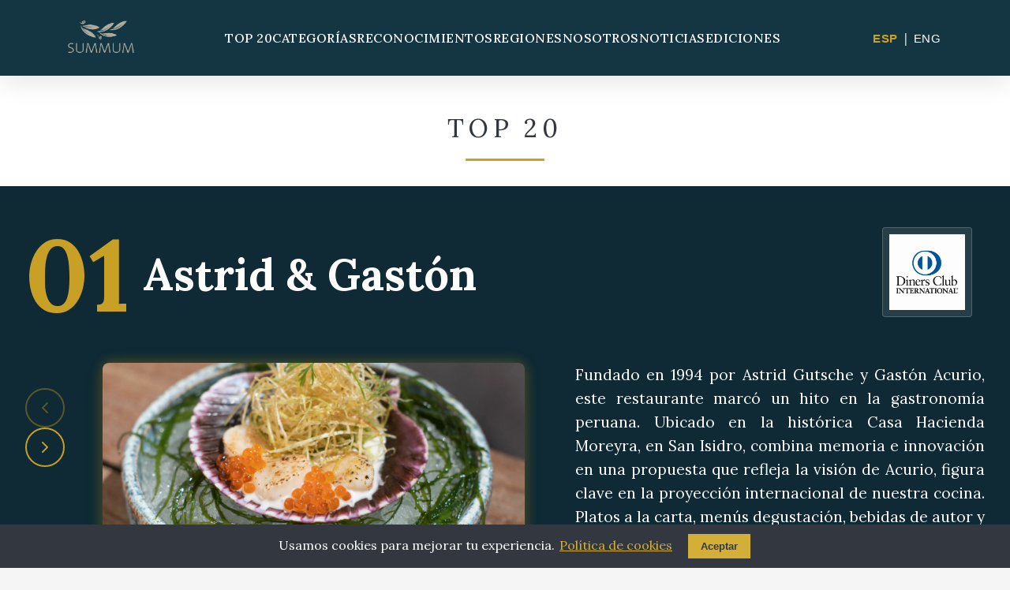

--- FILE ---
content_type: text/html
request_url: https://summum.pe/top-20/alma-cocina-viva-arequipa/
body_size: 632
content:
<!DOCTYPE html>
<html lang="es-PE">
  <head>
    <meta charset="UTF-8" />
    <meta name="viewport" content="width=device-width, initial-scale=1.0" />

    <!-- Favicons -->
    <link rel="apple-touch-icon" sizes="180x180" href="/apple-touch-icon.png" />
    <link rel="icon" type="image/png" sizes="32x32" href="/favicon-32x32.png" />
    <link rel="icon" type="image/png" sizes="16x16" href="/favicon-16x16.png" />
    <link rel="icon" type="image/png" sizes="192x192" href="/android-chrome-192x192.png" />
    <link rel="icon" type="image/png" sizes="512x512" href="/android-chrome-512x512.png" />
    <link rel="manifest" href="/site.webmanifest" />
    <!-- Safari pinned tab icon (opcional) -->
    <link rel="mask-icon" href="/safari-pinned-tab.svg" color="#5bbad5" />
    <!-- Fallback favicon -->
    <link rel="shortcut icon" href="/favicon.ico" />
    <!-- /Favicons -->

    <!-- SEO -->
    <title>SUMMUM 2025</title>
    <meta name="description" content="Los premios SUMMUM 2025 celebran lo mejor de la gastronomía peruana, chefs destacados y la excelencia culinaria del Perú." />
    <meta name="keywords" content="gastronomía, perú, premios, summum, cocina, chef" />
    <!-- /SEO -->

    <!-- Fuentes -->
    <link rel="preconnect" href="https://fonts.googleapis.com" />
    <link rel="preconnect" href="https://fonts.gstatic.com" crossorigin />
    <link
      href="https://fonts.googleapis.com/css2?family=Lora:ital,wght@0,400..700;1,400..700&display=swap"
      rel="stylesheet"
    />
    <script type="module" crossorigin src="/assets/index-bLoh_yc4.js"></script>
    <link rel="stylesheet" crossorigin href="/assets/index-RppDcyS4.css">
  </head>
  <body>
    <div id="root"></div>
  </body>
</html>


--- FILE ---
content_type: text/css
request_url: https://summum.pe/assets/index-RppDcyS4.css
body_size: 30908
content:
@charset "UTF-8";:root{font-family:Lora,system-ui,Avenir,Helvetica,Arial,sans-serif;line-height:1.5;font-weight:400;color-scheme:light dark;color:#ffffffde;background-color:var(--primary-background);font-synthesis:none;text-rendering:optimizeLegibility;-webkit-font-smoothing:antialiased;-moz-osx-font-smoothing:grayscale;--primary-color: #143642;--primary-color-darken: #0F2A34;--primary-color-medium: #296270;--primary-dark: #0F2A34;--primary-dark-hover: #082025;--primary-medium: #296270;--button-primary: #143642;--button-primary-light: #296270;--button-primary-hover: #0F2A34;--accent-gold: #c9A227;--accent-gold-light: #D4AF37;--accent-gold-dark: #B58C2b;--form-accent: #c9A227;--primary-background: #F5F5F5;--background-color: #ffffff;--background-secondary: #143642;--background-tertiary: #EBEBEB;--section-background-gray: #BCBDC0;--white: #ffffff;--gray-light: #f8f9fa;--text-primary: #000000;--text-secondary: #ffffff;--text-dark: #333740;--text-medium: #808185;--text-light: #DFDFDF;--text-tertiary: #6c757d;--color-secondary: #333740;--color-tertiary: #808185;--color-secondary-active: #FFFFFF;--secondary-color: #3A3C42;--secondary-hover: #BCBDC0;--tertiary-hover: #BCBDC0;--social-background: #BCBDC0;--tertiary-background: #5196D1;--border-tertiary: #B4B4B4;--border-color: #e9ecef;--footer-font: #ffffff;--footer-secondary: #DFDFDF;--winner-card-background: #2C5F5F;--winner-card-dark: #1E4A4A;--winner-title-background: rgba(30, 74, 74, .7);--winner-position-background: #ffffff;--winner-text-primary: #ffffff;--winner-accent-gold: #D4AF37;--runner-up-background: #1D3557;--runner-up-text: #FFFFFF;--medal-gold: #D4AF37;--medal-gold-light: #D4AF37;--medal-gold-dark: #B58C2b;--medal-gold-shadow: rgba(212, 175, 55, .4);--medal-gold-glow: rgba(212, 175, 55, .6);--medal-silver: #C0C0C0;--medal-silver-light: #E8E8E8;--medal-silver-dark: #A8A8A8;--medal-silver-shadow: rgba(192, 192, 192, .4);--medal-silver-glow: rgba(232, 232, 232, .6);--medal-bronze: #CD7F32;--medal-bronze-light: #E49B57;--medal-bronze-dark: #B8722C;--medal-bronze-shadow: rgba(205, 127, 50, .4);--medal-bronze-glow: rgba(228, 155, 87, .6);--gradient-primary-start: #143642;--gradient-primary-end: #296270;--gradient-accent-start: #c9A227;--gradient-accent-end: #D4AF37;--gradient-gold-start: #D4AF37;--gradient-gold-end: #c9A227;--gradient-silver-start: #C0C0C0;--gradient-silver-end: #E8E8E8;--gradient-bronze-start: #CD7F32;--gradient-bronze-end: #E49B57;--overlay-dark: rgba(0, 0, 0, .4);--overlay-primary: rgba(20, 54, 66, .8);--glass-background: rgba(255, 255, 255, .2);--glass-hover: rgba(255, 255, 255, .3);--text-white: #ffffff;--text-gray: rgba(255, 255, 255, .8);--text-muted: rgba(255, 255, 255, .6);--primary-color-rgb: 20, 54, 66;--primary-dark-rgb: 15, 42, 52;--accent-gold-rgb: 201, 162, 39;--accent-gold-light-rgb: 212, 175, 55;--accent-gold-dark-rgb: 181, 140, 43;--section-background-gray-rgb: 245, 245, 245;--white-rgb: 255, 255, 255;--primary-dark-003: rgba(15, 42, 52, .03);--primary-dark-008: rgba(15, 42, 52, .08);--primary-dark-02: rgba(15, 42, 52, .2);--primary-dark-03: rgba(15, 42, 52, .3);--accent-gold-02: rgba(201, 162, 39, .2);--accent-gold-03: rgba(201, 162, 39, .3);--accent-gold-04: rgba(201, 162, 39, .4);--accent-gold-06: rgba(201, 162, 39, .6);--accent-gold-08: rgba(201, 162, 39, .8);--shadow-primary: rgba(20, 54, 66, .1);--shadow-primary-hover: rgba(20, 54, 66, .2);--shadow-accent: rgba(201, 162, 39, .3);--font-family: Lora, sans-serif;--font-weight-light: 300;--font-weight-regular: 400;--font-weight-medium: 500;--font-weight-semibold: 600;--font-weight-bold: 700;--font-weight-extrabold: 800;--padding-base: 1rem;--margin-base: 1rem;--padding-small: .5rem;--padding-large: 2rem;--padding-xlarge: 3rem;--margin-small: .5rem;--margin-large: 2rem;--margin-xlarge: 3rem;--mobile-title: 1.4rem;--desktop-title: 2.5rem;--mobile-subtitle: 1.2rem;--desktop-subtitle: 1.7rem;--mobile-text: 1rem;--desktop-text: 1.2rem;--mobile-hero-title: 2.5rem;--desktop-hero-title: 3.5rem;--mobile-hero-subtitle: 1.8rem;--desktop-hero-subtitle: 2.8rem;--border-radius-small: 4px;--border-radius-medium: 8px;--border-radius-large: 12px;--border-radius-xlarge: 16px;--border-radius-round: 50%;--border-radius-pill: 50px;--transition-fast: .2s;--transition-medium: .3s;--transition-slow: .5s;--transition-timing: cubic-bezier(.4, 0, .2, 1);--z-base: 1;--z-dropdown: 10;--z-sticky: 20;--z-fixed: 30;--z-modal-backdrop: 40;--z-modal: 50;--z-popover: 60;--z-tooltip: 70;--z-toast: 80;--breakpoint-xs: 480px;--breakpoint-sm: 640px;--breakpoint-md: 768px;--breakpoint-lg: 1024px;--breakpoint-xl: 1280px;--breakpoint-xxl: 1536px}html,body{margin:0;padding:0;overflow-x:hidden}body{position:relative;min-width:320px;min-height:100vh}#root{margin:0;padding:0;max-width:none;overflow:hidden;text-align:center;width:100%}._overlay_10i2p_1{position:fixed;top:70px;left:0;width:100vw;height:calc(100vh - 70px);background:#00000080;z-index:999;display:flex;justify-content:flex-end;align-items:stretch}@media (min-width: 768px){._overlay_10i2p_1{top:96px;height:calc(100vh - 96px)}}._panel_10i2p_20{width:80vw;max-width:18rem;height:100%;background:#fff;padding:2rem 1.5rem;box-sizing:border-box;overflow-y:auto;transform:translate(100%);animation:_slideInFromRight_10i2p_1 .3s cubic-bezier(.4,0,.2,1) forwards}@keyframes _slideInFromRight_10i2p_1{0%{transform:translate(100%)}to{transform:translate(0)}}._languageSwitcher_9846m_1{display:flex;align-items:center;gap:.5rem}._languageButton_9846m_7{background:none;border:none;color:var(--text-secondary);font-size:.95rem;font-weight:500;text-transform:uppercase;letter-spacing:.5px;cursor:pointer;padding:.25rem .5rem;border-radius:var(--border-radius-small);transition:all .2s ease}@media (max-width: 768px){._languageButton_9846m_7{color:var(--primary-color)}}._languageButton_9846m_7:hover{color:var(--accent-gold);background:#ffffff1a}@media (max-width: 768px){._languageButton_9846m_7:hover{background:#c9a2271a}}._languageButton_9846m_7._active_9846m_34{color:var(--accent-gold);font-weight:600}._separator_9846m_39{color:var(--text-secondary);font-weight:300;opacity:.7}@media (max-width: 768px){._separator_9846m_39{color:var(--primary-color)}}._navbar_8jcz6_1{position:fixed;padding:.75rem 1rem;top:0;left:0;right:0;z-index:1000;display:flex;align-items:center;justify-content:space-between;height:70px;box-sizing:border-box;width:100%;color:#fff;background:var(--background-secondary);box-shadow:0 8px 32px #0000001a;backdrop-filter:blur(12px) saturate(180%);-webkit-backdrop-filter:blur(12px) saturate(180%);transform:translateY(0);transition:transform .3s cubic-bezier(.4,0,.2,1)}._navbar__visible_8jcz6_22{transform:translateY(0)}._navbar__hidden_8jcz6_25{transform:translateY(-100%)}@media (min-width: 768px){._navbar_8jcz6_1{padding:1rem 2rem;height:80px}}@media (min-width: 1200px){._navbar_8jcz6_1{padding:1rem 5rem;height:96px}}._brand_8jcz6_41{display:flex;align-items:center;text-decoration:none}._logoImage_8jcz6_47{width:64px;height:64px}@media (min-width: 768px){._logoImage_8jcz6_47{width:80px;height:80px}}@media (min-width: 1200px){._logoImage_8jcz6_47{width:96px;height:96px}}._logoText_8jcz6_64{display:none;font-size:1.25rem;font-weight:600;color:var(--text-secondary);text-shadow:0 1px 2px rgba(0,0,0,.3);margin-left:.75rem}._menu_8jcz6_73{display:none}@media (min-width: 1250px){._menu_8jcz6_73{display:flex;gap:2rem}}._menu_8jcz6_73 a{color:var(--text-secondary);font-size:1rem;font-weight:500;text-decoration:none;text-transform:uppercase;letter-spacing:.5px;transition:color .2s ease}._menu_8jcz6_73 a:hover{color:var(--accent-gold)}._activeLink_8jcz6_95{color:var(--accent-gold)!important}._desktopLanguage_8jcz6_99{display:none}@media (min-width: 1250px){._desktopLanguage_8jcz6_99{display:flex;align-items:center}}._burger_8jcz6_109{display:flex;flex-direction:column;justify-content:center;align-items:center;background:none;border:none;cursor:pointer;padding:.5rem;width:36px;height:36px}@media (min-width: 1250px){._burger_8jcz6_109{display:none}}._burger_8jcz6_109 span{display:block;width:20px;height:2px;margin:2px 0;background:#fff;transition:all .3s cubic-bezier(.4,0,.2,1);transform-origin:center}._burger__active_8jcz6_135 span:nth-child(1){transform:translateY(6px) rotate(45deg)}._burger__active_8jcz6_135 span:nth-child(2){opacity:0;transform:scaleX(0)}._burger__active_8jcz6_135 span:nth-child(3){transform:translateY(-6px) rotate(-45deg)}._burger_8jcz6_109:hover span{background:var(--accent-gold)}._mobileMenu_8jcz6_149{display:flex;flex-direction:column;gap:1.5rem;padding:0}._mobileMenu_8jcz6_149 a{color:var(--text-dark);font-size:1.25rem;text-decoration:none;text-transform:uppercase;font-weight:500;letter-spacing:.5px;transition:color .3s ease}._mobileMenu_8jcz6_149 a:hover{color:var(--accent-gold)}._mobileLanguageContainer_8jcz6_168{display:flex;justify-content:center;margin-top:1rem;padding-top:1rem;border-top:1px solid rgba(0,0,0,.1)}._container_m39vx_1{background-color:var(--primary-background)}._title_m39vx_4{font-family:var(--font-family);font-size:2rem;color:var(--primary-color)}._description_m39vx_10{margin-top:1rem}._sectionNoticias_m39vx_14{background-color:var(--background-tertiary);width:100%}._restaurantsSection_1rlc6_1{padding:4rem 0;background:linear-gradient(135deg,#fff,#f5f5f5,#ebebeb);position:relative;overflow:hidden}._restaurantsSection_1rlc6_1:before{content:"";position:absolute;top:0;left:0;right:0;bottom:0;background:radial-gradient(circle at 20% 20%,rgba(20,54,66,.08) 0%,transparent 50%),radial-gradient(circle at 80% 80%,rgba(242,195,1,.05) 0%,transparent 50%);pointer-events:none}._container_1rlc6_18{max-width:1200px;margin:0 auto;padding:0 2rem;position:relative;z-index:1}._badge_1rlc6_26{display:flex;align-items:center;gap:.5rem;background:#fffffff2;-webkit-backdrop-filter:blur(10px);backdrop-filter:blur(10px);border-radius:2rem;padding:.75rem 1.5rem;border:1px solid rgba(20,54,66,.15);width:fit-content;margin:0 auto 3rem;transition:all .3s cubic-bezier(.4,0,.2,1)}._badge_1rlc6_26:hover{transform:translateY(-2px);box-shadow:0 10px 25px -3px #0000001a,0 4px 6px -2px #0000000d;border-color:#f2c3014d}._badge_1rlc6_26 span{font-size:.9rem;font-weight:600;color:#333740}._badgeIcon_1rlc6_50{width:1rem;height:1rem;color:#f2c301}._content_1rlc6_56{display:grid;grid-template-columns:1fr 1fr;gap:4rem;align-items:center}@media (max-width: 768px){._content_1rlc6_56{grid-template-columns:1fr;gap:2rem}}._contentText_1rlc6_69>*+*{margin-top:2rem}._contentImage_1rlc6_73{position:relative}._titleGroup_1rlc6_77{text-align:center}._titleGroupDivider_1rlc6_81{height:4px;width:4rem;background:linear-gradient(135deg,#f2c301,#f5d442);border-radius:2px;margin:1rem auto 0}._title_1rlc6_77{font-size:3.5rem;font-weight:800;color:#000;line-height:1.1;margin:0}@media (max-width: 768px){._title_1rlc6_77{font-size:2.5rem}}._titleHighlight_1rlc6_102{background:linear-gradient(135deg,#143642,#296270);-webkit-background-clip:text;-webkit-text-fill-color:transparent;background-clip:text}._subtitle_1rlc6_109{font-size:1.8rem;font-weight:600;color:#333740;margin:.5rem 0 0}@media (max-width: 768px){._subtitle_1rlc6_109{font-size:1.4rem}}._description_1rlc6_121{font-size:1.1rem;line-height:1.7;color:#808185;text-align:center;max-width:90%;margin:0 auto}._stats_1rlc6_130{display:flex;justify-content:center;gap:3rem}@media (max-width: 640px){._stats_1rlc6_130{gap:1.5rem}}._statsItem_1rlc6_141{text-align:center}._statsNumber_1rlc6_145{display:block;font-size:2rem;font-weight:800;color:#143642}._statsItem_1rlc6_141:nth-child(2n) ._statsNumber_1rlc6_145{color:#f2c301}._statsItem_1rlc6_141:nth-child(3n) ._statsNumber_1rlc6_145{color:#296270}._statsLabel_1rlc6_158{font-size:.9rem;color:#808185;font-weight:500}._ctaButton_1rlc6_164{display:flex;align-items:center;gap:.75rem;background:linear-gradient(135deg,#143642,#296270);color:#fff;padding:1rem 2rem;border-radius:3rem;border:none;font-size:1.1rem;font-weight:600;cursor:pointer;box-shadow:0 10px 25px -3px #0000001a,0 4px 6px -2px #0000000d;transition:all .3s cubic-bezier(.4,0,.2,1);margin:2rem auto}._ctaButton_1rlc6_164:hover{transform:translateY(-3px) scale(1.02);background:linear-gradient(135deg,#0f2a34,#143642);box-shadow:0 20px 40px -12px #14364266}._ctaButton_1rlc6_164:active{transform:translateY(-1px) scale(.98)}._ctaButtonIcon_1rlc6_189{width:1.25rem;height:1.25rem}._ctaButtonArrow_1rlc6_194{width:1.25rem;height:1.25rem;transition:transform .3s cubic-bezier(.4,0,.2,1)}._ctaButtonArrowMoved_1rlc6_200{transform:translate(4px)}._trustElements_1rlc6_204{display:flex;align-items:center;justify-content:center;gap:1rem;font-size:.9rem;color:#808185}._trustElementsItem_1rlc6_213{display:flex;align-items:center;gap:.25rem}._trustElementsStar_1rlc6_219{width:1rem;height:1rem;color:#f2c301;fill:#f2c301}._trustElementsIcon_1rlc6_226{width:1rem;height:1rem;color:#808185}._trustElementsDivider_1rlc6_232{width:1px;height:1rem;background:#8081854d;border-radius:1px}._imageContainer_1rlc6_239{position:relative;border-radius:1.5rem;overflow:hidden;box-shadow:0 10px 25px -3px #0000001a,0 4px 6px -2px #0000000d;transition:transform .3s cubic-bezier(.4,0,.2,1)}._imageContainer_1rlc6_239:hover{transform:translateY(-8px) rotate(-1deg)}._imageContainerImg_1rlc6_250{width:100%;height:300px;object-fit:cover;display:block}._imageOverlay_1rlc6_257{position:absolute;top:0;left:0;right:0;bottom:0;background:linear-gradient(to bottom,#0000004d,#00000080 30%,#000000b3 70%,#000000e6);display:flex;flex-direction:column;justify-content:space-between;padding:2rem 1.5rem 1.5rem}._overlayText_1rlc6_270{flex:1;display:flex;align-items:center;justify-content:center}._overlayTitle_1rlc6_277{font-size:1.5rem;font-weight:700;color:#fff;text-align:center;margin:0;text-shadow:0 2px 4px rgba(0,0,0,.3)}@media (max-width: 768px){._overlayTitle_1rlc6_277{font-size:1.3rem}}._dishInfo_1rlc6_291{display:flex;align-items:center;justify-content:space-between;background:#fffffff2;-webkit-backdrop-filter:blur(10px);backdrop-filter:blur(10px);border-radius:1rem;padding:1rem}._dishInfoContent_1rlc6_301{flex:1}._dishInfoName_1rlc6_305{font-size:1.8rem;font-weight:700;color:#000;margin:0 0 .25rem}._dishInfoDescription_1rlc6_312{font-size:.9rem;color:#808185;margin:0}._dishInfoRating_1rlc6_318{display:flex;align-items:center;gap:.25rem}._dishInfoStar_1rlc6_324{width:1rem;height:1rem;color:#f2c301;fill:#f2c301}._floatingElements_1rlc6_331{position:absolute;top:0;left:0;right:0;bottom:0;pointer-events:none}._floatingElementsChef_1rlc6_340,._floatingElementsStar_1rlc6_341{position:absolute;width:3rem;height:3rem;border-radius:50%;display:flex;align-items:center;justify-content:center;box-shadow:0 10px 25px -3px #0000001a,0 4px 6px -2px #0000000d;animation:_float_1rlc6_331 3s ease-in-out infinite}._floatingElementsChef_1rlc6_340 svg,._floatingElementsStar_1rlc6_341 svg{width:1.5rem;height:1.5rem}._floatingElementsChef_1rlc6_340{top:-.5rem;right:-.5rem;background:#fff;animation-delay:.5s}._floatingElementsChef_1rlc6_340 svg{color:#f2c301}._floatingElementsStar_1rlc6_341{bottom:-.5rem;left:-.5rem;background:linear-gradient(135deg,#143642,#296270);animation-delay:1s}._floatingElementsStar_1rlc6_341 svg{color:#fff;fill:#fff}@keyframes _float_1rlc6_331{0%,to{transform:translateY(0)}50%{transform:translateY(-10px)}}._container_h5yp9_2{width:100%;min-height:60vh;display:flex;align-items:center;justify-content:center;position:relative;background:linear-gradient(135deg,var(--background-color, #ffffff) 0%,var(--primary-background, #F5F5F5) 100%);overflow:hidden}@media (min-width: 768px){._container_h5yp9_2{min-height:70vh;padding:3rem 0}}._banner_h5yp9_19{position:relative;display:grid;grid-template-columns:1fr;gap:2rem;max-width:1400px;width:100%;padding:2rem 1rem;z-index:1;margin:0 auto;box-sizing:border-box}@media (min-width: 768px){._banner_h5yp9_19{grid-template-columns:1.2fr 1fr;gap:3rem;padding:3rem 2rem;align-items:center}}@media (min-width: 992px){._banner_h5yp9_19{padding:3rem}}._bannerInner_h5yp9_45{padding:0 1rem;width:100%;box-sizing:border-box}@media (min-width: 768px){._bannerInner_h5yp9_45{padding:0}}._backgroundDecor_h5yp9_56{position:absolute;top:10%;right:-10%;width:40%;height:80%;background:linear-gradient(45deg,#14364208,#f2c3010d);border-radius:16px;z-index:-1;transform:rotate(15deg)}@media (max-width: 768px){._backgroundDecor_h5yp9_56{display:none}}._imageSection_h5yp9_73{order:2}@media (min-width: 768px){._imageSection_h5yp9_73{order:1}}._imageContainer_h5yp9_82{position:relative;width:100%;height:300px;border-radius:12px;overflow:hidden;box-shadow:0 20px 40px #1436421a,0 8px 16px #14364214}@media (min-width: 768px){._imageContainer_h5yp9_82{height:400px;border-radius:16px}}@media (min-width: 992px){._imageContainer_h5yp9_82{height:450px}}._imageContainer_h5yp9_82:before{content:"";position:absolute;top:0;left:0;right:0;bottom:0;background:linear-gradient(45deg,rgba(20,54,66,.1),transparent 50%);z-index:1;pointer-events:none}._image_h5yp9_73{width:100%;height:100%;object-fit:cover;display:block;transition:all .5s cubic-bezier(.4,0,.2,1);transform-origin:center center}._imageOverlay_h5yp9_122{position:absolute;bottom:0;left:0;right:0;height:30%;background:linear-gradient(to top,rgba(20,54,66,.3),transparent);z-index:2;pointer-events:none}._contentSection_h5yp9_133{order:1;display:flex;flex-direction:column;justify-content:center;position:relative}@media (min-width: 768px){._contentSection_h5yp9_133{order:2}}._contentWrapper_h5yp9_146{max-width:100%;position:relative;z-index:2}@media (min-width: 768px){._contentWrapper_h5yp9_146{max-width:500px;margin-left:auto}}._contentWrapper_h5yp9_146:before{content:"";position:absolute;top:50%;left:50%;transform:translate(-50%,-50%) rotate(8deg);width:110%;height:140%;background:linear-gradient(45deg,#14364205,#f2c30108);border-radius:16px;z-index:-1}@media (max-width: 768px){._contentWrapper_h5yp9_146:before{width:100%;height:120%}}@media (min-width: 768px){._contentWrapper_h5yp9_146:before{width:105%;height:130%}}._titleContainer_h5yp9_182{margin-bottom:1rem}._subtitle_h5yp9_186{display:block;font-size:1rem;font-weight:500;color:#c9a227;text-transform:uppercase;letter-spacing:2px;margin-bottom:.5rem}@media (min-width: 768px){._subtitle_h5yp9_186{font-size:1.2rem}}._title_h5yp9_182{font-size:2.5rem;font-weight:700;line-height:1.2;color:var(--primary-color, #143642);margin:0;margin-bottom:1rem}@media (min-width: 768px){._title_h5yp9_182{font-size:3.5rem;margin-bottom:2rem}}._titleAccent_h5yp9_216{background:linear-gradient(135deg,var(--accent-gold, #f2c301),var(--accent-gold-light, #f5d442));background-clip:text;-webkit-background-clip:text;-webkit-text-fill-color:transparent;font-weight:800}._description_h5yp9_224{font-size:1rem;line-height:1.6;color:var(--text-medium, #808185);margin:0 auto 2rem;max-width:90%}@media (min-width: 768px){._description_h5yp9_224{font-size:1.2rem;max-width:100%}}._ctaButton_h5yp9_238{display:inline-flex;align-items:center;gap:.5rem;padding:1rem 2rem;background:linear-gradient(135deg,var(--primary-color, #143642),var(--primary-color-medium, #296270));color:var(--text-secondary, #ffffff);font-family:Lora,serif;border:none;border-radius:8px;font-size:1rem;font-weight:600;text-decoration:none;cursor:pointer;position:relative;overflow:hidden;transition:all .3s cubic-bezier(.4,0,.2,1);box-shadow:0 4px 12px #14364233,0 2px 6px #1436421a}@media (min-width: 768px){._ctaButton_h5yp9_238{padding:1rem 3rem;font-size:1.2rem}}._ctaButton_h5yp9_238:before{content:"";position:absolute;top:0;left:-100%;width:100%;height:100%;background:linear-gradient(90deg,transparent,rgba(255,255,255,.2),transparent);transition:left .5s}._ctaButton_h5yp9_238:hover{transform:translateY(-2px);box-shadow:0 8px 25px #14364240,0 4px 12px #14364226}._ctaButton_h5yp9_238:hover:before{transform:translate(100%)}._ctaButton_h5yp9_238:active{transform:translateY(0)}._ctaButton_h5yp9_238:focus-visible{outline:2px solid var(--accent-gold, #f2c301);outline-offset:2px}._buttonText_h5yp9_288{position:relative;z-index:1}._buttonIcon_h5yp9_293{transition:transform .3s cubic-bezier(.4,0,.2,1)}._ctaButton_h5yp9_238:hover ._buttonIcon_h5yp9_293{transform:translate(2px,-2px)}._decorativeElements_h5yp9_300{position:absolute;top:0;left:-5%;width:100%;height:100%;pointer-events:none;z-index:-1}._decorCircle_h5yp9_310{position:absolute;top:20%;left:5%;width:200px;height:200px;border-radius:50%;background:linear-gradient(45deg,#f2c3011a,#1436420d)}@media (max-width: 768px){._decorCircle_h5yp9_310{width:100px;height:100px}}._decorLine_h5yp9_326{position:absolute;bottom:15%;right:10%;width:150px;height:2px;background:linear-gradient(90deg,transparent,var(--accent-gold, #f2c301),transparent);transform-origin:left}@media (max-width: 768px){._decorLine_h5yp9_326{display:none}}@keyframes _float_h5yp9_1{0%,to{transform:translateY(0)}50%{transform:translateY(-10px)}}@keyframes _pulse_h5yp9_1{0%,to{opacity:.1}50%{opacity:.2}}._decorCircle_h5yp9_310{animation:_pulse_h5yp9_1 4s ease-in-out infinite}@media (prefers-reduced-motion: reduce){._image_h5yp9_73,._ctaButton_h5yp9_238,._decorCircle_h5yp9_310{transition:none!important;animation:none!important}}@media (prefers-color-scheme: dark){._container_h5yp9_2{background:linear-gradient(135deg,var(--primary-color-darken, #0F2A34) 0%,var(--primary-color, #143642) 100%)}._title_h5yp9_182{color:var(--text-secondary, #ffffff)}._description_h5yp9_224{color:var(--text-light, #DFDFDF)}}._homeCategorias_617gw_3{width:100%;padding:3rem 1rem;box-sizing:border-box;margin:2rem auto;max-width:1600px;border-top:1px solid #e9ecef;border-bottom:1px solid #e9ecef;background:linear-gradient(135deg,#fff,#f8f9fa);position:relative}._homeCategorias_617gw_3:before{content:"";position:absolute;top:0;left:0;right:0;bottom:0;background:radial-gradient(circle at 10% 10%,rgba(15,42,52,.03) 0%,transparent 50%);pointer-events:none}@media (min-width: 768px){._homeCategorias_617gw_3{padding:3rem 1rem}}._container_617gw_31{display:flex;flex-direction:column;position:relative;z-index:1}@media (min-width: 992px){._container_617gw_31{flex-direction:row;align-items:center}}._left_617gw_45{width:100%;text-align:left;padding:.5rem}@media (min-width: 992px){._left_617gw_45{flex:5;padding:2rem}}._left_617gw_45 ._title_617gw_56{font-size:1.5rem;font-weight:800;color:#000;text-transform:uppercase;margin-bottom:1.5rem;line-height:1.2;letter-spacing:-.02em}@media (min-width: 768px){._left_617gw_45 ._title_617gw_56{font-size:2.8rem}}._left_617gw_45 ._title_617gw_56:after{content:"";display:block;width:4rem;height:4px;background:linear-gradient(135deg,#f2c301,#f5d442);margin-top:.5rem;border-radius:2px}._left_617gw_45 ._description_617gw_79{font-size:1.1rem;color:#6c757d;line-height:1.7;margin-bottom:2rem;width:90%;text-align:left}@media (min-width: 768px){._left_617gw_45 ._description_617gw_79{width:85%}}._left_617gw_45 ._verTodasButton_617gw_92{background:linear-gradient(135deg,#0f2a34,#296270);color:#fff;border:none;border-radius:8px;padding:.75rem 1.5rem;font-size:1rem;font-weight:600;text-transform:uppercase;letter-spacing:.5px;cursor:pointer;transition:all .3s cubic-bezier(.4,0,.2,1);box-shadow:0 4px 12px #0f2a3433}@media (max-width: 992px){._left_617gw_45 ._verTodasButton_617gw_92{display:block;margin:0 auto}}._left_617gw_45 ._verTodasButton_617gw_92:hover{background:linear-gradient(135deg,#082025,#0f2a34);transform:translateY(-2px);box-shadow:0 8px 20px #0f2a344d}._left_617gw_45 ._verTodasButton_617gw_92:active{transform:translateY(0)}._rightContainer_617gw_122{width:100%;position:relative;margin-top:3rem;display:flex;align-items:center;gap:0}@media (min-width: 768px){._rightContainer_617gw_122{gap:1rem}}@media (min-width: 992px){._rightContainer_617gw_122{flex:7;margin-top:0;gap:1.5rem}}._navButton_617gw_144{display:none;background:#0f2a3414;border:2px solid #0F2A34;color:#0f2a34;border-radius:50%;cursor:pointer;transition:all .3s cubic-bezier(.4,0,.2,1);align-items:center;justify-content:center;-webkit-backdrop-filter:blur(10px);backdrop-filter:blur(10px);height:44px;width:44px;z-index:2;flex-shrink:0}@media (min-width: 768px){._navButton_617gw_144{display:flex;height:48px;width:48px}}@media (min-width: 1200px){._navButton_617gw_144{width:52px;height:52px}}._navButton_617gw_144:hover{background:#0f2a34;color:#fff;transform:translateY(-2px) scale(1.05);box-shadow:0 8px 20px #0f2a3433}._navButton_617gw_144:active{transform:translateY(0) scale(.98)}._navButton_617gw_144 svg{font-size:1rem}@media (min-width: 768px){._navButton_617gw_144 svg{font-size:1.1rem}}@media (min-width: 1200px){._navButton_617gw_144 svg{font-size:1.2rem}}._navButtonLeft_617gw_196{order:1}._navButtonRight_617gw_200{order:3}._right_617gw_122{flex:1;display:flex;gap:0;cursor:grab;-webkit-user-select:none;user-select:none;order:2;padding:.5rem 0;overflow:hidden;overflow-x:auto;scroll-snap-type:x mandatory;scroll-padding:0 5%;-webkit-overflow-scrolling:touch;scrollbar-width:none}._right_617gw_122::-webkit-scrollbar{display:none}._right_617gw_122:active{cursor:grabbing}@media (min-width: 768px){._right_617gw_122{gap:1.2rem;padding-bottom:1rem;scroll-padding:0}}@media (min-width: 1200px){._right_617gw_122{gap:1.5rem}}._cardWrapper_617gw_240{flex-shrink:0;opacity:1;transform:translateY(0);transition:transform .3s cubic-bezier(.4,0,.2,1);scroll-snap-align:center;scroll-snap-stop:always;width:85%;max-width:300px;margin-right:1rem}._cardWrapper_617gw_240:hover{transform:translateY(-4px)}._cardWrapper_617gw_240:last-child{margin-right:5%}@media (min-width: 768px){._cardWrapper_617gw_240{width:48%;max-width:350px;margin-right:0;scroll-snap-align:start;scroll-snap-stop:normal}._cardWrapper_617gw_240:last-child{margin-right:0}}@media (min-width: 992px){._cardWrapper_617gw_240{width:calc((100% - 1.2rem) / 2.3);max-width:none}}@media (min-width: 1200px){._cardWrapper_617gw_240{width:calc((100% - 2.25rem)*.4)}}._estado_617gw_282{font-size:1.1rem;color:#6c757d;text-align:center;padding:3rem;background:#f8f9fa;border-radius:12px;margin:2rem 0}._estadoError_617gw_292{font-size:1.1rem;color:#fff;background:linear-gradient(135deg,#dc2626,#b91c1c);text-align:center;padding:2rem;border-radius:12px;margin:2rem 0;box-shadow:0 4px 12px #dc262633}@media (max-width: 768px){._homeCategorias_617gw_3{padding:2rem 1rem}._rightContainer_617gw_122{margin-top:2rem}._right_617gw_122{justify-content:flex-start;padding:0 0 0 5%}}._card_1ivz2_1{position:relative;border-radius:12px;overflow:hidden;cursor:pointer;transition:transform .3s cubic-bezier(.4,0,.2,1),box-shadow .3s ease;box-shadow:0 4px 12px #0f2a3433;max-width:260px;margin:0 auto}@media (min-width: 768px){._card_1ivz2_1{max-width:300px;width:100%}}._card_1ivz2_1:hover ._overlay_1ivz2_17{background:linear-gradient(to top,#143642e6,#14364299,#14364233)}._card_1ivz2_1:hover ._title_1ivz2_20{color:#c9a227;transform:translateY(-2px)}._card_1ivz2_1:hover ._image_1ivz2_24{transform:scale(1.08)}._imageWrapper_1ivz2_28{width:100%;height:0;padding-bottom:133.33%;position:relative;overflow:hidden}._image_1ivz2_24{position:absolute;top:0;left:0;width:100%;height:100%;object-fit:cover;transition:transform .5s cubic-bezier(.4,0,.2,1)}._overlay_1ivz2_17{position:absolute;bottom:0;left:0;right:0;background:linear-gradient(to top,rgba(51,55,64,.8) 0%,rgba(51,55,64,.4) 50%,transparent 100%);color:#fff;padding:1.5rem;display:flex;justify-content:space-between;align-items:center;transition:background .3s ease}._text_1ivz2_60{display:flex;flex-direction:column;margin:0 auto;width:100%}._title_1ivz2_20{font-size:1.1rem;width:95%;font-weight:700;text-transform:uppercase;letter-spacing:.8px;margin-bottom:.25rem;color:#fff;transition:all .3s cubic-bezier(.4,0,.2,1);text-shadow:0 2px 4px rgba(15,42,52,.3)}@media (min-width: 768px){._title_1ivz2_20{width:100%;font-size:1.1rem}}._button_1ivz2_85{background-color:transparent;border:2px solid #ffffff;color:#fff;padding:.6rem 1.2rem;border-radius:6px;font-family:Arial,sans-serif;font-size:.8rem;font-weight:600;text-transform:uppercase;letter-spacing:.6px;transition:all .3s cubic-bezier(.4,0,.2,1);cursor:pointer}._button_1ivz2_85:hover{background-color:#c9a227;border-color:#c9a227;color:#0f2a34;transform:translateY(-2px);box-shadow:0 4px 12px #c9a2274d}._button_1ivz2_85:active{transform:translateY(0)}._homeReconocimientos_koffu_3{width:100%;padding:3rem 1rem;box-sizing:border-box;margin:2rem auto;max-width:1600px;border-top:1px solid #e9ecef;border-bottom:1px solid #e9ecef;background:linear-gradient(135deg,#fff,#f8f9fa);position:relative}._homeReconocimientos_koffu_3:before{content:"";position:absolute;top:0;left:0;right:0;bottom:0;background:radial-gradient(circle at 10% 10%,rgba(15,42,52,.03) 0%,transparent 50%);pointer-events:none}@media (min-width: 768px){._homeReconocimientos_koffu_3{padding:3rem 1rem}}._container_koffu_31{display:flex;flex-direction:column;position:relative;z-index:1}@media (min-width: 992px){._container_koffu_31{flex-direction:row;align-items:center}}._left_koffu_45{width:100%;text-align:left;padding:.5rem}@media (min-width: 992px){._left_koffu_45{flex:5;padding:2rem}}._left_koffu_45 ._title_koffu_56{font-size:1.5rem;font-weight:800;color:#000;text-transform:uppercase;margin-bottom:1.5rem;line-height:1.2;letter-spacing:-.02em}@media (min-width: 768px){._left_koffu_45 ._title_koffu_56{font-size:2.8rem}}._left_koffu_45 ._title_koffu_56:after{content:"";display:block;width:4rem;height:4px;background:linear-gradient(135deg,#f2c301,#f5d442);margin-top:.5rem;border-radius:2px}._left_koffu_45 ._description_koffu_79{font-size:1.1rem;color:#6c757d;line-height:1.7;margin-bottom:2rem;width:90%;text-align:left}@media (min-width: 768px){._left_koffu_45 ._description_koffu_79{width:85%}}._left_koffu_45 ._verTodasButton_koffu_92{background:linear-gradient(135deg,#0f2a34,#296270);color:#fff;border:none;border-radius:8px;padding:.75rem 1.5rem;font-size:1rem;font-weight:600;text-transform:uppercase;letter-spacing:.5px;cursor:pointer;transition:all .3s cubic-bezier(.4,0,.2,1);box-shadow:0 4px 12px #0f2a3433}@media (max-width: 992px){._left_koffu_45 ._verTodasButton_koffu_92{display:block;margin:0 auto}}._left_koffu_45 ._verTodasButton_koffu_92:hover{background:linear-gradient(135deg,#082025,#0f2a34);transform:translateY(-2px);box-shadow:0 8px 20px #0f2a344d}._left_koffu_45 ._verTodasButton_koffu_92:active{transform:translateY(0)}._rightContainer_koffu_122{width:100%;position:relative;margin-top:3rem;display:flex;align-items:center;gap:0}@media (min-width: 768px){._rightContainer_koffu_122{gap:1rem}}@media (min-width: 992px){._rightContainer_koffu_122{flex:7;margin-top:0;gap:1.5rem}}._navButton_koffu_144{display:none;background:#0f2a3414;border:2px solid #0F2A34;color:#0f2a34;border-radius:50%;cursor:pointer;transition:all .3s cubic-bezier(.4,0,.2,1);align-items:center;justify-content:center;-webkit-backdrop-filter:blur(10px);backdrop-filter:blur(10px);height:44px;width:44px;z-index:2;flex-shrink:0}@media (min-width: 768px){._navButton_koffu_144{display:flex;height:48px;width:48px}}@media (min-width: 1200px){._navButton_koffu_144{width:52px;height:52px}}._navButton_koffu_144:hover{background:#0f2a34;color:#fff;transform:translateY(-2px) scale(1.05);box-shadow:0 8px 20px #0f2a3433}._navButton_koffu_144:active{transform:translateY(0) scale(.98)}._navButton_koffu_144 svg{font-size:1rem}@media (min-width: 768px){._navButton_koffu_144 svg{font-size:1.1rem}}@media (min-width: 1200px){._navButton_koffu_144 svg{font-size:1.2rem}}._navButtonLeft_koffu_196{order:1}._navButtonRight_koffu_200{order:3}._right_koffu_122{flex:1;display:flex;gap:0;cursor:grab;-webkit-user-select:none;user-select:none;order:2;padding:.5rem 0;overflow:hidden;overflow-x:auto;scroll-snap-type:x mandatory;scroll-padding:0 5%;-webkit-overflow-scrolling:touch;scrollbar-width:none}._right_koffu_122::-webkit-scrollbar{display:none}._right_koffu_122:active{cursor:grabbing}@media (min-width: 768px){._right_koffu_122{gap:1.2rem;padding-bottom:1rem;scroll-padding:0}}@media (min-width: 1200px){._right_koffu_122{gap:1.5rem}}._cardWrapper_koffu_240{flex-shrink:0;opacity:1;transform:translateY(0);transition:transform .3s cubic-bezier(.4,0,.2,1);scroll-snap-align:center;scroll-snap-stop:always;width:85%;max-width:300px;margin-right:1rem}._cardWrapper_koffu_240:hover{transform:translateY(-4px)}._cardWrapper_koffu_240:last-child{margin-right:5%}@media (min-width: 768px){._cardWrapper_koffu_240{width:48%;max-width:350px;margin-right:0;scroll-snap-align:start;scroll-snap-stop:normal}._cardWrapper_koffu_240:last-child{margin-right:0}}@media (min-width: 992px){._cardWrapper_koffu_240{width:calc((100% - 1.2rem) / 2.3);max-width:none}}@media (min-width: 1200px){._cardWrapper_koffu_240{width:calc((100% - 2.25rem)*.4)}}._estado_koffu_282{font-size:1.1rem;color:#6c757d;text-align:center;padding:3rem;background:#f8f9fa;border-radius:12px;margin:2rem 0}._estadoError_koffu_292{font-size:1.1rem;color:#fff;background:linear-gradient(135deg,#dc2626,#b91c1c);text-align:center;padding:2rem;border-radius:12px;margin:2rem 0;box-shadow:0 4px 12px #dc262633}._debugInfo_koffu_304{margin-top:2rem;padding:1rem;background:#f8f9fa;border-radius:8px;border:1px solid #e9ecef}._debugInfo_koffu_304 details{font-size:.9rem}._debugInfo_koffu_304 details summary{cursor:pointer;font-weight:600;color:#0f2a34;margin-bottom:.5rem}._debugInfo_koffu_304 details p{margin:.25rem 0;font-family:monospace;font-size:.8rem}._debugInfo_koffu_304 details p strong{color:#0f2a34}@media (max-width: 768px){._homeReconocimientos_koffu_3{padding:2rem 1rem}._rightContainer_koffu_122{margin-top:2rem}._right_koffu_122{justify-content:flex-start;padding:0 0 0 5%}}._card_8kgl0_1{position:relative;border-radius:12px;overflow:hidden;cursor:pointer;transition:transform .3s cubic-bezier(.4,0,.2,1),box-shadow .3s ease;box-shadow:0 4px 12px #0f2a3433;max-width:260px;margin:0 auto}@media (min-width: 768px){._card_8kgl0_1{max-width:300px;width:100%}}._card_8kgl0_1:hover ._overlay_8kgl0_17{background:linear-gradient(to top,#143642e6,#14364299,#14364233)}._card_8kgl0_1:hover ._title_8kgl0_20{color:#c9a227;transform:translateY(-2px)}._card_8kgl0_1:hover ._image_8kgl0_24{transform:scale(1.08)}._imageWrapper_8kgl0_28{width:100%;height:0;padding-bottom:133.33%;position:relative;overflow:hidden}._image_8kgl0_24{position:absolute;top:0;left:0;width:100%;height:100%;object-fit:cover;transition:transform .5s cubic-bezier(.4,0,.2,1)}._overlay_8kgl0_17{position:absolute;bottom:0;left:0;right:0;background:linear-gradient(to top,rgba(51,55,64,.8) 0%,rgba(51,55,64,.4) 50%,transparent 100%);color:#fff;padding:1.5rem;display:flex;justify-content:center;align-items:flex-end;transition:background .3s ease;border-radius:0 0 12px 12px}._text_8kgl0_61{display:flex;flex-direction:column;margin:0 auto;width:100%}._title_8kgl0_20{font-size:1.1rem;width:95%;font-weight:700;text-transform:uppercase;letter-spacing:.8px;margin-bottom:.25rem;color:#fff;transition:all .3s cubic-bezier(.4,0,.2,1);text-shadow:0 2px 4px rgba(15,42,52,.3)}@media (min-width: 768px){._title_8kgl0_20{width:100%;font-size:1.1rem}}._button_8kgl0_86{background-color:transparent;border:2px solid #ffffff;color:#fff;padding:.6rem 1.2rem;border-radius:6px;font-family:Arial,sans-serif;font-size:.8rem;font-weight:600;text-transform:uppercase;letter-spacing:.6px;transition:all .3s cubic-bezier(.4,0,.2,1);cursor:pointer}._button_8kgl0_86:hover{background-color:#c9a227;border-color:#c9a227;color:#0f2a34;transform:translateY(-2px);box-shadow:0 4px 12px #c9a2274d}._button_8kgl0_86:active{transform:translateY(0)}._homeNoticias_j0793_1{width:100%;padding:3rem 0;margin:0 auto;background:linear-gradient(135deg,#f5f5f5,#ebebeb);position:relative;overflow:hidden;box-sizing:border-box}._homeNoticias_j0793_1:before{content:"";position:absolute;top:-50%;right:-20%;width:40%;height:200%;background:linear-gradient(45deg,transparent 0%,rgba(255,255,255,.2) 50%,transparent 100%);transform:rotate(15deg);z-index:0}@media (min-width: 768px){._homeNoticias_j0793_1{padding:3rem 2rem}}@media (min-width: 992px){._homeNoticias_j0793_1{padding:4rem 2rem}}._homeNoticias_j0793_1 ._container_j0793_31{position:relative;z-index:1;max-width:1400px;margin:0 auto;padding:0 1rem;width:100%;box-sizing:border-box}@media (min-width: 768px){._homeNoticias_j0793_1 ._container_j0793_31{padding:0}}._homeNoticias_j0793_1 ._headerSection_j0793_45{text-align:center;margin-bottom:3rem;position:relative}._homeNoticias_j0793_1 ._headerSection_j0793_45 ._titulo_j0793_50{font-family:Lora,sans-serif;font-size:1.8rem;font-weight:700;color:#143642;margin:0 0 1rem;letter-spacing:2px;text-transform:uppercase;position:relative;display:inline-block}@media (min-width: 768px){._homeNoticias_j0793_1 ._headerSection_j0793_45 ._titulo_j0793_50{font-size:2.8rem;margin-bottom:2rem}}._homeNoticias_j0793_1 ._headerSection_j0793_45 ._titulo_j0793_50:after{content:"";position:absolute;bottom:-8px;left:50%;transform:translate(-50%);width:60px;height:3px;background:linear-gradient(90deg,#c9a227,#d4af37);border-radius:50px}._homeNoticias_j0793_1 ._headerSection_j0793_45 ._subtitulo_j0793_78{font-size:1rem;color:#808185;font-weight:400;max-width:600px;margin:0 auto;line-height:1.6}@media (min-width: 768px){._homeNoticias_j0793_1 ._headerSection_j0793_45 ._subtitulo_j0793_78{font-size:1.2rem}}._homeNoticias_j0793_1 ._grid_j0793_91{display:grid;grid-template-columns:1fr;gap:2rem;justify-items:center;margin-bottom:3rem}@media (min-width: 576px){._homeNoticias_j0793_1 ._grid_j0793_91{grid-template-columns:repeat(2,1fr);gap:1rem}}@media (min-width: 992px){._homeNoticias_j0793_1 ._grid_j0793_91{grid-template-columns:repeat(3,1fr);gap:2rem}}._homeNoticias_j0793_1 ._verMasContainer_j0793_110{display:flex;justify-content:center;margin-top:3rem}._homeNoticias_j0793_1 ._verMas_j0793_110{background:linear-gradient(135deg,#143642,#296270);color:#fff;padding:1rem 2rem;font-family:Lora,sans-serif;font-weight:600;font-size:1rem;border:none;border-radius:50px;cursor:pointer;text-transform:uppercase;letter-spacing:1px;position:relative;overflow:hidden;transition:all .3s cubic-bezier(.4,0,.2,1);box-shadow:#1436421a;min-width:200px}._homeNoticias_j0793_1 ._verMas_j0793_110:before{content:"";position:absolute;top:0;left:-100%;width:100%;height:100%;background:linear-gradient(90deg,transparent 0%,rgba(255,255,255,.2) 50%,transparent 100%);transition:left .5s cubic-bezier(.4,0,.2,1)}._homeNoticias_j0793_1 ._verMas_j0793_110:hover{background:linear-gradient(135deg,#0f2a34,#143642);transform:translateY(-2px);box-shadow:#14364233}._homeNoticias_j0793_1 ._verMas_j0793_110:hover:before{left:100%}._homeNoticias_j0793_1 ._verMas_j0793_110:active{transform:translateY(0)}@media (min-width: 768px){._homeNoticias_j0793_1 ._verMas_j0793_110{padding:1rem 2.5rem;font-size:1.2rem}}._homeNoticias_j0793_1 ._estado_j0793_160,._homeNoticias_j0793_1 ._estadoError_j0793_161{text-align:center;font-weight:500;padding:3rem;font-size:1.2rem;border-radius:12px;margin:2rem 0}@media (min-width: 768px){._homeNoticias_j0793_1 ._estado_j0793_160,._homeNoticias_j0793_1 ._estadoError_j0793_161{font-size:1.7rem}}._homeNoticias_j0793_1 ._estado_j0793_160{color:#143642;background:#fff3;-webkit-backdrop-filter:blur(10px);backdrop-filter:blur(10px);border:1px solid rgba(255,255,255,.3)}._homeNoticias_j0793_1 ._estadoError_j0793_161{color:#d32f2f;background:#d32f2f1a;border:1px solid rgba(211,47,47,.2)}._homeNoticias_j0793_1 ._grid_j0793_91{animation:_fadeInUp_j0793_1 .6s ease-out forwards}._homeNoticias_j0793_1 ._headerSection_j0793_45{animation:_fadeInDown_j0793_1 .6s ease-out forwards}._homeNoticias_j0793_1 ._verMasContainer_j0793_110{animation:_fadeInUp_j0793_1 .8s ease-out forwards}@keyframes _fadeInUp_j0793_1{0%{opacity:0;transform:translateY(30px)}to{opacity:1;transform:translateY(0)}}@keyframes _fadeInDown_j0793_1{0%{opacity:0;transform:translateY(-30px)}to{opacity:1;transform:translateY(0)}}._noticiaCard_v4laf_1{background:#fff;border-radius:12px;overflow:hidden;box-shadow:0 4px 20px #1436421a;transition:all .2s ease-out;cursor:pointer;display:flex;flex-direction:column;height:100%;transform:translateY(0)}._noticiaCard_v4laf_1:hover{transform:translateY(-3px);box-shadow:0 8px 30px #14364233}._noticiaCard_v4laf_1:hover ._imagen_v4laf_17{transform:scale(1.02)}._noticiaCard_v4laf_1:hover ._overlay_v4laf_20{opacity:.2}._noticiaCard_v4laf_1:hover ._titulo_v4laf_23{color:#0f2a34}._imagenContainer_v4laf_27{position:relative;width:100%;height:240px;overflow:hidden;background:#f8f9fa}@media (max-width: 768px){._imagenContainer_v4laf_27{height:200px}}._imagen_v4laf_17{width:100%;height:100%;object-fit:cover;transition:transform .2s ease-out}._imagenPlaceholder_v4laf_47{width:100%;height:100%;display:flex;align-items:center;justify-content:center;background:linear-gradient(135deg,#f8f9fa,#ebebeb);color:#808185;font-size:3rem}._overlay_v4laf_20{position:absolute;top:0;left:0;right:0;bottom:0;background:linear-gradient(135deg,rgba(15,42,52,.08),transparent);opacity:0;transition:opacity .2s ease-out}._contenido_v4laf_69{padding:1.5rem;flex:1;display:flex;flex-direction:column;gap:1rem}@media (max-width: 768px){._contenido_v4laf_69{padding:1.2rem;gap:.8rem}}._metadatos_v4laf_83{display:flex;align-items:center;gap:1rem;flex-wrap:wrap;margin-bottom:.5rem}@media (max-width: 768px){._metadatos_v4laf_83{gap:.5rem;margin-bottom:.3rem}}._fecha_v4laf_97{font-size:.85rem;color:#808185;font-weight:500}._autor_v4laf_103{font-size:.85rem;color:#0f2a34;font-weight:600}._titulo_v4laf_23{font-size:1.25rem;font-weight:700;color:#000;line-height:1.3;margin:0;transition:color .2s ease-out;display:-webkit-box;-webkit-line-clamp:2;-webkit-box-orient:vertical;overflow:hidden;text-align:left}@media (max-width: 768px){._titulo_v4laf_23{font-size:1.1rem;-webkit-line-clamp:3}}._tituloLink_v4laf_129{color:#000;text-decoration:none;transition:all .2s ease-out}._tituloLink_v4laf_129:hover{color:#0f2a34;text-decoration:underline}._tituloLink_v4laf_129:visited{color:#000}._bajada_v4laf_142{font-size:.95rem;color:#6c757d;line-height:1.5;margin:0;flex:1;display:-webkit-box;-webkit-line-clamp:3;-webkit-box-orient:vertical;overflow:hidden}@media (max-width: 768px){._bajada_v4laf_142{font-size:.9rem;-webkit-line-clamp:2}}._accionContainer_v4laf_160{margin-top:auto;padding-top:1rem}._leerMas_v4laf_165{background:linear-gradient(135deg,token(primary-dark),token(primary-medium));color:token(white);border:none;border-radius:8px;padding:.75rem 1.5rem;font-size:1rem;font-weight:600;text-transform:uppercase;letter-spacing:.5px;cursor:pointer;transition:all .3s cubic-bezier(.4,0,.2,1);box-shadow:0 4px 12px token(primary-dark-02);width:100%;font-size:.9rem;padding:.7rem 1.2rem}._leerMas_v4laf_165:hover{background:linear-gradient(135deg,token(primary-dark-hover),token(primary-dark));transform:translateY(-2px);box-shadow:0 8px 20px token(primary-dark-03)}._leerMas_v4laf_165:active{transform:translateY(0)}@media (max-width: 768px){._leerMas_v4laf_165{font-size:.85rem;padding:.6rem 1rem}}._homeAuspiciadores_nmqcz_1{position:relative;background:linear-gradient(135deg,var(--primary-background) 0%,rgba(255,255,255,.95) 50%,var(--background-tertiary) 100%);padding:4rem 1.5rem;overflow:hidden}@media (min-width: 768px){._homeAuspiciadores_nmqcz_1{padding:6rem 2rem}}@media (min-width: 992px){._homeAuspiciadores_nmqcz_1{padding:8rem 2rem}}._backgroundOverlay_nmqcz_18{position:absolute;top:0;left:0;right:0;bottom:0;background:radial-gradient(circle at 20% 30%,rgba(20,54,66,.03) 0%,transparent 50%),radial-gradient(circle at 80% 70%,rgba(242,195,1,.02) 0%,transparent 50%);pointer-events:none}._homeContainer_nmqcz_28{position:relative;width:100%;max-width:1400px;margin:0 auto;z-index:2}._titleSection_nmqcz_36{text-align:center;margin-bottom:4rem;position:relative}@media (min-width: 768px){._titleSection_nmqcz_36{margin-bottom:5rem}}@media (min-width: 992px){._titleSection_nmqcz_36{margin-bottom:6rem}}._ornamentTop_nmqcz_52{display:flex;align-items:center;justify-content:center;margin-bottom:2rem;gap:1rem}@media (min-width: 768px){._ornamentTop_nmqcz_52{gap:1.5rem;margin-bottom:2.5rem}}._ornamentLine_nmqcz_66{width:40px;height:1px;background:linear-gradient(90deg,transparent,var(--accent-gold),transparent)}@media (min-width: 768px){._ornamentLine_nmqcz_66{width:60px;height:2px}}._ornamentDiamond_nmqcz_78{width:12px;height:12px;background:var(--accent-gold);transform:rotate(45deg);box-shadow:0 0 10px #f2c30180,inset 0 0 5px #ffffff4d}@media (min-width: 768px){._ornamentDiamond_nmqcz_78{width:16px;height:16px}}._title_nmqcz_36{font-size:2rem;font-weight:700;color:var(--primary-color);margin:0 0 1rem;letter-spacing:-.02em;line-height:1.2;text-shadow:0 2px 4px rgba(20,54,66,.1)}@media (min-width: 768px){._title_nmqcz_36{font-size:2.8rem;margin-bottom:1.5rem}}@media (min-width: 992px){._title_nmqcz_36{font-size:3.2rem}}._subtitle_nmqcz_113{font-size:1rem;color:var(--text-medium);margin:0 0 2rem;font-weight:400;line-height:1.6;max-width:500px;margin-left:auto;margin-right:auto}@media (min-width: 768px){._subtitle_nmqcz_113{font-size:1.1rem;max-width:600px;margin-bottom:2.5rem}}@media (min-width: 992px){._subtitle_nmqcz_113{font-size:1.2rem}}._ornamentBottom_nmqcz_136{display:flex;align-items:center;justify-content:center;gap:.5rem}@media (min-width: 768px){._ornamentBottom_nmqcz_136{gap:.75rem}}._ornamentCircle_nmqcz_148{width:6px;height:6px;border-radius:50%;background:var(--accent-gold);box-shadow:0 0 8px #f2c30166}@media (min-width: 768px){._ornamentCircle_nmqcz_148{width:8px;height:8px}}._ornamentAccent_nmqcz_162{width:30px;height:2px;background:linear-gradient(90deg,transparent 0%,var(--accent-gold) 20%,var(--accent-gold-light) 50%,var(--accent-gold) 80%,transparent 100%);border-radius:1px}@media (min-width: 768px){._ornamentAccent_nmqcz_162{width:40px;height:3px}}._featuredSection_nmqcz_175{margin-bottom:4rem}@media (min-width: 768px){._featuredSection_nmqcz_175{margin-bottom:5rem}}._featuredGrid_nmqcz_184{display:grid;grid-template-columns:1fr;gap:2rem;max-width:800px;margin:0 auto}@media (min-width: 768px){._featuredGrid_nmqcz_184{grid-template-columns:repeat(2,1fr);gap:3rem}}@media (min-width: 992px){._featuredGrid_nmqcz_184{gap:4rem}}._featuredCard_nmqcz_203{background:linear-gradient(135deg,#fffffff2,#f5f5f5e6);border-radius:24px;overflow:visible;position:relative;box-shadow:0 8px 32px #1436421a,0 2px 8px #0000000d;border:2px solid rgba(242,195,1,.2);transition:all .4s cubic-bezier(.4,0,.2,1)}._featuredCard_nmqcz_203:hover{box-shadow:0 16px 64px #14364226,0 8px 32px #f2c30133;border-color:#f2c30166}@media (min-width: 768px){._featuredCard_nmqcz_203{border-radius:32px}}._featuredCardInner_nmqcz_222{position:relative;padding:2rem 1.5rem;height:140px;display:flex;align-items:center;justify-content:center}@media (min-width: 768px){._featuredCardInner_nmqcz_222{padding:2.5rem 2rem;height:120px}}@media (min-width: 992px){._featuredCardInner_nmqcz_222{height:120px}}._featuredOrnaments_nmqcz_242{position:absolute;top:0;left:0;right:0;bottom:0;pointer-events:none}._cornerOrnament_nmqcz_251{position:absolute;width:15px;height:15px}._cornerOrnament_nmqcz_251:before,._cornerOrnament_nmqcz_251:after{content:"";position:absolute;background:var(--accent-gold)}._cornerOrnament_nmqcz_251:before{width:100%;height:1px}._cornerOrnament_nmqcz_251:after{width:1px;height:100%}._cornerOrnament_nmqcz_251[data-corner=top-left]{top:12px;left:12px}._cornerOrnament_nmqcz_251[data-corner=top-left]:before{top:0;left:0}._cornerOrnament_nmqcz_251[data-corner=top-left]:after{top:0;left:0}._cornerOrnament_nmqcz_251[data-corner=top-right]{top:12px;right:12px}._cornerOrnament_nmqcz_251[data-corner=top-right]:before{top:0;right:0}._cornerOrnament_nmqcz_251[data-corner=top-right]:after{top:0;right:0}._cornerOrnament_nmqcz_251[data-corner=bottom-left]{bottom:12px;left:12px}._cornerOrnament_nmqcz_251[data-corner=bottom-left]:before{bottom:0;left:0}._cornerOrnament_nmqcz_251[data-corner=bottom-left]:after{bottom:0;left:0}._cornerOrnament_nmqcz_251[data-corner=bottom-right]{bottom:12px;right:12px}._cornerOrnament_nmqcz_251[data-corner=bottom-right]:before{bottom:0;right:0}._cornerOrnament_nmqcz_251[data-corner=bottom-right]:after{bottom:0;right:0}@media (min-width: 768px){._cornerOrnament_nmqcz_251{width:18px;height:18px}._cornerOrnament_nmqcz_251:before{height:2px}._cornerOrnament_nmqcz_251:after{width:2px}._cornerOrnament_nmqcz_251[data-corner=top-left]{top:15px;left:15px}._cornerOrnament_nmqcz_251[data-corner=top-right]{top:15px;right:15px}._cornerOrnament_nmqcz_251[data-corner=bottom-left]{bottom:15px;left:15px}._cornerOrnament_nmqcz_251[data-corner=bottom-right]{bottom:15px;right:15px}}._featuredImageContainer_nmqcz_346{position:relative;width:100%;height:100%;display:flex;align-items:center;justify-content:center}@media (min-width: 768px){._featuredImageContainer_nmqcz_346{max-width:360px;max-height:180px}}@media (min-width: 992px){._featuredImageContainer_nmqcz_346{max-width:400px;max-height:200px}}._featuredImage_nmqcz_346{max-width:100%;max-height:100%;width:auto;height:auto;object-fit:contain;transition:all .4s ease}._featuredCard_nmqcz_203:hover ._featuredImage_nmqcz_346{transform:scale(1.08)}@media (min-width: 768px){._featuredImage_nmqcz_346{max-width:100%;max-height:100%}}@media (min-width: 992px){._featuredImage_nmqcz_346{max-width:100%;max-height:100%}}._featuredGlow_nmqcz_391{position:absolute;top:50%;left:50%;transform:translate(-50%,-50%);width:120%;height:120%;background:radial-gradient(circle,rgba(242,195,1,.15) 0%,rgba(242,195,1,.05) 50%,transparent 70%);opacity:0;transition:opacity .4s ease;border-radius:50%}._featuredCard_nmqcz_203:hover ._featuredGlow_nmqcz_391{opacity:1}._sectionDivider_nmqcz_407{margin:4rem 0}@media (min-width: 768px){._sectionDivider_nmqcz_407{margin:5rem 0}}._dividerOrnament_nmqcz_416{display:flex;align-items:center;justify-content:center;gap:1rem}@media (min-width: 768px){._dividerOrnament_nmqcz_416{gap:1.5rem}}._dividerLine_nmqcz_428{flex:1;max-width:120px;height:1px;background:linear-gradient(90deg,transparent 0%,rgba(242,195,1,.3) 50%,transparent 100%)}@media (min-width: 768px){._dividerLine_nmqcz_428{max-width:150px;height:2px}}._dividerCenter_nmqcz_441{position:relative;width:40px;height:40px;display:flex;align-items:center;justify-content:center}@media (min-width: 768px){._dividerCenter_nmqcz_441{width:50px;height:50px}}._dividerGem_nmqcz_456{width:16px;height:16px;background:linear-gradient(45deg,var(--accent-gold),var(--accent-gold-light));transform:rotate(45deg);box-shadow:0 0 15px #f2c30180,inset 0 0 8px #ffffff4d;border:1px solid rgba(255,255,255,.5)}@media (min-width: 768px){._dividerGem_nmqcz_456{width:20px;height:20px}}._auspiciadoresGrid_nmqcz_471{display:grid;grid-template-columns:repeat(2,1fr);gap:1.5rem;align-items:stretch;max-width:1000px;margin:0 auto}@media (min-width: 576px){._auspiciadoresGrid_nmqcz_471{gap:2rem}}@media (min-width: 768px){._auspiciadoresGrid_nmqcz_471{grid-template-columns:repeat(2,1fr);gap:2rem}}@media (min-width: 992px){._auspiciadoresGrid_nmqcz_471{grid-template-columns:repeat(4,1fr);gap:2rem}}._auspiciadorCard_nmqcz_497{background:#ffffffe6;border-radius:16px;overflow:hidden;box-shadow:0 4px 20px #1436420f,0 1px 3px #00000005;transition:all .3s cubic-bezier(.4,0,.2,1);border:1px solid rgba(20,54,66,.08);position:relative;display:flex;align-items:center;justify-content:center}._auspiciadorCard_nmqcz_497:hover{box-shadow:0 8px 40px #1436421f,0 4px 16px #f2c3011a;border-color:#f2c30133;transform:translateY(-4px)}@media (min-width: 768px){._auspiciadorCard_nmqcz_497{border-radius:20px}._auspiciadorCard_nmqcz_497:hover{transform:translateY(-8px)}}._cardInner_nmqcz_523{width:100%;height:100%;display:flex;align-items:center;justify-content:center;padding:1.5rem 1rem;min-height:120px;margin:0}@media (min-width: 768px){._cardInner_nmqcz_523{padding:1.5rem 1rem;min-height:100px}}@media (min-width: 992px){._cardInner_nmqcz_523{padding:1.25rem .75rem;min-height:90px}}._imageContainer_nmqcz_546{position:relative;width:100%;height:100%;display:flex;align-items:center;justify-content:center;overflow:hidden}._auspiciadorImage_nmqcz_556{max-width:85%;max-height:85%;width:auto;height:auto;object-fit:contain;transition:all .3s ease;filter:grayscale(.2) opacity(.9);margin:0;padding:0;display:block}._auspiciadorCard_nmqcz_497:hover ._auspiciadorImage_nmqcz_556{filter:grayscale(0) opacity(1);transform:scale(1.05)}@media (min-width: 992px){._auspiciadorImage_nmqcz_556{max-width:80%;max-height:80%}}._imageOverlay_nmqcz_579{position:absolute;top:0;left:0;right:0;bottom:0;background:linear-gradient(135deg,#14364205,#f2c30103);opacity:0;transition:opacity .3s ease}._auspiciadorCard_nmqcz_497:hover ._imageOverlay_nmqcz_579{opacity:1}._decorativeElement_nmqcz_593{margin:4rem auto 0;transform-origin:center}@media (min-width: 768px){._decorativeElement_nmqcz_593{margin-top:5rem}}._finalOrnament_nmqcz_603{display:flex;align-items:center;justify-content:center;gap:1rem}@media (min-width: 768px){._finalOrnament_nmqcz_603{gap:1.5rem}}._finalLine_nmqcz_615{width:80px;height:2px;background:linear-gradient(90deg,transparent 0%,var(--accent-gold) 20%,var(--accent-gold-light) 50%,var(--accent-gold) 80%,transparent 100%);border-radius:1px}@media (min-width: 768px){._finalLine_nmqcz_615{width:120px;height:3px}}._finalCenter_nmqcz_628{position:relative;width:30px;height:30px;display:flex;align-items:center;justify-content:center}@media (min-width: 768px){._finalCenter_nmqcz_628{width:40px;height:40px}}._finalStar_nmqcz_643{width:16px;height:16px;background:var(--accent-gold);position:relative;transform:rotate(45deg);box-shadow:0 0 12px #f2c30199}._finalStar_nmqcz_643:before{content:"";position:absolute;top:50%;left:50%;transform:translate(-50%,-50%) rotate(45deg);width:16px;height:16px;background:var(--accent-gold-light);box-shadow:0 0 8px #f2c30166}@media (min-width: 768px){._finalStar_nmqcz_643{width:20px;height:20px}._finalStar_nmqcz_643:before{width:20px;height:20px}}._loadingState_nmqcz_673,._errorState_nmqcz_673{display:flex;flex-direction:column;align-items:center;justify-content:center;padding:4rem 2rem;text-align:center}._spinner_nmqcz_682{width:40px;height:40px;border:3px solid rgba(20,54,66,.1);border-top:3px solid var(--primary-color);border-radius:50%;animation:_spin_nmqcz_682 1s linear infinite;margin-bottom:1rem}@keyframes _spin_nmqcz_682{0%{transform:rotate(0)}to{transform:rotate(360deg)}}._loadingText_nmqcz_700{color:var(--text-medium);font-size:1rem;margin:0}._errorText_nmqcz_706{color:var(--text-medium);font-size:1rem;margin:0;padding:1rem 2rem;background:#1436420d;border-radius:12px;border:1px solid rgba(20,54,66,.1)}@media (max-width: 576px){._homeAuspiciadores_nmqcz_1{padding:3rem 1rem}._auspiciadoresGrid_nmqcz_471{gap:1rem}._cardInner_nmqcz_523{padding:1rem .75rem;min-height:100px}._title_nmqcz_36{font-size:1.6rem}._subtitle_nmqcz_113{font-size:.9rem}}._container_1h2pl_1{display:flex;align-items:center;justify-content:center;flex-direction:column;height:100vh;background:linear-gradient(135deg,#0f2a34,#143642);color:#fff;text-align:center;padding:2rem}._container_1h2pl_1:before{content:"";position:absolute;top:0;right:0;bottom:0;left:0;background:radial-gradient(ellipse at center,transparent 0%,rgba(0,0,0,.1) 70%);pointer-events:none}._spinner_1h2pl_20{position:relative;width:80px;height:80px;margin-bottom:2rem}._spinnerRing_1h2pl_27{position:absolute;width:100%;height:100%;border:3px solid transparent;border-top:3px solid #c9A227;border-radius:50%;animation:_spin_1h2pl_20 2s linear infinite}._spinnerRing_1h2pl_27:nth-child(1){animation-delay:0s;border-top-color:#c9a227}._spinnerRing_1h2pl_27:nth-child(2){animation-delay:-.4s;width:60px;height:60px;top:10px;left:10px;border-top-color:#d4af37}._spinnerRing_1h2pl_27:nth-child(3){animation-delay:-.8s;width:40px;height:40px;top:20px;left:20px;border-top-color:#c9a22799}@keyframes _spin_1h2pl_20{0%{transform:rotate(0)}to{transform:rotate(360deg)}}._title_1h2pl_65{font-size:clamp(2rem,5vw,3.5rem);font-weight:700;margin:0 0 1rem;letter-spacing:3px;background:linear-gradient(135deg,#c9a227,#d4af37);-webkit-background-clip:text;-webkit-text-fill-color:transparent;background-clip:text;animation:_titleGlow_1h2pl_1 3s ease-in-out infinite alternate}@keyframes _titleGlow_1h2pl_1{0%{filter:brightness(1)}to{filter:brightness(1.2)}}._text_1h2pl_85{font-size:clamp(1rem,2vw,1.2rem);font-weight:300;opacity:.9;animation:_textFade_1h2pl_1 2s ease-in-out infinite alternate;margin:0;max-width:300px}@keyframes _textFade_1h2pl_1{0%{opacity:.7}to{opacity:1}}._errorIcon_1h2pl_102{font-size:4rem;margin-bottom:1rem;animation:_bounce_1h2pl_1 2s infinite}@keyframes _bounce_1h2pl_1{0%,20%,50%,80%,to{transform:translateY(0)}40%{transform:translateY(-10px)}60%{transform:translateY(-5px)}}._errorTitle_1h2pl_119{font-size:clamp(1.5rem,4vw,2.5rem);font-weight:700;margin:0 0 1rem;color:#fff}._errorText_1h2pl_126{font-size:clamp(.9rem,2vw,1.1rem);font-weight:300;opacity:.9;margin:0 0 2rem;max-width:400px;line-height:1.6}._retryButton_1h2pl_135{background:linear-gradient(135deg,#fff,#f8f9fa);color:#0f2a34;border:none;border-radius:8px;padding:.75rem 1.5rem;font-size:1rem;font-weight:600;text-transform:uppercase;letter-spacing:.5px;cursor:pointer;transition:all .3s cubic-bezier(.4,0,.2,1);box-shadow:0 4px 12px #0f2a3433}._retryButton_1h2pl_135:hover{background:linear-gradient(135deg,#f8f9fa,#fff);transform:translateY(-2px);box-shadow:0 8px 20px #0f2a344d}._retryButton_1h2pl_135:active{transform:translateY(0)}@media (max-width: 768px){._container_1h2pl_1{padding:1rem}._spinner_1h2pl_20{width:60px;height:60px}._spinnerRing_1h2pl_27:nth-child(2){width:45px;height:45px;top:7.5px;left:7.5px}._spinnerRing_1h2pl_27:nth-child(3){width:30px;height:30px;top:15px;left:15px}}._mainContent_j8auh_1{position:absolute;top:0;right:0;bottom:0;left:0;z-index:30;display:flex;align-items:center;justify-content:center;padding:0 3rem}@media (max-width: 768px){._mainContent_j8auh_1{flex-direction:column;justify-content:center;align-items:center;padding:2rem 0}}@media (max-width: 1250px){._mainContent_j8auh_1{flex-direction:column;justify-content:center;align-items:center;padding:2rem}}@media (min-width: 1250px){._mainContent_j8auh_1{align-items:center;justify-content:flex-start;padding-left:6rem}}._contentContainer_j8auh_34{width:100%;max-width:1200px}._leftContent_j8auh_39{display:flex;flex-direction:column;justify-content:center;max-width:900px;width:100%;position:relative;z-index:10}._leftContent_j8auh_39:hover:before{opacity:.4;-webkit-backdrop-filter:blur(2px);backdrop-filter:blur(2px)}@media (max-width: 1250px){._leftContent_j8auh_39{max-width:100%;text-align:center;align-items:center;padding:0 1rem}}@media (max-width: 768px){._leftContent_j8auh_39{max-width:100%!important;width:100%!important;text-align:center;align-items:center;padding:0!important;margin:0!important}}@media (min-width: 1250px){._leftContent_j8auh_39{max-width:950px;width:950px;margin-top:0;margin-left:0;text-align:left;align-items:flex-start}}._categoryLabel_j8auh_81{color:#fff;font-size:.875rem;font-weight:500;letter-spacing:.15em;text-transform:uppercase;margin-bottom:1rem;display:block;text-shadow:-1px -1px 0 rgba(0,0,0,.4),1px -1px 0 rgba(0,0,0,.4),-1px 1px 0 rgba(0,0,0,.4),1px 1px 0 rgba(0,0,0,.4),-1px -1px 2px rgba(0,0,0,.5),1px -1px 2px rgba(0,0,0,.5),-1px 1px 2px rgba(0,0,0,.5),1px 1px 2px rgba(0,0,0,.5),0 0 4px rgba(0,0,0,.35),0 0 8px rgba(0,0,0,.2);position:relative;z-index:1}@media (max-width: 768px){._categoryLabel_j8auh_81{font-size:.75rem;text-shadow:-1px -1px 0 rgba(0,0,0,.35),1px -1px 0 rgba(0,0,0,.35),-1px 1px 0 rgba(0,0,0,.35),1px 1px 0 rgba(0,0,0,.35),-1px -1px 1px rgba(0,0,0,.4),1px -1px 1px rgba(0,0,0,.4),-1px 1px 1px rgba(0,0,0,.4),1px 1px 1px rgba(0,0,0,.4),0 0 3px rgba(0,0,0,.3),0 0 6px rgba(0,0,0,.15)}}@media (min-width: 768px) and (max-width: 1249px){._categoryLabel_j8auh_81{font-size:1rem;margin-bottom:1.5rem;text-shadow:-1px -1px 0 rgba(0,0,0,.4),1px -1px 0 rgba(0,0,0,.4),-1px 1px 0 rgba(0,0,0,.4),1px 1px 0 rgba(0,0,0,.4),-1px -1px 2px rgba(0,0,0,.45),1px -1px 2px rgba(0,0,0,.45),-1px 1px 2px rgba(0,0,0,.45),1px 1px 2px rgba(0,0,0,.45),0 0 4px rgba(0,0,0,.35),0 0 7px rgba(0,0,0,.2)}}@media (min-width: 1250px){._categoryLabel_j8auh_81{text-align:left;font-size:1.5rem;text-shadow:-1px -1px 0 rgba(0,0,0,.45),1px -1px 0 rgba(0,0,0,.45),-1px 1px 0 rgba(0,0,0,.45),1px 1px 0 rgba(0,0,0,.45),-2px -2px 0 rgba(0,0,0,.25),2px -2px 0 rgba(0,0,0,.25),-2px 2px 0 rgba(0,0,0,.25),2px 2px 0 rgba(0,0,0,.25),-1px -1px 2px rgba(0,0,0,.4),1px -1px 2px rgba(0,0,0,.4),-1px 1px 2px rgba(0,0,0,.4),1px 1px 2px rgba(0,0,0,.4),0 0 5px rgba(0,0,0,.3),0 0 10px rgba(0,0,0,.15)}}._title_j8auh_114{font-weight:700;line-height:.9;letter-spacing:-.02em;margin-bottom:1rem}@media (max-width: 1250px){._title_j8auh_114{margin-bottom:1.5rem}}@media (min-width: 1250px){._title_j8auh_114{margin-bottom:1.5rem}}._titleMain_j8auh_131{display:block;color:#fff;text-align:center;text-shadow:-1px -1px 0 rgba(0,0,0,.4),1px -1px 0 rgba(0,0,0,.4),-1px 1px 0 rgba(0,0,0,.4),1px 1px 0 rgba(0,0,0,.4),-1px -1px 2px rgba(0,0,0,.5),1px -1px 2px rgba(0,0,0,.5),-1px 1px 2px rgba(0,0,0,.5),1px 1px 2px rgba(0,0,0,.5),0 0 4px rgba(0,0,0,.35),0 0 8px rgba(0,0,0,.2);position:relative;z-index:1;font-weight:800}@media (max-width: 768px){._titleMain_j8auh_131{font-size:1.8rem;text-shadow:-1px -1px 0 rgba(0,0,0,.35),1px -1px 0 rgba(0,0,0,.35),-1px 1px 0 rgba(0,0,0,.35),1px 1px 0 rgba(0,0,0,.35),-1px -1px 1px rgba(0,0,0,.4),1px -1px 1px rgba(0,0,0,.4),-1px 1px 1px rgba(0,0,0,.4),1px 1px 1px rgba(0,0,0,.4),0 0 3px rgba(0,0,0,.3),0 0 6px rgba(0,0,0,.15)}}@media (min-width: 768px) and (max-width: 1249px){._titleMain_j8auh_131{font-size:clamp(3.5rem,8vw,5rem);line-height:1.1;text-shadow:-1px -1px 0 rgba(0,0,0,.4),1px -1px 0 rgba(0,0,0,.4),-1px 1px 0 rgba(0,0,0,.4),1px 1px 0 rgba(0,0,0,.4),-1px -1px 2px rgba(0,0,0,.45),1px -1px 2px rgba(0,0,0,.45),-1px 1px 2px rgba(0,0,0,.45),1px 1px 2px rgba(0,0,0,.45),0 0 4px rgba(0,0,0,.35),0 0 7px rgba(0,0,0,.2)}}@media (min-width: 1250px){._titleMain_j8auh_131{text-align:left;font-size:7rem}}._description_j8auh_160{color:#fff;line-height:1.6;text-align:center;margin-bottom:2.5rem;height:auto;overflow:hidden;display:-webkit-box;-webkit-line-clamp:3;-webkit-box-orient:vertical;font-size:1.125rem;text-shadow:-1px -1px 0 rgba(0,0,0,.4),1px -1px 0 rgba(0,0,0,.4),-1px 1px 0 rgba(0,0,0,.4),1px 1px 0 rgba(0,0,0,.4),-1px -1px 2px rgba(0,0,0,.5),1px -1px 2px rgba(0,0,0,.5),-1px 1px 2px rgba(0,0,0,.5),1px 1px 2px rgba(0,0,0,.5),0 0 4px rgba(0,0,0,.35),0 0 8px rgba(0,0,0,.2);position:relative;z-index:1;font-weight:500}@media (max-width: 768px){._description_j8auh_160{font-size:1rem;margin-bottom:2rem;-webkit-line-clamp:3;text-shadow:-1px -1px 0 rgba(0,0,0,.35),1px -1px 0 rgba(0,0,0,.35),-1px 1px 0 rgba(0,0,0,.35),1px 1px 0 rgba(0,0,0,.35),-1px -1px 1px rgba(0,0,0,.4),1px -1px 1px rgba(0,0,0,.4),-1px 1px 1px rgba(0,0,0,.4),1px 1px 1px rgba(0,0,0,.4),0 0 3px rgba(0,0,0,.3),0 0 6px rgba(0,0,0,.15)}}@media (min-width: 768px) and (max-width: 1249px){._description_j8auh_160{font-size:1.3rem;margin-bottom:2.5rem;-webkit-line-clamp:3;max-width:600px;text-shadow:-1px -1px 0 rgba(0,0,0,.4),1px -1px 0 rgba(0,0,0,.4),-1px 1px 0 rgba(0,0,0,.4),1px 1px 0 rgba(0,0,0,.4),-1px -1px 2px rgba(0,0,0,.45),1px -1px 2px rgba(0,0,0,.45),-1px 1px 2px rgba(0,0,0,.45),1px 1px 2px rgba(0,0,0,.45),0 0 4px rgba(0,0,0,.35),0 0 7px rgba(0,0,0,.2)}}@media (min-width: 1250px){._description_j8auh_160{text-align:left;font-size:1.5rem;margin-top:0rem;-webkit-line-clamp:3}}@media (min-width: 1200px){._description_j8auh_160{font-size:1.8rem}}._ctaGroup_j8auh_207{display:flex;gap:1rem;width:100%;margin:0 auto;position:relative;z-index:1}@media (max-width: 768px){._ctaGroup_j8auh_207{flex-direction:column;max-width:320px}}@media (min-width: 768px) and (max-width: 1249px){._ctaGroup_j8auh_207{flex-direction:row;gap:1.5rem;max-width:500px}}@media (min-width: 1250px){._ctaGroup_j8auh_207{flex-direction:row;gap:1.5rem;max-width:600px;margin:1.5rem 0 0}}._ctaPrimary_j8auh_237{display:inline-flex;align-items:center;justify-content:center;background:linear-gradient(135deg,#0f2a34,#296270);color:#fff;border:none;border-radius:50px;padding:1rem 2rem;font-weight:600;font-size:.95rem;letter-spacing:.05em;cursor:pointer;position:relative;overflow:hidden;box-shadow:0 4px 15px #1436421a;flex:1;min-width:200px;transition:all .3s cubic-bezier(.4,0,.2,1)}@media (max-width: 768px){._ctaPrimary_j8auh_237{padding:1rem 1.5rem;font-size:1rem;min-width:auto;width:100%}}@media (min-width: 768px) and (max-width: 1249px){._ctaPrimary_j8auh_237{padding:1rem 1.5rem;font-size:1rem;min-width:220px}}._ctaPrimary_j8auh_237:before{content:"";position:absolute;top:0;left:-100%;width:100%;height:100%;background:linear-gradient(90deg,transparent,rgba(255,255,255,.2),transparent);transition:left .6s}._ctaPrimary_j8auh_237:hover{background:linear-gradient(135deg,#082025,#0f2a34);transform:translateY(-3px);box-shadow:0 8px 25px #14364233}._ctaPrimary_j8auh_237:hover:before{left:100%}._ctaPrimary_j8auh_237:active{transform:translateY(-1px)}._ctaPrimary_j8auh_237 span{margin-right:.75rem;position:relative;z-index:1}._ctaSecondary_j8auh_299{display:inline-flex;align-items:center;justify-content:center;background:linear-gradient(135deg,#c9a227,#d4af37);color:#0f2a34;border:2px solid #c9A227;border-radius:50px;padding:.875rem 1.875rem;font-weight:600;font-size:.95rem;letter-spacing:.05em;cursor:pointer;position:relative;overflow:hidden;flex:1;min-width:200px;box-shadow:0 4px 15px #c9a2274d;transition:all .3s cubic-bezier(.4,0,.2,1)}@media (max-width: 768px){._ctaSecondary_j8auh_299{padding:1rem 1.5rem;font-size:1rem;min-width:auto;width:100%}}@media (min-width: 768px) and (max-width: 1249px){._ctaSecondary_j8auh_299{padding:1rem 1.5rem;font-size:1rem;min-width:220px}}._ctaSecondary_j8auh_299:before{content:"";position:absolute;top:0;left:0;width:100%;height:100%;background:linear-gradient(135deg,#b58c2b,#c9a227);opacity:0;z-index:-1;transition:opacity .3s}._ctaSecondary_j8auh_299:hover{color:#fff;border-color:#b58c2b;transform:translateY(-3px);box-shadow:0 8px 25px #b58c2b66}._ctaSecondary_j8auh_299:hover:before{opacity:1}._ctaSecondary_j8auh_299:active{transform:translateY(-1px)}._ctaSecondary_j8auh_299 span{margin-right:.75rem;position:relative;z-index:1}._ctaIcon_j8auh_364{font-size:1.25rem;position:relative;z-index:1;transition:transform .3s cubic-bezier(.4,0,.2,1)}@media (max-width: 1250px){._ctaIcon_j8auh_364{font-size:1.1rem}}._ctaPrimary_j8auh_237:hover ._ctaIcon_j8auh_364,._ctaSecondary_j8auh_299:hover ._ctaIcon_j8auh_364{transform:translate(4px)}@keyframes _slideIn_j8auh_1{0%{opacity:0;transform:translateY(20px)}to{opacity:1;transform:translateY(0)}}._leftContent_j8auh_39{animation:_slideIn_j8auh_1 .8s ease-out}._carousel_c3lgr_1{position:relative;width:100vw;height:100vh;overflow:hidden;background:#000;font-family:Lora,sans-serif}._emptyContainer_c3lgr_10{display:flex;align-items:center;justify-content:center;flex-direction:column;height:100vh;background:linear-gradient(135deg,#3a3c42,#5a5d6b);color:#fff;text-align:center;padding:2rem}._emptyIcon_c3lgr_22{font-size:4rem;margin-bottom:1rem;opacity:.8}._emptyTitle_c3lgr_28{font-size:clamp(1.5rem,4vw,2.5rem);font-weight:700;margin:0 0 1rem;color:#fff}._emptyText_c3lgr_35{font-size:clamp(.9rem,2vw,1.1rem);font-weight:300;opacity:.8;margin:0;max-width:400px;line-height:1.6}._background_c3lgr_44{position:absolute;top:0;right:0;bottom:0;left:0;z-index:1}._backgroundImage_c3lgr_50{width:100%;height:100%;object-fit:cover;transition:all .9s cubic-bezier(.25,.46,.45,.94);filter:brightness(1) contrast(1) saturate(1)}._backgroundImage_c3lgr_50._imageTransitioning_c3lgr_57{opacity:.6;filter:brightness(1.4) contrast(.8) saturate(1.6) blur(8px);transform:scale(1.12);box-shadow:inset 0 0 120px #ffffff26,0 0 80px #c9a22799,0 0 40px #c9a227cc,0 20px 60px #0f2a3466}._backgroundImage_c3lgr_50:not(._imageTransitioning_c3lgr_57){opacity:1;filter:brightness(1) contrast(1) saturate(1) blur(0);transform:scale(1);box-shadow:inset 0 0 60px #ffffff14,0 0 40px #c9a22733,0 0 20px #c9a2274d,0 10px 30px #0f2a3433;transition:all 1.2s cubic-bezier(.23,1,.32,1)}._headerContainer_11bae_1{max-width:1400px;margin:0 auto;padding:0 2rem}@media (min-width: 768px){._headerContainer_11bae_1{padding:0 1.5rem;margin:2rem auto 0}}@media (max-width: 768px){._headerContainer_11bae_1{padding:0 1rem;margin:3rem auto 0}}._headerContent_11bae_19{text-align:center;max-width:800px;margin:0 auto}@media (min-width: 768px){._headerContent_11bae_19{max-width:600px}}._title_11bae_30{font-size:2.5rem;font-weight:var(--font-weight-regular);color:var(--text-dark);margin-bottom:1.5rem;line-height:1.2;letter-spacing:.2em}@media (min-width: 768px){._title_11bae_30{font-size:2rem;letter-spacing:.18em;margin-bottom:1.2rem}}@media (max-width: 768px){._title_11bae_30{font-size:1.5rem;letter-spacing:.15em;margin-bottom:1rem}}._decorativeLine_11bae_53{width:120px;height:3px;background-color:var(--accent-gold);margin:0 auto;border-radius:2px}@media (min-width: 768px){._decorativeLine_11bae_53{width:100px;height:2.5px}}@media (max-width: 768px){._decorativeLine_11bae_53{width:80px;height:2px}}._descriptionContainer_1iezk_1{max-width:1400px;margin:2rem auto 0;padding:0 2rem;background-color:var(--background-color)}@media (max-width: 768px){._descriptionContainer_1iezk_1{padding:0 1rem}}._descriptionContent_1iezk_13{max-width:1200px;width:100%;margin:0 auto;padding-bottom:2rem}._description_1iezk_1{font-size:var(--desktop-subtitle);color:var(--text-dark);text-align:left;line-height:1.2;margin:0}@media (max-width: 768px){._description_1iezk_1{font-size:var(--mobile-subtitle)}}._perfil_lw78d_1{width:100%;margin-bottom:6rem}@media (max-width: 768px){._perfil_lw78d_1{margin-bottom:4rem}}._perfilContainer_lw78d_11{display:grid;grid-template-columns:auto 1fr;gap:3rem;align-items:start;max-width:1400px;margin:0 auto;padding:0 2rem}@media (max-width: 768px){._perfilContainer_lw78d_11{grid-template-columns:1fr;gap:2rem;text-align:center;align-items:center;padding:0 1rem}}._even_lw78d_30 ._perfilContainer_lw78d_11{grid-template-columns:1fr auto}@media (max-width: 768px){._even_lw78d_30 ._perfilContainer_lw78d_11{grid-template-columns:1fr}}._even_lw78d_30 ._imageContainer_lw78d_38{order:2}@media (max-width: 768px){._even_lw78d_30 ._imageContainer_lw78d_38{order:1}}._even_lw78d_30 ._textContainer_lw78d_46{order:1;text-align:left}@media (max-width: 768px){._even_lw78d_30 ._textContainer_lw78d_46{order:2;text-align:center}}._odd_lw78d_57 ._perfilContainer_lw78d_11{grid-template-columns:auto 1fr}@media (max-width: 768px){._odd_lw78d_57 ._perfilContainer_lw78d_11{grid-template-columns:1fr}}._odd_lw78d_57 ._imageContainer_lw78d_38{order:1}@media (max-width: 768px){._odd_lw78d_57 ._imageContainer_lw78d_38{order:1}}._odd_lw78d_57 ._textContainer_lw78d_46{order:2;text-align:left}@media (max-width: 768px){._odd_lw78d_57 ._textContainer_lw78d_46{order:2;text-align:center}}._imageContainer_lw78d_38{max-width:400px;width:100%}@media (max-width: 768px){._imageContainer_lw78d_38{max-width:280px;margin:0 auto}}._perfilImage_lw78d_95{width:100%;aspect-ratio:3/4;object-fit:cover;object-position:center top;border-radius:12px;box-shadow:0 2px 8px #0f2a3433,0 8px 24px #1436421f,0 16px 32px #14364214;transition:all .3s cubic-bezier(.4,0,.2,1)}._perfilImage_lw78d_95:hover{transform:translateY(-4px);box-shadow:0 4px 12px #1436421f,0 12px 32px #14364229,0 24px 48px #1436421f}@media (max-width: 768px){._perfilImage_lw78d_95{aspect-ratio:3/4}._perfilImage_lw78d_95:hover{transform:translateY(-2px);box-shadow:0 3px 10px #1436421a,0 8px 20px #1436421f,0 16px 32px #14364214}}._imagePlaceholder_lw78d_118{width:100%;aspect-ratio:3/4;display:flex;align-items:center;justify-content:center;background-color:#f8f9fa;border-radius:12px;font-size:4rem;color:#808185}._textContainer_lw78d_46{display:flex;align-items:flex-start;height:100%}@media (max-width: 768px){._textContainer_lw78d_46{padding:0}}._textContent_lw78d_141{width:100%;padding-top:.5rem}@media (max-width: 768px){._textContent_lw78d_141{padding-top:0}}._titulo_lw78d_151{font-size:1rem;font-weight:500;color:#333740;margin-bottom:.5rem;line-height:1.2;letter-spacing:.15em;text-transform:uppercase}@media (max-width: 768px){._titulo_lw78d_151{font-size:.9rem}}._nombre_lw78d_166{font-size:2rem;font-weight:400;color:#c9a227;margin-bottom:.5rem;line-height:1.2}@media (max-width: 768px){._nombre_lw78d_166{font-size:1.6rem}}._subtitulo_lw78d_179{font-size:1rem;font-weight:500;color:#333740;margin-bottom:1.5rem;letter-spacing:.15em;text-transform:uppercase}@media (max-width: 768px){._subtitulo_lw78d_179{font-size:.9rem;margin-bottom:1rem}}._decorativeLine_lw78d_194{width:100px;height:3px;background-color:#c9a227;margin-bottom:1.5rem;border-radius:2px}@media (max-width: 768px){._decorativeLine_lw78d_194{width:60px;height:2px;margin:0 auto 1.2rem}}._descripcion_lw78d_209{max-width:800px}@media (max-width: 768px){._descripcion_lw78d_209{max-width:100%}}._parrafo_lw78d_218{font-size:1.2rem;line-height:1.7;color:#333740;margin-bottom:1.2rem;text-align:justify}._parrafo_lw78d_218:last-child{margin-bottom:0}@media (max-width: 768px){._parrafo_lw78d_218{font-size:.9rem;line-height:1.6;text-align:left;margin-bottom:1rem}}._loadingContainer_lw78d_237{display:flex;align-items:center;justify-content:center;min-height:200px;color:#808185;font-size:1.2rem}._comiteCard_n6glc_2{background-color:var(--background-color);border-radius:var(--border-radius-large);padding:2.5rem;box-shadow:0 4px 20px var(--shadow-primary);transition:transform var(--transition-medium) var(--transition-timing),box-shadow var(--transition-medium) var(--transition-timing)}._comiteCard_n6glc_2:hover{transform:translateY(-4px);box-shadow:0 8px 40px var(--shadow-primary-hover)}@media (max-width: 768px){._comiteCard_n6glc_2{padding:2rem}}._comiteHeader_n6glc_19{margin-bottom:2rem;border-bottom:2px solid var(--accent-gold);padding-bottom:1rem}._comiteTitulo_n6glc_25{font-size:var(--desktop-title);font-weight:var(--font-weight-bold);color:var(--primary-color);margin:0 0 .5rem;letter-spacing:.05em;line-height:1.2;text-align:center}@media (max-width: 768px){._comiteTitulo_n6glc_25{font-size:var(--mobile-title)}}._comiteTituloSecundario_n6glc_40{font-size:var(--desktop-subtitle);font-weight:var(--font-weight-bold);color:var(--primary-color);margin:0 0 .5rem;letter-spacing:.05em;line-height:1.2;text-align:center}@media (max-width: 768px){._comiteTituloSecundario_n6glc_40{font-size:var(--mobile-subtitle)}}._comiteSubtitulo_n6glc_55{font-size:var(--desktop-text);color:var(--text-medium);margin:0;line-height:1.5;font-style:italic}@media (max-width: 768px){._comiteSubtitulo_n6glc_55{font-size:var(--mobile-text)}}._comiteSubtituloSecundario_n6glc_68{font-size:1.2rem;color:#bb4d00;margin:0 auto 1rem;line-height:1.5;font-style:italic;text-align:center}@media (max-width: 768px){._comiteSubtituloSecundario_n6glc_68{font-size:var(--mobile-subtitle)}}._comiteContent_n6glc_82{height:100%}._miembrosGrid_n6glc_86{display:grid;grid-template-columns:repeat(3,1fr);gap:.75rem 2rem}@media (max-width: 768px){._miembrosGrid_n6glc_86{grid-template-columns:1fr;gap:.75rem}}._miembro_n6glc_86{font-size:var(--desktop-text);color:var(--text-dark);line-height:1.6;position:relative;padding-left:1.5rem}._miembro_n6glc_86:before{content:"•";color:var(--accent-gold);font-weight:var(--font-weight-bold);position:absolute;left:0;top:0;font-size:1.2em}@media (max-width: 768px){._miembro_n6glc_86{font-size:var(--mobile-text)}}._comitesContainer_14ntj_1{max-width:1400px;margin:0 auto;padding:0 2rem}@media (max-width: 768px){._comitesContainer_14ntj_1{padding:0 1rem}}._comitesContent_14ntj_12{text-align:center}._sectionHeader_14ntj_16{margin-bottom:4rem}@media (max-width: 768px){._sectionHeader_14ntj_16{margin-bottom:3rem}}._sectionTitle_14ntj_25{font-size:2.8rem;font-weight:700;color:#143642;margin-bottom:1rem;line-height:1.2}@media (max-width: 768px){._sectionTitle_14ntj_25{font-size:1.8rem}}._sectionDescription_14ntj_38{font-size:1.7rem;line-height:1.6;color:#333740;opacity:.9;max-width:600px;margin:0 auto}@media (max-width: 768px){._sectionDescription_14ntj_38{font-size:1.2rem;line-height:1.5}}._comitesGrid_14ntj_54{display:grid;grid-template-columns:1fr;gap:3rem;text-align:left}@media (max-width: 768px){._comitesGrid_14ntj_54{gap:2rem}}._loading_14ntj_66,._error_14ntj_66{text-align:center;padding:4rem 0}._loading_14ntj_66 p,._error_14ntj_66 p{font-size:1.2rem;color:#808185}@media (max-width: 768px){._loading_14ntj_66 p,._error_14ntj_66 p{font-size:1rem}}._error_14ntj_66 p{color:#d32f2f}._organizacionSection_mribn_2{background:linear-gradient(135deg,#0f2a34,#143642);padding:4rem 0;position:relative;overflow:hidden}._organizacionSection_mribn_2:before{content:"";position:absolute;top:0;left:0;right:0;bottom:0;background:radial-gradient(circle at 20% 80%,rgba(201,162,39,.2) 0%,transparent 50%),radial-gradient(circle at 80% 20%,0%,transparent 50%);pointer-events:none}@media (max-width: 768px){._organizacionSection_mribn_2{padding:3rem 0}}._organizacionContainer_mribn_24{max-width:1000px;margin:0 auto;padding:0 2rem}@media (max-width: 768px){._organizacionContainer_mribn_24{padding:0 1rem}}._organizacionCard_mribn_35{background:#ffffff0d;-webkit-backdrop-filter:blur(20px);backdrop-filter:blur(20px);border:1px solid rgba(255,255,255,.1);border-radius:12px;padding:2.5rem;box-shadow:0 15px 40px #0003;transition:all .3s cubic-bezier(.4,0,.2,1)}._organizacionCard_mribn_35:hover{transform:translateY(-4px);box-shadow:0 20px 50px #0000004d}@media (max-width: 768px){._organizacionCard_mribn_35{padding:2rem 1.5rem}}._organizacionHeader_mribn_54{text-align:center;margin-bottom:2.5rem;position:relative}._organizacionHeader_mribn_54:after{content:"";position:absolute;bottom:-1rem;left:50%;transform:translate(-50%);width:60px;height:2px;background:linear-gradient(90deg,#c9a227,#d4af37);border-radius:1px}@media (max-width: 768px){._organizacionHeader_mribn_54{margin-bottom:2rem}}._organizacionTitulo_mribn_76{font-size:1.8rem;font-weight:700;color:#c9a227;margin:0;letter-spacing:.05em;text-shadow:0 2px 6px rgba(0,0,0,.3)}@media (max-width: 768px){._organizacionTitulo_mribn_76{font-size:1.5rem}}._organizacionContent_mribn_90{display:flex;flex-direction:column;gap:2rem}@media (max-width: 768px){._organizacionContent_mribn_90{gap:1.5rem}}._empresaContainer_mribn_101{text-align:center;padding:1.5rem;background:#ffffff08;border-radius:8px;border:1px solid rgba(212,175,55,.15)}._empresaTitulo_mribn_109{font-size:1.3rem;font-weight:500;color:#fff;margin:0;letter-spacing:.01em;text-shadow:0 1px 3px rgba(0,0,0,.3)}@media (max-width: 768px){._empresaTitulo_mribn_109{font-size:1.1rem}}._miembrosContainer_mribn_123{padding:1.5rem;background:#0000001a;border-radius:8px;border:1px solid rgba(255,255,255,.08)}._miembrosGrid_mribn_130{display:grid;grid-template-columns:repeat(auto-fit,minmax(220px,1fr));gap:.8rem}@media (max-width: 768px){._miembrosGrid_mribn_130{grid-template-columns:1fr;gap:.6rem}}._miembro_mribn_123{font-size:1rem;font-weight:400;color:#fff;line-height:1.4;position:relative;padding:.8rem .8rem .8rem 1.8rem;background:#ffffff05;border-radius:4px;border-left:2px solid #c9A227;transition:all .3s cubic-bezier(.4,0,.2,1);text-shadow:0 1px 2px rgba(0,0,0,.3)}._miembro_mribn_123:before{content:"•";color:#c9a227;font-weight:700;position:absolute;left:.6rem;top:50%;transform:translateY(-50%);font-size:.8rem}._miembro_mribn_123:hover{background:#ffffff0d;transform:translate(4px);border-left-color:#d4af37}@media (max-width: 768px){._miembro_mribn_123{font-size:.95rem;padding:.7rem .7rem .7rem 1.6rem}._miembro_mribn_123:before{left:.5rem}}._container_e6dsn_1{display:flex;flex-direction:column;align-items:center;justify-content:center;gap:1rem}._container_e6dsn_1._small_e6dsn_8 ._spinner_e6dsn_8{width:30px;height:30px}._container_e6dsn_1._small_e6dsn_8 ._circle_e6dsn_12{width:8px;height:8px}._container_e6dsn_1._small_e6dsn_8 ._message_e6dsn_16{font-size:.875rem}._container_e6dsn_1._medium_e6dsn_19 ._spinner_e6dsn_8{width:50px;height:50px}._container_e6dsn_1._medium_e6dsn_19 ._circle_e6dsn_12{width:12px;height:12px}._container_e6dsn_1._medium_e6dsn_19 ._message_e6dsn_16{font-size:1rem}._container_e6dsn_1._large_e6dsn_30 ._spinner_e6dsn_8{width:70px;height:70px}._container_e6dsn_1._large_e6dsn_30 ._circle_e6dsn_12{width:16px;height:16px}._container_e6dsn_1._large_e6dsn_30 ._message_e6dsn_16{font-size:1.2rem}._spinner_e6dsn_8{position:relative;display:flex;align-items:center;justify-content:center}._circle_e6dsn_12{position:absolute;border-radius:50%;background:linear-gradient(135deg,#0f2a34,#c9a227);animation:_spin_e6dsn_8 1.2s linear infinite}._circle_e6dsn_12:nth-child(1){animation-delay:0s;opacity:1}._circle_e6dsn_12:nth-child(2){animation-delay:.4s;opacity:.7}._circle_e6dsn_12:nth-child(3){animation-delay:.8s;opacity:.4}@keyframes _spin_e6dsn_8{0%{transform:rotate(0) translate(20px) rotate(0)}to{transform:rotate(360deg) translate(20px) rotate(-360deg)}}._message_e6dsn_16{color:#333740;font-weight:500;text-align:center;margin:0}@media (min-width: 768px){._message_e6dsn_16{font-size:1.2rem}}._nosotrosPage_rpw5l_1{width:100%;overflow-x:hidden;scroll-behavior:smooth}._headerSection_rpw5l_7{background-color:#fff;padding:4rem 0 2rem;margin-top:3rem}@media (max-width: 768px){._headerSection_rpw5l_7{padding:2rem 0 1rem}}._perfilesSection_rpw5l_18{background-color:#f5f5f5;padding:5rem 0}@media (max-width: 768px){._perfilesSection_rpw5l_18{padding:3rem 0}}._perfilesContainer_rpw5l_28{max-width:1400px;margin:0 auto;display:block}@media (max-width: 768px){._perfilesContainer_rpw5l_28{padding:0}}._comitesSection_rpw5l_39{background-color:#fff;padding:6rem 0}@media (max-width: 768px){._comitesSection_rpw5l_39{padding:4rem 0}}._loadingSection_rpw5l_49,._errorSection_rpw5l_58{min-height:400px;display:flex;align-items:center;justify-content:center;background-color:#f5f5f5;padding:4rem 0}._errorContainer_rpw5l_67{text-align:center;padding:2rem}._errorContainer_rpw5l_67 h2{color:#0f2a34;font-size:1.7rem;margin-bottom:1rem}@media (max-width: 768px){._errorContainer_rpw5l_67 h2{font-size:1.2rem}}._errorContainer_rpw5l_67 p{color:#808185;font-size:1.2rem}@media (max-width: 768px){._errorContainer_rpw5l_67 p{font-size:1rem}}._emptySection_rpw5l_91{min-height:400px;display:flex;align-items:center;justify-content:center;background-color:#f5f5f5;padding:4rem 0}._emptyContainer_rpw5l_100{text-align:center;padding:2rem}._emptyContainer_rpw5l_100 p{color:#808185;font-size:1.2rem}@media (max-width: 768px){._emptyContainer_rpw5l_100 p{font-size:1rem}}._tagList_fa58c_1{display:flex;flex-wrap:wrap;gap:.5rem;align-items:center}._tagList_fa58c_1._small_fa58c_7{gap:.25rem}._tagList_fa58c_1._small_fa58c_7 ._tag_fa58c_1{font-size:.75rem;padding:.25rem .5rem}._tagList_fa58c_1._medium_fa58c_14{gap:.5rem}._tagList_fa58c_1._medium_fa58c_14 ._tag_fa58c_1{font-size:.875rem;padding:.375rem .75rem}._tagList_fa58c_1._large_fa58c_21{gap:.75rem}._tagList_fa58c_1._large_fa58c_21 ._tag_fa58c_1{font-size:1rem;padding:.5rem 1rem}._tag_fa58c_1{display:inline-flex;align-items:center;font-weight:500;border-radius:50px;border:1px solid;transition:all .3s cubic-bezier(.4,0,.2,1);cursor:default;white-space:nowrap;line-height:1.2;background-color:#fff;border-color:#0f2a34;color:#0f2a34}._tag_fa58c_1:hover{background-color:#0f2a34;color:#fff;transform:translateY(-1px);box-shadow:0 2px 8px #0f2a3433}._tag_fa58c_1._selected_fa58c_49{background-color:#c9a227;border-color:#c9a227;color:#0f2a34}._tag_fa58c_1._selected_fa58c_49:hover{background-color:#d4af37;border-color:#d4af37;color:#0f2a34}._minimal_fa58c_59 ._tag_fa58c_1{background-color:#f8f9fa;border-color:#0f2a34;color:#0f2a34}._minimal_fa58c_59 ._tag_fa58c_1:hover{background-color:#fff;color:#0f2a34}._outlined_fa58c_68 ._tag_fa58c_1{background-color:transparent;border-color:#fff;color:#fff}._outlined_fa58c_68 ._tag_fa58c_1:hover{background-color:#fff;color:#0f2a34}._moreTag_fa58c_78{background-color:#c9a227!important;border-color:#c9a227!important;color:#0f2a34!important;font-size:.75rem;cursor:pointer}._moreTag_fa58c_78:hover{background-color:#d4af37!important;border-color:#d4af37!important;transform:translateY(-1px)}@media (max-width: 768px){._tagList_fa58c_1._medium_fa58c_14{gap:.375rem}._tagList_fa58c_1._medium_fa58c_14 ._tag_fa58c_1{font-size:.75rem;padding:.25rem .5rem}._tagList_fa58c_1._large_fa58c_21{gap:.5rem}._tagList_fa58c_1._large_fa58c_21 ._tag_fa58c_1{font-size:.875rem;padding:.375rem .75rem}}._noticiaCard_slv7c_1{background:#fff;border-radius:12px;overflow:hidden;box-shadow:0 4px 20px #1436421a;transition:all .2s ease-out;cursor:pointer;display:flex;flex-direction:column;height:100%;transform:translateY(0)}._noticiaCard_slv7c_1:hover{transform:translateY(-3px);box-shadow:0 8px 30px #14364233}._noticiaCard_slv7c_1:hover ._imagen_slv7c_17{transform:scale(1.02)}._noticiaCard_slv7c_1:hover ._overlay_slv7c_20{opacity:.2}._noticiaCard_slv7c_1:hover ._titulo_slv7c_23{color:#0f2a34}._imagenContainer_slv7c_27{position:relative;width:100%;height:240px;overflow:hidden;background:#f8f9fa}@media (max-width: 768px){._imagenContainer_slv7c_27{height:200px}}._imagen_slv7c_17{width:100%;height:100%;object-fit:cover;transition:transform .2s ease-out}._imagenPlaceholder_slv7c_47{width:100%;height:100%;display:flex;align-items:center;justify-content:center;background:linear-gradient(135deg,#f8f9fa,#ebebeb);color:#808185;font-size:3rem}._overlay_slv7c_20{position:absolute;top:0;left:0;right:0;bottom:0;background:linear-gradient(135deg,rgba(15,42,52,.08),transparent);opacity:0;transition:opacity .2s ease-out}._contenido_slv7c_69{padding:1.5rem;flex:1;display:flex;flex-direction:column;gap:1rem}@media (max-width: 768px){._contenido_slv7c_69{padding:1.2rem;gap:.8rem}}._tagsContainer_slv7c_83{margin-bottom:.5rem}@media (max-width: 768px){._tagsContainer_slv7c_83{margin-bottom:.3rem}}._metadatos_slv7c_92{display:flex;align-items:center;gap:1rem;flex-wrap:wrap;margin-bottom:.5rem}@media (max-width: 768px){._metadatos_slv7c_92{gap:.5rem;margin-bottom:.3rem}}._fecha_slv7c_106{font-size:.85rem;color:#808185;font-weight:500}._autor_slv7c_112{font-size:.85rem;color:#0f2a34;font-weight:600}._titulo_slv7c_23{font-size:1.25rem;font-weight:700;color:#000;line-height:1.3;margin:0;transition:color .2s ease-out;display:-webkit-box;-webkit-line-clamp:2;-webkit-box-orient:vertical;overflow:hidden;text-align:left}@media (max-width: 768px){._titulo_slv7c_23{font-size:1.1rem;-webkit-line-clamp:3}}._tituloLink_slv7c_138{color:#000;text-decoration:none;transition:all .2s ease-out}._tituloLink_slv7c_138:hover{color:#0f2a34;text-decoration:underline}._tituloLink_slv7c_138:visited{color:#000}._bajada_slv7c_151{font-size:.95rem;color:#6c757d;line-height:1.5;margin:0;flex:1;display:-webkit-box;-webkit-line-clamp:3;-webkit-box-orient:vertical;overflow:hidden}@media (max-width: 768px){._bajada_slv7c_151{font-size:.9rem;-webkit-line-clamp:2}}._accionContainer_slv7c_169{margin-top:auto;padding-top:1rem}._leerMas_slv7c_174{background:linear-gradient(135deg,token(primary-dark),token(primary-medium));color:token(white);border:none;border-radius:8px;padding:.75rem 1.5rem;font-size:1rem;font-weight:600;text-transform:uppercase;letter-spacing:.5px;cursor:pointer;transition:all .3s cubic-bezier(.4,0,.2,1);box-shadow:0 4px 12px token(primary-dark-02);width:100%;font-size:.9rem;padding:.7rem 1.2rem}._leerMas_slv7c_174:hover{background:linear-gradient(135deg,token(primary-dark-hover),token(primary-dark));transform:translateY(-2px);box-shadow:0 8px 20px token(primary-dark-03)}._leerMas_slv7c_174:active{transform:translateY(0)}@media (max-width: 768px){._leerMas_slv7c_174{font-size:.85rem;padding:.6rem 1rem}}._noticiaMain_1n8l8_1{position:relative;width:100%;height:400px;max-height:400px;border-radius:12px;overflow:hidden;background:#fff;box-shadow:0 4px 20px #1436421a;cursor:pointer;display:flex;flex-direction:column;transition:all .2s ease-out;transform:translateY(0)}@media (min-width: 1200px){._noticiaMain_1n8l8_1{height:400px;max-height:400px}}._noticiaMain_1n8l8_1:hover{transform:translateY(-2px);box-shadow:0 8px 30px #14364233}._noticiaMain_1n8l8_1:hover ._imagen_1n8l8_26{transform:scale(1.02)}._imagenContainer_1n8l8_30{position:relative;width:100%;flex:1;height:100%;overflow:hidden}._imagen_1n8l8_26{width:100%;height:100%;object-fit:cover;object-position:center;transition:transform .2s ease-out}._imagenPlaceholder_1n8l8_46{width:100%;height:100%;display:flex;align-items:center;justify-content:center;background:linear-gradient(135deg,#f8f9fa,#f5f5f5);font-size:4rem;color:#6c757d}._overlay_1n8l8_57{position:absolute;top:0;right:0;bottom:0;left:0;background:linear-gradient(to top,rgba(0,0,0,.8) 0%,rgba(0,0,0,.4) 40%,rgba(0,0,0,.1) 70%,transparent 100%);pointer-events:none}._contenido_1n8l8_64{position:absolute;bottom:0;left:0;right:0;padding:1rem;color:#fff;z-index:1;display:flex;flex-direction:column;justify-content:flex-end;align-items:flex-start;max-height:60%;overflow:hidden}@media (min-width: 768px){._contenido_1n8l8_64{padding:1.25rem}}@media (min-width: 1200px){._contenido_1n8l8_64{padding:1.5rem;max-height:65%}}._tagsContainer_1n8l8_91{margin-bottom:1rem}._metadatos_1n8l8_95{display:flex;flex-direction:column;gap:.25rem;margin-bottom:.5rem;font-size:.9rem;opacity:.9}@media (min-width: 768px){._metadatos_1n8l8_95{flex-direction:row;gap:1rem;align-items:center}}._fecha_1n8l8_111{font-weight:500;color:#c9a227}._autor_1n8l8_116{font-style:italic}._titulo_1n8l8_120{margin:0;font-size:clamp(1.1rem,2.5vw,1.4rem);font-weight:700;line-height:1.1;color:#fff;text-align:left;display:-webkit-box;-webkit-line-clamp:2;-webkit-box-orient:vertical;overflow:hidden}@media (min-width: 768px){._titulo_1n8l8_120{font-size:clamp(1.2rem,2vw,1.5rem)}}@media (min-width: 1200px){._titulo_1n8l8_120{font-size:clamp(1.3rem,1.5vw,1.6rem);-webkit-line-clamp:3}}._tituloLink_1n8l8_144{color:inherit;text-decoration:none;transition:all .2s ease-out}._tituloLink_1n8l8_144:hover{text-decoration:underline}._tituloLink_1n8l8_144:focus{outline:2px solid #c9A227;outline-offset:2px;border-radius:4px}._bajada_1n8l8_158{margin:.75rem 0 0;font-size:.85rem;line-height:1.3;color:#ffffffe6;text-align:left;display:-webkit-box;-webkit-line-clamp:2;-webkit-box-orient:vertical;overflow:hidden}@media (min-width: 768px){._bajada_1n8l8_158{font-size:.9rem;line-height:1.4}}@media (min-width: 1200px){._bajada_1n8l8_158{font-size:.95rem;-webkit-line-clamp:3}}._container_90gp7_1{width:100%;padding:0}._gridContainer_90gp7_6{display:flex;flex-direction:column;gap:var(--gap, 2rem);width:100%}._mainCardWrapper_90gp7_13{width:100%;margin:0 0 var(--gap, 2rem) 0}@media (max-width: 768px){._mainCardWrapper_90gp7_13{display:none}}@media (min-width: 768px){._mainCardWrapper_90gp7_13{display:block}}@media (min-width: 1200px){._mainCardWrapper_90gp7_13{display:block}}._grid_90gp7_6{display:grid;grid-template-columns:repeat(auto-fill,minmax(var(--min-card-width, 350px),1fr));gap:var(--gap, 2rem);width:100%;align-items:start;justify-content:center;max-width:1400px;margin:0 auto}@media (max-width: 768px){._grid_90gp7_6{grid-template-columns:1fr;--min-card-width: 280px;max-width:400px}}@media (min-width: 768px){._grid_90gp7_6{grid-template-columns:repeat(auto-fill,minmax(320px,1fr));max-width:1200px}}@media (min-width: 1200px){._grid_90gp7_6{grid-template-columns:repeat(auto-fill,minmax(var(--min-card-width, 350px),1fr));max-width:1400px}}._loadMoreContainer_90gp7_63{display:flex;justify-content:center;align-items:center;padding:3rem 0;margin-top:2rem;width:100%}._loadMoreButton_90gp7_72{display:flex;align-items:center;justify-content:center;gap:.75rem;background:linear-gradient(135deg,#0f2a34,#296270);color:#fff;padding:1rem 2rem;border-radius:3rem;border:none;font-size:1.1rem;font-weight:600;font-family:inherit;cursor:pointer;position:relative;min-width:180px;box-shadow:0 10px 25px -3px #1436424d,0 4px 6px -2px #1436421a;transition:all .3s cubic-bezier(.4,0,.2,1)}._loadMoreButton_90gp7_72:hover:not(:disabled){transform:translateY(-3px) scale(1.02);background:linear-gradient(135deg,#082025,#0f2a34);box-shadow:0 20px 40px -12px #14364266,0 8px 16px -4px #14364233}._loadMoreButton_90gp7_72:active:not(:disabled){transform:translateY(-1px) scale(.98);transition-duration:.1s}._loadMoreButton_90gp7_72:disabled{background:linear-gradient(135deg,#808185,#6c757d);color:#fff;cursor:not-allowed;transform:none;opacity:.8}._loadMoreButton_90gp7_72:disabled:hover{transform:none;box-shadow:0 10px 25px -3px #80818533,0 4px 6px -2px #8081851a}@media (max-width: 768px){._loadMoreButton_90gp7_72{padding:.875rem 1.5rem;font-size:1rem;min-width:160px;gap:.5rem}}@media (min-width: 768px){._loadMoreButton_90gp7_72{padding:1rem 2rem;font-size:1.1rem;min-width:180px;gap:.75rem}}@media (min-width: 1200px){._loadMoreButton_90gp7_72{padding:1rem 2.5rem;font-size:1.1rem;min-width:200px;gap:.75rem}}._loadMoreSpinner_90gp7_136{display:inline-block;width:1.25rem;height:1.25rem;animation:_elegantSpin_90gp7_1 1.5s linear infinite}@keyframes _elegantSpin_90gp7_1{0%{transform:rotate(0);opacity:.8}50%{opacity:1}to{transform:rotate(360deg);opacity:.8}}@media (max-width: 768px){._loadMoreSpinner_90gp7_136{width:1rem;height:1rem}}._estadoCarga_90gp7_162,._estadoError_90gp7_163,._estadoVacio_90gp7_164{display:flex;flex-direction:column;align-items:center;justify-content:center;text-align:center;padding:3rem;min-height:300px;color:#6c757d;background:#fff;border-radius:12px;box-shadow:0 4px 20px #1436421a}._estadoCarga_90gp7_162 p,._estadoError_90gp7_163 p,._estadoVacio_90gp7_164 p{margin:1rem 0 0;font-size:1.1rem;font-weight:500}._spinner_90gp7_185,._iconoError_90gp7_186,._iconoVacio_90gp7_187{font-size:3rem;margin-bottom:1rem;animation:_pulse_90gp7_1 2s infinite}@keyframes _pulse_90gp7_1{0%,to{opacity:1}50%{opacity:.6}}._estadoError_90gp7_163{border-left:4px solid #dc3545}._estadoError_90gp7_163 ._iconoError_90gp7_186{color:#dc3545}._estadoCarga_90gp7_162{border-left:4px solid #143642}._estadoCarga_90gp7_162 ._spinner_90gp7_185{color:#143642;animation:_spin_90gp7_185 2s linear infinite}@keyframes _spin_90gp7_185{0%{transform:rotate(0)}to{transform:rotate(360deg)}}._estadoVacio_90gp7_164{border-left:4px solid #808185}._estadoVacio_90gp7_164 ._iconoVacio_90gp7_187{color:#808185}._container_1tcgj_1{width:100%;padding:2rem 0 1rem;background:#fff;border-bottom:1px solid #e9ecef}._tagsList_1tcgj_8{display:flex;flex-wrap:wrap;gap:.75rem;justify-content:center;align-items:center;max-width:1200px;margin:0 auto;padding:0 1rem}@media (max-width: 768px){._tagsList_1tcgj_8{gap:.5rem;justify-content:flex-start;overflow-x:auto;flex-wrap:nowrap;scrollbar-width:none;padding:0 1rem}._tagsList_1tcgj_8::-webkit-scrollbar{display:none}}._tagButton_1tcgj_32{display:inline-flex;align-items:center;gap:.375rem;padding:.5rem 1rem;font-size:.875rem;font-weight:500;border:1.5px solid #e9ecef;border-radius:50px;background:#fff;color:#333740;cursor:pointer;transition:all .3s cubic-bezier(.4,0,.2,1);white-space:nowrap;line-height:1.2;text-decoration:none}._tagButton_1tcgj_32:hover{border-color:var(--tag-color, #143642);color:var(--tag-color, #143642);background:var(--tag-color, "20, 54, 66");background:rgba(var(--tag-color, "20, 54, 66"),.05);transform:translateY(-1px);box-shadow:0 2px 8px rgba(var(--tag-color, "20, 54, 66"),.15)}._tagButton_1tcgj_32._active_1tcgj_57{border-color:var(--tag-color, #143642);background:var(--tag-color, #143642);color:#fff;box-shadow:0 2px 12px rgba(var(--tag-color, "20, 54, 66"),.3)}._tagButton_1tcgj_32._active_1tcgj_57:hover{background:var(--tag-color, #0F2A34);border-color:var(--tag-color, #0F2A34);transform:translateY(-2px)}._tagButton_1tcgj_32._moreButton_1tcgj_68{border-style:dashed;border-color:#808185;color:#808185;font-size:.8rem}._tagButton_1tcgj_32._moreButton_1tcgj_68:hover{border-color:#143642;color:#143642;background:#0f2a3408;border-style:solid}@media (max-width: 768px){._tagButton_1tcgj_32{padding:.375rem .75rem;font-size:.8rem;flex-shrink:0}}._count_1tcgj_88{font-size:.75rem;opacity:.8;font-weight:400}._active_1tcgj_57 ._count_1tcgj_88{opacity:.9}@media (max-width: 768px){._count_1tcgj_88{font-size:.7rem}}._tagButton_1tcgj_32{animation:_fadeInUp_1tcgj_1 .3s ease-out forwards}@keyframes _fadeInUp_1tcgj_1{0%{opacity:0;transform:translateY(10px)}to{opacity:1;transform:translateY(0)}}._container_1tcgj_1._loading_1tcgj_116 ._tagButton_1tcgj_32{opacity:.5;pointer-events:none}._debugMessage_1tcgj_121{text-align:center;padding:1rem;color:#808185;font-style:italic}._debugMessage_1tcgj_121 p{margin:0 0 .5rem;font-weight:500}._debugMessage_1tcgj_121 small{font-size:.8rem;opacity:.8}._container_gm6qk_1{min-height:100vh;background:linear-gradient(135deg,var(--primary-background) 0%,var(--background-tertiary) 100%)}._headerSection_gm6qk_6{background-color:var(--background-color);padding:4rem 0 2rem;margin-top:3rem}@media (max-width: 768px){._headerSection_gm6qk_6{padding:2rem 0 1rem}}._tagsSection_gm6qk_17{background-color:var(--background-color);border-bottom:1px solid var(--border-color);position:sticky;top:0;z-index:var(--z-sticky);box-shadow:0 2px 8px #0000000d}@media (max-width: 768px){._tagsSection_gm6qk_17{position:static}}._gridSection_gm6qk_31{padding:2rem 1rem;max-width:1200px;margin:0 auto}@media (max-width: 768px){._gridSection_gm6qk_31{padding:1rem .5rem}}@media (min-width: 768px){._gridSection_gm6qk_31{padding:2rem 1.5rem}}@media (min-width: 1200px){._gridSection_gm6qk_31{padding:2rem}}._header_6u8lh_1{width:90%;padding:3rem 2rem;background:#fff;border-bottom:1px solid #e9ecef;margin:0 auto}@media (max-width: 768px){._header_6u8lh_1{padding:2rem 1rem;width:90%;margin:0 auto}}@media (min-width: 768px){._header_6u8lh_1{padding:3rem 2rem;width:90%;margin:0 auto}}@media (min-width: 1200px){._header_6u8lh_1{padding:3rem}}._container_6u8lh_28{max-width:800px;margin:0 auto;text-align:center}._titulo_6u8lh_34{font-weight:800;color:#000;line-height:1.3;margin:0;text-align:center;font-size:1.8rem}@media (min-width: 768px){._titulo_6u8lh_34{font-size:2.2rem}}@media (min-width: 1200px){._titulo_6u8lh_34{font-size:2.5rem}}._socialSection_13qzy_1{width:100%;position:relative;overflow:hidden}._imagenContainer_13qzy_7{position:relative;width:100%;height:400px;overflow:hidden;display:flex;align-items:center;justify-content:center;background:linear-gradient(135deg,#f8f9fa,#fff)}@media (max-width: 768px){._imagenContainer_13qzy_7{height:300px}}@media (min-width: 768px){._imagenContainer_13qzy_7{height:350px}}@media (min-width: 1200px){._imagenContainer_13qzy_7{height:500px}}._imagen_13qzy_7{width:100%;height:100%;object-fit:cover;object-position:center;display:block}._imagenPlaceholder_13qzy_41{width:100%;height:100%;display:flex;align-items:center;justify-content:center;background:linear-gradient(135deg,#f8f9fa,#fff);color:#808185;font-size:4rem}@media (max-width: 768px){._imagenPlaceholder_13qzy_41{font-size:3rem}}._overlay_13qzy_57{position:absolute;top:0;right:0;bottom:0;left:0;background:linear-gradient(to top,rgba(20,54,66,.8) 0%,rgba(20,54,66,.4) 40%,transparent 70%);pointer-events:none}._metadatos_13qzy_64{position:absolute;bottom:0;left:0;right:0;padding:3rem 2rem}@media (max-width: 768px){._metadatos_13qzy_64{padding:2rem 1rem}}@media (min-width: 1200px){._metadatos_13qzy_64{padding:3rem}}._metadatosContenido_13qzy_82{max-width:800px;margin:0 auto;display:flex;flex-direction:column;gap:1.5rem}@media (min-width: 768px){._metadatosContenido_13qzy_82{flex-direction:row;align-items:center;justify-content:space-between}}@media (min-width: 1200px){._metadatosContenido_13qzy_82{gap:2rem}}._infoContainer_13qzy_102{display:flex;flex-direction:column;gap:.5rem}@media (min-width: 768px){._infoContainer_13qzy_102{flex-direction:row;align-items:center;gap:1rem}}._fecha_13qzy_115,._autor_13qzy_116{color:#fff;font-weight:500;text-shadow:0 2px 4px rgba(0,0,0,.5)}._fecha_13qzy_115{font-size:1.1rem}@media (max-width: 768px){._fecha_13qzy_115{font-size:1rem}}@media (min-width: 1200px){._fecha_13qzy_115{font-size:1.2rem}}._autor_13qzy_116{font-size:1rem;opacity:.9}@media (max-width: 768px){._autor_13qzy_116{font-size:.9rem}}@media (min-width: 1200px){._autor_13qzy_116{font-size:1.1rem}}._socialButtons_13qzy_151{display:flex;gap:1rem;align-items:center;justify-content:center}@media (min-width: 768px){._socialButtons_13qzy_151{justify-content:flex-end}}@media (max-width: 768px){._socialButtons_13qzy_151{gap:.75rem}}._socialButton_13qzy_151{display:flex;align-items:center;justify-content:center;width:48px;height:48px;border-radius:50%;border:2px solid rgba(255,255,255,.3);background:#ffffff1a;-webkit-backdrop-filter:blur(10px);backdrop-filter:blur(10px);color:#fff;font-size:1.2rem;cursor:pointer;transition:all .3s cubic-bezier(.4,0,.2,1);position:relative;overflow:hidden}@media (max-width: 768px){._socialButton_13qzy_151{width:44px;height:44px;font-size:1.1rem}}@media (min-width: 1200px){._socialButton_13qzy_151{width:52px;height:52px;font-size:1.3rem}}._socialButton_13qzy_151:before{content:"";position:absolute;top:0;right:0;bottom:0;left:0;background:#fff3;opacity:0;transition:opacity .3s cubic-bezier(.4,0,.2,1)}._socialButton_13qzy_151:hover{transform:translateY(-2px);border-color:#ffffff80;box-shadow:0 8px 20px #0000004d}._socialButton_13qzy_151:hover:before{opacity:1}._socialButton_13qzy_151:active{transform:translateY(0)}._socialButton_13qzy_151._whatsapp_13qzy_218:hover{background:#25d36633;border-color:#25d36680;color:#25d366}._socialButton_13qzy_151._facebook_13qzy_223:hover{background:#1877f233;border-color:#1877f280;color:#1877f2}._socialButton_13qzy_151._twitter_13qzy_228:hover{background:#0003;border-color:#ffffff80;color:#fff}._socialButton_13qzy_151._link_13qzy_233:hover{background:#f2c30133;border-color:#f2c30180;color:#c9a227}._socialButton_13qzy_151._link_13qzy_233._copiado_13qzy_238{background:#22c55e33;border-color:#22c55e80;color:#22c55e;animation:_copySuccess_13qzy_1 .3s ease-out}@keyframes _copySuccess_13qzy_1{0%{transform:scale(1)}50%{transform:scale(1.1)}to{transform:scale(1)}}._bodySection_dzqp2_1{width:90%;padding:3rem 2rem;background:#fff;margin:0 auto}@media (max-width: 768px){._bodySection_dzqp2_1{padding:2rem 1rem;width:90%;margin:0 auto}}@media (min-width: 768px){._bodySection_dzqp2_1{padding:3rem 2rem}}@media (min-width: 1200px){._bodySection_dzqp2_1{padding:3rem}}._container_dzqp2_25{max-width:800px;margin:0 auto}._bajadaContainer_dzqp2_30{margin-bottom:3rem;padding-bottom:2rem;border-bottom:2px solid #c9A227}@media (max-width: 768px){._bajadaContainer_dzqp2_30{margin-bottom:2rem;padding-bottom:1rem}}._bajada_dzqp2_30{font-size:1.3rem;line-height:1.6;font-weight:500;color:#0f2a34;margin:0;text-align:justify}@media (max-width: 768px){._bajada_dzqp2_30{font-size:1.2rem;text-align:left}}@media (min-width: 768px){._bajada_dzqp2_30{font-size:1.25rem}}@media (min-width: 1200px){._bajada_dzqp2_30{font-size:1.4rem}}._cuerpoContainer_dzqp2_67{line-height:1.8;color:#000}._parrafo_dzqp2_72,._cuerpoContainer_dzqp2_67 p{font-size:1.1rem;line-height:1.8;margin:0 0 1rem;text-align:justify;color:#000}@media (max-width: 768px){._parrafo_dzqp2_72,._cuerpoContainer_dzqp2_67 p{font-size:1rem;text-align:left}}@media (min-width: 1200px){._parrafo_dzqp2_72,._cuerpoContainer_dzqp2_67 p{font-size:1.2rem}}._parrafo_dzqp2_72:last-child,._cuerpoContainer_dzqp2_67 p:last-child{margin-bottom:0}._parrafo_dzqp2_72:empty,._cuerpoContainer_dzqp2_67 p:empty{display:none}._heading_dzqp2_97,._heading1_dzqp2_98,._cuerpoContainer_dzqp2_67 h1,._heading2_dzqp2_100,._cuerpoContainer_dzqp2_67 h2,._heading3_dzqp2_102,._cuerpoContainer_dzqp2_67 h3,._heading4_dzqp2_104,._cuerpoContainer_dzqp2_67 h4,._heading5_dzqp2_106,._cuerpoContainer_dzqp2_67 h5,._heading6_dzqp2_108,._cuerpoContainer_dzqp2_67 h6{color:#0f2a34;font-weight:700;line-height:1.3;margin:3rem 0 1rem;text-align:left}._heading_dzqp2_97:first-child,._heading1_dzqp2_98:first-child,._cuerpoContainer_dzqp2_67 h1:first-child,._heading2_dzqp2_100:first-child,._cuerpoContainer_dzqp2_67 h2:first-child,._heading3_dzqp2_102:first-child,._cuerpoContainer_dzqp2_67 h3:first-child,._heading4_dzqp2_104:first-child,._cuerpoContainer_dzqp2_67 h4:first-child,._heading5_dzqp2_106:first-child,._cuerpoContainer_dzqp2_67 h5:first-child,._heading6_dzqp2_108:first-child,._cuerpoContainer_dzqp2_67 h6:first-child{margin-top:0}@media (max-width: 768px){._heading_dzqp2_97,._heading1_dzqp2_98,._cuerpoContainer_dzqp2_67 h1,._heading2_dzqp2_100,._cuerpoContainer_dzqp2_67 h2,._heading3_dzqp2_102,._cuerpoContainer_dzqp2_67 h3,._heading4_dzqp2_104,._cuerpoContainer_dzqp2_67 h4,._heading5_dzqp2_106,._cuerpoContainer_dzqp2_67 h5,._heading6_dzqp2_108,._cuerpoContainer_dzqp2_67 h6{margin-top:2rem}}._heading1_dzqp2_98,._cuerpoContainer_dzqp2_67 h1{font-size:2.2rem}@media (max-width: 768px){._heading1_dzqp2_98,._cuerpoContainer_dzqp2_67 h1{font-size:1.8rem}}@media (min-width: 1200px){._heading1_dzqp2_98,._cuerpoContainer_dzqp2_67 h1{font-size:2.5rem}}._heading2_dzqp2_100,._cuerpoContainer_dzqp2_67 h2{font-size:1.8rem}@media (max-width: 768px){._heading2_dzqp2_100,._cuerpoContainer_dzqp2_67 h2{font-size:1.5rem}}@media (min-width: 1200px){._heading2_dzqp2_100,._cuerpoContainer_dzqp2_67 h2{font-size:2rem}}._heading3_dzqp2_102,._cuerpoContainer_dzqp2_67 h3{font-size:1.5rem}@media (max-width: 768px){._heading3_dzqp2_102,._cuerpoContainer_dzqp2_67 h3{font-size:1.3rem}}@media (min-width: 1200px){._heading3_dzqp2_102,._cuerpoContainer_dzqp2_67 h3{font-size:1.7rem}}._heading4_dzqp2_104,._cuerpoContainer_dzqp2_67 h4{font-size:1.3rem}@media (max-width: 768px){._heading4_dzqp2_104,._cuerpoContainer_dzqp2_67 h4{font-size:1.2rem}}@media (min-width: 1200px){._heading4_dzqp2_104,._cuerpoContainer_dzqp2_67 h4{font-size:1.5rem}}._heading5_dzqp2_106,._cuerpoContainer_dzqp2_67 h5{font-size:1.2rem}@media (max-width: 768px){._heading5_dzqp2_106,._cuerpoContainer_dzqp2_67 h5{font-size:1.1rem}}@media (min-width: 1200px){._heading5_dzqp2_106,._cuerpoContainer_dzqp2_67 h5{font-size:1.3rem}}._heading6_dzqp2_108,._cuerpoContainer_dzqp2_67 h6{font-size:1.1rem;font-weight:600}@media (max-width: 768px){._heading6_dzqp2_108,._cuerpoContainer_dzqp2_67 h6{font-size:1rem}}@media (min-width: 1200px){._heading6_dzqp2_108,._cuerpoContainer_dzqp2_67 h6{font-size:1.2rem}}._heading_dzqp2_97{font-size:1.5rem}@media (max-width: 768px){._heading_dzqp2_97{font-size:1.3rem}}@media (min-width: 1200px){._heading_dzqp2_97{font-size:1.7rem}}._lista_dzqp2_248,._cuerpoContainer_dzqp2_67 ul,._cuerpoContainer_dzqp2_67 ol{margin:1rem 0;padding-left:2rem}._listaItem_dzqp2_253,._cuerpoContainer_dzqp2_67 ul li,._cuerpoContainer_dzqp2_67 ol li{font-size:1.1rem;line-height:1.7;margin-bottom:.5rem}@media (max-width: 768px){._listaItem_dzqp2_253,._cuerpoContainer_dzqp2_67 ul li,._cuerpoContainer_dzqp2_67 ol li{font-size:1rem}}@media (min-width: 1200px){._listaItem_dzqp2_253,._cuerpoContainer_dzqp2_67 ul li,._cuerpoContainer_dzqp2_67 ol li{font-size:1.2rem}}._cuerpoContainer_dzqp2_67 a{color:#296270;text-decoration:none;border-bottom:1px solid #296270;transition:all .3s cubic-bezier(.4,0,.2,1)}._cuerpoContainer_dzqp2_67 a:hover{color:#0f2a34;border-bottom-color:#0f2a34;background-color:#1436420d}._cuerpoContainer_dzqp2_67 strong,._cuerpoContainer_dzqp2_67 b{font-weight:700;color:#0f2a34}._cuerpoContainer_dzqp2_67 em,._cuerpoContainer_dzqp2_67 i{font-style:italic;color:#296270}._cuerpoContainer_dzqp2_67 blockquote{margin:2rem 0;padding:1rem 2rem;border-left:4px solid #c9A227;background-color:#f8f9fa;font-style:italic;font-size:1.1rem}@media (max-width: 768px){._cuerpoContainer_dzqp2_67 blockquote{font-size:1rem;padding:.5rem 1rem}}._cuerpoContainer_dzqp2_67 blockquote p{margin-bottom:0}._tagsSection_1bcwd_1{width:100%;padding:2rem;background:#f8f9fa;border-top:1px solid #e9ecef;border-bottom:1px solid #e9ecef}@media (max-width: 768px){._tagsSection_1bcwd_1{padding:2rem 1rem;width:90%;margin:0 auto}}@media (min-width: 768px){._tagsSection_1bcwd_1{padding:3rem 2rem}}@media (min-width: 1200px){._tagsSection_1bcwd_1{padding:3rem}}._container_1bcwd_26{max-width:800px;margin:0 auto;display:flex;flex-direction:column;gap:1rem;align-items:center;text-align:center}@media (min-width: 768px){._container_1bcwd_26{flex-direction:row;gap:2rem;align-items:center;text-align:left}}._titulo_1bcwd_44{font-size:1.2rem;font-weight:600;color:#0f2a34;margin:0;flex-shrink:0}@media (max-width: 768px){._titulo_1bcwd_44{font-size:1.1rem}}@media (min-width: 1200px){._titulo_1bcwd_44{font-size:1.3rem}}._tagsWrapper_1bcwd_62{flex:1;display:flex;justify-content:center}@media (min-width: 768px){._tagsWrapper_1bcwd_62{justify-content:flex-start}}._gridSection_jq0ee_1{width:100%;padding:3rem 2rem;background:#f5f5f5}@media (max-width: 768px){._gridSection_jq0ee_1{padding:3rem 1rem;width:90%;margin:0 auto}}@media (min-width: 768px){._gridSection_jq0ee_1{padding:3rem 2rem}}@media (min-width: 1200px){._gridSection_jq0ee_1{padding:3rem}}._container_jq0ee_24{max-width:1200px;margin:0 auto}._header_jq0ee_29{text-align:center;margin-bottom:3rem}@media (max-width: 768px){._header_jq0ee_29{margin-bottom:2rem}}._titulo_jq0ee_39{font-size:2.2rem;font-weight:700;color:#0f2a34;margin:0 0 1rem}@media (max-width: 768px){._titulo_jq0ee_39{font-size:1.8rem}}@media (min-width: 1200px){._titulo_jq0ee_39{font-size:2.5rem}}._subtitulo_jq0ee_56{font-size:1.1rem;color:#6c757d;margin:0;font-weight:500}@media (max-width: 768px){._subtitulo_jq0ee_56{font-size:1rem}}@media (min-width: 1200px){._subtitulo_jq0ee_56{font-size:1.2rem}}._grid_jq0ee_1{display:grid;grid-template-columns:repeat(auto-fit,minmax(320px,1fr));gap:2rem;margin-bottom:3rem;justify-content:center;max-width:800px;margin-left:auto;margin-right:auto}@media (max-width: 768px){._grid_jq0ee_1{grid-template-columns:1fr;gap:1rem;margin-bottom:2rem;max-width:400px}}@media (min-width: 768px){._grid_jq0ee_1{grid-template-columns:repeat(2,1fr);gap:2rem;max-width:700px}}@media (min-width: 1200px){._grid_jq0ee_1{grid-template-columns:repeat(2,1fr);gap:3rem;max-width:800px}}._footer_jq0ee_106{display:flex;justify-content:center;align-items:center;padding:2rem 0}._verMasButton_jq0ee_113{display:inline-flex;align-items:center;justify-content:center;text-decoration:none;background:linear-gradient(135deg,#0f2a34,#296270);color:#fff;padding:1rem 2.5rem;border-radius:3rem;border:none;font-size:1.1rem;font-weight:600;font-family:inherit;cursor:pointer;position:relative;min-width:200px;text-align:center;box-shadow:0 10px 25px -3px #1436424d,0 4px 6px -2px #1436421a;transition:all .3s cubic-bezier(.4,0,.2,1)}._verMasButton_jq0ee_113:hover{transform:translateY(-3px) scale(1.02);background:linear-gradient(135deg,#082025,#0f2a34);box-shadow:0 20px 40px -12px #14364266,0 8px 16px -4px #14364233}._verMasButton_jq0ee_113:active{transform:translateY(-1px) scale(.98);transition-duration:.1s}@media (max-width: 768px){._verMasButton_jq0ee_113{padding:.875rem 1.5rem;font-size:1rem;min-width:180px}}@media (min-width: 768px){._verMasButton_jq0ee_113{padding:1rem 2rem;font-size:1.1rem;min-width:200px}}@media (min-width: 1200px){._verMasButton_jq0ee_113{padding:1rem 2.5rem;font-size:1.1rem;min-width:220px}}._container_1752a_1{min-height:100vh;background:linear-gradient(135deg,var(--primary-background) 0%,var(--background-tertiary) 100%)}._headerSection_1752a_6{background-color:var(--background-color);padding:4rem 0 2rem;margin-top:3rem}@media (max-width: 768px){._headerSection_1752a_6{padding:2rem 0 1rem}}._noticiaArticle_1752a_17{max-width:1200px;margin:0 auto;padding:0;background:#fff;box-shadow:0 4px 20px #1436421a;border-radius:12px;overflow:hidden}@media (max-width: 768px){._noticiaArticle_1752a_17{max-width:100%;margin:0;border-radius:0;box-shadow:none}}@media (min-width: 768px){._noticiaArticle_1752a_17{max-width:900px;margin:2rem auto;border-radius:8px;box-shadow:0 4px 20px #1436421a}}@media (min-width: 1200px){._noticiaArticle_1752a_17{max-width:1200px;margin:3rem auto;border-radius:12px;box-shadow:0 8px 40px #1436421a}}._estadoCarga_1752a_51,._estadoError_1752a_52{display:flex;flex-direction:column;align-items:center;justify-content:center;text-align:center;padding:3rem;min-height:400px;color:#6c757d;background:#fff;border-radius:12px;margin:3rem}._estadoCarga_1752a_51 p,._estadoError_1752a_52 p{margin:1rem 0 0;font-size:1.2rem;font-weight:500}@media (max-width: 768px){._estadoCarga_1752a_51,._estadoError_1752a_52{margin:1rem;padding:2rem;min-height:300px;border-radius:8px}}._spinner_1752a_81{font-size:3rem;margin-bottom:1rem;animation:_pulse_1752a_1 2s infinite}@keyframes _pulse_1752a_1{0%,to{opacity:1}50%{opacity:.6}}._headerRow_1aeye_3{display:grid;grid-template-columns:auto auto 1fr auto;align-items:center;gap:1rem;margin-bottom:3rem}@media (max-width: 768px){._headerRow_1aeye_3{grid-template-columns:1fr;gap:1rem;text-align:center;margin-bottom:2rem}}._orderNumber_1aeye_19{font-size:8rem;font-weight:800;color:#c9a227;line-height:1;font-family:Lora,sans-serif;opacity:0;transform:scale(.95)}@media (max-width: 768px){._orderNumber_1aeye_19{font-size:4rem}}._restaurantInfo_1aeye_34{display:flex;flex-direction:column;justify-content:center;align-items:flex-start}@media (max-width: 768px){._restaurantInfo_1aeye_34{align-items:center}}._restaurantName_1aeye_46{font-size:3.5rem;font-weight:700;color:#fff;margin:0;line-height:1.2;opacity:0;transform:translate(-30px)}@media (max-width: 768px){._restaurantName_1aeye_46{font-size:2.5rem}}._sponsorContainer_1aeye_61{display:flex;align-items:center;justify-content:flex-end}@media (max-width: 768px){._sponsorContainer_1aeye_61{justify-content:center}}._sponsorLink_1aeye_72{text-decoration:none;transition:all .3s cubic-bezier(.4,0,.2,1);display:inline-block}._sponsorLink_1aeye_72:hover{transform:scale(1.05);filter:brightness(1.1)}._sponsorLink_1aeye_72:active{transform:scale(.98)}._sponsorLogo_1aeye_85{height:96px;width:auto;object-fit:contain;background:#ffffff1a;padding:.5rem;border-radius:4px;-webkit-backdrop-filter:blur(10px);backdrop-filter:blur(10px);border:1px solid rgba(255,255,255,.2);opacity:0;transform:translate(30px);transition:all .3s cubic-bezier(.4,0,.2,1);cursor:pointer}@media (max-width: 768px){._sponsorLogo_1aeye_85{height:64px}}._sponsorPlaceholder_1aeye_105{opacity:0;transform:translate(30px);color:#fff;font-size:.875rem;font-weight:500;padding:.5rem;background:#ffffff1a;border-radius:4px;-webkit-backdrop-filter:blur(10px);backdrop-filter:blur(10px);border:1px solid rgba(255,255,255,.2);transition:all .3s cubic-bezier(.4,0,.2,1);cursor:pointer}._sponsorLink_1aeye_72 ._sponsorPlaceholder_1aeye_105:hover{background:#fff3;color:#c9a227}@media (max-width: 768px){._sponsorPlaceholder_1aeye_105{font-size:.75rem}}._linksContainer_1qla2_1{display:flex;gap:1rem;justify-content:center;align-items:center;padding:1rem;position:relative;opacity:1;transform:translateY(0)}@media (max-width: 768px){._linksContainer_1qla2_1{gap:.5rem;padding:.5rem}}._linkButton_1qla2_18{width:50px;height:50px;border-radius:50%;border:2px solid #c9A227;background:transparent;color:#c9a227;cursor:pointer;transition:all .3s cubic-bezier(.4,0,.2,1);display:flex;align-items:center;justify-content:center;position:relative;-webkit-backdrop-filter:blur(10px);backdrop-filter:blur(10px)}._linkButton_1qla2_18:hover{background:#c9a227;color:#0f2a34;transform:scale(1.1);box-shadow:0 4px 12px #c9a2274d}._linkButton_1qla2_18:active{transform:scale(.95)}._linkButton_1qla2_18._copied_1qla2_42{background:#c9a227;color:#0f2a34;animation:_pulseSuccess_1qla2_1 .6s ease-out}@media (max-width: 768px){._linkButton_1qla2_18{width:45px;height:45px}}._linkIcon_1qla2_54{font-size:1.25rem;transition:all .3s cubic-bezier(.4,0,.2,1)}@media (max-width: 768px){._linkIcon_1qla2_54{font-size:1.1rem}}._copiedMessage_1qla2_64{position:absolute;top:-40px;left:50%;transform:translate(-50%);background:#c9a227;color:#0f2a34;padding:.5rem 1rem;border-radius:8px;font-size:.875rem;font-weight:600;white-space:nowrap;z-index:10;animation:_fadeInOut_1qla2_1 2s ease-out}._copiedMessage_1qla2_64:after{content:"";position:absolute;top:100%;left:50%;transform:translate(-50%);border:6px solid transparent;border-top-color:#c9a227}@media (max-width: 768px){._copiedMessage_1qla2_64{top:-35px;font-size:.75rem;padding:.4rem .8rem}}@keyframes _pulseSuccess_1qla2_1{0%{transform:scale(1)}50%{transform:scale(1.15);box-shadow:0 6px 20px #c9a22766}to{transform:scale(1.1);box-shadow:0 4px 12px #c9a2274d}}@keyframes _fadeInOut_1qla2_1{0%{opacity:0;transform:translate(-50%) translateY(-5px)}20%,80%{opacity:1;transform:translate(-50%) translateY(0)}to{opacity:0;transform:translate(-50%) translateY(-5px)}}._linksContainer_1qla2_1._loaded_1qla2_123{animation:_slideInUp_1qla2_1 .5s ease-out .9s both}@keyframes _slideInUp_1qla2_1{0%{opacity:0;transform:translateY(20px)}to{opacity:1;transform:translateY(0)}}._mainRow_1mf3g_3{display:grid;grid-template-columns:auto 1fr 1fr;gap:3rem;align-items:flex-start;margin-bottom:3rem}@media (max-width: 768px){._mainRow_1mf3g_3{grid-template-columns:1fr;gap:2rem;margin-bottom:2rem}}._navigationButtons_1mf3g_18{display:flex;flex-direction:column;gap:1rem;padding-top:2rem}@media (max-width: 768px){._navigationButtons_1mf3g_18{flex-direction:row;justify-content:center;padding-top:0;order:3}}._navButton_1mf3g_33{width:50px;height:50px;border-radius:50%;border:2px solid #c9A227;background:transparent;color:#c9a227;cursor:pointer;transition:all .3s cubic-bezier(.4,0,.2,1);display:flex;align-items:center;justify-content:center}._navButton_1mf3g_33:hover{background:#c9a227;color:#0f2a34;transform:scale(1.1)}._navButton_1mf3g_33:disabled{opacity:.4;cursor:not-allowed;transform:none!important}._navButton_1mf3g_33:disabled:hover{background:transparent;color:#c9a227;transform:none}@media (max-width: 768px){._navButton_1mf3g_33{width:45px;height:45px}}._imageContainer_1mf3g_68{position:relative;display:flex;flex-direction:column;gap:1rem}@media (max-width: 768px){._imageContainer_1mf3g_68{order:1}}._imageWrapper_1mf3g_80{position:relative;width:100%}._linksRow_1mf3g_85{transform:translateY(0)}._linksRow_1mf3g_85._loaded_1mf3g_88{opacity:1;transform:translateY(0);animation:_slideInUp_1mf3g_1 .5s ease-out .9s both}@keyframes _slideInUp_1mf3g_1{0%{opacity:0;transform:translateY(20px)}to{opacity:1;transform:translateY(0)}}@keyframes _shrinkEffect_1mf3g_1{0%{transform:scale(1);opacity:1}to{transform:scale(.92);opacity:.7}}@keyframes _glowEffect_1mf3g_1{0%{opacity:0;transform:scale(.95)}to{opacity:1;transform:scale(1);box-shadow:0 0 15px #c9a2274d,0 0 30px #c9a22726,0 4px 12px #00000026}}@keyframes _logoFadeIn_1mf3g_1{to{opacity:1;transform:scale(1) translateY(0)}}@keyframes _logoFadeOut_1mf3g_1{0%{opacity:1;transform:scale(1) translateY(0)}to{opacity:0;transform:scale(.85) translateY(15px)}}._mainImage_1mf3g_141{width:100%;height:300px;object-fit:cover;border-radius:8px;transition:all .3s cubic-bezier(.4,0,.2,1);opacity:0;transform:scale(.95)}._mainImage_1mf3g_141._shrinking_1mf3g_150{animation:_shrinkEffect_1mf3g_1 .2s ease-in forwards}._mainImage_1mf3g_141._glowing_1mf3g_153{animation:_glowEffect_1mf3g_1 .5s ease-out .4s forwards}@media (max-width: 768px){._mainImage_1mf3g_141{height:250px}}._placeholderImage_1mf3g_162{width:100%;height:300px;background:#ffffff1a;border-radius:8px;display:flex;align-items:center;justify-content:center;color:#fff;font-style:italic;-webkit-backdrop-filter:blur(10px);backdrop-filter:blur(10px)}@media (max-width: 768px){._placeholderImage_1mf3g_162{height:250px}}._restaurantLogoContainer_1mf3g_180{position:absolute;bottom:12px;right:12px;background:#fffffff2;border-radius:4px;padding:6px;-webkit-backdrop-filter:blur(10px);backdrop-filter:blur(10px);border:1px solid rgba(255,255,255,.2);box-shadow:0 2px 8px #0000001a;transition:all .3s cubic-bezier(.4,0,.2,1);opacity:0;transform:scale(.9) translateY(10px)}._restaurantLogoContainer_1mf3g_180:not(._loaded_1mf3g_88){opacity:0;transform:scale(.9) translateY(10px)}._restaurantLogoContainer_1mf3g_180._loaded_1mf3g_88{animation:_logoFadeIn_1mf3g_1 .5s ease-out 1s forwards}._restaurantLogoContainer_1mf3g_180._transitioning_1mf3g_201{animation:_logoFadeOut_1mf3g_1 .2s ease-in forwards}@media (max-width: 768px){._restaurantLogoContainer_1mf3g_180{bottom:8px;right:8px;padding:4px}}._restaurantLogo_1mf3g_180{width:50px;height:50px;object-fit:contain;display:block}@media (max-width: 768px){._restaurantLogo_1mf3g_180{width:40px;height:40px}}._textContent_1mf3g_225{display:flex;flex-direction:column;justify-content:flex-start;padding-left:1rem}@media (max-width: 768px){._textContent_1mf3g_225{padding-left:0;order:2}}._contentParagraph_1mf3g_238{font-size:1.2rem;color:#fff;line-height:1.6;margin:0;text-align:justify}@media (max-width: 768px){._contentParagraph_1mf3g_238{font-size:1rem;text-align:left}}._webContainer_1mf3g_252{margin-top:2rem;padding-top:1rem;border-top:1px solid rgba(255,255,255,.1);display:flex;align-items:flex-start;justify-content:flex-start}._webLink_1mf3g_261{font-size:1.7rem;color:#c9a227;font-weight:600;text-decoration:none;transition:all .3s cubic-bezier(.4,0,.2,1);position:relative;display:inline-block;text-align:left}._webLink_1mf3g_261:after{content:"";position:absolute;bottom:-2px;left:0;width:0;height:2px;background:#c9a227;transition:width .3s cubic-bezier(.4,0,.2,1)}._webLink_1mf3g_261:hover{color:#d4af37;transform:translate(3px)}._webLink_1mf3g_261:hover:after{width:100%}._webLink_1mf3g_261:active{transform:translate(0)}@media (max-width: 768px){._webLink_1mf3g_261{font-size:1.2rem}}._infoRow_ryvk1_3{display:grid;grid-template-columns:repeat(4,max-content);gap:3rem;padding-top:2rem;border-top:1px solid rgba(255,255,255,.1);justify-content:center;opacity:0;transform:translateY(20px)}@media (max-width: 768px){._infoRow_ryvk1_3{grid-template-columns:1fr;gap:1rem;padding-top:1rem;justify-content:stretch}}._infoItem_ryvk1_22{display:flex;align-items:flex-start;justify-content:flex-start;gap:1rem;min-height:80px}@media (max-width: 768px){._infoItem_ryvk1_22{gap:.5rem;min-height:70px}}._infoItem_ryvk1_22:first-child ._infoContent_ryvk1_35{margin-left:0}._chefImage_ryvk1_39{width:60px;height:60px;border-radius:50%;overflow:hidden;flex-shrink:0;background:#fff;margin-top:10px}@media (max-width: 768px){._chefImage_ryvk1_39{width:50px;height:50px;margin-top:8px}}._chefPhoto_ryvk1_56{width:100%;height:100%;object-fit:cover}._infoContent_ryvk1_35{display:flex;flex-direction:column;justify-content:flex-start;align-items:flex-start;gap:.25rem;min-width:0;padding-top:10px;text-align:left}@media (max-width: 768px){._infoContent_ryvk1_35{padding-top:8px}}._infoLabel_ryvk1_78{font-size:.875rem;color:#ffffffb3;font-weight:500;text-transform:uppercase;letter-spacing:.5px;line-height:1.2;margin-bottom:.25rem;text-align:left;align-self:flex-start}@media (max-width: 768px){._infoLabel_ryvk1_78{font-size:.75rem}}._infoValue_ryvk1_95{font-size:1.2rem;color:#fff;font-weight:600;word-break:break-word;line-height:1.4;text-align:left;align-self:flex-start}@media (max-width: 768px){._infoValue_ryvk1_95{font-size:1rem}}._bannerRow_vzuh5_1{display:flex;justify-content:center;align-items:center;margin:4rem auto 0;width:100%}@media (max-width: 768px){._bannerRow_vzuh5_1{margin:2rem auto 0}}._sponsorBanner_vzuh5_14{width:100%;max-width:100%;height:auto;display:block;object-fit:contain;border-radius:8px;box-shadow:0 4px 12px #0000001a;transition:transform .3s cubic-bezier(.4,0,.2,1)}._sponsorBanner_vzuh5_14:hover{transform:translateY(-2px);box-shadow:0 8px 20px #00000026}@media (max-width: 768px){._sponsorBanner_vzuh5_14{border-radius:4px}}._container_70yrj_1{min-height:100vh;background:linear-gradient(to bottom,#0f2a34 90%,#fff 90%);position:relative;color:#fff}._container_70yrj_1 .orderNumber{opacity:0;transform:scale(.95)}._container_70yrj_1 .restaurantName{opacity:0;transform:translate(-30px)}._container_70yrj_1 .sponsorLogo,._container_70yrj_1 .sponsorPlaceholder{opacity:0;transform:translate(30px)}._container_70yrj_1 .navigationButtons{opacity:0;transform:translate(-30px)}._container_70yrj_1 .textContent{opacity:0;transform:translate(30px)}._container_70yrj_1 .webContainer{opacity:0}._container_70yrj_1 .infoRow{opacity:0;transform:translateY(20px)}._container_70yrj_1 ._content_70yrj_35{position:relative;z-index:2;max-width:1400px;margin:0 auto;padding:3rem 2rem;opacity:0;transform:translateY(20px);animation:_fadeInUp_70yrj_1 .6s ease-out forwards}._container_70yrj_1 ._content_70yrj_35._loaded_70yrj_45 .orderNumber{animation:_fadeInScale_70yrj_1 .6s ease-out .1s both}._container_70yrj_1 ._content_70yrj_35._loaded_70yrj_45 .restaurantName{animation:_fadeInLeft_70yrj_1 .5s ease-out .2s both}._container_70yrj_1 ._content_70yrj_35._loaded_70yrj_45 .sponsorLogo,._container_70yrj_1 ._content_70yrj_35._loaded_70yrj_45 .sponsorPlaceholder{animation:_fadeInRight_70yrj_1 .5s ease-out .3s both}._container_70yrj_1 ._content_70yrj_35._loaded_70yrj_45 .navigationButtons{animation:_fadeInLeft_70yrj_1 .5s ease-out .6s both}._container_70yrj_1 ._content_70yrj_35._loaded_70yrj_45 .textContent{animation:_fadeInRight_70yrj_1 .6s ease-out .5s both}._container_70yrj_1 ._content_70yrj_35._loaded_70yrj_45 .webContainer{animation:_fadeInUp_70yrj_1 .6s ease-out .8s both}._container_70yrj_1 ._content_70yrj_35._loaded_70yrj_45 .infoRow{animation:_fadeInUp_70yrj_1 .6s ease-out .7s both}@media (max-width: 768px){._container_70yrj_1{padding:2rem 1rem}}@keyframes _fadeInUp_70yrj_1{to{opacity:1;transform:translateY(0)}}@keyframes _fadeInLeft_70yrj_1{0%{opacity:0;transform:translate(-30px)}to{opacity:1;transform:translate(0)}}@keyframes _fadeInRight_70yrj_1{0%{opacity:0;transform:translate(30px)}to{opacity:1;transform:translate(0)}}@keyframes _fadeInScale_70yrj_1{0%{opacity:0;transform:scale(.95)}to{opacity:1;transform:scale(1)}}@keyframes _glowEffect_70yrj_1{0%{opacity:0;transform:scale(.95)}to{opacity:1;transform:scale(1);box-shadow:0 0 15px #c9a2274d,0 0 30px #c9a22726,0 4px 12px #00000026}}._bannerRow_70yrj_119{margin:4rem auto 0}._sponsorBanner_70yrj_123{width:100%;max-width:100%;height:auto;object-fit:contain;border-radius:8px;box-shadow:0 4px 12px #0000001a}@media (max-width: 768px){._sponsorBanner_70yrj_123{border-radius:4px}}._loadingMessage_70yrj_137{text-align:center;font-size:1.2rem;color:#fff;padding:3rem;background:#ffffff1a;border-radius:8px;-webkit-backdrop-filter:blur(10px);backdrop-filter:blur(10px)}@media (max-width: 768px){._loadingMessage_70yrj_137{font-size:1rem;padding:2rem}}._container_h14pw_1{min-height:100vh;background:linear-gradient(135deg,token(white),token(gray-light));position:relative}._container_h14pw_1:before{content:"";position:absolute;top:0;left:0;right:0;bottom:0;background:radial-gradient(circle at 10% 10%,token(primary-dark-003) 0%,transparent 50%);pointer-events:none}._content_h14pw_17{position:relative;z-index:2;max-width:1400px;margin:0 auto;padding:3rem 2rem}@media (min-width: 768px){._content_h14pw_17{padding:2rem 1rem}}@media (max-width: 768px){._content_h14pw_17{padding:2rem 1rem}}._header_h14pw_35{margin-bottom:3rem}@media (min-width: 768px){._header_h14pw_35{margin-bottom:2rem}}@media (max-width: 768px){._header_h14pw_35{margin-bottom:2rem}}._backButton_h14pw_49{display:inline-flex;align-items:center;gap:.5rem;background:linear-gradient(135deg,#fff,#f8f9fa);border:2px solid #0F2A34;color:#0f2a34;padding:.5rem 1rem;border-radius:50px;font-size:1rem;font-weight:600;cursor:pointer;transition:all .3s cubic-bezier(.4,0,.2,1);margin-bottom:2rem;text-decoration:none;position:relative;overflow:hidden;box-shadow:0 4px 12px #0f2a3433}._backButton_h14pw_49:before{content:"";position:absolute;top:0;right:0;bottom:0;left:0;background:linear-gradient(135deg,#0f2a34,#296270);opacity:0;transition:opacity .3s cubic-bezier(.4,0,.2,1)}._backButton_h14pw_49:hover{transform:translateY(-2px);box-shadow:0 8px 24px #0f2a344d}._backButton_h14pw_49:hover:before{opacity:1}._backButton_h14pw_49:hover span,._backButton_h14pw_49:hover svg{position:relative;z-index:2;color:#fff}._backButton_h14pw_49:active{transform:translateY(0)}@media (min-width: 768px){._backButton_h14pw_49{padding:.5rem .8rem;font-size:.95rem}}@media (max-width: 768px){._backButton_h14pw_49{padding:.5rem;font-size:.9rem}}._titleSection_h14pw_104{text-align:center;max-width:800px;margin:0 auto;display:flex;align-items:center;justify-content:center;gap:2rem}@media (min-width: 768px){._titleSection_h14pw_104{max-width:600px;gap:1rem}}@media (max-width: 768px){._titleSection_h14pw_104{flex-direction:column;gap:1rem}}._title_h14pw_104{font-size:3.5rem;font-weight:700;color:#0f2a34;margin:0 0 1rem;line-height:1.2;background:linear-gradient(135deg,#0f2a34,#296270);background-clip:text;-webkit-background-clip:text;-webkit-text-fill-color:transparent;position:relative}@media (min-width: 768px){._title_h14pw_104{font-size:2.8rem}}@media (max-width: 768px){._title_h14pw_104{font-size:2.5rem}}._subtitle_h14pw_149{font-size:1.7rem;color:#808185;margin:0;line-height:1.6;opacity:.8}@media (min-width: 768px){._subtitle_h14pw_149{font-size:1.5rem}}@media (max-width: 768px){._subtitle_h14pw_149{font-size:1.2rem}}._sponsorLogo_h14pw_167{flex-shrink:0;width:100px;height:100px;display:flex;align-items:center;justify-content:center;background:#fff;border:2px solid #c9A227;border-radius:8px;padding:.5rem;box-shadow:0 4px 12px #0f2a3433;transition:all .3s cubic-bezier(.4,0,.2,1);position:relative;overflow:hidden}._sponsorLogo_h14pw_167:before{content:"";position:absolute;top:-2px;right:-2px;bottom:-2px;left:-2px;background:linear-gradient(135deg,#0f2a34,#296270);border-radius:8px;z-index:0;opacity:0;transition:opacity .3s cubic-bezier(.4,0,.2,1)}._sponsorLogo_h14pw_167:after{content:"";position:absolute;top:0;right:0;bottom:0;left:0;background:#fff;border-radius:8px;z-index:1}._sponsorLogo_h14pw_167:hover{transform:translateY(-2px) scale(1.02);box-shadow:0 8px 20px #0f2a344d}._sponsorLogo_h14pw_167:hover:before{opacity:1}@media (min-width: 768px){._sponsorLogo_h14pw_167{width:90px;height:90px}}@media (max-width: 768px){._sponsorLogo_h14pw_167{width:70px;height:70px}}._sponsorImage_h14pw_221{max-width:100%;max-height:100%;object-fit:contain;position:relative;z-index:2;transition:transform .3s cubic-bezier(.4,0,.2,1)}._sponsorLogo_h14pw_167:hover ._sponsorImage_h14pw_221{transform:scale(1.05)}._restaurantGrid_h14pw_233{display:grid;grid-template-columns:repeat(2,1fr);gap:2rem;margin-bottom:3rem}@media (min-width: 768px){._restaurantGrid_h14pw_233{gap:1rem;margin-bottom:2rem}}@media (max-width: 768px){._restaurantGrid_h14pw_233{grid-template-columns:1fr;gap:1rem;margin-bottom:2rem}}._restaurantCard_h14pw_253{background:linear-gradient(135deg,#fff,#f8f9fa);border-radius:16px;padding:2rem;position:relative;display:flex;align-items:center;justify-content:space-between;transition:all .3s cubic-bezier(.4,0,.2,1);overflow:hidden;opacity:0;transform:translateY(30px) scale(.95);animation:_slideInUp_h14pw_1 .6s ease-out forwards;cursor:pointer;box-shadow:0 4px 16px #1436421a,0 0 0 1px #0f2a3414}._restaurantCard_h14pw_253:before{content:"";position:absolute;top:0;left:0;right:0;bottom:0;background:radial-gradient(circle at 10% 10%,rgba(15,42,52,.03) 0%,transparent 50%);pointer-events:none;opacity:0;transition:opacity .3s cubic-bezier(.4,0,.2,1)}._restaurantCard_h14pw_253:after{content:"";position:absolute;top:-2px;left:-2px;right:-2px;bottom:-2px;background:linear-gradient(135deg,#0f2a34,#296270);border-radius:16px;opacity:0;z-index:-1;transition:opacity .3s cubic-bezier(.4,0,.2,1)}._restaurantCard_h14pw_253:hover{transform:translateY(-4px) scale(1.01);box-shadow:0 12px 40px #0f2a3433,0 0 0 1px #0f2a34}._restaurantCard_h14pw_253:hover:before{opacity:1}._restaurantCard_h14pw_253:hover:after{opacity:1}._restaurantCard_h14pw_253:hover ._position_h14pw_304{color:#c9a227;text-shadow:0 2px 8px rgba(201,162,39,.2)}._restaurantCard_h14pw_253:hover ._restaurantName_h14pw_308{color:#fff;text-shadow:0 1px 3px rgba(0,0,0,.3)}._restaurantCard_h14pw_253:hover ._logoContainer_h14pw_312{border-color:#0f2a34;background:#fff;box-shadow:0 4px 12px #0f2a3433}@media (min-width: 768px){._restaurantCard_h14pw_253{padding:1.2rem}}@media (max-width: 768px){._restaurantCard_h14pw_253{padding:1rem}}._leftContent_h14pw_328{display:flex;flex-direction:column;gap:4px;flex:1;z-index:2;position:relative}._titleRow_h14pw_337{display:flex;align-items:flex-start;gap:0;line-height:1;width:100%}._position_h14pw_304{font-size:3rem;font-weight:300;color:#808185;line-height:1;margin:0;transition:all .3s cubic-bezier(.4,0,.2,1);text-shadow:0 1px 3px rgba(0,0,0,.1)}@media (min-width: 768px) and (max-width: 1536px){._position_h14pw_304{font-size:2.2rem}}@media (min-width: 768px){._position_h14pw_304{font-size:2.4rem}}@media (max-width: 768px){._position_h14pw_304{font-size:2rem}}._restaurantName_h14pw_308{font-size:3rem;font-weight:400;color:#333740;margin:0;line-height:1.1;font-family:Lora,sans-serif;margin-left:.5rem;text-align:left;flex:1;transition:all .3s cubic-bezier(.4,0,.2,1)}@media (min-width: 768px) and (max-width: 1536px){._restaurantName_h14pw_308{font-size:2.2rem;margin-left:.3rem}}@media (min-width: 768px){._restaurantName_h14pw_308{font-size:2.4rem;margin-left:.4rem}}@media (max-width: 768px){._restaurantName_h14pw_308{font-size:2rem;margin-left:.25rem}}._website_h14pw_401{font-size:1.25rem;color:#808185;font-style:italic;line-height:1;font-weight:400;margin:0;align-self:flex-start;cursor:pointer;text-decoration:none;transition:all .3s cubic-bezier(.4,0,.2,1);opacity:.8}._website_h14pw_401:hover{text-decoration:underline;color:#0f2a34;opacity:1}@media (min-width: 768px){._website_h14pw_401{font-size:1.1rem}}@media (max-width: 768px){._website_h14pw_401{font-size:1rem}}._logoContainer_h14pw_312{flex-shrink:0;width:100px;height:100px;display:flex;align-items:center;justify-content:center;background:#f8f9fa;border:2px solid #e9ecef;border-radius:8px;transition:all .3s cubic-bezier(.4,0,.2,1);position:relative;z-index:2;overflow:hidden}._logoContainer_h14pw_312:before{content:"";position:absolute;top:0;right:0;bottom:0;left:0;background:linear-gradient(135deg,#ffffff1a,#ffffff0d);opacity:0;transition:opacity .3s cubic-bezier(.4,0,.2,1)}@media (min-width: 768px) and (max-width: 1536px){._logoContainer_h14pw_312{width:80px;height:80px}}@media (min-width: 768px){._logoContainer_h14pw_312{width:90px;height:90px}}@media (max-width: 768px){._logoContainer_h14pw_312{width:60px;height:60px}}._restaurantLogo_h14pw_472{max-width:100%;max-height:100%;object-fit:contain;position:relative;z-index:2;transition:transform .3s cubic-bezier(.4,0,.2,1)}._restaurantCard_h14pw_253:hover ._restaurantLogo_h14pw_472{transform:scale(1.05)}@keyframes _slideInUp_h14pw_1{0%{opacity:0;transform:translateY(30px) scale(.95)}to{opacity:1;transform:translateY(0) scale(1)}}._container_1d2yj_1{min-height:100vh;background:#f5f5f5}._headerSection_1d2yj_6{background-color:var(--background-color);padding:4rem 0 2rem;margin-top:3rem}@media (max-width: 768px){._headerSection_1d2yj_6{padding:2rem 0 1rem}}._loading_1d2yj_17,._error_1d2yj_18,._notFound_1d2yj_19{display:flex;flex-direction:column;align-items:center;justify-content:center;min-height:50vh;padding:2rem;text-align:center}._loading_1d2yj_17{color:#000}._loading_1d2yj_17 p{margin-top:1rem;font-size:1rem;color:#808185}@media (min-width: 768px){._loading_1d2yj_17 p{font-size:1.2rem}}._loadingSpinner_1d2yj_43{width:40px;height:40px;border:3px solid #f8f9fa;border-top:3px solid #0F2A34;border-radius:50%;animation:_spin_1d2yj_1 1s linear infinite}@keyframes _spin_1d2yj_1{0%{transform:rotate(0)}to{transform:rotate(360deg)}}._error_1d2yj_18{color:#000}._error_1d2yj_18 h2{color:#dc3545;margin-bottom:1rem;font-size:1.4rem}@media (min-width: 768px){._error_1d2yj_18 h2{font-size:2.5rem}}._error_1d2yj_18 p{font-size:1rem;color:#808185}@media (min-width: 768px){._error_1d2yj_18 p{font-size:1.2rem}}._notFound_1d2yj_19{color:#000}._notFound_1d2yj_19 h2{color:#333740;margin-bottom:1rem;font-size:1.4rem}@media (min-width: 768px){._notFound_1d2yj_19 h2{font-size:2.5rem}}._notFound_1d2yj_19 p{font-size:1rem;color:#808185}@media (min-width: 768px){._notFound_1d2yj_19 p{font-size:1.2rem}}._pageHeader_1a9z9_1{width:100%;padding-top:136px;padding-bottom:1rem;background-color:#fff;position:relative}@media (min-width: 768px){._pageHeader_1a9z9_1{padding-top:126px;padding-bottom:1rem}}@media (min-width: 1200px){._pageHeader_1a9z9_1{padding-top:136px;padding-bottom:3rem}}._container_1a9z9_21{width:95%;margin:0 auto;padding:0 1rem}@media (min-width: 768px){._container_1a9z9_21{width:100%;padding:0 2rem}}@media (min-width: 1200px){._container_1a9z9_21{padding:0 3rem}}._headerRow_1a9z9_38{display:flex;align-items:center;justify-content:center;gap:0}@media (max-width: 768px){._headerRow_1a9z9_38{flex-direction:column;text-align:center}}._title_1a9z9_51{font-family:Lora,sans-serif;font-size:2.5rem;font-weight:700;color:#000;margin:0;letter-spacing:.02em;line-height:1.2}@media (max-width: 768px){._title_1a9z9_51{max-width:90%;word-wrap:break-word;-webkit-hyphens:auto;hyphens:auto;white-space:normal;font-size:clamp(1.8rem,6vw,2.5rem)}}@media (min-width: 768px){._title_1a9z9_51{white-space:nowrap;font-size:2.75rem;line-height:1.3}}@media (min-width: 1200px){._title_1a9z9_51{font-size:3.25rem;font-weight:800}}._adorno_1a9z9_83{display:inline-block;height:32px;width:auto;margin-left:10px;flex-shrink:0}@media (max-width: 768px){._adorno_1a9z9_83{margin-left:0;margin-top:.5rem}}@media (min-width: 1200px){._adorno_1a9z9_83{height:40px;margin-left:12px}}._sponsorLogoContainer_1a9z9_103{display:flex;align-items:center;margin-left:10px;flex-shrink:0;gap:1rem}@media (max-width: 768px){._sponsorLogoContainer_1a9z9_103{margin-left:0;margin-top:.5rem;justify-content:center}}._sponsorLogoContainer_1a9z9_103._dualLogos_1a9z9_117{gap:1rem}@media (max-width: 768px){._sponsorLogoContainer_1a9z9_103._dualLogos_1a9z9_117{gap:.5rem}}._logoWrapper_1a9z9_126{display:flex;align-items:center}._sponsorLink_1a9z9_131{text-decoration:none;transition:all .3s cubic-bezier(.4,0,.2,1);display:inline-block;border-radius:4px}._sponsorLink_1a9z9_131:hover{transform:scale(1.05)}._sponsorLink_1a9z9_131:active{transform:scale(.98)}._sponsorLink_1a9z9_131:focus-visible{outline:2px solid #c9A227;outline-offset:4px}._sponsorLogo_1a9z9_103{height:60px;max-width:220px;object-fit:contain;background:#fff;border-radius:4px;border:1px solid #e9ecef;box-shadow:0 2px 6px #1436421a;padding:4px 8px}@media (max-width: 768px){._sponsorLogo_1a9z9_103{height:48px;max-width:180px}}@media (min-width: 1200px){._sponsorLogo_1a9z9_103{height:96px;max-width:260px}}@media (min-width: 1200px){._dualLogos_1a9z9_117{margin-left:8rem}._dualLogos_1a9z9_117 ._sponsorLogo_1a9z9_103{max-width:220px}}._underline_1a9z9_180{display:none;width:120px;height:4px;background-color:#c9a227;margin:1rem auto 0;border-radius:2px}@media (min-width: 768px){._underline_1a9z9_180{width:150px;height:4px;margin:16px auto 0}}@media (min-width: 1200px){._underline_1a9z9_180{width:180px;height:4px}}._categoriaWinner_elh4v_1{position:relative;overflow:hidden;width:100vw;margin-left:calc(-50vw + 50%);padding:var(--padding-xlarge) 0;animation:_fadeInUp_elh4v_1 .8s ease-out forwards}@media (max-width: 1280px){._categoriaWinner_elh4v_1{padding:var(--padding-large) 0}}@media (max-width: 768px){._categoriaWinner_elh4v_1{padding:var(--padding-base) 0}}@keyframes _fadeInUp_elh4v_1{0%{opacity:0;transform:translateY(40px)}to{opacity:1;transform:translateY(0)}}._container_elh4v_30{position:relative;overflow:hidden;display:grid;grid-template-columns:1fr 2fr;min-height:400px;max-width:1400px;margin:0 auto;z-index:2}@media (max-width: 1280px){._container_elh4v_30{grid-template-columns:1fr 1.5fr;max-width:1200px}}@media (max-width: 1024px){._container_elh4v_30{grid-template-columns:1fr 1.2fr;max-width:1000px;min-height:350px}}@media (max-width: 768px){._container_elh4v_30{grid-template-columns:1fr;min-height:auto;gap:var(--padding-base)}}._imageSection_elh4v_61{position:relative}._imageSection_elh4v_61 ._imageContainer_elh4v_64{width:100%;height:100%;min-height:400px;overflow:hidden}._imageSection_elh4v_61 ._imageContainer_elh4v_64 ._restaurantImage_elh4v_70{width:640px;height:512px;object-fit:cover;object-position:center;border-radius:1.5rem}@media (max-width: 1280px){._imageSection_elh4v_61 ._imageContainer_elh4v_64{min-height:380px}._imageSection_elh4v_61 ._imageContainer_elh4v_64 ._restaurantImage_elh4v_70{width:100%;height:100%;max-width:500px;max-height:400px}}@media (max-width: 1024px){._imageSection_elh4v_61 ._imageContainer_elh4v_64{min-height:320px}._imageSection_elh4v_61 ._imageContainer_elh4v_64 ._restaurantImage_elh4v_70{max-width:420px;max-height:340px}}@media (max-width: 768px){._imageSection_elh4v_61 ._imageContainer_elh4v_64{min-height:200px;display:flex;align-items:center;justify-content:center}._imageSection_elh4v_61 ._imageContainer_elh4v_64 ._restaurantImage_elh4v_70{width:90%;height:180px;border-radius:1rem;max-width:none;max-height:none}}._imageSection_elh4v_61 ._placeholderImage_elh4v_112{width:100%;height:100%;min-height:400px;background:linear-gradient(135deg,#ffffff1a,#ffffff0d);display:flex;align-items:center;justify-content:center;color:#fff9}._imageSection_elh4v_61 ._placeholderImage_elh4v_112 ._placeholderIcon_elh4v_122{width:80px;height:80px;opacity:.7}@media (max-width: 1280px){._imageSection_elh4v_61 ._placeholderImage_elh4v_112{min-height:380px}._imageSection_elh4v_61 ._placeholderImage_elh4v_112 ._placeholderIcon_elh4v_122{width:70px;height:70px}}@media (max-width: 1024px){._imageSection_elh4v_61 ._placeholderImage_elh4v_112{min-height:320px}._imageSection_elh4v_61 ._placeholderImage_elh4v_112 ._placeholderIcon_elh4v_122{width:60px;height:60px}}@media (max-width: 768px){._imageSection_elh4v_61 ._placeholderImage_elh4v_112{min-height:200px}._imageSection_elh4v_61 ._placeholderImage_elh4v_112 ._placeholderIcon_elh4v_122{width:50px;height:50px}}._imageSection_elh4v_61 ._mobileLogo_elh4v_154{display:none}@media (max-width: 768px){._imageSection_elh4v_61 ._mobileLogo_elh4v_154{display:block;position:absolute;bottom:12px;right:5%;z-index:10;background:var(--glass-background);padding:8px;border-radius:var(--border-radius-medium);-webkit-backdrop-filter:blur(15px);backdrop-filter:blur(15px);border:1px solid var(--primary-dark-008);box-shadow:0 4px 12px var(--primary-dark-02),inset 0 1px #ffffff1a}._imageSection_elh4v_61 ._mobileLogo_elh4v_154 ._logo_elh4v_171{max-width:80px;max-height:50px;object-fit:contain;display:block}._imageSection_elh4v_61 ._mobileLogo_elh4v_154 ._logoPlaceholder_elh4v_177{font-size:.5rem;color:var(--winner-text-primary);text-align:center;padding:2px 4px;font-weight:var(--font-weight-semibold);letter-spacing:.5px;opacity:.8}}._contentSection_elh4v_188{position:relative;display:flex;flex-direction:column;justify-content:center;padding:var(--padding-xlarge)}@media (max-width: 1280px){._contentSection_elh4v_188{padding:var(--padding-large)}}@media (max-width: 1024px){._contentSection_elh4v_188{padding:var(--padding-base) var(--padding-large)}}@media (max-width: 768px){._contentSection_elh4v_188{padding:var(--padding-base)}}._textContent_elh4v_211{position:relative;z-index:2}._titleSection_elh4v_216{display:flex;align-items:center;gap:var(--padding-large);margin-bottom:var(--margin-large)}._titleSection_elh4v_216 ._position_elh4v_222{font-size:4rem;font-weight:var(--font-weight-extrabold);color:var(--medal-gold);text-shadow:2px 2px 4px rgba(0,0,0,.3),0 0 20px var(--medal-gold-glow);line-height:1;flex-shrink:0}._titleSection_elh4v_216 ._position_elh4v_222 ._number_elh4v_230{background:linear-gradient(135deg,var(--gradient-gold-start),var(--gradient-gold-end));-webkit-background-clip:text;background-clip:text}@media (max-width: 1280px){._titleSection_elh4v_216 ._position_elh4v_222{font-size:3.5rem}}@media (max-width: 1024px){._titleSection_elh4v_216 ._position_elh4v_222{font-size:3rem}}@media (max-width: 768px){._titleSection_elh4v_216 ._position_elh4v_222{font-size:2.5rem}}._titleSection_elh4v_216 ._titleAndLogo_elh4v_249{display:flex;align-items:center;gap:var(--padding-large);flex:1}@media (max-width: 1280px){._titleSection_elh4v_216 ._titleAndLogo_elh4v_249{gap:var(--padding-base)}}@media (max-width: 1024px){._titleSection_elh4v_216 ._titleAndLogo_elh4v_249{gap:var(--padding-small)}}@media (max-width: 768px){._titleSection_elh4v_216 ._titleAndLogo_elh4v_249{gap:0}}._titleSection_elh4v_216 ._title_elh4v_216{font-size:var(--desktop-hero-subtitle);color:var(--winner-text-primary);font-weight:var(--font-weight-bold);line-height:1.2;margin:0;text-align:left}@media (max-width: 1280px){._titleSection_elh4v_216 ._title_elh4v_216{font-size:2.2rem}}@media (max-width: 1024px){._titleSection_elh4v_216 ._title_elh4v_216{font-size:1.9rem}}@media (max-width: 768px){._titleSection_elh4v_216 ._title_elh4v_216{font-size:var(--mobile-hero-title);flex:1}}._titleSection_elh4v_216 ._titleLogo_elh4v_294{background:var(--glass-background);padding:12px;border-radius:var(--border-radius-medium);-webkit-backdrop-filter:blur(20px);backdrop-filter:blur(20px);border:1px solid var(--primary-dark-008);box-shadow:0 4px 12px var(--primary-dark-02),inset 0 1px #ffffff1a;display:flex;align-items:center;justify-content:center;flex-shrink:0;transition:all var(--transition-medium) var(--transition-timing)}._titleSection_elh4v_216 ._titleLogo_elh4v_294:hover{background:var(--glass-hover);border-color:var(--primary-dark-03);transform:translateY(-1px)}._titleSection_elh4v_216 ._titleLogo_elh4v_294 ._logo_elh4v_171{max-width:100px;max-height:65px;object-fit:contain;display:block}._titleSection_elh4v_216 ._titleLogo_elh4v_294 ._logoPlaceholder_elh4v_177{font-size:.7rem;color:var(--winner-text-primary);text-align:center;padding:4px 8px;font-weight:var(--font-weight-semibold);letter-spacing:.5px;opacity:.8}@media (max-width: 1280px){._titleSection_elh4v_216 ._titleLogo_elh4v_294{padding:10px}._titleSection_elh4v_216 ._titleLogo_elh4v_294 ._logo_elh4v_171{max-width:85px;max-height:55px}._titleSection_elh4v_216 ._titleLogo_elh4v_294 ._logoPlaceholder_elh4v_177{font-size:.6rem;padding:3px 6px}}@media (max-width: 1024px){._titleSection_elh4v_216 ._titleLogo_elh4v_294{padding:8px}._titleSection_elh4v_216 ._titleLogo_elh4v_294 ._logo_elh4v_171{max-width:70px;max-height:45px}._titleSection_elh4v_216 ._titleLogo_elh4v_294 ._logoPlaceholder_elh4v_177{font-size:.55rem;padding:2px 4px}}@media (max-width: 768px){._titleSection_elh4v_216 ._titleLogo_elh4v_294{display:none}}@media (max-width: 1280px){._titleSection_elh4v_216{gap:var(--padding-base);margin-bottom:var(--margin-base)}}@media (max-width: 1024px){._titleSection_elh4v_216{gap:var(--padding-small);margin-bottom:var(--margin-base)}}@media (max-width: 768px){._titleSection_elh4v_216{gap:var(--padding-small);margin-bottom:var(--margin-small);flex-direction:row;align-items:flex-start}}._description_elh4v_379{color:var(--winner-text-primary);font-size:var(--desktop-text);line-height:1.6;margin-bottom:var(--margin-large);opacity:.9;text-align:left}._description_elh4v_379 p{margin:0 0 var(--margin-base) 0;text-align:left}._description_elh4v_379 p:last-child{margin-bottom:0}@media (max-width: 1280px){._description_elh4v_379{font-size:1.1rem;margin-bottom:var(--margin-base)}}@media (max-width: 1024px){._description_elh4v_379{font-size:1rem;line-height:1.5}}@media (max-width: 768px){._description_elh4v_379{font-size:var(--mobile-text);margin-bottom:var(--margin-small);line-height:1.5}}._websiteLink_elh4v_414{color:var(--winner-accent-gold);text-decoration:none;font-weight:var(--font-weight-medium);font-size:1.2rem;transition:all var(--transition-fast) var(--transition-timing);align-self:flex-start;text-align:left;display:block;margin-top:var(--margin-base)}._websiteLink_elh4v_414:hover{color:var(--accent-gold-light);text-decoration:underline}@media (max-width: 1280px){._websiteLink_elh4v_414{font-size:1rem}}@media (max-width: 1024px){._websiteLink_elh4v_414{font-size:.95rem}}@media (max-width: 768px){._websiteLink_elh4v_414{font-size:1.2rem;margin-top:var(--margin-large)}}._categoriaRunnerUp_1iszj_1{background:var(--background-color);border-radius:var(--border-radius-large);box-shadow:0 6px 24px var(--shadow-primary);overflow:hidden;transition:all var(--transition-medium) var(--transition-timing);height:fit-content;margin-top:2rem}._categoriaRunnerUp_1iszj_1:hover{transform:translateY(-4px);box-shadow:0 8px 32px var(--shadow-primary-hover)}._imageContainer_1iszj_15 ._restaurantImage_1iszj_15{width:100%;height:200px;object-fit:cover;display:block;border-radius:var(--border-radius-large) var(--border-radius-large) 0 0}@media (max-width: 1024px){._imageContainer_1iszj_15 ._restaurantImage_1iszj_15{height:180px}}._header_1iszj_28{background:var(--background-color);padding:var(--padding-large);display:flex;align-items:center;gap:var(--margin-base);position:relative}@media (max-width: 1024px){._header_1iszj_28{padding:var(--padding-base);gap:var(--margin-small)}}._position_1iszj_43{flex-shrink:0}._position_1iszj_43 ._number_1iszj_46{font-size:3rem;font-weight:var(--font-weight-extrabold);color:var(--accent-gold);text-shadow:0 2px 4px var(--accent-gold-04);margin:0;line-height:1}@media (max-width: 1024px){._position_1iszj_43 ._number_1iszj_46{font-size:2.5rem}}._title_1iszj_60{font-size:2.5rem;color:var(--text-dark);margin:0;font-weight:var(--font-weight-semibold);line-height:1.2;font-family:var(--font-family);flex:1;text-align:left}@media (max-width: 1024px){._title_1iszj_60{font-size:2rem}}._logoContainer_1iszj_76{background:var(--glass-background);padding:12px;border-radius:var(--border-radius-medium);-webkit-backdrop-filter:blur(20px);backdrop-filter:blur(20px);border:1px solid var(--primary-dark-008);box-shadow:0 4px 12px var(--primary-dark-02),inset 0 1px #ffffff1a;display:flex;align-items:center;justify-content:center;flex-shrink:0;margin-left:auto;transition:all var(--transition-medium) var(--transition-timing)}._logoContainer_1iszj_76:hover{background:var(--glass-hover);border-color:var(--primary-dark-03);transform:translateY(-1px)}._logoContainer_1iszj_76 ._logo_1iszj_76{max-width:90px;max-height:55px;object-fit:contain;display:block}._logoContainer_1iszj_76 ._logoPlaceholder_1iszj_101{font-size:.7rem;color:var(--text-dark);text-align:center;padding:4px 8px;font-weight:var(--font-weight-semibold);letter-spacing:.5px;opacity:.8}@media (max-width: 1024px){._logoContainer_1iszj_76{padding:8px;-webkit-backdrop-filter:blur(15px);backdrop-filter:blur(15px)}._logoContainer_1iszj_76 ._logo_1iszj_76{max-width:65px;max-height:40px}._logoContainer_1iszj_76 ._logoPlaceholder_1iszj_101{font-size:.6rem;padding:3px 6px}}._content_1iszj_125{padding:var(--padding-small) var(--padding-large) var(--padding-large)}._content_1iszj_125 ._description_1iszj_128{color:var(--text-dark);font-size:1.1rem;line-height:1.6;margin-bottom:var(--margin-base);text-align:left}._content_1iszj_125 ._description_1iszj_128 p{margin:0 0 var(--margin-base) 0}._content_1iszj_125 ._description_1iszj_128 p:last-child{margin-bottom:0}@media (max-width: 1024px){._content_1iszj_125 ._description_1iszj_128{font-size:1rem}}._content_1iszj_125 ._websiteLink_1iszj_146{color:var(--accent-gold);text-decoration:none;font-size:1.2rem;font-weight:var(--font-weight-medium);display:block;text-align:left;margin-top:var(--margin-base);transition:all var(--transition-fast) var(--transition-timing)}._content_1iszj_125 ._websiteLink_1iszj_146:hover{color:var(--accent-gold-light);text-decoration:underline}@media (max-width: 1024px){._content_1iszj_125 ._websiteLink_1iszj_146{font-size:1.2rem}}@media (max-width: 1024px){._content_1iszj_125{padding:var(--padding-base)}}._categoriaGrid_1ehoa_2{background:var(--background-color);border-radius:var(--border-radius-large);box-shadow:0 4px 20px var(--shadow-primary);overflow:hidden}._container_1ehoa_9{padding:var(--padding-large) var(--padding-large);text-align:center}@media (max-width: 768px){._container_1ehoa_9{padding:var(--padding-base) var(--padding-base)}}._titleSection_1ehoa_19{margin-bottom:var(--margin-large)}@media (max-width: 768px){._titleSection_1ehoa_19{margin-bottom:var(--margin-base)}}._sectionTitle_1ehoa_28{font-size:var(--desktop-title);color:var(--text-primary);margin-bottom:var(--margin-base);font-weight:var(--font-weight-regular);font-family:var(--font-family)}@media (max-width: 768px){._sectionTitle_1ehoa_28{font-size:var(--mobile-title);margin-bottom:var(--margin-small)}}._decorativeLine_1ehoa_42{width:60px;height:3px;background:var(--accent-gold);margin:0 auto;border-radius:var(--border-radius-small)}._grid_1ehoa_50{display:grid;grid-template-columns:repeat(2,1fr);gap:0 var(--margin-large);max-width:1400px;margin:0 auto}@media (max-width: 1024px){._grid_1ehoa_50{grid-template-columns:1fr;gap:0}}._gridItem_1ehoa_64{background:transparent;padding:var(--padding-small) var(--padding-base);transition:all var(--transition-medium) var(--transition-timing);position:relative;border-bottom:1px solid var(--background-tertiary)}._gridItem_1ehoa_64:last-child{border-bottom:none}@media (min-width: 1025px){._gridItem_1ehoa_64:nth-last-child(2){border-bottom:none}}._gridItem_1ehoa_64:hover{background:var(--primary-color)}._gridItem_1ehoa_64:hover ._title_1ehoa_19,._gridItem_1ehoa_64:hover ._orderNumber_1ehoa_85{color:var(--white)}._gridItem_1ehoa_64:hover ._badge_1ehoa_88,._gridItem_1ehoa_64:hover ._logoSection_1ehoa_89{background:#fff}._gridItem_1ehoa_64:hover ._badge_1ehoa_88 ._iniciales_1ehoa_92,._gridItem_1ehoa_64:hover ._logoSection_1ehoa_89 ._iniciales_1ehoa_92{color:var(--text-primary)}@media (max-width: 768px){._gridItem_1ehoa_64{padding:var(--padding-small) var(--padding-small)}}._content_1ehoa_102{display:flex;align-items:center;justify-content:space-between;gap:var(--margin-base);min-height:50px}._orderSection_1ehoa_110{flex-shrink:0;margin-right:var(--margin-small)}._orderNumber_1ehoa_85{font-size:2rem;font-weight:var(--font-weight-extrabold);color:var(--accent-gold);text-shadow:0 2px 4px var(--accent-gold-04);margin:0;line-height:1;transition:color var(--transition-medium) var(--transition-timing)}@media (max-width: 768px){._orderNumber_1ehoa_85{font-size:1.5rem}}._textSection_1ehoa_130{flex:1;text-align:left}@media (max-width: 1024px){._textSection_1ehoa_130{flex:1}}._title_1ehoa_19{font-size:var(--desktop-subtitle);color:var(--text-primary);margin:0 0 2px;font-weight:var(--font-weight-medium);text-align:left;transition:color var(--transition-medium) var(--transition-timing)}@media (max-width: 768px){._title_1ehoa_19{font-size:var(--mobile-text);margin:0}}._badge_1ehoa_88,._logoSection_1ehoa_89{inline-size:80px;block-size:60px;padding:8px;border-radius:var(--border-radius-medium);display:flex;align-items:center;justify-content:center;flex-shrink:0;overflow:hidden;background:var(--glass-background);-webkit-backdrop-filter:blur(15px);backdrop-filter:blur(15px);border:1px solid var(--primary-dark-008);box-shadow:0 2px 8px var(--primary-dark-02),inset 0 1px #ffffff1a;transition:all var(--transition-medium) var(--transition-timing)}@media (max-width: 768px){._badge_1ehoa_88,._logoSection_1ehoa_89{inline-size:60px;block-size:40px;padding:4px;-webkit-backdrop-filter:blur(10px);backdrop-filter:blur(10px)}}._badge_1ehoa_88 img,._logoSection_1ehoa_89 img,._badge_1ehoa_88 svg,._logoSection_1ehoa_89 svg,._logo_1ehoa_89{display:block;width:auto;height:100%;max-width:100%;max-height:100%;object-fit:contain;transition:transform .3s ease-out;transform-origin:center}._gridItem_1ehoa_64:hover ._badge_1ehoa_88 img,._gridItem_1ehoa_64:hover ._logoSection_1ehoa_89 img,._gridItem_1ehoa_64:hover ._badge_1ehoa_88 svg,._gridItem_1ehoa_64:hover ._logoSection_1ehoa_89 svg,._gridItem_1ehoa_64:hover ._logo_1ehoa_89{transform:scale(1.05)}@media (max-width: 768px){._gridItem_1ehoa_64:hover ._badge_1ehoa_88 img,._gridItem_1ehoa_64:hover ._logoSection_1ehoa_89 img,._gridItem_1ehoa_64:hover ._badge_1ehoa_88 svg,._gridItem_1ehoa_64:hover ._logoSection_1ehoa_89 svg,._gridItem_1ehoa_64:hover ._logo_1ehoa_89{transform:scale(1.03)}}._placeholderLogo_1ehoa_219{inline-size:80px;block-size:60px;border:1px solid var(--primary-dark-008);background:var(--glass-background);-webkit-backdrop-filter:blur(15px);backdrop-filter:blur(15px);border-radius:var(--border-radius-medium);display:flex;align-items:center;justify-content:center;box-shadow:0 2px 8px var(--primary-dark-02),inset 0 1px #ffffff1a}@media (max-width: 768px){._placeholderLogo_1ehoa_219{inline-size:60px;block-size:40px;-webkit-backdrop-filter:blur(10px);backdrop-filter:blur(10px)}}._iniciales_1ehoa_92{font-size:.7rem;font-weight:var(--font-weight-semibold);color:var(--text-medium);letter-spacing:.5px;text-transform:uppercase;transition:color var(--transition-medium) var(--transition-timing)}@media (max-width: 480px){._titleSection_1ehoa_19{margin-bottom:var(--margin-base)}._sectionTitle_1ehoa_28{font-size:1.5rem}._decorativeLine_1ehoa_42{width:40px;height:2px}._gridItem_1ehoa_64{padding:var(--padding-small) var(--padding-small)}._content_1ehoa_102{min-height:40px}._orderNumber_1ehoa_85{font-size:1.3rem}}._bannerRow_40002_1{margin:3rem auto;width:100%}._sponsorBanner_40002_6{width:100%;height:auto;object-fit:cover;border-radius:8px;box-shadow:0 4px 12px #1436421a;transition:transform .3s cubic-bezier(.4,0,.2,1)}._sponsorBanner_40002_6:hover{transform:translateY(-2px);box-shadow:0 8px 20px #14364233}@media (max-width: 768px){._bannerRow_40002_1{margin:1rem auto}._sponsorBanner_40002_6{border-radius:4px}}._categoria_122rl_1{min-height:100vh;background:linear-gradient(135deg,var(--primary-background) 0%,var(--background-tertiary) 100%)}._loading_122rl_6{display:flex;flex-direction:column;align-items:center;justify-content:center;min-height:50vh;color:var(--text-primary)}._loading_122rl_6 ._spinner_122rl_14{width:40px;height:40px;border:3px solid var(--background-tertiary);border-top:3px solid var(--primary-color);border-radius:50%;animation:_spin_122rl_14 1s linear infinite;margin-bottom:var(--margin-base)}._loading_122rl_6 p{font-size:var(--desktop-text);color:var(--text-medium)}._error_122rl_28,._notFound_122rl_29{display:flex;flex-direction:column;align-items:center;justify-content:center;min-height:50vh;padding:var(--padding-large);text-align:center;color:var(--text-primary)}._error_122rl_28 h2,._notFound_122rl_29 h2{font-size:var(--desktop-title);color:var(--primary-color);margin-bottom:var(--margin-base);font-weight:var(--font-weight-bold)}._error_122rl_28 p,._notFound_122rl_29 p{font-size:var(--desktop-text);color:var(--text-medium);margin-bottom:var(--margin-large);max-width:500px;line-height:1.6}._backButton_122rl_55{background:var(--button-primary);color:var(--text-secondary);border:none;padding:var(--padding-small) var(--padding-large);border-radius:var(--border-radius-medium);font-size:var(--desktop-text);font-weight:var(--font-weight-medium);cursor:pointer;transition:all var(--transition-medium) var(--transition-timing)}._backButton_122rl_55:hover{background:var(--button-primary-hover);transform:translateY(-2px)}._backButton_122rl_55:active{transform:translateY(0)}._content_122rl_74{max-width:1400px;margin:0 auto;padding:var(--padding-xlarge) var(--padding-base);background:transparent;position:relative}@media (max-width: 768px){._content_122rl_74{padding:var(--padding-large) var(--padding-base)}}._winnersSection_122rl_87{position:relative;overflow:hidden;width:100vw;margin-left:calc(-50vw + 50%);--gradient-height: 90%}._winnersSection_122rl_87:before{content:"";position:absolute;top:0;left:0;right:0;height:var(--gradient-height);background:linear-gradient(180deg,var(--gradient-primary-start) 0%,var(--gradient-primary-end) 80%,transparent 100%);z-index:1}._winnersSection_122rl_87:after{content:"";position:absolute;top:0;left:0;right:0;height:var(--gradient-height);background:radial-gradient(circle at 20% 20%,rgba(255,255,255,.1) 0%,transparent 50%),radial-gradient(circle at 80% 80%,rgba(255,255,255,.05) 0%,transparent 50%);pointer-events:none;z-index:2}._winnerSection_122rl_116{position:relative;z-index:3}._winnersContent_122rl_121{position:relative;z-index:3;max-width:1400px;margin:0 auto;padding:0 var(--padding-base) 0}@media (max-width: 768px){._winnersContent_122rl_121{padding:0 var(--padding-base) 0}}._runnerUpSection_122rl_134{position:relative}._runnerUpContainer_122rl_138{display:grid;grid-template-columns:1fr 1fr;gap:var(--margin-large);position:relative;background:transparent}@media (max-width: 768px){._runnerUpContainer_122rl_138{grid-template-columns:1fr;gap:var(--margin-base)}}._description_122rl_152{background:var(--background-color);padding:var(--padding-large);border-radius:var(--border-radius-large);margin-bottom:var(--margin-large);box-shadow:0 4px 20px var(--shadow-primary)}._description_122rl_152 h3{font-size:var(--desktop-subtitle);color:var(--primary-color);margin-bottom:var(--margin-base);font-weight:var(--font-weight-semibold)}@media (max-width: 768px){._description_122rl_152 h3{font-size:var(--mobile-subtitle)}}._description_122rl_152 p{font-size:var(--desktop-text);color:var(--text-dark);line-height:1.7;margin:0}@media (max-width: 768px){._description_122rl_152 p{font-size:var(--mobile-text)}}@keyframes _spin_122rl_14{0%{transform:rotate(0)}to{transform:rotate(360deg)}}@media (max-width: 576px){._content_122rl_74{padding:var(--padding-base) var(--padding-small)}._winnerSection_122rl_116,._runnerUpSection_122rl_134{margin-bottom:var(--margin-base)}._runnerUpContainer_122rl_138{gap:var(--margin-small)}}._noSeleccionados_122rl_202{text-align:center;padding:3rem;margin:2rem 0;background:#fff;border-radius:12px;box-shadow:0 4px 12px #1436421a}._noSeleccionados_122rl_202 h3{font-size:1.7rem;color:#333740;margin-bottom:1rem;font-weight:600}@media (max-width: 768px){._noSeleccionados_122rl_202 h3{font-size:1.2rem}}._noSeleccionados_122rl_202 p{font-size:1.2rem;color:#808185;line-height:1.6;max-width:600px;margin:0 auto}@media (max-width: 768px){._noSeleccionados_122rl_202 p{font-size:1rem}}._categoria_122rl_1>div[style]{border-radius:4px;margin-bottom:.5rem;font-family:Courier New,monospace}._galleryCardLink_1vmzq_1{text-decoration:none;color:inherit;display:block}._galleryCardLink_1vmzq_1:focus{outline:2px solid #143642;outline-offset:4px;border-radius:12px}._galleryCard_1vmzq_1{position:relative;background:#fff;border-radius:12px;overflow:hidden;box-shadow:0 8px 32px #1436421a;transition:all .3s cubic-bezier(.4,0,.2,1);cursor:pointer;height:100%;display:flex;flex-direction:column}._galleryCard_1vmzq_1:hover{transform:translateY(-8px);box-shadow:0 16px 48px #14364233}._galleryCard_1vmzq_1:hover ._cardImage_1vmzq_28{transform:scale(1.1)}._galleryCard_1vmzq_1:hover ._cardButton_1vmzq_31{background:#143642;color:#fff;transform:translate(8px)}._galleryCard_1vmzq_1:hover ._cardAccent_1vmzq_36{width:100%}._galleryCardLink_1vmzq_1:focus-within ._galleryCard_1vmzq_1{transform:translateY(-8px);box-shadow:0 16px 48px #14364233}._galleryCardLink_1vmzq_1:focus-within ._galleryCard_1vmzq_1 ._cardAccent_1vmzq_36{width:100%}._cardImageContainer_1vmzq_47{position:relative;height:220px;overflow:hidden;flex-shrink:0;display:flex;align-items:center;justify-content:center}._cardImage_1vmzq_28{width:100%;height:100%;object-fit:cover;transition:transform .5s cubic-bezier(.4,0,.2,1)}._fallback_1vmzq_64{color:#808185;display:flex;align-items:center;justify-content:center;width:100%;height:100%}._fallback_1vmzq_64._hidden_1vmzq_72{display:none}._cardContent_1vmzq_76{padding:2rem;flex-grow:1;display:flex;flex-direction:column;justify-content:space-between}._cardTitle_1vmzq_84{font-size:1.3rem;font-weight:600;color:#143642;margin:0 0 1rem;line-height:1.3;text-align:left}._cardSubtitle_1vmzq_93{font-size:1rem;font-weight:500;color:#808185;margin:0 0 .5rem;text-align:left}._cardDescription_1vmzq_101{font-size:.9rem;line-height:1.6;color:#808185;margin:0 0 1.5rem;text-align:left}._customContent_1vmzq_109{margin:0 0 1rem}._cardButton_1vmzq_31{display:inline-flex;align-items:center;gap:.5rem;padding:.75rem 1.5rem;background:transparent;border:2px solid #143642;border-radius:50px;color:#143642;font-weight:500;font-size:.9rem;letter-spacing:.05em;cursor:pointer;transition:all .3s cubic-bezier(.4,0,.2,1);margin:auto;align-self:flex-start;pointer-events:none}._cardButton_1vmzq_31:hover{background:#143642;color:#fff}._cardButton_1vmzq_31:hover ._buttonIcon_1vmzq_135{transform:rotate(45deg)}._buttonIcon_1vmzq_135{width:16px;height:16px;transition:transform .3s cubic-bezier(.4,0,.2,1)}._cardAccent_1vmzq_36{position:absolute;bottom:0;left:0;height:4px;width:0;background:linear-gradient(90deg,#143642,#296270);transition:width .3s cubic-bezier(.4,0,.2,1) .1s}@media (max-width: 768px){._galleryCard_1vmzq_1:hover{transform:translateY(-4px)}._galleryCardLink_1vmzq_1:focus-within ._galleryCard_1vmzq_1{transform:translateY(-4px)}}@media (max-width: 480px){._cardContent_1vmzq_76{padding:1rem}._cardButton_1vmzq_31{padding:.6rem 1.2rem;font-size:.85rem}._cardTitle_1vmzq_84{font-size:1.2rem}}._container_qalfr_1{max-width:1200px;margin:0 auto;padding:0 1rem}@media (max-width: 768px){._container_qalfr_1{padding:0 .5rem}}._gallerySection_qalfr_12{padding:3rem 0;background:#f5f5f5}._galleryGrid_qalfr_17{display:grid;grid-template-columns:var(--grid-columns, repeat(auto-fit, minmax(350px, 1fr)));gap:var(--grid-gap, 2rem)}@media (max-width: 768px){._galleryGrid_qalfr_17{grid-template-columns:1fr;gap:1.5rem}}._loadingState_qalfr_29,._errorState_qalfr_30,._emptyState_qalfr_31{display:flex;flex-direction:column;align-items:center;justify-content:center;padding:4rem 2rem;text-align:center;min-height:300px}._loadingState_qalfr_29 p{margin-top:1rem;font-size:1.1rem;color:#808185}._spinner_qalfr_47{width:40px;height:40px;border:3px solid #F5F5F5;border-top:3px solid #143642;border-radius:50%;animation:_spin_qalfr_47 1s linear infinite}@keyframes _spin_qalfr_47{0%{transform:rotate(0)}to{transform:rotate(360deg)}}._errorState_qalfr_30 p{color:#e74c3c;font-size:1.1rem;margin-bottom:1.5rem}._errorState_qalfr_30 button{background:linear-gradient(135deg,token(primary-dark),token(primary-medium));color:token(white);border:none;border-radius:8px;padding:.75rem 1.5rem;font-size:1rem;font-weight:600;text-transform:uppercase;letter-spacing:.5px;cursor:pointer;transition:all .3s cubic-bezier(.4,0,.2,1);box-shadow:0 4px 12px token(primary-dark-02)}._errorState_qalfr_30 button:hover{background:linear-gradient(135deg,token(primary-dark-hover),token(primary-dark));transform:translateY(-2px);box-shadow:0 8px 20px token(primary-dark-03)}._errorState_qalfr_30 button:active{transform:translateY(0)}._emptyState_qalfr_31 p{color:#808185;font-size:1.1rem}@media (max-width: 1200px){._galleryGrid_qalfr_17{grid-template-columns:var(--grid-columns, repeat(3, 1fr))}}@media (max-width: 1024px){._galleryGrid_qalfr_17{grid-template-columns:var(--grid-columns, repeat(2, 1fr))}}@media (max-width: 768px){._gallerySection_qalfr_12{padding:2rem 0}}@media (max-width: 480px){._galleryGrid_qalfr_17{grid-template-columns:1fr;gap:1rem}._container_qalfr_1{padding:0 .5rem}}._galleryGrid_qalfr_17._compact_qalfr_121{gap:1rem}@media (max-width: 768px){._galleryGrid_qalfr_17._compact_qalfr_121{gap:.75rem}}._galleryGrid_qalfr_17._spacious_qalfr_130{gap:3rem}@media (max-width: 768px){._galleryGrid_qalfr_17._spacious_qalfr_130{gap:2rem}}._galleryGrid_qalfr_17._twoColumns_qalfr_139{grid-template-columns:repeat(2,1fr)}@media (max-width: 768px){._galleryGrid_qalfr_17._twoColumns_qalfr_139{grid-template-columns:1fr}}._galleryGrid_qalfr_17._threeColumns_qalfr_148{grid-template-columns:repeat(3,1fr)}@media (max-width: 1024px){._galleryGrid_qalfr_17._threeColumns_qalfr_148{grid-template-columns:repeat(2,1fr)}}@media (max-width: 768px){._galleryGrid_qalfr_17._threeColumns_qalfr_148{grid-template-columns:1fr}}._galleryGrid_qalfr_17._fourColumns_qalfr_162{grid-template-columns:repeat(4,1fr)}@media (max-width: 1200px){._galleryGrid_qalfr_17._fourColumns_qalfr_162{grid-template-columns:repeat(3,1fr)}}@media (max-width: 1024px){._galleryGrid_qalfr_17._fourColumns_qalfr_162{grid-template-columns:repeat(2,1fr)}}@media (max-width: 768px){._galleryGrid_qalfr_17._fourColumns_qalfr_162{grid-template-columns:1fr}}._card_185ms_1{display:flex;flex-direction:column;padding:1.5rem;background:linear-gradient(135deg,#fff,#f8f9fa);border-radius:16px;box-shadow:0 4px 16px #1436421a,0 0 0 1px #0f2a3414;transition:all .3s cubic-bezier(.4,0,.2,1);position:relative;overflow:hidden;opacity:0;transform:translateY(30px) scale(.95);animation:_slideInUp_185ms_1 .6s ease-out forwards;width:100%;height:220px;text-align:center}._card_185ms_1:hover{background:linear-gradient(135deg,#0f2a34,#296270);transform:translateY(-8px) scale(1.02);box-shadow:0 16px 50px #0f2a3433,0 0 0 1px #0f2a34}._card_185ms_1:hover ._ano_185ms_23{color:#c9a227}._card_185ms_1:hover ._trophyIcon_185ms_26{color:#fff}._card_185ms_1:hover ._ganadorLabel_185ms_29{background:linear-gradient(135deg,#fff,#f8f9fa);color:#0f2a34}._card_185ms_1:hover ._ganadorLabel_185ms_29 svg{color:#0f2a34}._card_185ms_1:hover ._restauranteDescripcion_185ms_36{color:#fff;opacity:.9}._card_185ms_1:hover ._downloadButton_185ms_40:not(._disabled_185ms_40){background:#0f2a34;color:#c9a227;border-color:#c9a227}._card_185ms_1:hover ._downloadButton_185ms_40:not(._disabled_185ms_40):hover{background:#c9a227;color:#0f2a34;border-color:#c9a227}@media (max-width: 768px){._card_185ms_1{height:auto;min-height:200px;padding:1.25rem;width:80%}}@media (min-width: 1200px){._card_185ms_1{max-width:320px}}._decorativePattern_185ms_64,._glowEffect_185ms_65{position:absolute;pointer-events:none;opacity:.3;transition:opacity .3s cubic-bezier(.4,0,.2,1)}._decorativePattern_185ms_64{top:-20px;right:-20px;width:100px;height:100px;background:radial-gradient(circle,rgba(15,42,52,.03) 0%,transparent 70%)}._glowEffect_185ms_65{bottom:-30px;left:-30px;width:80px;height:80px;background:radial-gradient(circle,rgba(201,162,39,.4) 0%,transparent 70%)}._anoSection_185ms_88{flex:0 0 auto;margin-bottom:1.5rem;display:flex;justify-content:center}@media (max-width: 768px){._anoSection_185ms_88{margin-bottom:1.25rem}}._anoCircle_185ms_100{position:relative;width:70px;height:70px;background:linear-gradient(135deg,#0f2a34,#296270);border-radius:50%;display:flex;flex-direction:column;align-items:center;justify-content:center;box-shadow:0 4px 12px #14364233,inset 0 1px #fff3;transition:all .3s cubic-bezier(.4,0,.2,1)}._anoCircle_185ms_100:before{content:"";position:absolute;top:2px;right:2px;bottom:2px;left:2px;border-radius:50%;background:linear-gradient(135deg,#ffffff1a,#ffffff0d);pointer-events:none}@media (max-width: 768px){._anoCircle_185ms_100{width:60px;height:60px}}._trophyIcon_185ms_26{color:#c9a227;margin-bottom:.125rem;filter:drop-shadow(0 1px 2px rgba(0,0,0,.3));transition:color .3s cubic-bezier(.4,0,.2,1);width:16px;height:16px}@media (max-width: 768px){._trophyIcon_185ms_26{width:14px;height:14px}}._ano_185ms_23{font-size:1.1rem;font-weight:800;color:#fff;line-height:1;text-shadow:0 1px 2px rgba(0,0,0,.3);transition:color .3s cubic-bezier(.4,0,.2,1)}@media (max-width: 768px){._ano_185ms_23{font-size:1rem}}._infoSection_185ms_157{flex:1;display:flex;flex-direction:column;align-items:center;text-align:center}@media (max-width: 768px){._infoSection_185ms_157{margin-bottom:1.25rem;min-height:80px}}._ganadorLabel_185ms_29{display:inline-flex;align-items:center;gap:.4rem;background:linear-gradient(135deg,#c9a227,#d4af37);color:#0f2a34;padding:.35rem .9rem;border-radius:50px;font-size:.75rem;font-weight:700;letter-spacing:.8px;text-transform:uppercase;margin-bottom:1rem;box-shadow:0 2px 8px #c9a2274d;position:relative;overflow:hidden;transition:all .3s cubic-bezier(.4,0,.2,1)}._ganadorLabel_185ms_29:before{content:"";position:absolute;top:0;right:0;bottom:0;left:0;background:linear-gradient(135deg,rgba(255,255,255,.2) 0%,transparent 100%);pointer-events:none}._ganadorLabel_185ms_29 svg{filter:drop-shadow(0 1px 1px rgba(0,0,0,.2));transition:color .3s cubic-bezier(.4,0,.2,1);width:16px;height:16px}@media (max-width: 768px){._ganadorLabel_185ms_29{font-size:.7rem;padding:.3rem .8rem;margin-bottom:.8rem}._ganadorLabel_185ms_29 svg{width:14px;height:14px}}._downloadSection_185ms_214{flex:0 0 auto;display:flex;justify-content:center}._downloadButton_185ms_40{position:relative;background:transparent;color:#0f2a34;border:2px solid #0F2A34;border-radius:12px;padding:.7rem 1.5rem;font-size:.85rem;font-weight:700;text-transform:uppercase;letter-spacing:.8px;cursor:pointer;transition:all .3s cubic-bezier(.4,0,.2,1);overflow:hidden;min-width:140px;white-space:nowrap}._downloadButton_185ms_40:hover:not(._disabled_185ms_40){background:#0f2a34;color:#fff;border-color:#0f2a34;transform:translateY(-2px);box-shadow:0 6px 20px #14364233}._downloadButton_185ms_40:hover:not(._disabled_185ms_40) ._downloadIcon_185ms_244{animation:_bounce_185ms_1 .6s ease-in-out infinite}._downloadButton_185ms_40:active:not(._disabled_185ms_40){transform:translateY(-1px)}._downloadButton_185ms_40._disabled_185ms_40{opacity:.5;cursor:not-allowed;border-color:#808185;color:#808185}._downloadButton_185ms_40._disabled_185ms_40:hover{transform:none;background:transparent;box-shadow:none}@media (max-width: 768px){._downloadButton_185ms_40{min-width:120px;padding:.6rem 1.2rem;font-size:.8rem}}._buttonContent_185ms_269{position:relative;z-index:2;display:flex;align-items:center;gap:.5rem;justify-content:center;transition:transform .3s cubic-bezier(.4,0,.2,1)}._downloadIcon_185ms_244{flex-shrink:0;transition:all .3s cubic-bezier(.4,0,.2,1);width:16px;height:16px}@media (max-width: 768px){._downloadIcon_185ms_244{width:14px;height:14px}}._buttonText_185ms_292{position:relative;font-weight:800}._buttonGlow_185ms_297{position:absolute;top:0;right:0;bottom:0;left:0;background:linear-gradient(135deg,rgba(255,255,255,.1) 0%,transparent 100%);opacity:0;transition:opacity .3s cubic-bezier(.4,0,.2,1);pointer-events:none}@keyframes _slideInUp_185ms_1{0%{opacity:0;transform:translateY(30px) scale(.95)}to{opacity:1;transform:translateY(0) scale(1)}}@keyframes _bounce_185ms_1{0%,20%,50%,80%,to{transform:translateY(0)}40%{transform:translateY(-3px)}60%{transform:translateY(-1px)}}._container_1enfh_1{width:100%;max-width:1400px;margin:0 auto}._edicionesList_1enfh_6{display:grid;grid-template-columns:1fr;gap:1.5rem;justify-items:center}@media (min-width: 768px){._edicionesList_1enfh_6{grid-template-columns:repeat(2,1fr);gap:2rem 1.5rem;max-width:800px;margin-left:auto;margin-right:auto}}@media (min-width: 1200px){._edicionesList_1enfh_6{grid-template-columns:repeat(3,1fr);gap:2rem;max-width:1100px;margin:0 auto}}@media (min-width: 1400px){._edicionesList_1enfh_6{gap:1rem;max-width:1200px;margin:0 auto;width:100%}}@media (max-width: 768px){._edicionesList_1enfh_6{gap:1rem;margin:0 auto}}._loadingContainer_1enfh_44,._errorContainer_1enfh_45,._emptyContainer_1enfh_46{display:flex;flex-direction:column;align-items:center;justify-content:center;padding:3rem 1rem;text-align:center;min-height:200px;grid-column:1/-1}@media (max-width: 768px){._loadingContainer_1enfh_44,._errorContainer_1enfh_45,._emptyContainer_1enfh_46{padding:2rem .5rem;min-height:150px}}._spinner_1enfh_65{width:40px;height:40px;border:3px solid #F5F5F5;border-top:3px solid #143642;border-radius:50%;animation:_spin_1enfh_65 1s linear infinite}@keyframes _spin_1enfh_65{0%{transform:rotate(0)}to{transform:rotate(360deg)}}._loadingText_1enfh_82{margin-top:1rem;color:#808185;font-size:1rem}._errorText_1enfh_88{color:#e74c3c;font-size:1.1rem;font-weight:500;max-width:400px;line-height:1.5}._emptyText_1enfh_96{color:#808185;font-size:1.1rem;max-width:400px;line-height:1.5}._loadMoreContainer_1enfh_103{display:flex;justify-content:center;margin:3rem 0;grid-column:1/-1}@media (max-width: 768px){._loadMoreContainer_1enfh_103{margin:2rem 0}}._loadMoreButton_1enfh_115{background:linear-gradient(135deg,token(primary-dark),token(primary-medium));color:token(white);border:none;border-radius:8px;padding:.75rem 1.5rem;font-size:1rem;font-weight:600;text-transform:uppercase;letter-spacing:.5px;cursor:pointer;transition:all .3s cubic-bezier(.4,0,.2,1);box-shadow:0 4px 12px token(primary-dark-02);display:flex;align-items:center;gap:.5rem;min-width:200px;justify-content:center}._loadMoreButton_1enfh_115:hover{background:linear-gradient(135deg,token(primary-dark-hover),token(primary-dark));transform:translateY(-2px);box-shadow:0 8px 20px token(primary-dark-03)}._loadMoreButton_1enfh_115:active{transform:translateY(0)}._loadMoreButton_1enfh_115:disabled{opacity:.7;cursor:not-allowed;transform:none}._loadMoreButton_1enfh_115:disabled:hover{transform:none;box-shadow:0 4px 12px #0f2a3433}@media (max-width: 768px){._loadMoreButton_1enfh_115{min-width:150px;padding:.6rem 1.2rem;font-size:.9rem}}._loadingMoreContainer_1enfh_159{display:flex;justify-content:center;padding:1rem 0;grid-column:1/-1}._container_8c28e_1{min-height:100vh;background:linear-gradient(135deg,var(--primary-background) 0%,var(--background-tertiary) 100%)}._headerSection_8c28e_6{background-color:var(--background-color);padding:4rem 0 2rem;margin-top:3rem}@media (max-width: 768px){._headerSection_8c28e_6{padding:2rem 0 1rem}}._gridSection_8c28e_17{padding:2rem 1rem;max-width:1200px;margin:0 auto}@media (max-width: 768px){._gridSection_8c28e_17{padding:1rem .5rem}}@media (min-width: 768px){._gridSection_8c28e_17{padding:2rem 1.5rem}}@media (min-width: 1200px){._gridSection_8c28e_17{padding:2rem}}._container_donhu_1{min-height:100vh;background:linear-gradient(135deg,#f5f5f5,#ebebeb)}._headerSection_donhu_6{background-color:#fff;padding:4rem 0 2rem;margin-top:3rem}@media (max-width: 768px){._headerSection_donhu_6{padding:2rem 0 1rem}}._gridSection_donhu_17{position:relative}._regionWinner_xpiq9_1{position:relative;overflow:hidden;width:100vw;margin-left:calc(-50vw + 50%);padding:var(--padding-xlarge) 0;animation:_fadeInUp_xpiq9_1 .8s ease-out forwards}@media (max-width: 1280px){._regionWinner_xpiq9_1{padding:var(--padding-large) 0}}@media (max-width: 768px){._regionWinner_xpiq9_1{padding:var(--padding-base) 0}}@keyframes _fadeInUp_xpiq9_1{0%{opacity:0;transform:translateY(40px)}to{opacity:1;transform:translateY(0)}}._container_xpiq9_30{position:relative;overflow:hidden;display:grid;grid-template-columns:1fr 2fr;min-height:400px;max-width:1400px;margin:0 auto;z-index:2}@media (max-width: 1280px){._container_xpiq9_30{grid-template-columns:1fr 1.5fr;max-width:1200px}}@media (max-width: 1024px){._container_xpiq9_30{grid-template-columns:1fr 1.2fr;max-width:1000px;min-height:350px}}@media (max-width: 768px){._container_xpiq9_30{grid-template-columns:1fr;min-height:auto;gap:var(--padding-base)}}._imageSection_xpiq9_61{position:relative}._imageSection_xpiq9_61 ._imageContainer_xpiq9_64{width:100%;height:100%;min-height:400px;overflow:hidden}._imageSection_xpiq9_61 ._imageContainer_xpiq9_64 ._restaurantImage_xpiq9_70{width:640px;height:512px;object-fit:cover;object-position:center;border-radius:1.5rem}@media (max-width: 1280px){._imageSection_xpiq9_61 ._imageContainer_xpiq9_64{min-height:380px}._imageSection_xpiq9_61 ._imageContainer_xpiq9_64 ._restaurantImage_xpiq9_70{width:100%;height:100%;max-width:500px;max-height:400px}}@media (max-width: 1024px){._imageSection_xpiq9_61 ._imageContainer_xpiq9_64{min-height:320px}._imageSection_xpiq9_61 ._imageContainer_xpiq9_64 ._restaurantImage_xpiq9_70{max-width:420px;max-height:340px}}@media (max-width: 768px){._imageSection_xpiq9_61 ._imageContainer_xpiq9_64{min-height:200px;display:flex;align-items:center;justify-content:center}._imageSection_xpiq9_61 ._imageContainer_xpiq9_64 ._restaurantImage_xpiq9_70{width:90%;height:180px;border-radius:1rem;max-width:none;max-height:none}}._imageSection_xpiq9_61 ._placeholderImage_xpiq9_112{width:100%;height:100%;min-height:400px;background:linear-gradient(135deg,#ffffff1a,#ffffff0d);display:flex;align-items:center;justify-content:center;color:#fff9}._imageSection_xpiq9_61 ._placeholderImage_xpiq9_112 ._placeholderIcon_xpiq9_122{width:80px;height:80px;opacity:.7}@media (max-width: 1280px){._imageSection_xpiq9_61 ._placeholderImage_xpiq9_112{min-height:380px}._imageSection_xpiq9_61 ._placeholderImage_xpiq9_112 ._placeholderIcon_xpiq9_122{width:70px;height:70px}}@media (max-width: 1024px){._imageSection_xpiq9_61 ._placeholderImage_xpiq9_112{min-height:320px}._imageSection_xpiq9_61 ._placeholderImage_xpiq9_112 ._placeholderIcon_xpiq9_122{width:60px;height:60px}}@media (max-width: 768px){._imageSection_xpiq9_61 ._placeholderImage_xpiq9_112{min-height:200px}._imageSection_xpiq9_61 ._placeholderImage_xpiq9_112 ._placeholderIcon_xpiq9_122{width:50px;height:50px}}._imageSection_xpiq9_61 ._mobileLogo_xpiq9_154{display:none}@media (max-width: 768px){._imageSection_xpiq9_61 ._mobileLogo_xpiq9_154{display:block;position:absolute;bottom:12px;right:5%;z-index:10;background:var(--glass-background);padding:8px;border-radius:var(--border-radius-medium);-webkit-backdrop-filter:blur(15px);backdrop-filter:blur(15px);border:1px solid var(--primary-dark-008);box-shadow:0 4px 12px var(--primary-dark-02),inset 0 1px #ffffff1a}._imageSection_xpiq9_61 ._mobileLogo_xpiq9_154 ._logo_xpiq9_171{max-width:80px;max-height:50px;object-fit:contain;display:block}._imageSection_xpiq9_61 ._mobileLogo_xpiq9_154 ._logoPlaceholder_xpiq9_177{font-size:.5rem;color:var(--winner-text-primary);text-align:center;padding:2px 4px;font-weight:var(--font-weight-semibold);letter-spacing:.5px;opacity:.8}}._contentSection_xpiq9_188{position:relative;display:flex;flex-direction:column;justify-content:center;padding:var(--padding-xlarge)}@media (max-width: 1280px){._contentSection_xpiq9_188{padding:var(--padding-large)}}@media (max-width: 1024px){._contentSection_xpiq9_188{padding:var(--padding-base) var(--padding-large)}}@media (max-width: 768px){._contentSection_xpiq9_188{padding:var(--padding-base)}}._textContent_xpiq9_211{position:relative;z-index:2}._titleSection_xpiq9_216{display:flex;align-items:center;gap:var(--padding-large);margin-bottom:var(--margin-large)}._titleSection_xpiq9_216 ._position_xpiq9_222{font-size:4rem;font-weight:var(--font-weight-extrabold);color:var(--medal-gold);text-shadow:2px 2px 4px rgba(0,0,0,.3),0 0 20px var(--medal-gold-glow);line-height:1;flex-shrink:0}._titleSection_xpiq9_216 ._position_xpiq9_222 ._number_xpiq9_230{background:linear-gradient(135deg,var(--gradient-gold-start),var(--gradient-gold-end));-webkit-background-clip:text;background-clip:text}@media (max-width: 1280px){._titleSection_xpiq9_216 ._position_xpiq9_222{font-size:3.5rem}}@media (max-width: 1024px){._titleSection_xpiq9_216 ._position_xpiq9_222{font-size:3rem}}@media (max-width: 768px){._titleSection_xpiq9_216 ._position_xpiq9_222{font-size:2.5rem}}._titleSection_xpiq9_216 ._titleAndLogo_xpiq9_249{display:flex;align-items:center;gap:var(--padding-large);flex:1}@media (max-width: 1280px){._titleSection_xpiq9_216 ._titleAndLogo_xpiq9_249{gap:var(--padding-base)}}@media (max-width: 1024px){._titleSection_xpiq9_216 ._titleAndLogo_xpiq9_249{gap:var(--padding-small)}}@media (max-width: 768px){._titleSection_xpiq9_216 ._titleAndLogo_xpiq9_249{gap:0}}._titleSection_xpiq9_216 ._title_xpiq9_216{font-size:var(--desktop-hero-subtitle);color:var(--winner-text-primary);font-weight:var(--font-weight-bold);line-height:1.2;margin:0;text-align:left}@media (max-width: 1280px){._titleSection_xpiq9_216 ._title_xpiq9_216{font-size:2.2rem}}@media (max-width: 1024px){._titleSection_xpiq9_216 ._title_xpiq9_216{font-size:1.9rem}}@media (max-width: 768px){._titleSection_xpiq9_216 ._title_xpiq9_216{font-size:var(--mobile-hero-title);flex:1}}._titleSection_xpiq9_216 ._titleLogo_xpiq9_294{background:var(--glass-background);padding:12px;border-radius:var(--border-radius-medium);-webkit-backdrop-filter:blur(20px);backdrop-filter:blur(20px);border:1px solid var(--primary-dark-008);box-shadow:0 4px 12px var(--primary-dark-02),inset 0 1px #ffffff1a;display:flex;align-items:center;justify-content:center;flex-shrink:0;transition:all var(--transition-medium) var(--transition-timing)}._titleSection_xpiq9_216 ._titleLogo_xpiq9_294:hover{background:var(--glass-hover);border-color:var(--primary-dark-03);transform:translateY(-1px)}._titleSection_xpiq9_216 ._titleLogo_xpiq9_294 ._logo_xpiq9_171{max-width:100px;max-height:65px;object-fit:contain;display:block}._titleSection_xpiq9_216 ._titleLogo_xpiq9_294 ._logoPlaceholder_xpiq9_177{font-size:.7rem;color:var(--winner-text-primary);text-align:center;padding:4px 8px;font-weight:var(--font-weight-semibold);letter-spacing:.5px;opacity:.8}@media (max-width: 1280px){._titleSection_xpiq9_216 ._titleLogo_xpiq9_294{padding:10px}._titleSection_xpiq9_216 ._titleLogo_xpiq9_294 ._logo_xpiq9_171{max-width:85px;max-height:55px}._titleSection_xpiq9_216 ._titleLogo_xpiq9_294 ._logoPlaceholder_xpiq9_177{font-size:.6rem;padding:3px 6px}}@media (max-width: 1024px){._titleSection_xpiq9_216 ._titleLogo_xpiq9_294{padding:8px}._titleSection_xpiq9_216 ._titleLogo_xpiq9_294 ._logo_xpiq9_171{max-width:70px;max-height:45px}._titleSection_xpiq9_216 ._titleLogo_xpiq9_294 ._logoPlaceholder_xpiq9_177{font-size:.55rem;padding:2px 4px}}@media (max-width: 768px){._titleSection_xpiq9_216 ._titleLogo_xpiq9_294{display:none}}@media (max-width: 1280px){._titleSection_xpiq9_216{gap:var(--padding-base);margin-bottom:var(--margin-base)}}@media (max-width: 1024px){._titleSection_xpiq9_216{gap:var(--padding-small);margin-bottom:var(--margin-base)}}@media (max-width: 768px){._titleSection_xpiq9_216{gap:var(--padding-small);margin-bottom:var(--margin-small);flex-direction:row;align-items:flex-start}}._description_xpiq9_379{color:var(--winner-text-primary);font-size:var(--desktop-text);line-height:1.6;margin-bottom:var(--margin-large);opacity:.9;text-align:left}._description_xpiq9_379 p{margin:0 0 var(--margin-base) 0;text-align:left}._description_xpiq9_379 p:last-child{margin-bottom:0}@media (max-width: 1280px){._description_xpiq9_379{font-size:1.1rem;margin-bottom:var(--margin-base)}}@media (max-width: 1024px){._description_xpiq9_379{font-size:1rem;line-height:1.5}}@media (max-width: 768px){._description_xpiq9_379{font-size:var(--mobile-text);margin-bottom:var(--margin-small);line-height:1.5}}._websiteLink_xpiq9_414{color:var(--winner-accent-gold);text-decoration:none;font-weight:var(--font-weight-medium);font-size:1.2rem;transition:all var(--transition-fast) var(--transition-timing);align-self:flex-start;text-align:left;display:block;margin-top:var(--margin-base)}._websiteLink_xpiq9_414:hover{color:var(--accent-gold-light);text-decoration:underline}@media (max-width: 1280px){._websiteLink_xpiq9_414{font-size:1rem}}@media (max-width: 1024px){._websiteLink_xpiq9_414{font-size:.95rem}}@media (max-width: 768px){._websiteLink_xpiq9_414{font-size:1.2rem;margin-top:var(--margin-large)}}._regionRunnerUp_l34o7_1{background:var(--background-color);border-radius:var(--border-radius-large);box-shadow:0 6px 24px var(--shadow-primary);overflow:hidden;transition:all var(--transition-medium) var(--transition-timing);height:fit-content;margin-top:2rem}._regionRunnerUp_l34o7_1:hover{transform:translateY(-4px);box-shadow:0 8px 32px var(--shadow-primary-hover)}._imageContainer_l34o7_15 ._restaurantImage_l34o7_15{width:100%;height:200px;object-fit:cover;display:block;border-radius:var(--border-radius-large) var(--border-radius-large) 0 0}@media (max-width: 1024px){._imageContainer_l34o7_15 ._restaurantImage_l34o7_15{height:180px}}._header_l34o7_28{background:var(--background-color);padding:var(--padding-large);display:flex;align-items:center;gap:var(--margin-base);position:relative}@media (max-width: 1024px){._header_l34o7_28{padding:var(--padding-base);gap:var(--margin-small)}}._position_l34o7_43{flex-shrink:0}._position_l34o7_43 ._number_l34o7_46{font-size:3rem;font-weight:var(--font-weight-extrabold);color:var(--accent-gold);text-shadow:0 2px 4px var(--accent-gold-04);margin:0;line-height:1}@media (max-width: 1024px){._position_l34o7_43 ._number_l34o7_46{font-size:2.5rem}}._title_l34o7_60{font-size:2.5rem;color:var(--text-dark);margin:0;font-weight:var(--font-weight-semibold);line-height:1.2;font-family:var(--font-family);flex:1;text-align:left}@media (max-width: 1024px){._title_l34o7_60{font-size:2rem}}._logoContainer_l34o7_76{background:var(--glass-background);padding:12px;border-radius:var(--border-radius-medium);-webkit-backdrop-filter:blur(20px);backdrop-filter:blur(20px);border:1px solid var(--primary-dark-008);box-shadow:0 4px 12px var(--primary-dark-02),inset 0 1px #ffffff1a;display:flex;align-items:center;justify-content:center;flex-shrink:0;margin-left:auto;transition:all var(--transition-medium) var(--transition-timing)}._logoContainer_l34o7_76:hover{background:var(--glass-hover);border-color:var(--primary-dark-03);transform:translateY(-1px)}._logoContainer_l34o7_76 ._logo_l34o7_76{max-width:90px;max-height:55px;object-fit:contain;display:block}._logoContainer_l34o7_76 ._logoPlaceholder_l34o7_101{font-size:.7rem;color:var(--text-dark);text-align:center;padding:4px 8px;font-weight:var(--font-weight-semibold);letter-spacing:.5px;opacity:.8}@media (max-width: 1024px){._logoContainer_l34o7_76{padding:8px;-webkit-backdrop-filter:blur(15px);backdrop-filter:blur(15px)}._logoContainer_l34o7_76 ._logo_l34o7_76{max-width:65px;max-height:40px}._logoContainer_l34o7_76 ._logoPlaceholder_l34o7_101{font-size:.6rem;padding:3px 6px}}._content_l34o7_125{padding:var(--padding-small) var(--padding-large) var(--padding-large)}._content_l34o7_125 ._description_l34o7_128{color:var(--text-dark);font-size:1.1rem;line-height:1.6;margin-bottom:var(--margin-base);text-align:left}._content_l34o7_125 ._description_l34o7_128 p{margin:0 0 var(--margin-base) 0}._content_l34o7_125 ._description_l34o7_128 p:last-child{margin-bottom:0}@media (max-width: 1024px){._content_l34o7_125 ._description_l34o7_128{font-size:1rem}}._content_l34o7_125 ._websiteLink_l34o7_146{color:var(--accent-gold);text-decoration:none;font-size:1.2rem;font-weight:var(--font-weight-medium);display:block;text-align:left;margin-top:var(--margin-base);transition:all var(--transition-fast) var(--transition-timing)}._content_l34o7_125 ._websiteLink_l34o7_146:hover{color:var(--accent-gold-light);text-decoration:underline}@media (max-width: 1024px){._content_l34o7_125 ._websiteLink_l34o7_146{font-size:1.2rem}}@media (max-width: 1024px){._content_l34o7_125{padding:var(--padding-base)}}._regionGrid_1e8v1_2{background:var(--background-color);border-radius:var(--border-radius-large);box-shadow:0 4px 20px var(--shadow-primary);overflow:hidden}._container_1e8v1_9{padding:var(--padding-large) var(--padding-large);text-align:center}@media (max-width: 768px){._container_1e8v1_9{padding:var(--padding-base) var(--padding-base)}}._titleSection_1e8v1_19{margin-bottom:var(--margin-large)}@media (max-width: 768px){._titleSection_1e8v1_19{margin-bottom:var(--margin-base)}}._sectionTitle_1e8v1_28{font-size:var(--desktop-title);color:var(--text-primary);margin-bottom:var(--margin-base);font-weight:var(--font-weight-regular);font-family:var(--font-family)}@media (max-width: 768px){._sectionTitle_1e8v1_28{font-size:var(--mobile-title);margin-bottom:var(--margin-small)}}._decorativeLine_1e8v1_42{width:60px;height:3px;background:var(--accent-gold);margin:0 auto;border-radius:var(--border-radius-small)}._grid_1e8v1_50{display:grid;grid-template-columns:repeat(2,1fr);gap:0 var(--margin-large);max-width:1400px;margin:0 auto}@media (max-width: 1024px){._grid_1e8v1_50{grid-template-columns:1fr;gap:0}}._gridItem_1e8v1_64{background:transparent;padding:var(--padding-small) var(--padding-base);transition:all var(--transition-medium) var(--transition-timing);position:relative;border-bottom:1px solid var(--background-tertiary)}._gridItem_1e8v1_64:last-child{border-bottom:none}@media (min-width: 1025px){._gridItem_1e8v1_64:nth-last-child(2){border-bottom:none}}._gridItem_1e8v1_64:hover{background:var(--primary-color)}._gridItem_1e8v1_64:hover ._title_1e8v1_19,._gridItem_1e8v1_64:hover ._orderNumber_1e8v1_85{color:var(--white)}._gridItem_1e8v1_64:hover ._badge_1e8v1_88,._gridItem_1e8v1_64:hover ._logoSection_1e8v1_89{background:#fff}._gridItem_1e8v1_64:hover ._badge_1e8v1_88 ._iniciales_1e8v1_92,._gridItem_1e8v1_64:hover ._logoSection_1e8v1_89 ._iniciales_1e8v1_92{color:var(--text-primary)}@media (max-width: 768px){._gridItem_1e8v1_64{padding:var(--padding-small) var(--padding-small)}}._content_1e8v1_102{display:flex;align-items:center;justify-content:space-between;gap:var(--margin-base);min-height:50px}._orderSection_1e8v1_110{flex-shrink:0;margin-right:var(--margin-small)}._orderNumber_1e8v1_85{font-size:2rem;font-weight:var(--font-weight-extrabold);color:var(--accent-gold);text-shadow:0 2px 4px var(--accent-gold-04);margin:0;line-height:1;transition:color var(--transition-medium) var(--transition-timing)}@media (max-width: 768px){._orderNumber_1e8v1_85{font-size:1.5rem}}._textSection_1e8v1_130{flex:1;text-align:left}@media (max-width: 1024px){._textSection_1e8v1_130{flex:1}}._title_1e8v1_19{font-size:var(--desktop-subtitle);color:var(--text-primary);margin:0 0 2px;font-weight:var(--font-weight-medium);text-align:left;transition:color var(--transition-medium) var(--transition-timing)}@media (max-width: 768px){._title_1e8v1_19{font-size:var(--mobile-text);margin:0}}._badge_1e8v1_88,._logoSection_1e8v1_89{inline-size:80px;block-size:60px;padding:8px;border-radius:var(--border-radius-medium);display:flex;align-items:center;justify-content:center;flex-shrink:0;overflow:hidden;background:var(--glass-background);-webkit-backdrop-filter:blur(15px);backdrop-filter:blur(15px);border:1px solid var(--primary-dark-008);box-shadow:0 2px 8px var(--primary-dark-02),inset 0 1px #ffffff1a;transition:all var(--transition-medium) var(--transition-timing)}@media (max-width: 768px){._badge_1e8v1_88,._logoSection_1e8v1_89{inline-size:60px;block-size:40px;padding:4px;-webkit-backdrop-filter:blur(10px);backdrop-filter:blur(10px)}}._badge_1e8v1_88 img,._logoSection_1e8v1_89 img,._badge_1e8v1_88 svg,._logoSection_1e8v1_89 svg,._logo_1e8v1_89{display:block;width:auto;height:100%;max-width:100%;max-height:100%;object-fit:contain;transition:transform .3s ease-out;transform-origin:center}._gridItem_1e8v1_64:hover ._badge_1e8v1_88 img,._gridItem_1e8v1_64:hover ._logoSection_1e8v1_89 img,._gridItem_1e8v1_64:hover ._badge_1e8v1_88 svg,._gridItem_1e8v1_64:hover ._logoSection_1e8v1_89 svg,._gridItem_1e8v1_64:hover ._logo_1e8v1_89{transform:scale(1.05)}@media (max-width: 768px){._gridItem_1e8v1_64:hover ._badge_1e8v1_88 img,._gridItem_1e8v1_64:hover ._logoSection_1e8v1_89 img,._gridItem_1e8v1_64:hover ._badge_1e8v1_88 svg,._gridItem_1e8v1_64:hover ._logoSection_1e8v1_89 svg,._gridItem_1e8v1_64:hover ._logo_1e8v1_89{transform:scale(1.03)}}._placeholderLogo_1e8v1_219{inline-size:80px;block-size:60px;border:1px solid var(--primary-dark-008);background:var(--glass-background);-webkit-backdrop-filter:blur(15px);backdrop-filter:blur(15px);border-radius:var(--border-radius-medium);display:flex;align-items:center;justify-content:center;box-shadow:0 2px 8px var(--primary-dark-02),inset 0 1px #ffffff1a}@media (max-width: 768px){._placeholderLogo_1e8v1_219{inline-size:60px;block-size:40px;-webkit-backdrop-filter:blur(10px);backdrop-filter:blur(10px)}}._iniciales_1e8v1_92{font-size:.7rem;font-weight:var(--font-weight-semibold);color:var(--text-medium);letter-spacing:.5px;text-transform:uppercase;transition:color var(--transition-medium) var(--transition-timing)}@media (max-width: 480px){._titleSection_1e8v1_19{margin-bottom:var(--margin-base)}._sectionTitle_1e8v1_28{font-size:1.5rem}._decorativeLine_1e8v1_42{width:40px;height:2px}._gridItem_1e8v1_64{padding:var(--padding-small) var(--padding-small)}._content_1e8v1_102{min-height:40px}._orderNumber_1e8v1_85{font-size:1.3rem}}._bannerRow_m9v6t_1{margin:3rem auto;width:100%}@media (max-width: 768px){._bannerRow_m9v6t_1{margin:1rem auto}}._sponsorBanner_m9v6t_11{width:100%;height:auto;display:block;object-fit:cover;border-radius:8px;box-shadow:0 4px 12px #1436421a;transition:transform .3s cubic-bezier(.4,0,.2,1)}._sponsorBanner_m9v6t_11:hover{transform:translateY(-2px);box-shadow:0 8px 20px #14364233}@media (max-width: 768px){._sponsorBanner_m9v6t_11{border-radius:4px}}._region_3lqxd_1{min-height:100vh;background:linear-gradient(135deg,var(--primary-background) 0%,var(--background-tertiary) 100%)}._loading_3lqxd_6{display:flex;flex-direction:column;align-items:center;justify-content:center;min-height:50vh;color:var(--text-primary)}._loading_3lqxd_6 ._spinner_3lqxd_14{width:40px;height:40px;border:3px solid var(--background-tertiary);border-top:3px solid var(--primary-color);border-radius:50%;animation:_spin_3lqxd_14 1s linear infinite;margin-bottom:var(--margin-base)}._loading_3lqxd_6 p{font-size:var(--desktop-text);color:var(--text-medium)}._error_3lqxd_28,._notFound_3lqxd_29{display:flex;flex-direction:column;align-items:center;justify-content:center;min-height:50vh;padding:var(--padding-large);text-align:center;color:var(--text-primary)}._error_3lqxd_28 h2,._notFound_3lqxd_29 h2{font-size:var(--desktop-title);color:var(--primary-color);margin-bottom:var(--margin-base);font-weight:var(--font-weight-bold)}._error_3lqxd_28 p,._notFound_3lqxd_29 p{font-size:var(--desktop-text);color:var(--text-medium);margin-bottom:var(--margin-large);max-width:500px;line-height:1.6}._backButton_3lqxd_55{background:var(--button-primary);color:var(--text-secondary);border:none;padding:var(--padding-small) var(--padding-large);border-radius:var(--border-radius-medium);font-size:var(--desktop-text);font-weight:var(--font-weight-medium);cursor:pointer;transition:all var(--transition-medium) var(--transition-timing)}._backButton_3lqxd_55:hover{background:var(--button-primary-hover);transform:translateY(-2px)}._backButton_3lqxd_55:active{transform:translateY(0)}._content_3lqxd_74{max-width:1400px;margin:0 auto;padding:var(--padding-xlarge) var(--padding-base);background:transparent;position:relative}@media (max-width: 768px){._content_3lqxd_74{padding:var(--padding-large) var(--padding-base)}}._winnersSection_3lqxd_87{position:relative;overflow:hidden;width:100vw;margin-left:calc(-50vw + 50%);--gradient-height: 90%}._winnersSection_3lqxd_87:before{content:"";position:absolute;top:0;left:0;right:0;height:var(--gradient-height);background:linear-gradient(180deg,var(--gradient-primary-start) 0%,var(--gradient-primary-end) 80%,transparent 100%);z-index:1}._winnersSection_3lqxd_87:after{content:"";position:absolute;top:0;left:0;right:0;height:var(--gradient-height);background:radial-gradient(circle at 20% 20%,rgba(255,255,255,.1) 0%,transparent 50%),radial-gradient(circle at 80% 80%,rgba(255,255,255,.05) 0%,transparent 50%);pointer-events:none;z-index:2}._winnerSection_3lqxd_116{position:relative;z-index:3}._winnersContent_3lqxd_121{position:relative;z-index:3;max-width:1400px;margin:0 auto;padding:0 var(--padding-base) 0}@media (max-width: 768px){._winnersContent_3lqxd_121{padding:0 var(--padding-base) 0}}._runnerUpSection_3lqxd_134{position:relative}._runnerUpContainer_3lqxd_138{display:grid;grid-template-columns:1fr 1fr;gap:var(--margin-large);position:relative;background:transparent}@media (max-width: 768px){._runnerUpContainer_3lqxd_138{grid-template-columns:1fr;gap:var(--margin-base)}}._description_3lqxd_152{background:var(--background-color);padding:var(--padding-large);border-radius:var(--border-radius-large);margin-bottom:var(--margin-large);box-shadow:0 4px 20px var(--shadow-primary)}._description_3lqxd_152 h3{font-size:var(--desktop-subtitle);color:var(--primary-color);margin-bottom:var(--margin-base);font-weight:var(--font-weight-semibold)}@media (max-width: 768px){._description_3lqxd_152 h3{font-size:var(--mobile-subtitle)}}._description_3lqxd_152 p{font-size:var(--desktop-text);color:var(--text-dark);line-height:1.7;margin:0}@media (max-width: 768px){._description_3lqxd_152 p{font-size:var(--mobile-text)}}@keyframes _spin_3lqxd_14{0%{transform:rotate(0)}to{transform:rotate(360deg)}}@media (max-width: 576px){._content_3lqxd_74{padding:var(--padding-base) var(--padding-small)}._winnerSection_3lqxd_116,._runnerUpSection_3lqxd_134{margin-bottom:var(--margin-base)}._runnerUpContainer_3lqxd_138{gap:var(--margin-small)}}._noSeleccionados_3lqxd_202{text-align:center;padding:3rem;margin:2rem 0;background:#fff;border-radius:12px;box-shadow:0 4px 12px #1436421a}._noSeleccionados_3lqxd_202 h3{font-size:1.7rem;color:#333740;margin-bottom:1rem;font-weight:600}@media (max-width: 768px){._noSeleccionados_3lqxd_202 h3{font-size:1.2rem}}._noSeleccionados_3lqxd_202 p{font-size:1.2rem;color:#808185;line-height:1.6;max-width:600px;margin:0 auto}@media (max-width: 768px){._noSeleccionados_3lqxd_202 p{font-size:1rem}}._region_3lqxd_1>div[style]{border-radius:4px;margin-bottom:.5rem;font-family:Courier New,monospace}._container_1jk67_1{min-height:100vh;background:linear-gradient(135deg,var(--primary-background) 0%,var(--background-tertiary) 100%)}._headerSection_1jk67_6{background-color:var(--background-color);padding:4rem 0 2rem;margin-top:3rem}@media (max-width: 768px){._headerSection_1jk67_6{padding:2rem 0 1rem}}._bannerRow_kipbf_1{margin:3rem auto 0rem;width:100%}._sponsorBanner_kipbf_6{width:100%;height:auto;object-fit:cover;border-radius:8px;box-shadow:0 4px 12px #1436421a;transition:transform .3s cubic-bezier(.4,0,.2,1)}._sponsorBanner_kipbf_6:hover{transform:translateY(-2px);box-shadow:0 8px 20px #14364233}@media (max-width: 768px){._sponsorBanner_kipbf_6{border-radius:4px}}._reconocimiento_c0wpi_1{min-height:100vh;background:linear-gradient(135deg,#0f2a34,#143642)}._loading_c0wpi_6{display:flex;flex-direction:column;align-items:center;justify-content:center;min-height:50vh;color:#fff}._loading_c0wpi_6 ._spinner_c0wpi_14{width:40px;height:40px;border:3px solid #EBEBEB;border-top:3px solid #143642;border-radius:50%;animation:_spin_c0wpi_14 1s linear infinite;margin-bottom:1rem}._loading_c0wpi_6 p{font-size:1.2rem;color:#808185}._error_c0wpi_28,._notFound_c0wpi_29{display:flex;flex-direction:column;align-items:center;justify-content:center;min-height:50vh;padding:2rem;text-align:center;color:#fff}._error_c0wpi_28 h2,._notFound_c0wpi_29 h2{font-size:2.5rem;color:#143642;margin-bottom:1rem;font-weight:700}._error_c0wpi_28 p,._notFound_c0wpi_29 p{font-size:1.2rem;color:#808185;margin-bottom:2rem;max-width:500px;line-height:1.6}._backButton_c0wpi_55{background:#143642;color:#fff;border:none;padding:.5rem 2rem;border-radius:8px;font-size:1.2rem;font-weight:500;cursor:pointer;transition:all .3s cubic-bezier(.4,0,.2,1)}._backButton_c0wpi_55:hover{background:#0f2a34;transform:translateY(-2px)}._backButton_c0wpi_55:active{transform:translateY(0)}._content_c0wpi_74{max-width:1600px;margin:0 auto;padding:3rem 1rem;background:transparent;position:relative}@media (max-width: 768px){._content_c0wpi_74{padding:2rem 1rem}}._mainSection_c0wpi_87{background:linear-gradient(135deg,#143642f2,#333740f2);border-radius:12px;box-shadow:0 8px 32px #0006;margin-bottom:3rem;overflow:hidden;position:relative;-webkit-backdrop-filter:blur(10px);backdrop-filter:blur(10px)}._mainSection_c0wpi_87:before{content:"";position:absolute;top:0;left:0;right:0;bottom:0;background:linear-gradient(135deg,#1436421a,#2962701a,#1436421a);opacity:.7;z-index:1}._mainSection_c0wpi_87:after{content:"";position:absolute;top:0;right:0;width:200px;height:200px;background:radial-gradient(circle at center,rgba(201,162,39,.3) 0%,transparent 70%);z-index:2;pointer-events:none}._mainSection_c0wpi_87>*{position:relative;z-index:3}@media (max-width: 768px){._mainSection_c0wpi_87{border-radius:8px;margin-bottom:2rem}}._twoColumnLayout_c0wpi_129{display:grid;grid-template-columns:auto 1fr;gap:3rem;min-height:500px}@media (max-width: 768px){._twoColumnLayout_c0wpi_129{grid-template-columns:1fr;gap:2rem;min-height:auto}}._leftColumn_c0wpi_143{display:flex;align-items:flex-start;justify-content:center;padding:3rem 0 3rem 3rem}@media (max-width: 768px){._leftColumn_c0wpi_143{padding:2rem 2rem 0;justify-content:center}}._imageContainer_c0wpi_156{position:relative;max-width:400px;width:100%}@media (min-width: 992px){._imageContainer_c0wpi_156{max-width:500px}}@media (max-width: 768px){._imageContainer_c0wpi_156{max-width:100%;margin-bottom:1rem}}._imageContainer_c0wpi_156:after{content:"";position:absolute;bottom:0;left:0;right:0;height:30%;background:linear-gradient(transparent 0%,#0000001a);z-index:2;border-radius:0 0 8px 8px}._mainImage_c0wpi_184{width:100%;height:auto;object-fit:cover;border-radius:8px;box-shadow:0 4px 20px #1436421a;transition:transform .5s cubic-bezier(.4,0,.2,1)}._mainImage_c0wpi_184:hover{transform:scale(1.02)}._rightColumn_c0wpi_196{display:flex;flex-direction:column;justify-content:flex-start;padding:3rem 3rem 3rem 0}@media (max-width: 768px){._rightColumn_c0wpi_196{padding:0 2rem 2rem}}._textContent_c0wpi_208{height:100%;display:flex;flex-direction:column;gap:2rem}@media (max-width: 768px){._textContent_c0wpi_208{gap:1rem}}._subtitle_c0wpi_220{font-size:2.5rem;font-weight:600;color:#c9a227;text-align:left;margin:0;line-height:1.4;position:relative;text-shadow:0 2px 4px rgba(0,0,0,.3)}._subtitle_c0wpi_220:after{content:"";position:absolute;bottom:-8px;left:0;width:60px;height:3px;background:linear-gradient(90deg,#c9a227,#d4af37);border-radius:2px;box-shadow:0 2px 4px #0000004d}@media (max-width: 768px){._subtitle_c0wpi_220{font-size:1.4rem}}._description_c0wpi_247{margin:0}._description_c0wpi_247 p{font-size:1.2rem;color:#fff;line-height:1.7;margin:0}@media (max-width: 768px){._description_c0wpi_247 p{font-size:1rem}}._bodyContent_c0wpi_262{flex:1;text-align:left}._bodyContent_c0wpi_262 ._htmlContent_c0wpi_266{font-size:1.2rem;color:#fff;line-height:1.8;text-align:left}@media (max-width: 768px){._bodyContent_c0wpi_262 ._htmlContent_c0wpi_266{font-size:1rem}}._bodyContent_c0wpi_262 ._htmlContent_c0wpi_266:first-letter{float:left;font-size:4em;line-height:.8;padding-right:8px;padding-top:4px;font-weight:700;color:#c9a227;text-shadow:2px 2px 4px rgba(0,0,0,.5)}@media (max-width: 768px){._bodyContent_c0wpi_262 ._htmlContent_c0wpi_266:first-letter{font-size:3em;padding-right:6px}}._bodyContent_c0wpi_262 ._htmlContent_c0wpi_266 p{margin-bottom:1rem}._bodyContent_c0wpi_262 ._htmlContent_c0wpi_266 p:last-child{margin-bottom:0}._bodyContent_c0wpi_262 ._htmlContent_c0wpi_266 p:first-child:first-letter{float:left;font-size:4em;line-height:.8;padding-right:8px;padding-top:4px;font-weight:700;color:#c9a227;text-shadow:2px 2px 4px rgba(0,0,0,.5)}@media (max-width: 768px){._bodyContent_c0wpi_262 ._htmlContent_c0wpi_266 p:first-child:first-letter{font-size:3em;padding-right:6px}}._bodyContent_c0wpi_262 ._htmlContent_c0wpi_266 h1,._bodyContent_c0wpi_262 ._htmlContent_c0wpi_266 h2,._bodyContent_c0wpi_262 ._htmlContent_c0wpi_266 h3,._bodyContent_c0wpi_262 ._htmlContent_c0wpi_266 h4,._bodyContent_c0wpi_262 ._htmlContent_c0wpi_266 h5,._bodyContent_c0wpi_262 ._htmlContent_c0wpi_266 h6{font-weight:600;color:#d4af37;margin-bottom:1rem;margin-top:2rem;line-height:1.3;text-shadow:0 2px 4px rgba(0,0,0,.3)}._bodyContent_c0wpi_262 ._htmlContent_c0wpi_266 h1:first-child,._bodyContent_c0wpi_262 ._htmlContent_c0wpi_266 h2:first-child,._bodyContent_c0wpi_262 ._htmlContent_c0wpi_266 h3:first-child,._bodyContent_c0wpi_262 ._htmlContent_c0wpi_266 h4:first-child,._bodyContent_c0wpi_262 ._htmlContent_c0wpi_266 h5:first-child,._bodyContent_c0wpi_262 ._htmlContent_c0wpi_266 h6:first-child{margin-top:0}._bodyContent_c0wpi_262 ._htmlContent_c0wpi_266 strong,._bodyContent_c0wpi_262 ._htmlContent_c0wpi_266 b{font-weight:600;color:#c9a227}._bodyContent_c0wpi_262 ._htmlContent_c0wpi_266 em,._bodyContent_c0wpi_262 ._htmlContent_c0wpi_266 i{font-style:italic;color:#dfdfdf}._bodyContent_c0wpi_262 ._htmlContent_c0wpi_266 ul,._bodyContent_c0wpi_262 ._htmlContent_c0wpi_266 ol{margin:1rem 0;padding-left:2rem}._bodyContent_c0wpi_262 ._htmlContent_c0wpi_266 ul li,._bodyContent_c0wpi_262 ._htmlContent_c0wpi_266 ol li{margin-bottom:.5rem;line-height:1.6}._bodyContent_c0wpi_262 ._htmlContent_c0wpi_266._con-titulos_c0wpi_342 h1,._bodyContent_c0wpi_262 ._htmlContent_c0wpi_266._con-titulos_c0wpi_342 h2{border-bottom:2px solid #c9A227;padding-bottom:4px}._bodyContent_c0wpi_262 ._htmlContent_c0wpi_266._con-listas_c0wpi_346 ul li::marker{color:#c9a227}._bodyContent_c0wpi_262 ._htmlContent_c0wpi_266._con-listas_c0wpi_346 ol li::marker{color:#d4af37;font-weight:600}._bodyContent_c0wpi_262 ._htmlContent_c0wpi_266._con-enfasis_c0wpi_353 strong{background:linear-gradient(120deg,transparent 0%,rgba(201,162,39,.4) 50%,transparent 100%);padding:2px 4px;border-radius:4px}._bodyContent_c0wpi_262 ._richContent_c0wpi_358{font-size:1.2rem;color:#fff;line-height:1.8}@media (max-width: 768px){._bodyContent_c0wpi_262 ._richContent_c0wpi_358{font-size:1rem}}._bodyContent_c0wpi_262 ._richContent_c0wpi_358 ._richTextPlaceholder_c0wpi_368{padding:1rem;background:#1436424d;border-radius:8px;border-left:4px solid #c9A227}._bodyContent_c0wpi_262 ._richContent_c0wpi_358 ._richTextPlaceholder_c0wpi_368 pre{font-family:Courier New,monospace;font-size:.8rem;background:#0003;color:#fff;padding:.5rem;border-radius:4px;overflow-x:auto;margin-top:.5rem}._bodyContent_c0wpi_262 ._textContent_c0wpi_208{font-size:1.2rem;color:#fff;line-height:1.8}@media (max-width: 768px){._bodyContent_c0wpi_262 ._textContent_c0wpi_208{font-size:1rem}}._bannerSection_c0wpi_395{position:relative;margin:3rem 0;background:transparent}._bannerSection_c0wpi_395:before{content:"";position:absolute;top:-30px;left:50%;transform:translate(-50%);width:80%;height:2px;background:linear-gradient(90deg,transparent 0%,rgba(201,162,39,.3) 20%,#c9A227 50%,rgba(201,162,39,.3) 80%,transparent 100%);border-radius:1px;box-shadow:0 0 10px #c9a22733}@media (max-width: 768px){._bannerSection_c0wpi_395:before{width:90%;height:1px;top:-20px}}._bannerSection_c0wpi_395:after{content:"";position:absolute;top:0;left:50%;transform:translate(-50%);width:100%;height:100%;background:radial-gradient(ellipse at 20% 50%,rgba(15,42,52,.03) 0%,transparent 50%),radial-gradient(ellipse at 80% 50%,rgba(201,162,39,.2) 0%,transparent 50%);pointer-events:none;z-index:1;opacity:.6}._bannerSection_c0wpi_395 .reconocimientosBanner{position:relative;z-index:2}@media (max-width: 768px){._bannerSection_c0wpi_395{margin:2rem 0}}._navigationSection_c0wpi_442{text-align:center;padding:2rem 0;margin-top:3rem;position:relative}._navigationSection_c0wpi_442:before{content:"";position:absolute;top:0;left:50%;transform:translate(-50%);width:60%;height:1px;background:linear-gradient(90deg,transparent 0%,#808185 50%,transparent 100%);opacity:.3}@media (max-width: 768px){._navigationSection_c0wpi_442:before{width:80%}}._navigationSection_c0wpi_442 ._backButton_c0wpi_55{background:linear-gradient(135deg,token(primary-dark),token(primary-medium));color:token(white);border:none;border-radius:8px;padding:.75rem 1.5rem;font-size:1rem;font-weight:600;text-transform:uppercase;letter-spacing:.5px;cursor:pointer;transition:all .3s cubic-bezier(.4,0,.2,1);box-shadow:0 4px 12px token(primary-dark-02);background:linear-gradient(135deg,#c9a227,#d4af37);color:#333740;font-size:1.2rem;padding:1rem 3rem;margin-top:1rem}._navigationSection_c0wpi_442 ._backButton_c0wpi_55:hover{background:linear-gradient(135deg,token(primary-dark-hover),token(primary-dark));transform:translateY(-2px);box-shadow:0 8px 20px token(primary-dark-03)}._navigationSection_c0wpi_442 ._backButton_c0wpi_55:active{transform:translateY(0)}._navigationSection_c0wpi_442 ._backButton_c0wpi_55:hover{background:linear-gradient(135deg,#b58c2b,#c9a227);color:#fff;box-shadow:0 8px 20px #c9a2274d}@media (max-width: 768px){._navigationSection_c0wpi_442 ._backButton_c0wpi_55{font-size:1rem;padding:.5rem 2rem}}@keyframes _spin_c0wpi_14{0%{transform:rotate(0)}to{transform:rotate(360deg)}}@media (max-width: 576px){._content_c0wpi_74{padding:1rem .5rem}._mainSection_c0wpi_87{margin-bottom:1rem}._twoColumnLayout_c0wpi_129{gap:1rem}._leftColumn_c0wpi_143,._rightColumn_c0wpi_196{padding:1rem}._textContent_c0wpi_208{gap:.5rem}._bannerSection_c0wpi_395{margin:1rem 0}._bannerSection_c0wpi_395:before{top:-15px}._navigationSection_c0wpi_442{margin-top:2rem}}@media (prefers-reduced-motion: reduce){._mainImage_c0wpi_184{transition:none}._spinner_c0wpi_14{animation:none}._backButton_c0wpi_55{transition:none}._bannerSection_c0wpi_395:before,._bannerSection_c0wpi_395:after{animation:none}}._chefItem_1as0v_1{background:#ffffff0d;border-radius:16px;overflow:hidden;box-shadow:0 8px 32px #0000004d;transition:all .3s cubic-bezier(.4,0,.2,1);position:relative;-webkit-backdrop-filter:blur(10px);backdrop-filter:blur(10px);border:1px solid rgba(255,255,255,.1);display:flex;flex-direction:column}@media (min-width: 768px){._chefItem_1as0v_1{display:grid;grid-template-columns:2fr 1fr;align-items:stretch}}@media (min-width: 1200px){._chefItem_1as0v_1{grid-template-columns:2.5fr 1.5fr}}._chefItem_1as0v_1:hover{transform:translateY(-12px) scale(1.02);box-shadow:0 20px 60px #00000080;border-color:#c9a22766}._chefHeader_1as0v_31{padding:2rem;background:linear-gradient(135deg,#0006,#14364299);color:#fff;position:relative;overflow:hidden}._chefHeader_1as0v_31:before{content:"";position:absolute;top:-50%;left:-50%;width:200%;height:200%;background:linear-gradient(45deg,transparent,rgba(212,175,55,.1),transparent);transform:rotate(45deg);transition:transform .5s ease}._chefItem_1as0v_1:hover ._chefHeader_1as0v_31:before{transform:rotate(45deg) translate(100%,100%)}@media (min-width: 768px){._chefHeader_1as0v_31{padding:3rem;display:flex;flex-direction:column;justify-content:center;text-align:left}}._chefTitle_1as0v_62{font-size:1.2rem;font-weight:800;margin:0 0 .5rem;line-height:1.2;position:relative;z-index:2;color:#d4af37;text-shadow:0 2px 4px rgba(0,0,0,.3)}@media (min-width: 768px){._chefTitle_1as0v_62{font-size:2.5rem;margin-bottom:1rem}}@media (min-width: 1200px){._chefTitle_1as0v_62{font-size:2.2rem}}._chefSubtitle_1as0v_84{font-size:1rem;font-weight:500;margin:0;opacity:.9;font-style:italic;position:relative;z-index:2;color:#ffffffd9}@media (min-width: 768px){._chefSubtitle_1as0v_84{font-size:1.7rem}}@media (min-width: 1200px){._chefSubtitle_1as0v_84{font-size:1.4rem}}._chefImageContainer_1as0v_105{width:100%;height:280px;overflow:hidden;position:relative}@media (min-width: 768px){._chefImageContainer_1as0v_105{height:auto;max-width:300px;min-height:320px;margin:0 auto}}@media (min-width: 1200px){._chefImageContainer_1as0v_105{max-width:550px;min-height:350px;margin:0 auto}}@media (min-width: 768px){._chefItem_1as0v_1:nth-child(odd) ._chefImageContainer_1as0v_105{transform:translateY(-20px);margin-bottom:-20px}}@media (min-width: 1200px){._chefItem_1as0v_1:nth-child(odd) ._chefImageContainer_1as0v_105{transform:translateY(-30px);margin-bottom:-30px}}@media (min-width: 768px){._chefItem_1as0v_1:nth-child(2n) ._chefImageContainer_1as0v_105{transform:translateY(20px);margin-top:-20px}}@media (min-width: 1200px){._chefItem_1as0v_1:nth-child(2n) ._chefImageContainer_1as0v_105{transform:translateY(30px);margin-top:-30px}}._chefImageContainer_1as0v_105:after{content:"";position:absolute;top:0;left:0;right:0;bottom:0;background:linear-gradient(to bottom,transparent 0%,rgba(0,0,0,.2) 50%,rgba(20,54,66,.4) 100%);opacity:0;transition:opacity .3s ease}._chefItem_1as0v_1:hover ._chefImageContainer_1as0v_105:after{opacity:1}._chefImage_1as0v_105{width:100%;height:100%;object-fit:cover;object-position:center top;transition:transform .5s cubic-bezier(.4,0,.2,1);filter:brightness(1.1) contrast(1.05);max-width:100%;max-height:100%}._chefItem_1as0v_1:hover ._chefImage_1as0v_105{transform:scale(1.05);filter:brightness(1.2) contrast(1.1)}._chefContent_1as0v_180{display:flex;flex-direction:column}._chefBody_1as0v_185{padding:2rem;flex:1;display:flex;flex-direction:column;justify-content:flex-start;background:#0003}@media (min-width: 768px){._chefBody_1as0v_185{padding:3rem}}@media (min-width: 1200px){._chefBody_1as0v_185{padding:3rem}}._chefText_1as0v_204{font-size:1rem;line-height:1.7;color:#ffffffe6;width:100%;text-align:left}@media (min-width: 768px){._chefText_1as0v_204{font-size:1.2rem;line-height:1.8}}@media (min-width: 1200px){._chefText_1as0v_204{font-size:1.2rem;line-height:1.8;max-width:none}}._chefText_1as0v_204 p{margin-bottom:1rem;color:#ffffffd9;width:100%}._chefText_1as0v_204 p:last-child{margin-bottom:0}@media (min-width: 1200px){._chefText_1as0v_204 p{margin-bottom:1.2rem}}._chefText_1as0v_204 h1,._chefText_1as0v_204 h2,._chefText_1as0v_204 h3,._chefText_1as0v_204 h4,._chefText_1as0v_204 h5,._chefText_1as0v_204 h6{color:#d4af37;margin:1rem 0 .5rem;font-weight:600;width:100%}._chefText_1as0v_204 h1:first-child,._chefText_1as0v_204 h2:first-child,._chefText_1as0v_204 h3:first-child,._chefText_1as0v_204 h4:first-child,._chefText_1as0v_204 h5:first-child,._chefText_1as0v_204 h6:first-child{margin-top:0}@media (min-width: 1200px){._chefText_1as0v_204 h1,._chefText_1as0v_204 h2,._chefText_1as0v_204 h3,._chefText_1as0v_204 h4,._chefText_1as0v_204 h5,._chefText_1as0v_204 h6{margin:1.5rem 0 .8rem}}._chefText_1as0v_204 strong{font-weight:700;color:#c9a227}._chefText_1as0v_204 em{font-style:italic;color:#ffffffe6}._chefText_1as0v_204 ul,._chefText_1as0v_204 ol{margin:1rem 0;padding-left:1rem;width:100%}._chefText_1as0v_204 ul li,._chefText_1as0v_204 ol li{margin-bottom:.5rem;line-height:1.6;color:#fffc}@media (min-width: 1200px){._chefText_1as0v_204 ul li,._chefText_1as0v_204 ol li{margin-bottom:.8rem}}._chefText_1as0v_204 blockquote{border-left:3px solid #c9A227;padding-left:1rem;margin:1rem 0;font-style:italic;color:#ffffffb3;background:#0000004d;padding:1rem;border-radius:4px;width:100%}._chefText_1as0v_204 code{background:#0006;color:#d4af37;padding:.2em .4em;border-radius:4px;font-family:monospace;font-size:.9em}._chefBanner_1adzv_1{width:100%;padding:3rem 0;position:relative}@media (max-width: 768px){._chefBanner_1adzv_1{padding:2rem 0}}._container_1adzv_12{max-width:1600px;margin:0 auto;padding:0 1rem}@media (max-width: 768px){._container_1adzv_12{padding:0 .5rem}}._bannerWrapper_1adzv_23{width:100%;display:flex;justify-content:center;position:relative}._bannerContainer_1adzv_30{position:relative;width:1392px;height:232px;border-radius:12px;overflow:hidden;box-shadow:0 12px 40px #00000040,0 6px 20px #00000026,0 3px 10px #00000014;background:linear-gradient(135deg,#f8f9fa,#fff);z-index:2}@media (max-width: 768px){._bannerContainer_1adzv_30{width:100%;height:auto;aspect-ratio:1392/232;max-width:100%}}@media (max-width: 1440px){._bannerContainer_1adzv_30{width:95%;max-width:1392px;height:auto;aspect-ratio:1392/232}}@media (min-width: 1600px){._bannerContainer_1adzv_30{width:1392px}}._bannerImage_1adzv_62{position:absolute;top:0;left:0;width:100%;height:100%;object-fit:cover;object-position:center;opacity:0;transform:scale(.95);transition:all .5s cubic-bezier(.4,0,.2,1);z-index:2}._bannerImage_1adzv_62._loaded_1adzv_75{opacity:1;transform:scale(1)}._bannerLoader_1adzv_80{position:absolute;top:0;left:0;right:0;bottom:0;display:flex;flex-direction:column;align-items:center;justify-content:center;gap:1rem;background:linear-gradient(135deg,#f8f9fa,#fff,#f8f9fa);z-index:3}._bannerLoader_1adzv_80:before{content:"";position:absolute;top:0;left:-100%;width:100%;height:100%;background:linear-gradient(90deg,transparent 0%,rgba(255,255,255,.4) 50%,transparent 100%);animation:_shimmer_1adzv_1 2s infinite}._loaderSpinner_1adzv_105{width:40px;height:40px;border:4px solid #EBEBEB;border-top:4px solid #c9A227;border-radius:50%;animation:_spin_1adzv_1 1.2s linear infinite;z-index:4;position:relative}._loadingText_1adzv_116{font-size:1rem;font-weight:500;color:#6c757d;margin:0;text-transform:uppercase;letter-spacing:.1em;z-index:4;position:relative}@media (max-width: 768px){._loadingText_1adzv_116{font-size:.8rem}}._debugInfo_1adzv_132{margin-top:2rem;padding:1rem;background:#000000e6;color:#dfdfdf;border-radius:8px;font-size:.8rem;border:2px solid #143642;max-width:1392px;margin-left:auto;margin-right:auto}._debugInfo_1adzv_132 summary{color:#c9a227;cursor:pointer;font-weight:600;margin-bottom:.5rem;font-size:.9rem}._debugInfo_1adzv_132 summary:hover{color:#d4af37}._debugInfo_1adzv_132 p{margin:.5rem 0;font-size:.75rem;line-height:1.4}._debugInfo_1adzv_132 p strong{color:#fff;font-weight:600}._debugInfo_1adzv_132 div{margin:1rem 0;padding-left:1rem;border-left:3px solid #c9A227;background:#0000004d;padding-top:.5rem;padding-bottom:.5rem;border-radius:0 4px 4px 0}@keyframes _spin_1adzv_1{0%{transform:rotate(0)}to{transform:rotate(360deg)}}@keyframes _shimmer_1adzv_1{0%{left:-100%}to{left:100%}}@media (max-width: 576px){._chefBanner_1adzv_1{padding:1rem 0}._bannerContainer_1adzv_30{border-radius:8px}}@media (prefers-reduced-motion: reduce){._bannerImage_1adzv_62{transition:none}._bannerImage_1adzv_62._loaded_1adzv_75{transform:none}._loaderSpinner_1adzv_105{animation:none}._bannerLoader_1adzv_80:before{animation:none}}._bannerContainer_1adzv_30:focus-visible{outline:3px solid #c9A227;outline-offset:4px}._container_1njhf_1{width:100%;min-height:100vh;background:#0f2a34}._headerSection_1njhf_7{padding:2rem 1rem}@media (min-width: 768px){._headerSection_1njhf_7{padding:3rem 2rem}}._contentSection_1njhf_16{padding:0 1rem 3rem}@media (min-width: 768px){._contentSection_1njhf_16{padding:0 2rem 3rem}}._loadingSection_1njhf_25,._errorSection_1njhf_26,._emptySection_1njhf_27{display:flex;flex-direction:column;align-items:center;justify-content:center;min-height:50vh;padding:3rem;text-align:center;color:#ffffffe6}._spinner_1njhf_38{width:40px;height:40px;border:3px solid rgba(255,255,255,.1);border-top:3px solid #c9A227;border-radius:50%;animation:_spin_1njhf_38 1s linear infinite;margin-bottom:1rem}@keyframes _spin_1njhf_38{0%{transform:rotate(0)}to{transform:rotate(360deg)}}._errorContent_1njhf_56{max-width:500px}._errorContent_1njhf_56 h2{color:#ff6b6b;margin-bottom:1rem;font-size:1.4rem}@media (min-width: 768px){._errorContent_1njhf_56 h2{font-size:2.5rem}}._errorContent_1njhf_56 p{color:#ffffffb3;margin-bottom:2rem;line-height:1.6}._retryButton_1njhf_75{background:linear-gradient(135deg,token(primary-dark),token(primary-medium));color:token(white);border:none;border-radius:8px;padding:.75rem 1.5rem;font-size:1rem;font-weight:600;text-transform:uppercase;letter-spacing:.5px;cursor:pointer;transition:all .3s cubic-bezier(.4,0,.2,1);box-shadow:0 4px 12px token(primary-dark-02);background:linear-gradient(135deg,#c9a227,#b58c2b)}._retryButton_1njhf_75:hover{background:linear-gradient(135deg,token(primary-dark-hover),token(primary-dark));transform:translateY(-2px);box-shadow:0 8px 20px token(primary-dark-03)}._retryButton_1njhf_75:active{transform:translateY(0)}._retryButton_1njhf_75:hover{background:linear-gradient(135deg,#d4af37,#c9a227)}._mainTitleContainer_1njhf_102{text-align:center;margin-bottom:2rem}._mainTitle_1njhf_102{font-size:1.4rem;color:#0f2a34;font-weight:700;margin:0}@media (min-width: 768px){._mainTitle_1njhf_102{font-size:2.5rem}}._mainContentContainer_1njhf_119{max-width:800px;margin:0 auto 3rem}._mainContent_1njhf_119{font-size:1rem;line-height:1.7;color:#333740}@media (min-width: 768px){._mainContent_1njhf_119{font-size:1.2rem}}._mainContent_1njhf_119 p{margin-bottom:1rem}._mainContent_1njhf_119 p:last-child{margin-bottom:0}._mainContent_1njhf_119 h1,._mainContent_1njhf_119 h2,._mainContent_1njhf_119 h3,._mainContent_1njhf_119 h4,._mainContent_1njhf_119 h5,._mainContent_1njhf_119 h6{color:#0f2a34;margin:2rem 0 1rem;font-weight:600}._mainContent_1njhf_119 h1:first-child,._mainContent_1njhf_119 h2:first-child,._mainContent_1njhf_119 h3:first-child,._mainContent_1njhf_119 h4:first-child,._mainContent_1njhf_119 h5:first-child,._mainContent_1njhf_119 h6:first-child{margin-top:0}._mainContent_1njhf_119 strong{font-weight:700;color:#0f2a34}._mainContent_1njhf_119 em{font-style:italic}._mainContent_1njhf_119 ul,._mainContent_1njhf_119 ol{margin:1rem 0;padding-left:2rem}._mainContent_1njhf_119 ul li,._mainContent_1njhf_119 ol li{margin-bottom:.5rem;line-height:1.6}._mainContent_1njhf_119 blockquote{border-left:4px solid #c9A227;padding-left:1rem;margin:2rem 0;font-style:italic;color:#808185;background:#f8f9fa;padding:1rem;border-radius:4px}._mainContent_1njhf_119 code{background:#ebebeb;padding:.2em .4em;border-radius:4px;font-family:monospace;font-size:.9em}._chefsContainer_1njhf_181{margin:3rem auto 0rem;width:100%;max-width:1400px}._chefsGrid_1njhf_187{display:flex;flex-direction:column;gap:3rem}@media (min-width: 768px){._chefsGrid_1njhf_187{gap:4rem}}._chefHeader_1njhf_198{padding:2rem;background:linear-gradient(135deg,#0006,#14364299);color:#fff;position:relative;overflow:hidden}._chefHeader_1njhf_198:before{content:"";position:absolute;top:-50%;left:-50%;width:200%;height:200%;background:linear-gradient(45deg,transparent,rgba(212,175,55,.1),transparent);transform:rotate(45deg);transition:transform .5s ease}._chefItem_1njhf_216:hover ._chefHeader_1njhf_198:before{transform:rotate(45deg) translate(100%,100%)}@media (min-width: 768px){._chefHeader_1njhf_198{padding:3rem;display:flex;flex-direction:column;justify-content:center;text-align:left}}._emptySection_1njhf_27 p{font-size:1rem;color:#808185}@media (min-width: 768px){._emptySection_1njhf_27 p{font-size:1.2rem}}._footer_1t1fe_2{background:var(--primary-color);padding:2rem 0;width:100%;text-align:center}._top_1t1fe_9{border-top:1px solid #e0e0e0;display:flex;flex-direction:column;align-items:center;max-width:1200px;margin:0 auto;padding:20px}@media (min-width: 768px){._top_1t1fe_9{display:grid;grid-template-columns:repeat(12,1fr);gap:1rem;align-items:start}}._logoSection_1t1fe_27{display:flex;justify-content:center}@media (min-width: 768px){._logoSection_1t1fe_27{grid-column:1/span 5;justify-content:flex-start}}._logoLink_1t1fe_38{display:inline-block;cursor:pointer;transition:opacity .3s ease}._logoLink_1t1fe_38:hover{opacity:.8}._logo_1t1fe_27{height:128px}._linksSection_1t1fe_51{display:flex;flex-direction:column;align-items:center;margin-top:1rem}@media (min-width: 768px){._linksSection_1t1fe_51{grid-column:6/span 7;margin-top:2rem;display:grid;grid-template-columns:repeat(6,1fr);align-items:start}}._pages_1t1fe_67{display:none}@media (min-width: 768px){._pages_1t1fe_67{display:grid;grid-column:1/span 4;grid-template-columns:repeat(2,1fr);row-gap:.5em;text-align:left}}._column_1t1fe_80{list-style:none;padding:0;margin:0}._link_1t1fe_51{color:var(--footer-font);font-size:14px;text-decoration:none;transition:color .3s ease}._link_1t1fe_51:hover{color:var(--accent-gold)}._social_1t1fe_96{display:flex;margin-top:1rem}@media (min-width: 768px){._social_1t1fe_96{grid-column:5/span 2;justify-content:flex-end;align-items:center;margin-top:0}}._iconWrapper_1t1fe_109{width:30px;height:30px;background:var(--social-background);border-radius:4px;display:flex;justify-content:center;align-items:center;margin:0 .5em;cursor:pointer;transition:all .3s ease}._iconWrapper_1t1fe_109:hover{background:var(--accent-gold);transform:translateY(-2px)}._icon_1t1fe_109{font-size:18px;color:var(--text-primary);transition:color .3s ease}._iconWrapper_1t1fe_109:hover ._icon_1t1fe_109{color:var(--white)}._bottom_1t1fe_135{max-width:1200px;margin:2em auto 0;padding:1em 20px;display:flex;flex-direction:column;align-items:center}@media (min-width: 768px){._bottom_1t1fe_135{display:grid;grid-template-columns:1fr 1fr;align-items:start;margin:2em auto 0}}._leftColumn_1t1fe_152{display:flex;flex-direction:column;align-items:center;gap:.5rem}@media (min-width: 768px){._leftColumn_1t1fe_152{align-items:flex-start;text-align:left}}._rightColumn_1t1fe_165{display:flex;flex-direction:column;align-items:center;gap:.5rem;margin-top:1.5rem}@media (min-width: 768px){._rightColumn_1t1fe_165{align-items:flex-end;text-align:right;margin-top:0}}._copy_1t1fe_180{font-size:14px;color:var(--footer-font)}._policyLink_1t1fe_185{font-size:14px;color:var(--footer-font);text-decoration:none;transition:color .3s ease}._policyLink_1t1fe_185:hover{color:var(--accent-gold)}._luccuma_1t1fe_195{display:flex}._luccumaLink_1t1fe_199{display:flex;flex-direction:column;align-items:center;font-size:14px;text-decoration:none;color:var(--footer-font);transition:color .3s ease}._luccumaLink_1t1fe_199:hover{color:var(--accent-gold)}@media (min-width: 768px){._luccumaLink_1t1fe_199{flex-direction:row}}._luccumaLogo_1t1fe_217{height:36px;margin-top:.25em}@media (min-width: 768px){._luccumaLogo_1t1fe_217{margin-left:.5em;margin-top:0}}._mirage_1t1fe_228{display:flex}._mirageLink_1t1fe_232{display:flex;flex-direction:column;align-items:center;font-size:14px;text-decoration:none;color:var(--footer-font);transition:color .3s ease}._mirageLink_1t1fe_232:hover{color:var(--accent-gold)}@media (min-width: 768px){._mirageLink_1t1fe_232{flex-direction:row}}._mirageLogo_1t1fe_250{height:36px;margin-top:.25em}@media (min-width: 768px){._mirageLogo_1t1fe_250{margin-left:.5em;margin-top:0}}._banner_7yia3_2{position:fixed;bottom:0;width:100%;background:#333740;color:#fff;padding:12px;text-align:center;z-index:1000}._message_7yia3_13{display:inline-block;margin-right:8px}._btn_7yia3_18{margin-left:12px;padding:8px 16px;border:none;cursor:pointer;background:#d4af37;color:#333740;font-weight:700}@media (max-width: 768px){._btn_7yia3_18{margin-top:1rem}}._link_7yia3_33{margin-left:6px;text-decoration:underline;color:#d4af37}


--- FILE ---
content_type: text/javascript
request_url: https://summum.pe/assets/index-bLoh_yc4.js
body_size: 191717
content:
var QC=Object.defineProperty;var D0=e=>{throw TypeError(e)};var YC=(e,n,s)=>n in e?QC(e,n,{enumerable:!0,configurable:!0,writable:!0,value:s}):e[n]=s;var Ot=(e,n,s)=>YC(e,typeof n!="symbol"?n+"":n,s),ch=(e,n,s)=>n.has(e)||D0("Cannot "+s);var O=(e,n,s)=>(ch(e,n,"read from private field"),s?s.call(e):n.get(e)),me=(e,n,s)=>n.has(e)?D0("Cannot add the same private member more than once"):n instanceof WeakSet?n.add(e):n.set(e,s),ae=(e,n,s,r)=>(ch(e,n,"write to private field"),r?r.call(e,s):n.set(e,s),s),Me=(e,n,s)=>(ch(e,n,"access private method"),s);var Kc=(e,n,s,r)=>({set _(l){ae(e,n,l,s)},get _(){return O(e,n,r)}});(function(){const n=document.createElement("link").relList;if(n&&n.supports&&n.supports("modulepreload"))return;for(const l of document.querySelectorAll('link[rel="modulepreload"]'))r(l);new MutationObserver(l=>{for(const c of l)if(c.type==="childList")for(const f of c.addedNodes)f.tagName==="LINK"&&f.rel==="modulepreload"&&r(f)}).observe(document,{childList:!0,subtree:!0});function s(l){const c={};return l.integrity&&(c.integrity=l.integrity),l.referrerPolicy&&(c.referrerPolicy=l.referrerPolicy),l.crossOrigin==="use-credentials"?c.credentials="include":l.crossOrigin==="anonymous"?c.credentials="omit":c.credentials="same-origin",c}function r(l){if(l.ep)return;l.ep=!0;const c=s(l);fetch(l.href,c)}})();function Ru(e){return e&&e.__esModule&&Object.prototype.hasOwnProperty.call(e,"default")?e.default:e}var uh={exports:{}},Xo={};/**
 * @license React
 * react-jsx-runtime.production.js
 *
 * Copyright (c) Meta Platforms, Inc. and affiliates.
 *
 * This source code is licensed under the MIT license found in the
 * LICENSE file in the root directory of this source tree.
 */var B0;function KC(){if(B0)return Xo;B0=1;var e=Symbol.for("react.transitional.element"),n=Symbol.for("react.fragment");function s(r,l,c){var f=null;if(c!==void 0&&(f=""+c),l.key!==void 0&&(f=""+l.key),"key"in l){c={};for(var d in l)d!=="key"&&(c[d]=l[d])}else c=l;return l=c.ref,{$$typeof:e,type:r,key:f,ref:l!==void 0?l:null,props:c}}return Xo.Fragment=n,Xo.jsx=s,Xo.jsxs=s,Xo}var k0;function XC(){return k0||(k0=1,uh.exports=KC()),uh.exports}var u=XC(),dh={exports:{}},xe={};/**
 * @license React
 * react.production.js
 *
 * Copyright (c) Meta Platforms, Inc. and affiliates.
 *
 * This source code is licensed under the MIT license found in the
 * LICENSE file in the root directory of this source tree.
 */var z0;function WC(){if(z0)return xe;z0=1;var e=Symbol.for("react.transitional.element"),n=Symbol.for("react.portal"),s=Symbol.for("react.fragment"),r=Symbol.for("react.strict_mode"),l=Symbol.for("react.profiler"),c=Symbol.for("react.consumer"),f=Symbol.for("react.context"),d=Symbol.for("react.forward_ref"),p=Symbol.for("react.suspense"),h=Symbol.for("react.memo"),y=Symbol.for("react.lazy"),v=Symbol.iterator;function _(L){return L===null||typeof L!="object"?null:(L=v&&L[v]||L["@@iterator"],typeof L=="function"?L:null)}var x={isMounted:function(){return!1},enqueueForceUpdate:function(){},enqueueReplaceState:function(){},enqueueSetState:function(){}},S=Object.assign,T={};function w(L,W,se){this.props=L,this.context=W,this.refs=T,this.updater=se||x}w.prototype.isReactComponent={},w.prototype.setState=function(L,W){if(typeof L!="object"&&typeof L!="function"&&L!=null)throw Error("takes an object of state variables to update or a function which returns an object of state variables.");this.updater.enqueueSetState(this,L,W,"setState")},w.prototype.forceUpdate=function(L){this.updater.enqueueForceUpdate(this,L,"forceUpdate")};function C(){}C.prototype=w.prototype;function N(L,W,se){this.props=L,this.context=W,this.refs=T,this.updater=se||x}var M=N.prototype=new C;M.constructor=N,S(M,w.prototype),M.isPureReactComponent=!0;var A=Array.isArray,D={H:null,A:null,T:null,S:null,V:null},Q=Object.prototype.hasOwnProperty;function F(L,W,se,ne,fe,De){return se=De.ref,{$$typeof:e,type:L,key:W,ref:se!==void 0?se:null,props:De}}function P(L,W){return F(L.type,W,void 0,void 0,void 0,L.props)}function J(L){return typeof L=="object"&&L!==null&&L.$$typeof===e}function k(L){var W={"=":"=0",":":"=2"};return"$"+L.replace(/[=:]/g,function(se){return W[se]})}var te=/\/+/g;function K(L,W){return typeof L=="object"&&L!==null&&L.key!=null?k(""+L.key):W.toString(36)}function ge(){}function Ce(L){switch(L.status){case"fulfilled":return L.value;case"rejected":throw L.reason;default:switch(typeof L.status=="string"?L.then(ge,ge):(L.status="pending",L.then(function(W){L.status==="pending"&&(L.status="fulfilled",L.value=W)},function(W){L.status==="pending"&&(L.status="rejected",L.reason=W)})),L.status){case"fulfilled":return L.value;case"rejected":throw L.reason}}throw L}function je(L,W,se,ne,fe){var De=typeof L;(De==="undefined"||De==="boolean")&&(L=null);var _e=!1;if(L===null)_e=!0;else switch(De){case"bigint":case"string":case"number":_e=!0;break;case"object":switch(L.$$typeof){case e:case n:_e=!0;break;case y:return _e=L._init,je(_e(L._payload),W,se,ne,fe)}}if(_e)return fe=fe(L),_e=ne===""?"."+K(L,0):ne,A(fe)?(se="",_e!=null&&(se=_e.replace(te,"$&/")+"/"),je(fe,W,se,"",function(ss){return ss})):fe!=null&&(J(fe)&&(fe=P(fe,se+(fe.key==null||L&&L.key===fe.key?"":(""+fe.key).replace(te,"$&/")+"/")+_e)),W.push(fe)),1;_e=0;var bn=ne===""?".":ne+":";if(A(L))for(var Ke=0;Ke<L.length;Ke++)ne=L[Ke],De=bn+K(ne,Ke),_e+=je(ne,W,se,De,fe);else if(Ke=_(L),typeof Ke=="function")for(L=Ke.call(L),Ke=0;!(ne=L.next()).done;)ne=ne.value,De=bn+K(ne,Ke++),_e+=je(ne,W,se,De,fe);else if(De==="object"){if(typeof L.then=="function")return je(Ce(L),W,se,ne,fe);throw W=String(L),Error("Objects are not valid as a React child (found: "+(W==="[object Object]"?"object with keys {"+Object.keys(L).join(", ")+"}":W)+"). If you meant to render a collection of children, use an array instead.")}return _e}function I(L,W,se){if(L==null)return L;var ne=[],fe=0;return je(L,ne,"","",function(De){return W.call(se,De,fe++)}),ne}function ee(L){if(L._status===-1){var W=L._result;W=W(),W.then(function(se){(L._status===0||L._status===-1)&&(L._status=1,L._result=se)},function(se){(L._status===0||L._status===-1)&&(L._status=2,L._result=se)}),L._status===-1&&(L._status=0,L._result=W)}if(L._status===1)return L._result.default;throw L._result}var re=typeof reportError=="function"?reportError:function(L){if(typeof window=="object"&&typeof window.ErrorEvent=="function"){var W=new window.ErrorEvent("error",{bubbles:!0,cancelable:!0,message:typeof L=="object"&&L!==null&&typeof L.message=="string"?String(L.message):String(L),error:L});if(!window.dispatchEvent(W))return}else if(typeof process=="object"&&typeof process.emit=="function"){process.emit("uncaughtException",L);return}console.error(L)};function ke(){}return xe.Children={map:I,forEach:function(L,W,se){I(L,function(){W.apply(this,arguments)},se)},count:function(L){var W=0;return I(L,function(){W++}),W},toArray:function(L){return I(L,function(W){return W})||[]},only:function(L){if(!J(L))throw Error("React.Children.only expected to receive a single React element child.");return L}},xe.Component=w,xe.Fragment=s,xe.Profiler=l,xe.PureComponent=N,xe.StrictMode=r,xe.Suspense=p,xe.__CLIENT_INTERNALS_DO_NOT_USE_OR_WARN_USERS_THEY_CANNOT_UPGRADE=D,xe.__COMPILER_RUNTIME={__proto__:null,c:function(L){return D.H.useMemoCache(L)}},xe.cache=function(L){return function(){return L.apply(null,arguments)}},xe.cloneElement=function(L,W,se){if(L==null)throw Error("The argument must be a React element, but you passed "+L+".");var ne=S({},L.props),fe=L.key,De=void 0;if(W!=null)for(_e in W.ref!==void 0&&(De=void 0),W.key!==void 0&&(fe=""+W.key),W)!Q.call(W,_e)||_e==="key"||_e==="__self"||_e==="__source"||_e==="ref"&&W.ref===void 0||(ne[_e]=W[_e]);var _e=arguments.length-2;if(_e===1)ne.children=se;else if(1<_e){for(var bn=Array(_e),Ke=0;Ke<_e;Ke++)bn[Ke]=arguments[Ke+2];ne.children=bn}return F(L.type,fe,void 0,void 0,De,ne)},xe.createContext=function(L){return L={$$typeof:f,_currentValue:L,_currentValue2:L,_threadCount:0,Provider:null,Consumer:null},L.Provider=L,L.Consumer={$$typeof:c,_context:L},L},xe.createElement=function(L,W,se){var ne,fe={},De=null;if(W!=null)for(ne in W.key!==void 0&&(De=""+W.key),W)Q.call(W,ne)&&ne!=="key"&&ne!=="__self"&&ne!=="__source"&&(fe[ne]=W[ne]);var _e=arguments.length-2;if(_e===1)fe.children=se;else if(1<_e){for(var bn=Array(_e),Ke=0;Ke<_e;Ke++)bn[Ke]=arguments[Ke+2];fe.children=bn}if(L&&L.defaultProps)for(ne in _e=L.defaultProps,_e)fe[ne]===void 0&&(fe[ne]=_e[ne]);return F(L,De,void 0,void 0,null,fe)},xe.createRef=function(){return{current:null}},xe.forwardRef=function(L){return{$$typeof:d,render:L}},xe.isValidElement=J,xe.lazy=function(L){return{$$typeof:y,_payload:{_status:-1,_result:L},_init:ee}},xe.memo=function(L,W){return{$$typeof:h,type:L,compare:W===void 0?null:W}},xe.startTransition=function(L){var W=D.T,se={};D.T=se;try{var ne=L(),fe=D.S;fe!==null&&fe(se,ne),typeof ne=="object"&&ne!==null&&typeof ne.then=="function"&&ne.then(ke,re)}catch(De){re(De)}finally{D.T=W}},xe.unstable_useCacheRefresh=function(){return D.H.useCacheRefresh()},xe.use=function(L){return D.H.use(L)},xe.useActionState=function(L,W,se){return D.H.useActionState(L,W,se)},xe.useCallback=function(L,W){return D.H.useCallback(L,W)},xe.useContext=function(L){return D.H.useContext(L)},xe.useDebugValue=function(){},xe.useDeferredValue=function(L,W){return D.H.useDeferredValue(L,W)},xe.useEffect=function(L,W,se){var ne=D.H;if(typeof se=="function")throw Error("useEffect CRUD overload is not enabled in this build of React.");return ne.useEffect(L,W)},xe.useId=function(){return D.H.useId()},xe.useImperativeHandle=function(L,W,se){return D.H.useImperativeHandle(L,W,se)},xe.useInsertionEffect=function(L,W){return D.H.useInsertionEffect(L,W)},xe.useLayoutEffect=function(L,W){return D.H.useLayoutEffect(L,W)},xe.useMemo=function(L,W){return D.H.useMemo(L,W)},xe.useOptimistic=function(L,W){return D.H.useOptimistic(L,W)},xe.useReducer=function(L,W,se){return D.H.useReducer(L,W,se)},xe.useRef=function(L){return D.H.useRef(L)},xe.useState=function(L){return D.H.useState(L)},xe.useSyncExternalStore=function(L,W,se){return D.H.useSyncExternalStore(L,W,se)},xe.useTransition=function(){return D.H.useTransition()},xe.version="19.1.0",xe}var $0;function qm(){return $0||($0=1,dh.exports=WC()),dh.exports}var E=qm();const On=Ru(E);var fh={exports:{}},Wo={},hh={exports:{}},mh={};/**
 * @license React
 * scheduler.production.js
 *
 * Copyright (c) Meta Platforms, Inc. and affiliates.
 *
 * This source code is licensed under the MIT license found in the
 * LICENSE file in the root directory of this source tree.
 */var P0;function ZC(){return P0||(P0=1,function(e){function n(I,ee){var re=I.length;I.push(ee);e:for(;0<re;){var ke=re-1>>>1,L=I[ke];if(0<l(L,ee))I[ke]=ee,I[re]=L,re=ke;else break e}}function s(I){return I.length===0?null:I[0]}function r(I){if(I.length===0)return null;var ee=I[0],re=I.pop();if(re!==ee){I[0]=re;e:for(var ke=0,L=I.length,W=L>>>1;ke<W;){var se=2*(ke+1)-1,ne=I[se],fe=se+1,De=I[fe];if(0>l(ne,re))fe<L&&0>l(De,ne)?(I[ke]=De,I[fe]=re,ke=fe):(I[ke]=ne,I[se]=re,ke=se);else if(fe<L&&0>l(De,re))I[ke]=De,I[fe]=re,ke=fe;else break e}}return ee}function l(I,ee){var re=I.sortIndex-ee.sortIndex;return re!==0?re:I.id-ee.id}if(e.unstable_now=void 0,typeof performance=="object"&&typeof performance.now=="function"){var c=performance;e.unstable_now=function(){return c.now()}}else{var f=Date,d=f.now();e.unstable_now=function(){return f.now()-d}}var p=[],h=[],y=1,v=null,_=3,x=!1,S=!1,T=!1,w=!1,C=typeof setTimeout=="function"?setTimeout:null,N=typeof clearTimeout=="function"?clearTimeout:null,M=typeof setImmediate<"u"?setImmediate:null;function A(I){for(var ee=s(h);ee!==null;){if(ee.callback===null)r(h);else if(ee.startTime<=I)r(h),ee.sortIndex=ee.expirationTime,n(p,ee);else break;ee=s(h)}}function D(I){if(T=!1,A(I),!S)if(s(p)!==null)S=!0,Q||(Q=!0,K());else{var ee=s(h);ee!==null&&je(D,ee.startTime-I)}}var Q=!1,F=-1,P=5,J=-1;function k(){return w?!0:!(e.unstable_now()-J<P)}function te(){if(w=!1,Q){var I=e.unstable_now();J=I;var ee=!0;try{e:{S=!1,T&&(T=!1,N(F),F=-1),x=!0;var re=_;try{t:{for(A(I),v=s(p);v!==null&&!(v.expirationTime>I&&k());){var ke=v.callback;if(typeof ke=="function"){v.callback=null,_=v.priorityLevel;var L=ke(v.expirationTime<=I);if(I=e.unstable_now(),typeof L=="function"){v.callback=L,A(I),ee=!0;break t}v===s(p)&&r(p),A(I)}else r(p);v=s(p)}if(v!==null)ee=!0;else{var W=s(h);W!==null&&je(D,W.startTime-I),ee=!1}}break e}finally{v=null,_=re,x=!1}ee=void 0}}finally{ee?K():Q=!1}}}var K;if(typeof M=="function")K=function(){M(te)};else if(typeof MessageChannel<"u"){var ge=new MessageChannel,Ce=ge.port2;ge.port1.onmessage=te,K=function(){Ce.postMessage(null)}}else K=function(){C(te,0)};function je(I,ee){F=C(function(){I(e.unstable_now())},ee)}e.unstable_IdlePriority=5,e.unstable_ImmediatePriority=1,e.unstable_LowPriority=4,e.unstable_NormalPriority=3,e.unstable_Profiling=null,e.unstable_UserBlockingPriority=2,e.unstable_cancelCallback=function(I){I.callback=null},e.unstable_forceFrameRate=function(I){0>I||125<I?console.error("forceFrameRate takes a positive int between 0 and 125, forcing frame rates higher than 125 fps is not supported"):P=0<I?Math.floor(1e3/I):5},e.unstable_getCurrentPriorityLevel=function(){return _},e.unstable_next=function(I){switch(_){case 1:case 2:case 3:var ee=3;break;default:ee=_}var re=_;_=ee;try{return I()}finally{_=re}},e.unstable_requestPaint=function(){w=!0},e.unstable_runWithPriority=function(I,ee){switch(I){case 1:case 2:case 3:case 4:case 5:break;default:I=3}var re=_;_=I;try{return ee()}finally{_=re}},e.unstable_scheduleCallback=function(I,ee,re){var ke=e.unstable_now();switch(typeof re=="object"&&re!==null?(re=re.delay,re=typeof re=="number"&&0<re?ke+re:ke):re=ke,I){case 1:var L=-1;break;case 2:L=250;break;case 5:L=1073741823;break;case 4:L=1e4;break;default:L=5e3}return L=re+L,I={id:y++,callback:ee,priorityLevel:I,startTime:re,expirationTime:L,sortIndex:-1},re>ke?(I.sortIndex=re,n(h,I),s(p)===null&&I===s(h)&&(T?(N(F),F=-1):T=!0,je(D,re-ke))):(I.sortIndex=L,n(p,I),S||x||(S=!0,Q||(Q=!0,K()))),I},e.unstable_shouldYield=k,e.unstable_wrapCallback=function(I){var ee=_;return function(){var re=_;_=ee;try{return I.apply(this,arguments)}finally{_=re}}}}(mh)),mh}var V0;function JC(){return V0||(V0=1,hh.exports=ZC()),hh.exports}var ph={exports:{}},Vt={};/**
 * @license React
 * react-dom.production.js
 *
 * Copyright (c) Meta Platforms, Inc. and affiliates.
 *
 * This source code is licensed under the MIT license found in the
 * LICENSE file in the root directory of this source tree.
 */var q0;function ej(){if(q0)return Vt;q0=1;var e=qm();function n(p){var h="https://react.dev/errors/"+p;if(1<arguments.length){h+="?args[]="+encodeURIComponent(arguments[1]);for(var y=2;y<arguments.length;y++)h+="&args[]="+encodeURIComponent(arguments[y])}return"Minified React error #"+p+"; visit "+h+" for the full message or use the non-minified dev environment for full errors and additional helpful warnings."}function s(){}var r={d:{f:s,r:function(){throw Error(n(522))},D:s,C:s,L:s,m:s,X:s,S:s,M:s},p:0,findDOMNode:null},l=Symbol.for("react.portal");function c(p,h,y){var v=3<arguments.length&&arguments[3]!==void 0?arguments[3]:null;return{$$typeof:l,key:v==null?null:""+v,children:p,containerInfo:h,implementation:y}}var f=e.__CLIENT_INTERNALS_DO_NOT_USE_OR_WARN_USERS_THEY_CANNOT_UPGRADE;function d(p,h){if(p==="font")return"";if(typeof h=="string")return h==="use-credentials"?h:""}return Vt.__DOM_INTERNALS_DO_NOT_USE_OR_WARN_USERS_THEY_CANNOT_UPGRADE=r,Vt.createPortal=function(p,h){var y=2<arguments.length&&arguments[2]!==void 0?arguments[2]:null;if(!h||h.nodeType!==1&&h.nodeType!==9&&h.nodeType!==11)throw Error(n(299));return c(p,h,null,y)},Vt.flushSync=function(p){var h=f.T,y=r.p;try{if(f.T=null,r.p=2,p)return p()}finally{f.T=h,r.p=y,r.d.f()}},Vt.preconnect=function(p,h){typeof p=="string"&&(h?(h=h.crossOrigin,h=typeof h=="string"?h==="use-credentials"?h:"":void 0):h=null,r.d.C(p,h))},Vt.prefetchDNS=function(p){typeof p=="string"&&r.d.D(p)},Vt.preinit=function(p,h){if(typeof p=="string"&&h&&typeof h.as=="string"){var y=h.as,v=d(y,h.crossOrigin),_=typeof h.integrity=="string"?h.integrity:void 0,x=typeof h.fetchPriority=="string"?h.fetchPriority:void 0;y==="style"?r.d.S(p,typeof h.precedence=="string"?h.precedence:void 0,{crossOrigin:v,integrity:_,fetchPriority:x}):y==="script"&&r.d.X(p,{crossOrigin:v,integrity:_,fetchPriority:x,nonce:typeof h.nonce=="string"?h.nonce:void 0})}},Vt.preinitModule=function(p,h){if(typeof p=="string")if(typeof h=="object"&&h!==null){if(h.as==null||h.as==="script"){var y=d(h.as,h.crossOrigin);r.d.M(p,{crossOrigin:y,integrity:typeof h.integrity=="string"?h.integrity:void 0,nonce:typeof h.nonce=="string"?h.nonce:void 0})}}else h==null&&r.d.M(p)},Vt.preload=function(p,h){if(typeof p=="string"&&typeof h=="object"&&h!==null&&typeof h.as=="string"){var y=h.as,v=d(y,h.crossOrigin);r.d.L(p,y,{crossOrigin:v,integrity:typeof h.integrity=="string"?h.integrity:void 0,nonce:typeof h.nonce=="string"?h.nonce:void 0,type:typeof h.type=="string"?h.type:void 0,fetchPriority:typeof h.fetchPriority=="string"?h.fetchPriority:void 0,referrerPolicy:typeof h.referrerPolicy=="string"?h.referrerPolicy:void 0,imageSrcSet:typeof h.imageSrcSet=="string"?h.imageSrcSet:void 0,imageSizes:typeof h.imageSizes=="string"?h.imageSizes:void 0,media:typeof h.media=="string"?h.media:void 0})}},Vt.preloadModule=function(p,h){if(typeof p=="string")if(h){var y=d(h.as,h.crossOrigin);r.d.m(p,{as:typeof h.as=="string"&&h.as!=="script"?h.as:void 0,crossOrigin:y,integrity:typeof h.integrity=="string"?h.integrity:void 0})}else r.d.m(p)},Vt.requestFormReset=function(p){r.d.r(p)},Vt.unstable_batchedUpdates=function(p,h){return p(h)},Vt.useFormState=function(p,h,y){return f.H.useFormState(p,h,y)},Vt.useFormStatus=function(){return f.H.useHostTransitionStatus()},Vt.version="19.1.0",Vt}var H0;function tj(){if(H0)return ph.exports;H0=1;function e(){if(!(typeof __REACT_DEVTOOLS_GLOBAL_HOOK__>"u"||typeof __REACT_DEVTOOLS_GLOBAL_HOOK__.checkDCE!="function"))try{__REACT_DEVTOOLS_GLOBAL_HOOK__.checkDCE(e)}catch(n){console.error(n)}}return e(),ph.exports=ej(),ph.exports}/**
 * @license React
 * react-dom-client.production.js
 *
 * Copyright (c) Meta Platforms, Inc. and affiliates.
 *
 * This source code is licensed under the MIT license found in the
 * LICENSE file in the root directory of this source tree.
 */var I0;function nj(){if(I0)return Wo;I0=1;var e=JC(),n=qm(),s=tj();function r(t){var a="https://react.dev/errors/"+t;if(1<arguments.length){a+="?args[]="+encodeURIComponent(arguments[1]);for(var i=2;i<arguments.length;i++)a+="&args[]="+encodeURIComponent(arguments[i])}return"Minified React error #"+t+"; visit "+a+" for the full message or use the non-minified dev environment for full errors and additional helpful warnings."}function l(t){return!(!t||t.nodeType!==1&&t.nodeType!==9&&t.nodeType!==11)}function c(t){var a=t,i=t;if(t.alternate)for(;a.return;)a=a.return;else{t=a;do a=t,(a.flags&4098)!==0&&(i=a.return),t=a.return;while(t)}return a.tag===3?i:null}function f(t){if(t.tag===13){var a=t.memoizedState;if(a===null&&(t=t.alternate,t!==null&&(a=t.memoizedState)),a!==null)return a.dehydrated}return null}function d(t){if(c(t)!==t)throw Error(r(188))}function p(t){var a=t.alternate;if(!a){if(a=c(t),a===null)throw Error(r(188));return a!==t?null:t}for(var i=t,o=a;;){var m=i.return;if(m===null)break;var g=m.alternate;if(g===null){if(o=m.return,o!==null){i=o;continue}break}if(m.child===g.child){for(g=m.child;g;){if(g===i)return d(m),t;if(g===o)return d(m),a;g=g.sibling}throw Error(r(188))}if(i.return!==o.return)i=m,o=g;else{for(var b=!1,j=m.child;j;){if(j===i){b=!0,i=m,o=g;break}if(j===o){b=!0,o=m,i=g;break}j=j.sibling}if(!b){for(j=g.child;j;){if(j===i){b=!0,i=g,o=m;break}if(j===o){b=!0,o=g,i=m;break}j=j.sibling}if(!b)throw Error(r(189))}}if(i.alternate!==o)throw Error(r(190))}if(i.tag!==3)throw Error(r(188));return i.stateNode.current===i?t:a}function h(t){var a=t.tag;if(a===5||a===26||a===27||a===6)return t;for(t=t.child;t!==null;){if(a=h(t),a!==null)return a;t=t.sibling}return null}var y=Object.assign,v=Symbol.for("react.element"),_=Symbol.for("react.transitional.element"),x=Symbol.for("react.portal"),S=Symbol.for("react.fragment"),T=Symbol.for("react.strict_mode"),w=Symbol.for("react.profiler"),C=Symbol.for("react.provider"),N=Symbol.for("react.consumer"),M=Symbol.for("react.context"),A=Symbol.for("react.forward_ref"),D=Symbol.for("react.suspense"),Q=Symbol.for("react.suspense_list"),F=Symbol.for("react.memo"),P=Symbol.for("react.lazy"),J=Symbol.for("react.activity"),k=Symbol.for("react.memo_cache_sentinel"),te=Symbol.iterator;function K(t){return t===null||typeof t!="object"?null:(t=te&&t[te]||t["@@iterator"],typeof t=="function"?t:null)}var ge=Symbol.for("react.client.reference");function Ce(t){if(t==null)return null;if(typeof t=="function")return t.$$typeof===ge?null:t.displayName||t.name||null;if(typeof t=="string")return t;switch(t){case S:return"Fragment";case w:return"Profiler";case T:return"StrictMode";case D:return"Suspense";case Q:return"SuspenseList";case J:return"Activity"}if(typeof t=="object")switch(t.$$typeof){case x:return"Portal";case M:return(t.displayName||"Context")+".Provider";case N:return(t._context.displayName||"Context")+".Consumer";case A:var a=t.render;return t=t.displayName,t||(t=a.displayName||a.name||"",t=t!==""?"ForwardRef("+t+")":"ForwardRef"),t;case F:return a=t.displayName||null,a!==null?a:Ce(t.type)||"Memo";case P:a=t._payload,t=t._init;try{return Ce(t(a))}catch{}}return null}var je=Array.isArray,I=n.__CLIENT_INTERNALS_DO_NOT_USE_OR_WARN_USERS_THEY_CANNOT_UPGRADE,ee=s.__DOM_INTERNALS_DO_NOT_USE_OR_WARN_USERS_THEY_CANNOT_UPGRADE,re={pending:!1,data:null,method:null,action:null},ke=[],L=-1;function W(t){return{current:t}}function se(t){0>L||(t.current=ke[L],ke[L]=null,L--)}function ne(t,a){L++,ke[L]=t.current,t.current=a}var fe=W(null),De=W(null),_e=W(null),bn=W(null);function Ke(t,a){switch(ne(_e,a),ne(De,t),ne(fe,null),a.nodeType){case 9:case 11:t=(t=a.documentElement)&&(t=t.namespaceURI)?c0(t):0;break;default:if(t=a.tagName,a=a.namespaceURI)a=c0(a),t=u0(a,t);else switch(t){case"svg":t=1;break;case"math":t=2;break;default:t=0}}se(fe),ne(fe,t)}function ss(){se(fe),se(De),se(_e)}function Qu(t){t.memoizedState!==null&&ne(bn,t);var a=fe.current,i=u0(a,t.type);a!==i&&(ne(De,t),ne(fe,i))}function Ol(t){De.current===t&&(se(fe),se(De)),bn.current===t&&(se(bn),Fo._currentValue=re)}var Yu=Object.prototype.hasOwnProperty,Ku=e.unstable_scheduleCallback,Xu=e.unstable_cancelCallback,jS=e.unstable_shouldYield,TS=e.unstable_requestPaint,ya=e.unstable_now,ES=e.unstable_getCurrentPriorityLevel,Hp=e.unstable_ImmediatePriority,Ip=e.unstable_UserBlockingPriority,Dl=e.unstable_NormalPriority,NS=e.unstable_LowPriority,Fp=e.unstable_IdlePriority,MS=e.log,AS=e.unstable_setDisableYieldValue,Zr=null,xn=null;function is(t){if(typeof MS=="function"&&AS(t),xn&&typeof xn.setStrictMode=="function")try{xn.setStrictMode(Zr,t)}catch{}}var Sn=Math.clz32?Math.clz32:US,RS=Math.log,LS=Math.LN2;function US(t){return t>>>=0,t===0?32:31-(RS(t)/LS|0)|0}var Bl=256,kl=4194304;function Ks(t){var a=t&42;if(a!==0)return a;switch(t&-t){case 1:return 1;case 2:return 2;case 4:return 4;case 8:return 8;case 16:return 16;case 32:return 32;case 64:return 64;case 128:return 128;case 256:case 512:case 1024:case 2048:case 4096:case 8192:case 16384:case 32768:case 65536:case 131072:case 262144:case 524288:case 1048576:case 2097152:return t&4194048;case 4194304:case 8388608:case 16777216:case 33554432:return t&62914560;case 67108864:return 67108864;case 134217728:return 134217728;case 268435456:return 268435456;case 536870912:return 536870912;case 1073741824:return 0;default:return t}}function zl(t,a,i){var o=t.pendingLanes;if(o===0)return 0;var m=0,g=t.suspendedLanes,b=t.pingedLanes;t=t.warmLanes;var j=o&134217727;return j!==0?(o=j&~g,o!==0?m=Ks(o):(b&=j,b!==0?m=Ks(b):i||(i=j&~t,i!==0&&(m=Ks(i))))):(j=o&~g,j!==0?m=Ks(j):b!==0?m=Ks(b):i||(i=o&~t,i!==0&&(m=Ks(i)))),m===0?0:a!==0&&a!==m&&(a&g)===0&&(g=m&-m,i=a&-a,g>=i||g===32&&(i&4194048)!==0)?a:m}function Jr(t,a){return(t.pendingLanes&~(t.suspendedLanes&~t.pingedLanes)&a)===0}function OS(t,a){switch(t){case 1:case 2:case 4:case 8:case 64:return a+250;case 16:case 32:case 128:case 256:case 512:case 1024:case 2048:case 4096:case 8192:case 16384:case 32768:case 65536:case 131072:case 262144:case 524288:case 1048576:case 2097152:return a+5e3;case 4194304:case 8388608:case 16777216:case 33554432:return-1;case 67108864:case 134217728:case 268435456:case 536870912:case 1073741824:return-1;default:return-1}}function Gp(){var t=Bl;return Bl<<=1,(Bl&4194048)===0&&(Bl=256),t}function Qp(){var t=kl;return kl<<=1,(kl&62914560)===0&&(kl=4194304),t}function Wu(t){for(var a=[],i=0;31>i;i++)a.push(t);return a}function eo(t,a){t.pendingLanes|=a,a!==268435456&&(t.suspendedLanes=0,t.pingedLanes=0,t.warmLanes=0)}function DS(t,a,i,o,m,g){var b=t.pendingLanes;t.pendingLanes=i,t.suspendedLanes=0,t.pingedLanes=0,t.warmLanes=0,t.expiredLanes&=i,t.entangledLanes&=i,t.errorRecoveryDisabledLanes&=i,t.shellSuspendCounter=0;var j=t.entanglements,R=t.expirationTimes,$=t.hiddenUpdates;for(i=b&~i;0<i;){var G=31-Sn(i),X=1<<G;j[G]=0,R[G]=-1;var V=$[G];if(V!==null)for($[G]=null,G=0;G<V.length;G++){var q=V[G];q!==null&&(q.lane&=-536870913)}i&=~X}o!==0&&Yp(t,o,0),g!==0&&m===0&&t.tag!==0&&(t.suspendedLanes|=g&~(b&~a))}function Yp(t,a,i){t.pendingLanes|=a,t.suspendedLanes&=~a;var o=31-Sn(a);t.entangledLanes|=a,t.entanglements[o]=t.entanglements[o]|1073741824|i&4194090}function Kp(t,a){var i=t.entangledLanes|=a;for(t=t.entanglements;i;){var o=31-Sn(i),m=1<<o;m&a|t[o]&a&&(t[o]|=a),i&=~m}}function Zu(t){switch(t){case 2:t=1;break;case 8:t=4;break;case 32:t=16;break;case 256:case 512:case 1024:case 2048:case 4096:case 8192:case 16384:case 32768:case 65536:case 131072:case 262144:case 524288:case 1048576:case 2097152:case 4194304:case 8388608:case 16777216:case 33554432:t=128;break;case 268435456:t=134217728;break;default:t=0}return t}function Ju(t){return t&=-t,2<t?8<t?(t&134217727)!==0?32:268435456:8:2}function Xp(){var t=ee.p;return t!==0?t:(t=window.event,t===void 0?32:M0(t.type))}function BS(t,a){var i=ee.p;try{return ee.p=t,a()}finally{ee.p=i}}var rs=Math.random().toString(36).slice(2),$t="__reactFiber$"+rs,an="__reactProps$"+rs,ki="__reactContainer$"+rs,ed="__reactEvents$"+rs,kS="__reactListeners$"+rs,zS="__reactHandles$"+rs,Wp="__reactResources$"+rs,to="__reactMarker$"+rs;function td(t){delete t[$t],delete t[an],delete t[ed],delete t[kS],delete t[zS]}function zi(t){var a=t[$t];if(a)return a;for(var i=t.parentNode;i;){if(a=i[ki]||i[$t]){if(i=a.alternate,a.child!==null||i!==null&&i.child!==null)for(t=m0(t);t!==null;){if(i=t[$t])return i;t=m0(t)}return a}t=i,i=t.parentNode}return null}function $i(t){if(t=t[$t]||t[ki]){var a=t.tag;if(a===5||a===6||a===13||a===26||a===27||a===3)return t}return null}function no(t){var a=t.tag;if(a===5||a===26||a===27||a===6)return t.stateNode;throw Error(r(33))}function Pi(t){var a=t[Wp];return a||(a=t[Wp]={hoistableStyles:new Map,hoistableScripts:new Map}),a}function Ct(t){t[to]=!0}var Zp=new Set,Jp={};function Xs(t,a){Vi(t,a),Vi(t+"Capture",a)}function Vi(t,a){for(Jp[t]=a,t=0;t<a.length;t++)Zp.add(a[t])}var $S=RegExp("^[:A-Z_a-z\\u00C0-\\u00D6\\u00D8-\\u00F6\\u00F8-\\u02FF\\u0370-\\u037D\\u037F-\\u1FFF\\u200C-\\u200D\\u2070-\\u218F\\u2C00-\\u2FEF\\u3001-\\uD7FF\\uF900-\\uFDCF\\uFDF0-\\uFFFD][:A-Z_a-z\\u00C0-\\u00D6\\u00D8-\\u00F6\\u00F8-\\u02FF\\u0370-\\u037D\\u037F-\\u1FFF\\u200C-\\u200D\\u2070-\\u218F\\u2C00-\\u2FEF\\u3001-\\uD7FF\\uF900-\\uFDCF\\uFDF0-\\uFFFD\\-.0-9\\u00B7\\u0300-\\u036F\\u203F-\\u2040]*$"),eg={},tg={};function PS(t){return Yu.call(tg,t)?!0:Yu.call(eg,t)?!1:$S.test(t)?tg[t]=!0:(eg[t]=!0,!1)}function $l(t,a,i){if(PS(a))if(i===null)t.removeAttribute(a);else{switch(typeof i){case"undefined":case"function":case"symbol":t.removeAttribute(a);return;case"boolean":var o=a.toLowerCase().slice(0,5);if(o!=="data-"&&o!=="aria-"){t.removeAttribute(a);return}}t.setAttribute(a,""+i)}}function Pl(t,a,i){if(i===null)t.removeAttribute(a);else{switch(typeof i){case"undefined":case"function":case"symbol":case"boolean":t.removeAttribute(a);return}t.setAttribute(a,""+i)}}function Ra(t,a,i,o){if(o===null)t.removeAttribute(i);else{switch(typeof o){case"undefined":case"function":case"symbol":case"boolean":t.removeAttribute(i);return}t.setAttributeNS(a,i,""+o)}}var nd,ng;function qi(t){if(nd===void 0)try{throw Error()}catch(i){var a=i.stack.trim().match(/\n( *(at )?)/);nd=a&&a[1]||"",ng=-1<i.stack.indexOf(`
    at`)?" (<anonymous>)":-1<i.stack.indexOf("@")?"@unknown:0:0":""}return`
`+nd+t+ng}var ad=!1;function sd(t,a){if(!t||ad)return"";ad=!0;var i=Error.prepareStackTrace;Error.prepareStackTrace=void 0;try{var o={DetermineComponentFrameRoot:function(){try{if(a){var X=function(){throw Error()};if(Object.defineProperty(X.prototype,"props",{set:function(){throw Error()}}),typeof Reflect=="object"&&Reflect.construct){try{Reflect.construct(X,[])}catch(q){var V=q}Reflect.construct(t,[],X)}else{try{X.call()}catch(q){V=q}t.call(X.prototype)}}else{try{throw Error()}catch(q){V=q}(X=t())&&typeof X.catch=="function"&&X.catch(function(){})}}catch(q){if(q&&V&&typeof q.stack=="string")return[q.stack,V.stack]}return[null,null]}};o.DetermineComponentFrameRoot.displayName="DetermineComponentFrameRoot";var m=Object.getOwnPropertyDescriptor(o.DetermineComponentFrameRoot,"name");m&&m.configurable&&Object.defineProperty(o.DetermineComponentFrameRoot,"name",{value:"DetermineComponentFrameRoot"});var g=o.DetermineComponentFrameRoot(),b=g[0],j=g[1];if(b&&j){var R=b.split(`
`),$=j.split(`
`);for(m=o=0;o<R.length&&!R[o].includes("DetermineComponentFrameRoot");)o++;for(;m<$.length&&!$[m].includes("DetermineComponentFrameRoot");)m++;if(o===R.length||m===$.length)for(o=R.length-1,m=$.length-1;1<=o&&0<=m&&R[o]!==$[m];)m--;for(;1<=o&&0<=m;o--,m--)if(R[o]!==$[m]){if(o!==1||m!==1)do if(o--,m--,0>m||R[o]!==$[m]){var G=`
`+R[o].replace(" at new "," at ");return t.displayName&&G.includes("<anonymous>")&&(G=G.replace("<anonymous>",t.displayName)),G}while(1<=o&&0<=m);break}}}finally{ad=!1,Error.prepareStackTrace=i}return(i=t?t.displayName||t.name:"")?qi(i):""}function VS(t){switch(t.tag){case 26:case 27:case 5:return qi(t.type);case 16:return qi("Lazy");case 13:return qi("Suspense");case 19:return qi("SuspenseList");case 0:case 15:return sd(t.type,!1);case 11:return sd(t.type.render,!1);case 1:return sd(t.type,!0);case 31:return qi("Activity");default:return""}}function ag(t){try{var a="";do a+=VS(t),t=t.return;while(t);return a}catch(i){return`
Error generating stack: `+i.message+`
`+i.stack}}function zn(t){switch(typeof t){case"bigint":case"boolean":case"number":case"string":case"undefined":return t;case"object":return t;default:return""}}function sg(t){var a=t.type;return(t=t.nodeName)&&t.toLowerCase()==="input"&&(a==="checkbox"||a==="radio")}function qS(t){var a=sg(t)?"checked":"value",i=Object.getOwnPropertyDescriptor(t.constructor.prototype,a),o=""+t[a];if(!t.hasOwnProperty(a)&&typeof i<"u"&&typeof i.get=="function"&&typeof i.set=="function"){var m=i.get,g=i.set;return Object.defineProperty(t,a,{configurable:!0,get:function(){return m.call(this)},set:function(b){o=""+b,g.call(this,b)}}),Object.defineProperty(t,a,{enumerable:i.enumerable}),{getValue:function(){return o},setValue:function(b){o=""+b},stopTracking:function(){t._valueTracker=null,delete t[a]}}}}function Vl(t){t._valueTracker||(t._valueTracker=qS(t))}function ig(t){if(!t)return!1;var a=t._valueTracker;if(!a)return!0;var i=a.getValue(),o="";return t&&(o=sg(t)?t.checked?"true":"false":t.value),t=o,t!==i?(a.setValue(t),!0):!1}function ql(t){if(t=t||(typeof document<"u"?document:void 0),typeof t>"u")return null;try{return t.activeElement||t.body}catch{return t.body}}var HS=/[\n"\\]/g;function $n(t){return t.replace(HS,function(a){return"\\"+a.charCodeAt(0).toString(16)+" "})}function id(t,a,i,o,m,g,b,j){t.name="",b!=null&&typeof b!="function"&&typeof b!="symbol"&&typeof b!="boolean"?t.type=b:t.removeAttribute("type"),a!=null?b==="number"?(a===0&&t.value===""||t.value!=a)&&(t.value=""+zn(a)):t.value!==""+zn(a)&&(t.value=""+zn(a)):b!=="submit"&&b!=="reset"||t.removeAttribute("value"),a!=null?rd(t,b,zn(a)):i!=null?rd(t,b,zn(i)):o!=null&&t.removeAttribute("value"),m==null&&g!=null&&(t.defaultChecked=!!g),m!=null&&(t.checked=m&&typeof m!="function"&&typeof m!="symbol"),j!=null&&typeof j!="function"&&typeof j!="symbol"&&typeof j!="boolean"?t.name=""+zn(j):t.removeAttribute("name")}function rg(t,a,i,o,m,g,b,j){if(g!=null&&typeof g!="function"&&typeof g!="symbol"&&typeof g!="boolean"&&(t.type=g),a!=null||i!=null){if(!(g!=="submit"&&g!=="reset"||a!=null))return;i=i!=null?""+zn(i):"",a=a!=null?""+zn(a):i,j||a===t.value||(t.value=a),t.defaultValue=a}o=o??m,o=typeof o!="function"&&typeof o!="symbol"&&!!o,t.checked=j?t.checked:!!o,t.defaultChecked=!!o,b!=null&&typeof b!="function"&&typeof b!="symbol"&&typeof b!="boolean"&&(t.name=b)}function rd(t,a,i){a==="number"&&ql(t.ownerDocument)===t||t.defaultValue===""+i||(t.defaultValue=""+i)}function Hi(t,a,i,o){if(t=t.options,a){a={};for(var m=0;m<i.length;m++)a["$"+i[m]]=!0;for(i=0;i<t.length;i++)m=a.hasOwnProperty("$"+t[i].value),t[i].selected!==m&&(t[i].selected=m),m&&o&&(t[i].defaultSelected=!0)}else{for(i=""+zn(i),a=null,m=0;m<t.length;m++){if(t[m].value===i){t[m].selected=!0,o&&(t[m].defaultSelected=!0);return}a!==null||t[m].disabled||(a=t[m])}a!==null&&(a.selected=!0)}}function og(t,a,i){if(a!=null&&(a=""+zn(a),a!==t.value&&(t.value=a),i==null)){t.defaultValue!==a&&(t.defaultValue=a);return}t.defaultValue=i!=null?""+zn(i):""}function lg(t,a,i,o){if(a==null){if(o!=null){if(i!=null)throw Error(r(92));if(je(o)){if(1<o.length)throw Error(r(93));o=o[0]}i=o}i==null&&(i=""),a=i}i=zn(a),t.defaultValue=i,o=t.textContent,o===i&&o!==""&&o!==null&&(t.value=o)}function Ii(t,a){if(a){var i=t.firstChild;if(i&&i===t.lastChild&&i.nodeType===3){i.nodeValue=a;return}}t.textContent=a}var IS=new Set("animationIterationCount aspectRatio borderImageOutset borderImageSlice borderImageWidth boxFlex boxFlexGroup boxOrdinalGroup columnCount columns flex flexGrow flexPositive flexShrink flexNegative flexOrder gridArea gridRow gridRowEnd gridRowSpan gridRowStart gridColumn gridColumnEnd gridColumnSpan gridColumnStart fontWeight lineClamp lineHeight opacity order orphans scale tabSize widows zIndex zoom fillOpacity floodOpacity stopOpacity strokeDasharray strokeDashoffset strokeMiterlimit strokeOpacity strokeWidth MozAnimationIterationCount MozBoxFlex MozBoxFlexGroup MozLineClamp msAnimationIterationCount msFlex msZoom msFlexGrow msFlexNegative msFlexOrder msFlexPositive msFlexShrink msGridColumn msGridColumnSpan msGridRow msGridRowSpan WebkitAnimationIterationCount WebkitBoxFlex WebKitBoxFlexGroup WebkitBoxOrdinalGroup WebkitColumnCount WebkitColumns WebkitFlex WebkitFlexGrow WebkitFlexPositive WebkitFlexShrink WebkitLineClamp".split(" "));function cg(t,a,i){var o=a.indexOf("--")===0;i==null||typeof i=="boolean"||i===""?o?t.setProperty(a,""):a==="float"?t.cssFloat="":t[a]="":o?t.setProperty(a,i):typeof i!="number"||i===0||IS.has(a)?a==="float"?t.cssFloat=i:t[a]=(""+i).trim():t[a]=i+"px"}function ug(t,a,i){if(a!=null&&typeof a!="object")throw Error(r(62));if(t=t.style,i!=null){for(var o in i)!i.hasOwnProperty(o)||a!=null&&a.hasOwnProperty(o)||(o.indexOf("--")===0?t.setProperty(o,""):o==="float"?t.cssFloat="":t[o]="");for(var m in a)o=a[m],a.hasOwnProperty(m)&&i[m]!==o&&cg(t,m,o)}else for(var g in a)a.hasOwnProperty(g)&&cg(t,g,a[g])}function od(t){if(t.indexOf("-")===-1)return!1;switch(t){case"annotation-xml":case"color-profile":case"font-face":case"font-face-src":case"font-face-uri":case"font-face-format":case"font-face-name":case"missing-glyph":return!1;default:return!0}}var FS=new Map([["acceptCharset","accept-charset"],["htmlFor","for"],["httpEquiv","http-equiv"],["crossOrigin","crossorigin"],["accentHeight","accent-height"],["alignmentBaseline","alignment-baseline"],["arabicForm","arabic-form"],["baselineShift","baseline-shift"],["capHeight","cap-height"],["clipPath","clip-path"],["clipRule","clip-rule"],["colorInterpolation","color-interpolation"],["colorInterpolationFilters","color-interpolation-filters"],["colorProfile","color-profile"],["colorRendering","color-rendering"],["dominantBaseline","dominant-baseline"],["enableBackground","enable-background"],["fillOpacity","fill-opacity"],["fillRule","fill-rule"],["floodColor","flood-color"],["floodOpacity","flood-opacity"],["fontFamily","font-family"],["fontSize","font-size"],["fontSizeAdjust","font-size-adjust"],["fontStretch","font-stretch"],["fontStyle","font-style"],["fontVariant","font-variant"],["fontWeight","font-weight"],["glyphName","glyph-name"],["glyphOrientationHorizontal","glyph-orientation-horizontal"],["glyphOrientationVertical","glyph-orientation-vertical"],["horizAdvX","horiz-adv-x"],["horizOriginX","horiz-origin-x"],["imageRendering","image-rendering"],["letterSpacing","letter-spacing"],["lightingColor","lighting-color"],["markerEnd","marker-end"],["markerMid","marker-mid"],["markerStart","marker-start"],["overlinePosition","overline-position"],["overlineThickness","overline-thickness"],["paintOrder","paint-order"],["panose-1","panose-1"],["pointerEvents","pointer-events"],["renderingIntent","rendering-intent"],["shapeRendering","shape-rendering"],["stopColor","stop-color"],["stopOpacity","stop-opacity"],["strikethroughPosition","strikethrough-position"],["strikethroughThickness","strikethrough-thickness"],["strokeDasharray","stroke-dasharray"],["strokeDashoffset","stroke-dashoffset"],["strokeLinecap","stroke-linecap"],["strokeLinejoin","stroke-linejoin"],["strokeMiterlimit","stroke-miterlimit"],["strokeOpacity","stroke-opacity"],["strokeWidth","stroke-width"],["textAnchor","text-anchor"],["textDecoration","text-decoration"],["textRendering","text-rendering"],["transformOrigin","transform-origin"],["underlinePosition","underline-position"],["underlineThickness","underline-thickness"],["unicodeBidi","unicode-bidi"],["unicodeRange","unicode-range"],["unitsPerEm","units-per-em"],["vAlphabetic","v-alphabetic"],["vHanging","v-hanging"],["vIdeographic","v-ideographic"],["vMathematical","v-mathematical"],["vectorEffect","vector-effect"],["vertAdvY","vert-adv-y"],["vertOriginX","vert-origin-x"],["vertOriginY","vert-origin-y"],["wordSpacing","word-spacing"],["writingMode","writing-mode"],["xmlnsXlink","xmlns:xlink"],["xHeight","x-height"]]),GS=/^[\u0000-\u001F ]*j[\r\n\t]*a[\r\n\t]*v[\r\n\t]*a[\r\n\t]*s[\r\n\t]*c[\r\n\t]*r[\r\n\t]*i[\r\n\t]*p[\r\n\t]*t[\r\n\t]*:/i;function Hl(t){return GS.test(""+t)?"javascript:throw new Error('React has blocked a javascript: URL as a security precaution.')":t}var ld=null;function cd(t){return t=t.target||t.srcElement||window,t.correspondingUseElement&&(t=t.correspondingUseElement),t.nodeType===3?t.parentNode:t}var Fi=null,Gi=null;function dg(t){var a=$i(t);if(a&&(t=a.stateNode)){var i=t[an]||null;e:switch(t=a.stateNode,a.type){case"input":if(id(t,i.value,i.defaultValue,i.defaultValue,i.checked,i.defaultChecked,i.type,i.name),a=i.name,i.type==="radio"&&a!=null){for(i=t;i.parentNode;)i=i.parentNode;for(i=i.querySelectorAll('input[name="'+$n(""+a)+'"][type="radio"]'),a=0;a<i.length;a++){var o=i[a];if(o!==t&&o.form===t.form){var m=o[an]||null;if(!m)throw Error(r(90));id(o,m.value,m.defaultValue,m.defaultValue,m.checked,m.defaultChecked,m.type,m.name)}}for(a=0;a<i.length;a++)o=i[a],o.form===t.form&&ig(o)}break e;case"textarea":og(t,i.value,i.defaultValue);break e;case"select":a=i.value,a!=null&&Hi(t,!!i.multiple,a,!1)}}}var ud=!1;function fg(t,a,i){if(ud)return t(a,i);ud=!0;try{var o=t(a);return o}finally{if(ud=!1,(Fi!==null||Gi!==null)&&(Nc(),Fi&&(a=Fi,t=Gi,Gi=Fi=null,dg(a),t)))for(a=0;a<t.length;a++)dg(t[a])}}function ao(t,a){var i=t.stateNode;if(i===null)return null;var o=i[an]||null;if(o===null)return null;i=o[a];e:switch(a){case"onClick":case"onClickCapture":case"onDoubleClick":case"onDoubleClickCapture":case"onMouseDown":case"onMouseDownCapture":case"onMouseMove":case"onMouseMoveCapture":case"onMouseUp":case"onMouseUpCapture":case"onMouseEnter":(o=!o.disabled)||(t=t.type,o=!(t==="button"||t==="input"||t==="select"||t==="textarea")),t=!o;break e;default:t=!1}if(t)return null;if(i&&typeof i!="function")throw Error(r(231,a,typeof i));return i}var La=!(typeof window>"u"||typeof window.document>"u"||typeof window.document.createElement>"u"),dd=!1;if(La)try{var so={};Object.defineProperty(so,"passive",{get:function(){dd=!0}}),window.addEventListener("test",so,so),window.removeEventListener("test",so,so)}catch{dd=!1}var os=null,fd=null,Il=null;function hg(){if(Il)return Il;var t,a=fd,i=a.length,o,m="value"in os?os.value:os.textContent,g=m.length;for(t=0;t<i&&a[t]===m[t];t++);var b=i-t;for(o=1;o<=b&&a[i-o]===m[g-o];o++);return Il=m.slice(t,1<o?1-o:void 0)}function Fl(t){var a=t.keyCode;return"charCode"in t?(t=t.charCode,t===0&&a===13&&(t=13)):t=a,t===10&&(t=13),32<=t||t===13?t:0}function Gl(){return!0}function mg(){return!1}function sn(t){function a(i,o,m,g,b){this._reactName=i,this._targetInst=m,this.type=o,this.nativeEvent=g,this.target=b,this.currentTarget=null;for(var j in t)t.hasOwnProperty(j)&&(i=t[j],this[j]=i?i(g):g[j]);return this.isDefaultPrevented=(g.defaultPrevented!=null?g.defaultPrevented:g.returnValue===!1)?Gl:mg,this.isPropagationStopped=mg,this}return y(a.prototype,{preventDefault:function(){this.defaultPrevented=!0;var i=this.nativeEvent;i&&(i.preventDefault?i.preventDefault():typeof i.returnValue!="unknown"&&(i.returnValue=!1),this.isDefaultPrevented=Gl)},stopPropagation:function(){var i=this.nativeEvent;i&&(i.stopPropagation?i.stopPropagation():typeof i.cancelBubble!="unknown"&&(i.cancelBubble=!0),this.isPropagationStopped=Gl)},persist:function(){},isPersistent:Gl}),a}var Ws={eventPhase:0,bubbles:0,cancelable:0,timeStamp:function(t){return t.timeStamp||Date.now()},defaultPrevented:0,isTrusted:0},Ql=sn(Ws),io=y({},Ws,{view:0,detail:0}),QS=sn(io),hd,md,ro,Yl=y({},io,{screenX:0,screenY:0,clientX:0,clientY:0,pageX:0,pageY:0,ctrlKey:0,shiftKey:0,altKey:0,metaKey:0,getModifierState:gd,button:0,buttons:0,relatedTarget:function(t){return t.relatedTarget===void 0?t.fromElement===t.srcElement?t.toElement:t.fromElement:t.relatedTarget},movementX:function(t){return"movementX"in t?t.movementX:(t!==ro&&(ro&&t.type==="mousemove"?(hd=t.screenX-ro.screenX,md=t.screenY-ro.screenY):md=hd=0,ro=t),hd)},movementY:function(t){return"movementY"in t?t.movementY:md}}),pg=sn(Yl),YS=y({},Yl,{dataTransfer:0}),KS=sn(YS),XS=y({},io,{relatedTarget:0}),pd=sn(XS),WS=y({},Ws,{animationName:0,elapsedTime:0,pseudoElement:0}),ZS=sn(WS),JS=y({},Ws,{clipboardData:function(t){return"clipboardData"in t?t.clipboardData:window.clipboardData}}),ew=sn(JS),tw=y({},Ws,{data:0}),gg=sn(tw),nw={Esc:"Escape",Spacebar:" ",Left:"ArrowLeft",Up:"ArrowUp",Right:"ArrowRight",Down:"ArrowDown",Del:"Delete",Win:"OS",Menu:"ContextMenu",Apps:"ContextMenu",Scroll:"ScrollLock",MozPrintableKey:"Unidentified"},aw={8:"Backspace",9:"Tab",12:"Clear",13:"Enter",16:"Shift",17:"Control",18:"Alt",19:"Pause",20:"CapsLock",27:"Escape",32:" ",33:"PageUp",34:"PageDown",35:"End",36:"Home",37:"ArrowLeft",38:"ArrowUp",39:"ArrowRight",40:"ArrowDown",45:"Insert",46:"Delete",112:"F1",113:"F2",114:"F3",115:"F4",116:"F5",117:"F6",118:"F7",119:"F8",120:"F9",121:"F10",122:"F11",123:"F12",144:"NumLock",145:"ScrollLock",224:"Meta"},sw={Alt:"altKey",Control:"ctrlKey",Meta:"metaKey",Shift:"shiftKey"};function iw(t){var a=this.nativeEvent;return a.getModifierState?a.getModifierState(t):(t=sw[t])?!!a[t]:!1}function gd(){return iw}var rw=y({},io,{key:function(t){if(t.key){var a=nw[t.key]||t.key;if(a!=="Unidentified")return a}return t.type==="keypress"?(t=Fl(t),t===13?"Enter":String.fromCharCode(t)):t.type==="keydown"||t.type==="keyup"?aw[t.keyCode]||"Unidentified":""},code:0,location:0,ctrlKey:0,shiftKey:0,altKey:0,metaKey:0,repeat:0,locale:0,getModifierState:gd,charCode:function(t){return t.type==="keypress"?Fl(t):0},keyCode:function(t){return t.type==="keydown"||t.type==="keyup"?t.keyCode:0},which:function(t){return t.type==="keypress"?Fl(t):t.type==="keydown"||t.type==="keyup"?t.keyCode:0}}),ow=sn(rw),lw=y({},Yl,{pointerId:0,width:0,height:0,pressure:0,tangentialPressure:0,tiltX:0,tiltY:0,twist:0,pointerType:0,isPrimary:0}),yg=sn(lw),cw=y({},io,{touches:0,targetTouches:0,changedTouches:0,altKey:0,metaKey:0,ctrlKey:0,shiftKey:0,getModifierState:gd}),uw=sn(cw),dw=y({},Ws,{propertyName:0,elapsedTime:0,pseudoElement:0}),fw=sn(dw),hw=y({},Yl,{deltaX:function(t){return"deltaX"in t?t.deltaX:"wheelDeltaX"in t?-t.wheelDeltaX:0},deltaY:function(t){return"deltaY"in t?t.deltaY:"wheelDeltaY"in t?-t.wheelDeltaY:"wheelDelta"in t?-t.wheelDelta:0},deltaZ:0,deltaMode:0}),mw=sn(hw),pw=y({},Ws,{newState:0,oldState:0}),gw=sn(pw),yw=[9,13,27,32],yd=La&&"CompositionEvent"in window,oo=null;La&&"documentMode"in document&&(oo=document.documentMode);var vw=La&&"TextEvent"in window&&!oo,vg=La&&(!yd||oo&&8<oo&&11>=oo),_g=" ",bg=!1;function xg(t,a){switch(t){case"keyup":return yw.indexOf(a.keyCode)!==-1;case"keydown":return a.keyCode!==229;case"keypress":case"mousedown":case"focusout":return!0;default:return!1}}function Sg(t){return t=t.detail,typeof t=="object"&&"data"in t?t.data:null}var Qi=!1;function _w(t,a){switch(t){case"compositionend":return Sg(a);case"keypress":return a.which!==32?null:(bg=!0,_g);case"textInput":return t=a.data,t===_g&&bg?null:t;default:return null}}function bw(t,a){if(Qi)return t==="compositionend"||!yd&&xg(t,a)?(t=hg(),Il=fd=os=null,Qi=!1,t):null;switch(t){case"paste":return null;case"keypress":if(!(a.ctrlKey||a.altKey||a.metaKey)||a.ctrlKey&&a.altKey){if(a.char&&1<a.char.length)return a.char;if(a.which)return String.fromCharCode(a.which)}return null;case"compositionend":return vg&&a.locale!=="ko"?null:a.data;default:return null}}var xw={color:!0,date:!0,datetime:!0,"datetime-local":!0,email:!0,month:!0,number:!0,password:!0,range:!0,search:!0,tel:!0,text:!0,time:!0,url:!0,week:!0};function wg(t){var a=t&&t.nodeName&&t.nodeName.toLowerCase();return a==="input"?!!xw[t.type]:a==="textarea"}function Cg(t,a,i,o){Fi?Gi?Gi.push(o):Gi=[o]:Fi=o,a=Oc(a,"onChange"),0<a.length&&(i=new Ql("onChange","change",null,i,o),t.push({event:i,listeners:a}))}var lo=null,co=null;function Sw(t){s0(t,0)}function Kl(t){var a=no(t);if(ig(a))return t}function jg(t,a){if(t==="change")return a}var Tg=!1;if(La){var vd;if(La){var _d="oninput"in document;if(!_d){var Eg=document.createElement("div");Eg.setAttribute("oninput","return;"),_d=typeof Eg.oninput=="function"}vd=_d}else vd=!1;Tg=vd&&(!document.documentMode||9<document.documentMode)}function Ng(){lo&&(lo.detachEvent("onpropertychange",Mg),co=lo=null)}function Mg(t){if(t.propertyName==="value"&&Kl(co)){var a=[];Cg(a,co,t,cd(t)),fg(Sw,a)}}function ww(t,a,i){t==="focusin"?(Ng(),lo=a,co=i,lo.attachEvent("onpropertychange",Mg)):t==="focusout"&&Ng()}function Cw(t){if(t==="selectionchange"||t==="keyup"||t==="keydown")return Kl(co)}function jw(t,a){if(t==="click")return Kl(a)}function Tw(t,a){if(t==="input"||t==="change")return Kl(a)}function Ew(t,a){return t===a&&(t!==0||1/t===1/a)||t!==t&&a!==a}var wn=typeof Object.is=="function"?Object.is:Ew;function uo(t,a){if(wn(t,a))return!0;if(typeof t!="object"||t===null||typeof a!="object"||a===null)return!1;var i=Object.keys(t),o=Object.keys(a);if(i.length!==o.length)return!1;for(o=0;o<i.length;o++){var m=i[o];if(!Yu.call(a,m)||!wn(t[m],a[m]))return!1}return!0}function Ag(t){for(;t&&t.firstChild;)t=t.firstChild;return t}function Rg(t,a){var i=Ag(t);t=0;for(var o;i;){if(i.nodeType===3){if(o=t+i.textContent.length,t<=a&&o>=a)return{node:i,offset:a-t};t=o}e:{for(;i;){if(i.nextSibling){i=i.nextSibling;break e}i=i.parentNode}i=void 0}i=Ag(i)}}function Lg(t,a){return t&&a?t===a?!0:t&&t.nodeType===3?!1:a&&a.nodeType===3?Lg(t,a.parentNode):"contains"in t?t.contains(a):t.compareDocumentPosition?!!(t.compareDocumentPosition(a)&16):!1:!1}function Ug(t){t=t!=null&&t.ownerDocument!=null&&t.ownerDocument.defaultView!=null?t.ownerDocument.defaultView:window;for(var a=ql(t.document);a instanceof t.HTMLIFrameElement;){try{var i=typeof a.contentWindow.location.href=="string"}catch{i=!1}if(i)t=a.contentWindow;else break;a=ql(t.document)}return a}function bd(t){var a=t&&t.nodeName&&t.nodeName.toLowerCase();return a&&(a==="input"&&(t.type==="text"||t.type==="search"||t.type==="tel"||t.type==="url"||t.type==="password")||a==="textarea"||t.contentEditable==="true")}var Nw=La&&"documentMode"in document&&11>=document.documentMode,Yi=null,xd=null,fo=null,Sd=!1;function Og(t,a,i){var o=i.window===i?i.document:i.nodeType===9?i:i.ownerDocument;Sd||Yi==null||Yi!==ql(o)||(o=Yi,"selectionStart"in o&&bd(o)?o={start:o.selectionStart,end:o.selectionEnd}:(o=(o.ownerDocument&&o.ownerDocument.defaultView||window).getSelection(),o={anchorNode:o.anchorNode,anchorOffset:o.anchorOffset,focusNode:o.focusNode,focusOffset:o.focusOffset}),fo&&uo(fo,o)||(fo=o,o=Oc(xd,"onSelect"),0<o.length&&(a=new Ql("onSelect","select",null,a,i),t.push({event:a,listeners:o}),a.target=Yi)))}function Zs(t,a){var i={};return i[t.toLowerCase()]=a.toLowerCase(),i["Webkit"+t]="webkit"+a,i["Moz"+t]="moz"+a,i}var Ki={animationend:Zs("Animation","AnimationEnd"),animationiteration:Zs("Animation","AnimationIteration"),animationstart:Zs("Animation","AnimationStart"),transitionrun:Zs("Transition","TransitionRun"),transitionstart:Zs("Transition","TransitionStart"),transitioncancel:Zs("Transition","TransitionCancel"),transitionend:Zs("Transition","TransitionEnd")},wd={},Dg={};La&&(Dg=document.createElement("div").style,"AnimationEvent"in window||(delete Ki.animationend.animation,delete Ki.animationiteration.animation,delete Ki.animationstart.animation),"TransitionEvent"in window||delete Ki.transitionend.transition);function Js(t){if(wd[t])return wd[t];if(!Ki[t])return t;var a=Ki[t],i;for(i in a)if(a.hasOwnProperty(i)&&i in Dg)return wd[t]=a[i];return t}var Bg=Js("animationend"),kg=Js("animationiteration"),zg=Js("animationstart"),Mw=Js("transitionrun"),Aw=Js("transitionstart"),Rw=Js("transitioncancel"),$g=Js("transitionend"),Pg=new Map,Cd="abort auxClick beforeToggle cancel canPlay canPlayThrough click close contextMenu copy cut drag dragEnd dragEnter dragExit dragLeave dragOver dragStart drop durationChange emptied encrypted ended error gotPointerCapture input invalid keyDown keyPress keyUp load loadedData loadedMetadata loadStart lostPointerCapture mouseDown mouseMove mouseOut mouseOver mouseUp paste pause play playing pointerCancel pointerDown pointerMove pointerOut pointerOver pointerUp progress rateChange reset resize seeked seeking stalled submit suspend timeUpdate touchCancel touchEnd touchStart volumeChange scroll toggle touchMove waiting wheel".split(" ");Cd.push("scrollEnd");function aa(t,a){Pg.set(t,a),Xs(a,[t])}var Vg=new WeakMap;function Pn(t,a){if(typeof t=="object"&&t!==null){var i=Vg.get(t);return i!==void 0?i:(a={value:t,source:a,stack:ag(a)},Vg.set(t,a),a)}return{value:t,source:a,stack:ag(a)}}var Vn=[],Xi=0,jd=0;function Xl(){for(var t=Xi,a=jd=Xi=0;a<t;){var i=Vn[a];Vn[a++]=null;var o=Vn[a];Vn[a++]=null;var m=Vn[a];Vn[a++]=null;var g=Vn[a];if(Vn[a++]=null,o!==null&&m!==null){var b=o.pending;b===null?m.next=m:(m.next=b.next,b.next=m),o.pending=m}g!==0&&qg(i,m,g)}}function Wl(t,a,i,o){Vn[Xi++]=t,Vn[Xi++]=a,Vn[Xi++]=i,Vn[Xi++]=o,jd|=o,t.lanes|=o,t=t.alternate,t!==null&&(t.lanes|=o)}function Td(t,a,i,o){return Wl(t,a,i,o),Zl(t)}function Wi(t,a){return Wl(t,null,null,a),Zl(t)}function qg(t,a,i){t.lanes|=i;var o=t.alternate;o!==null&&(o.lanes|=i);for(var m=!1,g=t.return;g!==null;)g.childLanes|=i,o=g.alternate,o!==null&&(o.childLanes|=i),g.tag===22&&(t=g.stateNode,t===null||t._visibility&1||(m=!0)),t=g,g=g.return;return t.tag===3?(g=t.stateNode,m&&a!==null&&(m=31-Sn(i),t=g.hiddenUpdates,o=t[m],o===null?t[m]=[a]:o.push(a),a.lane=i|536870912),g):null}function Zl(t){if(50<ko)throw ko=0,Uf=null,Error(r(185));for(var a=t.return;a!==null;)t=a,a=t.return;return t.tag===3?t.stateNode:null}var Zi={};function Lw(t,a,i,o){this.tag=t,this.key=i,this.sibling=this.child=this.return=this.stateNode=this.type=this.elementType=null,this.index=0,this.refCleanup=this.ref=null,this.pendingProps=a,this.dependencies=this.memoizedState=this.updateQueue=this.memoizedProps=null,this.mode=o,this.subtreeFlags=this.flags=0,this.deletions=null,this.childLanes=this.lanes=0,this.alternate=null}function Cn(t,a,i,o){return new Lw(t,a,i,o)}function Ed(t){return t=t.prototype,!(!t||!t.isReactComponent)}function Ua(t,a){var i=t.alternate;return i===null?(i=Cn(t.tag,a,t.key,t.mode),i.elementType=t.elementType,i.type=t.type,i.stateNode=t.stateNode,i.alternate=t,t.alternate=i):(i.pendingProps=a,i.type=t.type,i.flags=0,i.subtreeFlags=0,i.deletions=null),i.flags=t.flags&65011712,i.childLanes=t.childLanes,i.lanes=t.lanes,i.child=t.child,i.memoizedProps=t.memoizedProps,i.memoizedState=t.memoizedState,i.updateQueue=t.updateQueue,a=t.dependencies,i.dependencies=a===null?null:{lanes:a.lanes,firstContext:a.firstContext},i.sibling=t.sibling,i.index=t.index,i.ref=t.ref,i.refCleanup=t.refCleanup,i}function Hg(t,a){t.flags&=65011714;var i=t.alternate;return i===null?(t.childLanes=0,t.lanes=a,t.child=null,t.subtreeFlags=0,t.memoizedProps=null,t.memoizedState=null,t.updateQueue=null,t.dependencies=null,t.stateNode=null):(t.childLanes=i.childLanes,t.lanes=i.lanes,t.child=i.child,t.subtreeFlags=0,t.deletions=null,t.memoizedProps=i.memoizedProps,t.memoizedState=i.memoizedState,t.updateQueue=i.updateQueue,t.type=i.type,a=i.dependencies,t.dependencies=a===null?null:{lanes:a.lanes,firstContext:a.firstContext}),t}function Jl(t,a,i,o,m,g){var b=0;if(o=t,typeof t=="function")Ed(t)&&(b=1);else if(typeof t=="string")b=OC(t,i,fe.current)?26:t==="html"||t==="head"||t==="body"?27:5;else e:switch(t){case J:return t=Cn(31,i,a,m),t.elementType=J,t.lanes=g,t;case S:return ei(i.children,m,g,a);case T:b=8,m|=24;break;case w:return t=Cn(12,i,a,m|2),t.elementType=w,t.lanes=g,t;case D:return t=Cn(13,i,a,m),t.elementType=D,t.lanes=g,t;case Q:return t=Cn(19,i,a,m),t.elementType=Q,t.lanes=g,t;default:if(typeof t=="object"&&t!==null)switch(t.$$typeof){case C:case M:b=10;break e;case N:b=9;break e;case A:b=11;break e;case F:b=14;break e;case P:b=16,o=null;break e}b=29,i=Error(r(130,t===null?"null":typeof t,"")),o=null}return a=Cn(b,i,a,m),a.elementType=t,a.type=o,a.lanes=g,a}function ei(t,a,i,o){return t=Cn(7,t,o,a),t.lanes=i,t}function Nd(t,a,i){return t=Cn(6,t,null,a),t.lanes=i,t}function Md(t,a,i){return a=Cn(4,t.children!==null?t.children:[],t.key,a),a.lanes=i,a.stateNode={containerInfo:t.containerInfo,pendingChildren:null,implementation:t.implementation},a}var Ji=[],er=0,ec=null,tc=0,qn=[],Hn=0,ti=null,Oa=1,Da="";function ni(t,a){Ji[er++]=tc,Ji[er++]=ec,ec=t,tc=a}function Ig(t,a,i){qn[Hn++]=Oa,qn[Hn++]=Da,qn[Hn++]=ti,ti=t;var o=Oa;t=Da;var m=32-Sn(o)-1;o&=~(1<<m),i+=1;var g=32-Sn(a)+m;if(30<g){var b=m-m%5;g=(o&(1<<b)-1).toString(32),o>>=b,m-=b,Oa=1<<32-Sn(a)+m|i<<m|o,Da=g+t}else Oa=1<<g|i<<m|o,Da=t}function Ad(t){t.return!==null&&(ni(t,1),Ig(t,1,0))}function Rd(t){for(;t===ec;)ec=Ji[--er],Ji[er]=null,tc=Ji[--er],Ji[er]=null;for(;t===ti;)ti=qn[--Hn],qn[Hn]=null,Da=qn[--Hn],qn[Hn]=null,Oa=qn[--Hn],qn[Hn]=null}var Wt=null,tt=null,ze=!1,ai=null,va=!1,Ld=Error(r(519));function si(t){var a=Error(r(418,""));throw po(Pn(a,t)),Ld}function Fg(t){var a=t.stateNode,i=t.type,o=t.memoizedProps;switch(a[$t]=t,a[an]=o,i){case"dialog":Ee("cancel",a),Ee("close",a);break;case"iframe":case"object":case"embed":Ee("load",a);break;case"video":case"audio":for(i=0;i<$o.length;i++)Ee($o[i],a);break;case"source":Ee("error",a);break;case"img":case"image":case"link":Ee("error",a),Ee("load",a);break;case"details":Ee("toggle",a);break;case"input":Ee("invalid",a),rg(a,o.value,o.defaultValue,o.checked,o.defaultChecked,o.type,o.name,!0),Vl(a);break;case"select":Ee("invalid",a);break;case"textarea":Ee("invalid",a),lg(a,o.value,o.defaultValue,o.children),Vl(a)}i=o.children,typeof i!="string"&&typeof i!="number"&&typeof i!="bigint"||a.textContent===""+i||o.suppressHydrationWarning===!0||l0(a.textContent,i)?(o.popover!=null&&(Ee("beforetoggle",a),Ee("toggle",a)),o.onScroll!=null&&Ee("scroll",a),o.onScrollEnd!=null&&Ee("scrollend",a),o.onClick!=null&&(a.onclick=Dc),a=!0):a=!1,a||si(t)}function Gg(t){for(Wt=t.return;Wt;)switch(Wt.tag){case 5:case 13:va=!1;return;case 27:case 3:va=!0;return;default:Wt=Wt.return}}function ho(t){if(t!==Wt)return!1;if(!ze)return Gg(t),ze=!0,!1;var a=t.tag,i;if((i=a!==3&&a!==27)&&((i=a===5)&&(i=t.type,i=!(i!=="form"&&i!=="button")||Kf(t.type,t.memoizedProps)),i=!i),i&&tt&&si(t),Gg(t),a===13){if(t=t.memoizedState,t=t!==null?t.dehydrated:null,!t)throw Error(r(317));e:{for(t=t.nextSibling,a=0;t;){if(t.nodeType===8)if(i=t.data,i==="/$"){if(a===0){tt=ia(t.nextSibling);break e}a--}else i!=="$"&&i!=="$!"&&i!=="$?"||a++;t=t.nextSibling}tt=null}}else a===27?(a=tt,ws(t.type)?(t=Jf,Jf=null,tt=t):tt=a):tt=Wt?ia(t.stateNode.nextSibling):null;return!0}function mo(){tt=Wt=null,ze=!1}function Qg(){var t=ai;return t!==null&&(ln===null?ln=t:ln.push.apply(ln,t),ai=null),t}function po(t){ai===null?ai=[t]:ai.push(t)}var Ud=W(null),ii=null,Ba=null;function ls(t,a,i){ne(Ud,a._currentValue),a._currentValue=i}function ka(t){t._currentValue=Ud.current,se(Ud)}function Od(t,a,i){for(;t!==null;){var o=t.alternate;if((t.childLanes&a)!==a?(t.childLanes|=a,o!==null&&(o.childLanes|=a)):o!==null&&(o.childLanes&a)!==a&&(o.childLanes|=a),t===i)break;t=t.return}}function Dd(t,a,i,o){var m=t.child;for(m!==null&&(m.return=t);m!==null;){var g=m.dependencies;if(g!==null){var b=m.child;g=g.firstContext;e:for(;g!==null;){var j=g;g=m;for(var R=0;R<a.length;R++)if(j.context===a[R]){g.lanes|=i,j=g.alternate,j!==null&&(j.lanes|=i),Od(g.return,i,t),o||(b=null);break e}g=j.next}}else if(m.tag===18){if(b=m.return,b===null)throw Error(r(341));b.lanes|=i,g=b.alternate,g!==null&&(g.lanes|=i),Od(b,i,t),b=null}else b=m.child;if(b!==null)b.return=m;else for(b=m;b!==null;){if(b===t){b=null;break}if(m=b.sibling,m!==null){m.return=b.return,b=m;break}b=b.return}m=b}}function go(t,a,i,o){t=null;for(var m=a,g=!1;m!==null;){if(!g){if((m.flags&524288)!==0)g=!0;else if((m.flags&262144)!==0)break}if(m.tag===10){var b=m.alternate;if(b===null)throw Error(r(387));if(b=b.memoizedProps,b!==null){var j=m.type;wn(m.pendingProps.value,b.value)||(t!==null?t.push(j):t=[j])}}else if(m===bn.current){if(b=m.alternate,b===null)throw Error(r(387));b.memoizedState.memoizedState!==m.memoizedState.memoizedState&&(t!==null?t.push(Fo):t=[Fo])}m=m.return}t!==null&&Dd(a,t,i,o),a.flags|=262144}function nc(t){for(t=t.firstContext;t!==null;){if(!wn(t.context._currentValue,t.memoizedValue))return!0;t=t.next}return!1}function ri(t){ii=t,Ba=null,t=t.dependencies,t!==null&&(t.firstContext=null)}function Pt(t){return Yg(ii,t)}function ac(t,a){return ii===null&&ri(t),Yg(t,a)}function Yg(t,a){var i=a._currentValue;if(a={context:a,memoizedValue:i,next:null},Ba===null){if(t===null)throw Error(r(308));Ba=a,t.dependencies={lanes:0,firstContext:a},t.flags|=524288}else Ba=Ba.next=a;return i}var Uw=typeof AbortController<"u"?AbortController:function(){var t=[],a=this.signal={aborted:!1,addEventListener:function(i,o){t.push(o)}};this.abort=function(){a.aborted=!0,t.forEach(function(i){return i()})}},Ow=e.unstable_scheduleCallback,Dw=e.unstable_NormalPriority,St={$$typeof:M,Consumer:null,Provider:null,_currentValue:null,_currentValue2:null,_threadCount:0};function Bd(){return{controller:new Uw,data:new Map,refCount:0}}function yo(t){t.refCount--,t.refCount===0&&Ow(Dw,function(){t.controller.abort()})}var vo=null,kd=0,tr=0,nr=null;function Bw(t,a){if(vo===null){var i=vo=[];kd=0,tr=Pf(),nr={status:"pending",value:void 0,then:function(o){i.push(o)}}}return kd++,a.then(Kg,Kg),a}function Kg(){if(--kd===0&&vo!==null){nr!==null&&(nr.status="fulfilled");var t=vo;vo=null,tr=0,nr=null;for(var a=0;a<t.length;a++)(0,t[a])()}}function kw(t,a){var i=[],o={status:"pending",value:null,reason:null,then:function(m){i.push(m)}};return t.then(function(){o.status="fulfilled",o.value=a;for(var m=0;m<i.length;m++)(0,i[m])(a)},function(m){for(o.status="rejected",o.reason=m,m=0;m<i.length;m++)(0,i[m])(void 0)}),o}var Xg=I.S;I.S=function(t,a){typeof a=="object"&&a!==null&&typeof a.then=="function"&&Bw(t,a),Xg!==null&&Xg(t,a)};var oi=W(null);function zd(){var t=oi.current;return t!==null?t:Qe.pooledCache}function sc(t,a){a===null?ne(oi,oi.current):ne(oi,a.pool)}function Wg(){var t=zd();return t===null?null:{parent:St._currentValue,pool:t}}var _o=Error(r(460)),Zg=Error(r(474)),ic=Error(r(542)),$d={then:function(){}};function Jg(t){return t=t.status,t==="fulfilled"||t==="rejected"}function rc(){}function ey(t,a,i){switch(i=t[i],i===void 0?t.push(a):i!==a&&(a.then(rc,rc),a=i),a.status){case"fulfilled":return a.value;case"rejected":throw t=a.reason,ny(t),t;default:if(typeof a.status=="string")a.then(rc,rc);else{if(t=Qe,t!==null&&100<t.shellSuspendCounter)throw Error(r(482));t=a,t.status="pending",t.then(function(o){if(a.status==="pending"){var m=a;m.status="fulfilled",m.value=o}},function(o){if(a.status==="pending"){var m=a;m.status="rejected",m.reason=o}})}switch(a.status){case"fulfilled":return a.value;case"rejected":throw t=a.reason,ny(t),t}throw bo=a,_o}}var bo=null;function ty(){if(bo===null)throw Error(r(459));var t=bo;return bo=null,t}function ny(t){if(t===_o||t===ic)throw Error(r(483))}var cs=!1;function Pd(t){t.updateQueue={baseState:t.memoizedState,firstBaseUpdate:null,lastBaseUpdate:null,shared:{pending:null,lanes:0,hiddenCallbacks:null},callbacks:null}}function Vd(t,a){t=t.updateQueue,a.updateQueue===t&&(a.updateQueue={baseState:t.baseState,firstBaseUpdate:t.firstBaseUpdate,lastBaseUpdate:t.lastBaseUpdate,shared:t.shared,callbacks:null})}function us(t){return{lane:t,tag:0,payload:null,callback:null,next:null}}function ds(t,a,i){var o=t.updateQueue;if(o===null)return null;if(o=o.shared,(Ve&2)!==0){var m=o.pending;return m===null?a.next=a:(a.next=m.next,m.next=a),o.pending=a,a=Zl(t),qg(t,null,i),a}return Wl(t,o,a,i),Zl(t)}function xo(t,a,i){if(a=a.updateQueue,a!==null&&(a=a.shared,(i&4194048)!==0)){var o=a.lanes;o&=t.pendingLanes,i|=o,a.lanes=i,Kp(t,i)}}function qd(t,a){var i=t.updateQueue,o=t.alternate;if(o!==null&&(o=o.updateQueue,i===o)){var m=null,g=null;if(i=i.firstBaseUpdate,i!==null){do{var b={lane:i.lane,tag:i.tag,payload:i.payload,callback:null,next:null};g===null?m=g=b:g=g.next=b,i=i.next}while(i!==null);g===null?m=g=a:g=g.next=a}else m=g=a;i={baseState:o.baseState,firstBaseUpdate:m,lastBaseUpdate:g,shared:o.shared,callbacks:o.callbacks},t.updateQueue=i;return}t=i.lastBaseUpdate,t===null?i.firstBaseUpdate=a:t.next=a,i.lastBaseUpdate=a}var Hd=!1;function So(){if(Hd){var t=nr;if(t!==null)throw t}}function wo(t,a,i,o){Hd=!1;var m=t.updateQueue;cs=!1;var g=m.firstBaseUpdate,b=m.lastBaseUpdate,j=m.shared.pending;if(j!==null){m.shared.pending=null;var R=j,$=R.next;R.next=null,b===null?g=$:b.next=$,b=R;var G=t.alternate;G!==null&&(G=G.updateQueue,j=G.lastBaseUpdate,j!==b&&(j===null?G.firstBaseUpdate=$:j.next=$,G.lastBaseUpdate=R))}if(g!==null){var X=m.baseState;b=0,G=$=R=null,j=g;do{var V=j.lane&-536870913,q=V!==j.lane;if(q?(Le&V)===V:(o&V)===V){V!==0&&V===tr&&(Hd=!0),G!==null&&(G=G.next={lane:0,tag:j.tag,payload:j.payload,callback:null,next:null});e:{var ye=t,he=j;V=a;var Fe=i;switch(he.tag){case 1:if(ye=he.payload,typeof ye=="function"){X=ye.call(Fe,X,V);break e}X=ye;break e;case 3:ye.flags=ye.flags&-65537|128;case 0:if(ye=he.payload,V=typeof ye=="function"?ye.call(Fe,X,V):ye,V==null)break e;X=y({},X,V);break e;case 2:cs=!0}}V=j.callback,V!==null&&(t.flags|=64,q&&(t.flags|=8192),q=m.callbacks,q===null?m.callbacks=[V]:q.push(V))}else q={lane:V,tag:j.tag,payload:j.payload,callback:j.callback,next:null},G===null?($=G=q,R=X):G=G.next=q,b|=V;if(j=j.next,j===null){if(j=m.shared.pending,j===null)break;q=j,j=q.next,q.next=null,m.lastBaseUpdate=q,m.shared.pending=null}}while(!0);G===null&&(R=X),m.baseState=R,m.firstBaseUpdate=$,m.lastBaseUpdate=G,g===null&&(m.shared.lanes=0),_s|=b,t.lanes=b,t.memoizedState=X}}function ay(t,a){if(typeof t!="function")throw Error(r(191,t));t.call(a)}function sy(t,a){var i=t.callbacks;if(i!==null)for(t.callbacks=null,t=0;t<i.length;t++)ay(i[t],a)}var ar=W(null),oc=W(0);function iy(t,a){t=Ia,ne(oc,t),ne(ar,a),Ia=t|a.baseLanes}function Id(){ne(oc,Ia),ne(ar,ar.current)}function Fd(){Ia=oc.current,se(ar),se(oc)}var fs=0,Se=null,He=null,mt=null,lc=!1,sr=!1,li=!1,cc=0,Co=0,ir=null,zw=0;function ot(){throw Error(r(321))}function Gd(t,a){if(a===null)return!1;for(var i=0;i<a.length&&i<t.length;i++)if(!wn(t[i],a[i]))return!1;return!0}function Qd(t,a,i,o,m,g){return fs=g,Se=a,a.memoizedState=null,a.updateQueue=null,a.lanes=0,I.H=t===null||t.memoizedState===null?qy:Hy,li=!1,g=i(o,m),li=!1,sr&&(g=oy(a,i,o,m)),ry(t),g}function ry(t){I.H=pc;var a=He!==null&&He.next!==null;if(fs=0,mt=He=Se=null,lc=!1,Co=0,ir=null,a)throw Error(r(300));t===null||jt||(t=t.dependencies,t!==null&&nc(t)&&(jt=!0))}function oy(t,a,i,o){Se=t;var m=0;do{if(sr&&(ir=null),Co=0,sr=!1,25<=m)throw Error(r(301));if(m+=1,mt=He=null,t.updateQueue!=null){var g=t.updateQueue;g.lastEffect=null,g.events=null,g.stores=null,g.memoCache!=null&&(g.memoCache.index=0)}I.H=Fw,g=a(i,o)}while(sr);return g}function $w(){var t=I.H,a=t.useState()[0];return a=typeof a.then=="function"?jo(a):a,t=t.useState()[0],(He!==null?He.memoizedState:null)!==t&&(Se.flags|=1024),a}function Yd(){var t=cc!==0;return cc=0,t}function Kd(t,a,i){a.updateQueue=t.updateQueue,a.flags&=-2053,t.lanes&=~i}function Xd(t){if(lc){for(t=t.memoizedState;t!==null;){var a=t.queue;a!==null&&(a.pending=null),t=t.next}lc=!1}fs=0,mt=He=Se=null,sr=!1,Co=cc=0,ir=null}function rn(){var t={memoizedState:null,baseState:null,baseQueue:null,queue:null,next:null};return mt===null?Se.memoizedState=mt=t:mt=mt.next=t,mt}function pt(){if(He===null){var t=Se.alternate;t=t!==null?t.memoizedState:null}else t=He.next;var a=mt===null?Se.memoizedState:mt.next;if(a!==null)mt=a,He=t;else{if(t===null)throw Se.alternate===null?Error(r(467)):Error(r(310));He=t,t={memoizedState:He.memoizedState,baseState:He.baseState,baseQueue:He.baseQueue,queue:He.queue,next:null},mt===null?Se.memoizedState=mt=t:mt=mt.next=t}return mt}function Wd(){return{lastEffect:null,events:null,stores:null,memoCache:null}}function jo(t){var a=Co;return Co+=1,ir===null&&(ir=[]),t=ey(ir,t,a),a=Se,(mt===null?a.memoizedState:mt.next)===null&&(a=a.alternate,I.H=a===null||a.memoizedState===null?qy:Hy),t}function uc(t){if(t!==null&&typeof t=="object"){if(typeof t.then=="function")return jo(t);if(t.$$typeof===M)return Pt(t)}throw Error(r(438,String(t)))}function Zd(t){var a=null,i=Se.updateQueue;if(i!==null&&(a=i.memoCache),a==null){var o=Se.alternate;o!==null&&(o=o.updateQueue,o!==null&&(o=o.memoCache,o!=null&&(a={data:o.data.map(function(m){return m.slice()}),index:0})))}if(a==null&&(a={data:[],index:0}),i===null&&(i=Wd(),Se.updateQueue=i),i.memoCache=a,i=a.data[a.index],i===void 0)for(i=a.data[a.index]=Array(t),o=0;o<t;o++)i[o]=k;return a.index++,i}function za(t,a){return typeof a=="function"?a(t):a}function dc(t){var a=pt();return Jd(a,He,t)}function Jd(t,a,i){var o=t.queue;if(o===null)throw Error(r(311));o.lastRenderedReducer=i;var m=t.baseQueue,g=o.pending;if(g!==null){if(m!==null){var b=m.next;m.next=g.next,g.next=b}a.baseQueue=m=g,o.pending=null}if(g=t.baseState,m===null)t.memoizedState=g;else{a=m.next;var j=b=null,R=null,$=a,G=!1;do{var X=$.lane&-536870913;if(X!==$.lane?(Le&X)===X:(fs&X)===X){var V=$.revertLane;if(V===0)R!==null&&(R=R.next={lane:0,revertLane:0,action:$.action,hasEagerState:$.hasEagerState,eagerState:$.eagerState,next:null}),X===tr&&(G=!0);else if((fs&V)===V){$=$.next,V===tr&&(G=!0);continue}else X={lane:0,revertLane:$.revertLane,action:$.action,hasEagerState:$.hasEagerState,eagerState:$.eagerState,next:null},R===null?(j=R=X,b=g):R=R.next=X,Se.lanes|=V,_s|=V;X=$.action,li&&i(g,X),g=$.hasEagerState?$.eagerState:i(g,X)}else V={lane:X,revertLane:$.revertLane,action:$.action,hasEagerState:$.hasEagerState,eagerState:$.eagerState,next:null},R===null?(j=R=V,b=g):R=R.next=V,Se.lanes|=X,_s|=X;$=$.next}while($!==null&&$!==a);if(R===null?b=g:R.next=j,!wn(g,t.memoizedState)&&(jt=!0,G&&(i=nr,i!==null)))throw i;t.memoizedState=g,t.baseState=b,t.baseQueue=R,o.lastRenderedState=g}return m===null&&(o.lanes=0),[t.memoizedState,o.dispatch]}function ef(t){var a=pt(),i=a.queue;if(i===null)throw Error(r(311));i.lastRenderedReducer=t;var o=i.dispatch,m=i.pending,g=a.memoizedState;if(m!==null){i.pending=null;var b=m=m.next;do g=t(g,b.action),b=b.next;while(b!==m);wn(g,a.memoizedState)||(jt=!0),a.memoizedState=g,a.baseQueue===null&&(a.baseState=g),i.lastRenderedState=g}return[g,o]}function ly(t,a,i){var o=Se,m=pt(),g=ze;if(g){if(i===void 0)throw Error(r(407));i=i()}else i=a();var b=!wn((He||m).memoizedState,i);b&&(m.memoizedState=i,jt=!0),m=m.queue;var j=dy.bind(null,o,m,t);if(To(2048,8,j,[t]),m.getSnapshot!==a||b||mt!==null&&mt.memoizedState.tag&1){if(o.flags|=2048,rr(9,fc(),uy.bind(null,o,m,i,a),null),Qe===null)throw Error(r(349));g||(fs&124)!==0||cy(o,a,i)}return i}function cy(t,a,i){t.flags|=16384,t={getSnapshot:a,value:i},a=Se.updateQueue,a===null?(a=Wd(),Se.updateQueue=a,a.stores=[t]):(i=a.stores,i===null?a.stores=[t]:i.push(t))}function uy(t,a,i,o){a.value=i,a.getSnapshot=o,fy(a)&&hy(t)}function dy(t,a,i){return i(function(){fy(a)&&hy(t)})}function fy(t){var a=t.getSnapshot;t=t.value;try{var i=a();return!wn(t,i)}catch{return!0}}function hy(t){var a=Wi(t,2);a!==null&&Mn(a,t,2)}function tf(t){var a=rn();if(typeof t=="function"){var i=t;if(t=i(),li){is(!0);try{i()}finally{is(!1)}}}return a.memoizedState=a.baseState=t,a.queue={pending:null,lanes:0,dispatch:null,lastRenderedReducer:za,lastRenderedState:t},a}function my(t,a,i,o){return t.baseState=i,Jd(t,He,typeof o=="function"?o:za)}function Pw(t,a,i,o,m){if(mc(t))throw Error(r(485));if(t=a.action,t!==null){var g={payload:m,action:t,next:null,isTransition:!0,status:"pending",value:null,reason:null,listeners:[],then:function(b){g.listeners.push(b)}};I.T!==null?i(!0):g.isTransition=!1,o(g),i=a.pending,i===null?(g.next=a.pending=g,py(a,g)):(g.next=i.next,a.pending=i.next=g)}}function py(t,a){var i=a.action,o=a.payload,m=t.state;if(a.isTransition){var g=I.T,b={};I.T=b;try{var j=i(m,o),R=I.S;R!==null&&R(b,j),gy(t,a,j)}catch($){nf(t,a,$)}finally{I.T=g}}else try{g=i(m,o),gy(t,a,g)}catch($){nf(t,a,$)}}function gy(t,a,i){i!==null&&typeof i=="object"&&typeof i.then=="function"?i.then(function(o){yy(t,a,o)},function(o){return nf(t,a,o)}):yy(t,a,i)}function yy(t,a,i){a.status="fulfilled",a.value=i,vy(a),t.state=i,a=t.pending,a!==null&&(i=a.next,i===a?t.pending=null:(i=i.next,a.next=i,py(t,i)))}function nf(t,a,i){var o=t.pending;if(t.pending=null,o!==null){o=o.next;do a.status="rejected",a.reason=i,vy(a),a=a.next;while(a!==o)}t.action=null}function vy(t){t=t.listeners;for(var a=0;a<t.length;a++)(0,t[a])()}function _y(t,a){return a}function by(t,a){if(ze){var i=Qe.formState;if(i!==null){e:{var o=Se;if(ze){if(tt){t:{for(var m=tt,g=va;m.nodeType!==8;){if(!g){m=null;break t}if(m=ia(m.nextSibling),m===null){m=null;break t}}g=m.data,m=g==="F!"||g==="F"?m:null}if(m){tt=ia(m.nextSibling),o=m.data==="F!";break e}}si(o)}o=!1}o&&(a=i[0])}}return i=rn(),i.memoizedState=i.baseState=a,o={pending:null,lanes:0,dispatch:null,lastRenderedReducer:_y,lastRenderedState:a},i.queue=o,i=$y.bind(null,Se,o),o.dispatch=i,o=tf(!1),g=lf.bind(null,Se,!1,o.queue),o=rn(),m={state:a,dispatch:null,action:t,pending:null},o.queue=m,i=Pw.bind(null,Se,m,g,i),m.dispatch=i,o.memoizedState=t,[a,i,!1]}function xy(t){var a=pt();return Sy(a,He,t)}function Sy(t,a,i){if(a=Jd(t,a,_y)[0],t=dc(za)[0],typeof a=="object"&&a!==null&&typeof a.then=="function")try{var o=jo(a)}catch(b){throw b===_o?ic:b}else o=a;a=pt();var m=a.queue,g=m.dispatch;return i!==a.memoizedState&&(Se.flags|=2048,rr(9,fc(),Vw.bind(null,m,i),null)),[o,g,t]}function Vw(t,a){t.action=a}function wy(t){var a=pt(),i=He;if(i!==null)return Sy(a,i,t);pt(),a=a.memoizedState,i=pt();var o=i.queue.dispatch;return i.memoizedState=t,[a,o,!1]}function rr(t,a,i,o){return t={tag:t,create:i,deps:o,inst:a,next:null},a=Se.updateQueue,a===null&&(a=Wd(),Se.updateQueue=a),i=a.lastEffect,i===null?a.lastEffect=t.next=t:(o=i.next,i.next=t,t.next=o,a.lastEffect=t),t}function fc(){return{destroy:void 0,resource:void 0}}function Cy(){return pt().memoizedState}function hc(t,a,i,o){var m=rn();o=o===void 0?null:o,Se.flags|=t,m.memoizedState=rr(1|a,fc(),i,o)}function To(t,a,i,o){var m=pt();o=o===void 0?null:o;var g=m.memoizedState.inst;He!==null&&o!==null&&Gd(o,He.memoizedState.deps)?m.memoizedState=rr(a,g,i,o):(Se.flags|=t,m.memoizedState=rr(1|a,g,i,o))}function jy(t,a){hc(8390656,8,t,a)}function Ty(t,a){To(2048,8,t,a)}function Ey(t,a){return To(4,2,t,a)}function Ny(t,a){return To(4,4,t,a)}function My(t,a){if(typeof a=="function"){t=t();var i=a(t);return function(){typeof i=="function"?i():a(null)}}if(a!=null)return t=t(),a.current=t,function(){a.current=null}}function Ay(t,a,i){i=i!=null?i.concat([t]):null,To(4,4,My.bind(null,a,t),i)}function af(){}function Ry(t,a){var i=pt();a=a===void 0?null:a;var o=i.memoizedState;return a!==null&&Gd(a,o[1])?o[0]:(i.memoizedState=[t,a],t)}function Ly(t,a){var i=pt();a=a===void 0?null:a;var o=i.memoizedState;if(a!==null&&Gd(a,o[1]))return o[0];if(o=t(),li){is(!0);try{t()}finally{is(!1)}}return i.memoizedState=[o,a],o}function sf(t,a,i){return i===void 0||(fs&1073741824)!==0?t.memoizedState=a:(t.memoizedState=i,t=D1(),Se.lanes|=t,_s|=t,i)}function Uy(t,a,i,o){return wn(i,a)?i:ar.current!==null?(t=sf(t,i,o),wn(t,a)||(jt=!0),t):(fs&42)===0?(jt=!0,t.memoizedState=i):(t=D1(),Se.lanes|=t,_s|=t,a)}function Oy(t,a,i,o,m){var g=ee.p;ee.p=g!==0&&8>g?g:8;var b=I.T,j={};I.T=j,lf(t,!1,a,i);try{var R=m(),$=I.S;if($!==null&&$(j,R),R!==null&&typeof R=="object"&&typeof R.then=="function"){var G=kw(R,o);Eo(t,a,G,Nn(t))}else Eo(t,a,o,Nn(t))}catch(X){Eo(t,a,{then:function(){},status:"rejected",reason:X},Nn())}finally{ee.p=g,I.T=b}}function qw(){}function rf(t,a,i,o){if(t.tag!==5)throw Error(r(476));var m=Dy(t).queue;Oy(t,m,a,re,i===null?qw:function(){return By(t),i(o)})}function Dy(t){var a=t.memoizedState;if(a!==null)return a;a={memoizedState:re,baseState:re,baseQueue:null,queue:{pending:null,lanes:0,dispatch:null,lastRenderedReducer:za,lastRenderedState:re},next:null};var i={};return a.next={memoizedState:i,baseState:i,baseQueue:null,queue:{pending:null,lanes:0,dispatch:null,lastRenderedReducer:za,lastRenderedState:i},next:null},t.memoizedState=a,t=t.alternate,t!==null&&(t.memoizedState=a),a}function By(t){var a=Dy(t).next.queue;Eo(t,a,{},Nn())}function of(){return Pt(Fo)}function ky(){return pt().memoizedState}function zy(){return pt().memoizedState}function Hw(t){for(var a=t.return;a!==null;){switch(a.tag){case 24:case 3:var i=Nn();t=us(i);var o=ds(a,t,i);o!==null&&(Mn(o,a,i),xo(o,a,i)),a={cache:Bd()},t.payload=a;return}a=a.return}}function Iw(t,a,i){var o=Nn();i={lane:o,revertLane:0,action:i,hasEagerState:!1,eagerState:null,next:null},mc(t)?Py(a,i):(i=Td(t,a,i,o),i!==null&&(Mn(i,t,o),Vy(i,a,o)))}function $y(t,a,i){var o=Nn();Eo(t,a,i,o)}function Eo(t,a,i,o){var m={lane:o,revertLane:0,action:i,hasEagerState:!1,eagerState:null,next:null};if(mc(t))Py(a,m);else{var g=t.alternate;if(t.lanes===0&&(g===null||g.lanes===0)&&(g=a.lastRenderedReducer,g!==null))try{var b=a.lastRenderedState,j=g(b,i);if(m.hasEagerState=!0,m.eagerState=j,wn(j,b))return Wl(t,a,m,0),Qe===null&&Xl(),!1}catch{}finally{}if(i=Td(t,a,m,o),i!==null)return Mn(i,t,o),Vy(i,a,o),!0}return!1}function lf(t,a,i,o){if(o={lane:2,revertLane:Pf(),action:o,hasEagerState:!1,eagerState:null,next:null},mc(t)){if(a)throw Error(r(479))}else a=Td(t,i,o,2),a!==null&&Mn(a,t,2)}function mc(t){var a=t.alternate;return t===Se||a!==null&&a===Se}function Py(t,a){sr=lc=!0;var i=t.pending;i===null?a.next=a:(a.next=i.next,i.next=a),t.pending=a}function Vy(t,a,i){if((i&4194048)!==0){var o=a.lanes;o&=t.pendingLanes,i|=o,a.lanes=i,Kp(t,i)}}var pc={readContext:Pt,use:uc,useCallback:ot,useContext:ot,useEffect:ot,useImperativeHandle:ot,useLayoutEffect:ot,useInsertionEffect:ot,useMemo:ot,useReducer:ot,useRef:ot,useState:ot,useDebugValue:ot,useDeferredValue:ot,useTransition:ot,useSyncExternalStore:ot,useId:ot,useHostTransitionStatus:ot,useFormState:ot,useActionState:ot,useOptimistic:ot,useMemoCache:ot,useCacheRefresh:ot},qy={readContext:Pt,use:uc,useCallback:function(t,a){return rn().memoizedState=[t,a===void 0?null:a],t},useContext:Pt,useEffect:jy,useImperativeHandle:function(t,a,i){i=i!=null?i.concat([t]):null,hc(4194308,4,My.bind(null,a,t),i)},useLayoutEffect:function(t,a){return hc(4194308,4,t,a)},useInsertionEffect:function(t,a){hc(4,2,t,a)},useMemo:function(t,a){var i=rn();a=a===void 0?null:a;var o=t();if(li){is(!0);try{t()}finally{is(!1)}}return i.memoizedState=[o,a],o},useReducer:function(t,a,i){var o=rn();if(i!==void 0){var m=i(a);if(li){is(!0);try{i(a)}finally{is(!1)}}}else m=a;return o.memoizedState=o.baseState=m,t={pending:null,lanes:0,dispatch:null,lastRenderedReducer:t,lastRenderedState:m},o.queue=t,t=t.dispatch=Iw.bind(null,Se,t),[o.memoizedState,t]},useRef:function(t){var a=rn();return t={current:t},a.memoizedState=t},useState:function(t){t=tf(t);var a=t.queue,i=$y.bind(null,Se,a);return a.dispatch=i,[t.memoizedState,i]},useDebugValue:af,useDeferredValue:function(t,a){var i=rn();return sf(i,t,a)},useTransition:function(){var t=tf(!1);return t=Oy.bind(null,Se,t.queue,!0,!1),rn().memoizedState=t,[!1,t]},useSyncExternalStore:function(t,a,i){var o=Se,m=rn();if(ze){if(i===void 0)throw Error(r(407));i=i()}else{if(i=a(),Qe===null)throw Error(r(349));(Le&124)!==0||cy(o,a,i)}m.memoizedState=i;var g={value:i,getSnapshot:a};return m.queue=g,jy(dy.bind(null,o,g,t),[t]),o.flags|=2048,rr(9,fc(),uy.bind(null,o,g,i,a),null),i},useId:function(){var t=rn(),a=Qe.identifierPrefix;if(ze){var i=Da,o=Oa;i=(o&~(1<<32-Sn(o)-1)).toString(32)+i,a="«"+a+"R"+i,i=cc++,0<i&&(a+="H"+i.toString(32)),a+="»"}else i=zw++,a="«"+a+"r"+i.toString(32)+"»";return t.memoizedState=a},useHostTransitionStatus:of,useFormState:by,useActionState:by,useOptimistic:function(t){var a=rn();a.memoizedState=a.baseState=t;var i={pending:null,lanes:0,dispatch:null,lastRenderedReducer:null,lastRenderedState:null};return a.queue=i,a=lf.bind(null,Se,!0,i),i.dispatch=a,[t,a]},useMemoCache:Zd,useCacheRefresh:function(){return rn().memoizedState=Hw.bind(null,Se)}},Hy={readContext:Pt,use:uc,useCallback:Ry,useContext:Pt,useEffect:Ty,useImperativeHandle:Ay,useInsertionEffect:Ey,useLayoutEffect:Ny,useMemo:Ly,useReducer:dc,useRef:Cy,useState:function(){return dc(za)},useDebugValue:af,useDeferredValue:function(t,a){var i=pt();return Uy(i,He.memoizedState,t,a)},useTransition:function(){var t=dc(za)[0],a=pt().memoizedState;return[typeof t=="boolean"?t:jo(t),a]},useSyncExternalStore:ly,useId:ky,useHostTransitionStatus:of,useFormState:xy,useActionState:xy,useOptimistic:function(t,a){var i=pt();return my(i,He,t,a)},useMemoCache:Zd,useCacheRefresh:zy},Fw={readContext:Pt,use:uc,useCallback:Ry,useContext:Pt,useEffect:Ty,useImperativeHandle:Ay,useInsertionEffect:Ey,useLayoutEffect:Ny,useMemo:Ly,useReducer:ef,useRef:Cy,useState:function(){return ef(za)},useDebugValue:af,useDeferredValue:function(t,a){var i=pt();return He===null?sf(i,t,a):Uy(i,He.memoizedState,t,a)},useTransition:function(){var t=ef(za)[0],a=pt().memoizedState;return[typeof t=="boolean"?t:jo(t),a]},useSyncExternalStore:ly,useId:ky,useHostTransitionStatus:of,useFormState:wy,useActionState:wy,useOptimistic:function(t,a){var i=pt();return He!==null?my(i,He,t,a):(i.baseState=t,[t,i.queue.dispatch])},useMemoCache:Zd,useCacheRefresh:zy},or=null,No=0;function gc(t){var a=No;return No+=1,or===null&&(or=[]),ey(or,t,a)}function Mo(t,a){a=a.props.ref,t.ref=a!==void 0?a:null}function yc(t,a){throw a.$$typeof===v?Error(r(525)):(t=Object.prototype.toString.call(a),Error(r(31,t==="[object Object]"?"object with keys {"+Object.keys(a).join(", ")+"}":t)))}function Iy(t){var a=t._init;return a(t._payload)}function Fy(t){function a(B,U){if(t){var z=B.deletions;z===null?(B.deletions=[U],B.flags|=16):z.push(U)}}function i(B,U){if(!t)return null;for(;U!==null;)a(B,U),U=U.sibling;return null}function o(B){for(var U=new Map;B!==null;)B.key!==null?U.set(B.key,B):U.set(B.index,B),B=B.sibling;return U}function m(B,U){return B=Ua(B,U),B.index=0,B.sibling=null,B}function g(B,U,z){return B.index=z,t?(z=B.alternate,z!==null?(z=z.index,z<U?(B.flags|=67108866,U):z):(B.flags|=67108866,U)):(B.flags|=1048576,U)}function b(B){return t&&B.alternate===null&&(B.flags|=67108866),B}function j(B,U,z,Y){return U===null||U.tag!==6?(U=Nd(z,B.mode,Y),U.return=B,U):(U=m(U,z),U.return=B,U)}function R(B,U,z,Y){var ie=z.type;return ie===S?G(B,U,z.props.children,Y,z.key):U!==null&&(U.elementType===ie||typeof ie=="object"&&ie!==null&&ie.$$typeof===P&&Iy(ie)===U.type)?(U=m(U,z.props),Mo(U,z),U.return=B,U):(U=Jl(z.type,z.key,z.props,null,B.mode,Y),Mo(U,z),U.return=B,U)}function $(B,U,z,Y){return U===null||U.tag!==4||U.stateNode.containerInfo!==z.containerInfo||U.stateNode.implementation!==z.implementation?(U=Md(z,B.mode,Y),U.return=B,U):(U=m(U,z.children||[]),U.return=B,U)}function G(B,U,z,Y,ie){return U===null||U.tag!==7?(U=ei(z,B.mode,Y,ie),U.return=B,U):(U=m(U,z),U.return=B,U)}function X(B,U,z){if(typeof U=="string"&&U!==""||typeof U=="number"||typeof U=="bigint")return U=Nd(""+U,B.mode,z),U.return=B,U;if(typeof U=="object"&&U!==null){switch(U.$$typeof){case _:return z=Jl(U.type,U.key,U.props,null,B.mode,z),Mo(z,U),z.return=B,z;case x:return U=Md(U,B.mode,z),U.return=B,U;case P:var Y=U._init;return U=Y(U._payload),X(B,U,z)}if(je(U)||K(U))return U=ei(U,B.mode,z,null),U.return=B,U;if(typeof U.then=="function")return X(B,gc(U),z);if(U.$$typeof===M)return X(B,ac(B,U),z);yc(B,U)}return null}function V(B,U,z,Y){var ie=U!==null?U.key:null;if(typeof z=="string"&&z!==""||typeof z=="number"||typeof z=="bigint")return ie!==null?null:j(B,U,""+z,Y);if(typeof z=="object"&&z!==null){switch(z.$$typeof){case _:return z.key===ie?R(B,U,z,Y):null;case x:return z.key===ie?$(B,U,z,Y):null;case P:return ie=z._init,z=ie(z._payload),V(B,U,z,Y)}if(je(z)||K(z))return ie!==null?null:G(B,U,z,Y,null);if(typeof z.then=="function")return V(B,U,gc(z),Y);if(z.$$typeof===M)return V(B,U,ac(B,z),Y);yc(B,z)}return null}function q(B,U,z,Y,ie){if(typeof Y=="string"&&Y!==""||typeof Y=="number"||typeof Y=="bigint")return B=B.get(z)||null,j(U,B,""+Y,ie);if(typeof Y=="object"&&Y!==null){switch(Y.$$typeof){case _:return B=B.get(Y.key===null?z:Y.key)||null,R(U,B,Y,ie);case x:return B=B.get(Y.key===null?z:Y.key)||null,$(U,B,Y,ie);case P:var we=Y._init;return Y=we(Y._payload),q(B,U,z,Y,ie)}if(je(Y)||K(Y))return B=B.get(z)||null,G(U,B,Y,ie,null);if(typeof Y.then=="function")return q(B,U,z,gc(Y),ie);if(Y.$$typeof===M)return q(B,U,z,ac(U,Y),ie);yc(U,Y)}return null}function ye(B,U,z,Y){for(var ie=null,we=null,le=U,pe=U=0,Et=null;le!==null&&pe<z.length;pe++){le.index>pe?(Et=le,le=null):Et=le.sibling;var Be=V(B,le,z[pe],Y);if(Be===null){le===null&&(le=Et);break}t&&le&&Be.alternate===null&&a(B,le),U=g(Be,U,pe),we===null?ie=Be:we.sibling=Be,we=Be,le=Et}if(pe===z.length)return i(B,le),ze&&ni(B,pe),ie;if(le===null){for(;pe<z.length;pe++)le=X(B,z[pe],Y),le!==null&&(U=g(le,U,pe),we===null?ie=le:we.sibling=le,we=le);return ze&&ni(B,pe),ie}for(le=o(le);pe<z.length;pe++)Et=q(le,B,pe,z[pe],Y),Et!==null&&(t&&Et.alternate!==null&&le.delete(Et.key===null?pe:Et.key),U=g(Et,U,pe),we===null?ie=Et:we.sibling=Et,we=Et);return t&&le.forEach(function(Ns){return a(B,Ns)}),ze&&ni(B,pe),ie}function he(B,U,z,Y){if(z==null)throw Error(r(151));for(var ie=null,we=null,le=U,pe=U=0,Et=null,Be=z.next();le!==null&&!Be.done;pe++,Be=z.next()){le.index>pe?(Et=le,le=null):Et=le.sibling;var Ns=V(B,le,Be.value,Y);if(Ns===null){le===null&&(le=Et);break}t&&le&&Ns.alternate===null&&a(B,le),U=g(Ns,U,pe),we===null?ie=Ns:we.sibling=Ns,we=Ns,le=Et}if(Be.done)return i(B,le),ze&&ni(B,pe),ie;if(le===null){for(;!Be.done;pe++,Be=z.next())Be=X(B,Be.value,Y),Be!==null&&(U=g(Be,U,pe),we===null?ie=Be:we.sibling=Be,we=Be);return ze&&ni(B,pe),ie}for(le=o(le);!Be.done;pe++,Be=z.next())Be=q(le,B,pe,Be.value,Y),Be!==null&&(t&&Be.alternate!==null&&le.delete(Be.key===null?pe:Be.key),U=g(Be,U,pe),we===null?ie=Be:we.sibling=Be,we=Be);return t&&le.forEach(function(GC){return a(B,GC)}),ze&&ni(B,pe),ie}function Fe(B,U,z,Y){if(typeof z=="object"&&z!==null&&z.type===S&&z.key===null&&(z=z.props.children),typeof z=="object"&&z!==null){switch(z.$$typeof){case _:e:{for(var ie=z.key;U!==null;){if(U.key===ie){if(ie=z.type,ie===S){if(U.tag===7){i(B,U.sibling),Y=m(U,z.props.children),Y.return=B,B=Y;break e}}else if(U.elementType===ie||typeof ie=="object"&&ie!==null&&ie.$$typeof===P&&Iy(ie)===U.type){i(B,U.sibling),Y=m(U,z.props),Mo(Y,z),Y.return=B,B=Y;break e}i(B,U);break}else a(B,U);U=U.sibling}z.type===S?(Y=ei(z.props.children,B.mode,Y,z.key),Y.return=B,B=Y):(Y=Jl(z.type,z.key,z.props,null,B.mode,Y),Mo(Y,z),Y.return=B,B=Y)}return b(B);case x:e:{for(ie=z.key;U!==null;){if(U.key===ie)if(U.tag===4&&U.stateNode.containerInfo===z.containerInfo&&U.stateNode.implementation===z.implementation){i(B,U.sibling),Y=m(U,z.children||[]),Y.return=B,B=Y;break e}else{i(B,U);break}else a(B,U);U=U.sibling}Y=Md(z,B.mode,Y),Y.return=B,B=Y}return b(B);case P:return ie=z._init,z=ie(z._payload),Fe(B,U,z,Y)}if(je(z))return ye(B,U,z,Y);if(K(z)){if(ie=K(z),typeof ie!="function")throw Error(r(150));return z=ie.call(z),he(B,U,z,Y)}if(typeof z.then=="function")return Fe(B,U,gc(z),Y);if(z.$$typeof===M)return Fe(B,U,ac(B,z),Y);yc(B,z)}return typeof z=="string"&&z!==""||typeof z=="number"||typeof z=="bigint"?(z=""+z,U!==null&&U.tag===6?(i(B,U.sibling),Y=m(U,z),Y.return=B,B=Y):(i(B,U),Y=Nd(z,B.mode,Y),Y.return=B,B=Y),b(B)):i(B,U)}return function(B,U,z,Y){try{No=0;var ie=Fe(B,U,z,Y);return or=null,ie}catch(le){if(le===_o||le===ic)throw le;var we=Cn(29,le,null,B.mode);return we.lanes=Y,we.return=B,we}finally{}}}var lr=Fy(!0),Gy=Fy(!1),In=W(null),_a=null;function hs(t){var a=t.alternate;ne(wt,wt.current&1),ne(In,t),_a===null&&(a===null||ar.current!==null||a.memoizedState!==null)&&(_a=t)}function Qy(t){if(t.tag===22){if(ne(wt,wt.current),ne(In,t),_a===null){var a=t.alternate;a!==null&&a.memoizedState!==null&&(_a=t)}}else ms()}function ms(){ne(wt,wt.current),ne(In,In.current)}function $a(t){se(In),_a===t&&(_a=null),se(wt)}var wt=W(0);function vc(t){for(var a=t;a!==null;){if(a.tag===13){var i=a.memoizedState;if(i!==null&&(i=i.dehydrated,i===null||i.data==="$?"||Zf(i)))return a}else if(a.tag===19&&a.memoizedProps.revealOrder!==void 0){if((a.flags&128)!==0)return a}else if(a.child!==null){a.child.return=a,a=a.child;continue}if(a===t)break;for(;a.sibling===null;){if(a.return===null||a.return===t)return null;a=a.return}a.sibling.return=a.return,a=a.sibling}return null}function cf(t,a,i,o){a=t.memoizedState,i=i(o,a),i=i==null?a:y({},a,i),t.memoizedState=i,t.lanes===0&&(t.updateQueue.baseState=i)}var uf={enqueueSetState:function(t,a,i){t=t._reactInternals;var o=Nn(),m=us(o);m.payload=a,i!=null&&(m.callback=i),a=ds(t,m,o),a!==null&&(Mn(a,t,o),xo(a,t,o))},enqueueReplaceState:function(t,a,i){t=t._reactInternals;var o=Nn(),m=us(o);m.tag=1,m.payload=a,i!=null&&(m.callback=i),a=ds(t,m,o),a!==null&&(Mn(a,t,o),xo(a,t,o))},enqueueForceUpdate:function(t,a){t=t._reactInternals;var i=Nn(),o=us(i);o.tag=2,a!=null&&(o.callback=a),a=ds(t,o,i),a!==null&&(Mn(a,t,i),xo(a,t,i))}};function Yy(t,a,i,o,m,g,b){return t=t.stateNode,typeof t.shouldComponentUpdate=="function"?t.shouldComponentUpdate(o,g,b):a.prototype&&a.prototype.isPureReactComponent?!uo(i,o)||!uo(m,g):!0}function Ky(t,a,i,o){t=a.state,typeof a.componentWillReceiveProps=="function"&&a.componentWillReceiveProps(i,o),typeof a.UNSAFE_componentWillReceiveProps=="function"&&a.UNSAFE_componentWillReceiveProps(i,o),a.state!==t&&uf.enqueueReplaceState(a,a.state,null)}function ci(t,a){var i=a;if("ref"in a){i={};for(var o in a)o!=="ref"&&(i[o]=a[o])}if(t=t.defaultProps){i===a&&(i=y({},i));for(var m in t)i[m]===void 0&&(i[m]=t[m])}return i}var _c=typeof reportError=="function"?reportError:function(t){if(typeof window=="object"&&typeof window.ErrorEvent=="function"){var a=new window.ErrorEvent("error",{bubbles:!0,cancelable:!0,message:typeof t=="object"&&t!==null&&typeof t.message=="string"?String(t.message):String(t),error:t});if(!window.dispatchEvent(a))return}else if(typeof process=="object"&&typeof process.emit=="function"){process.emit("uncaughtException",t);return}console.error(t)};function Xy(t){_c(t)}function Wy(t){console.error(t)}function Zy(t){_c(t)}function bc(t,a){try{var i=t.onUncaughtError;i(a.value,{componentStack:a.stack})}catch(o){setTimeout(function(){throw o})}}function Jy(t,a,i){try{var o=t.onCaughtError;o(i.value,{componentStack:i.stack,errorBoundary:a.tag===1?a.stateNode:null})}catch(m){setTimeout(function(){throw m})}}function df(t,a,i){return i=us(i),i.tag=3,i.payload={element:null},i.callback=function(){bc(t,a)},i}function e1(t){return t=us(t),t.tag=3,t}function t1(t,a,i,o){var m=i.type.getDerivedStateFromError;if(typeof m=="function"){var g=o.value;t.payload=function(){return m(g)},t.callback=function(){Jy(a,i,o)}}var b=i.stateNode;b!==null&&typeof b.componentDidCatch=="function"&&(t.callback=function(){Jy(a,i,o),typeof m!="function"&&(bs===null?bs=new Set([this]):bs.add(this));var j=o.stack;this.componentDidCatch(o.value,{componentStack:j!==null?j:""})})}function Gw(t,a,i,o,m){if(i.flags|=32768,o!==null&&typeof o=="object"&&typeof o.then=="function"){if(a=i.alternate,a!==null&&go(a,i,m,!0),i=In.current,i!==null){switch(i.tag){case 13:return _a===null?Df():i.alternate===null&&nt===0&&(nt=3),i.flags&=-257,i.flags|=65536,i.lanes=m,o===$d?i.flags|=16384:(a=i.updateQueue,a===null?i.updateQueue=new Set([o]):a.add(o),kf(t,o,m)),!1;case 22:return i.flags|=65536,o===$d?i.flags|=16384:(a=i.updateQueue,a===null?(a={transitions:null,markerInstances:null,retryQueue:new Set([o])},i.updateQueue=a):(i=a.retryQueue,i===null?a.retryQueue=new Set([o]):i.add(o)),kf(t,o,m)),!1}throw Error(r(435,i.tag))}return kf(t,o,m),Df(),!1}if(ze)return a=In.current,a!==null?((a.flags&65536)===0&&(a.flags|=256),a.flags|=65536,a.lanes=m,o!==Ld&&(t=Error(r(422),{cause:o}),po(Pn(t,i)))):(o!==Ld&&(a=Error(r(423),{cause:o}),po(Pn(a,i))),t=t.current.alternate,t.flags|=65536,m&=-m,t.lanes|=m,o=Pn(o,i),m=df(t.stateNode,o,m),qd(t,m),nt!==4&&(nt=2)),!1;var g=Error(r(520),{cause:o});if(g=Pn(g,i),Bo===null?Bo=[g]:Bo.push(g),nt!==4&&(nt=2),a===null)return!0;o=Pn(o,i),i=a;do{switch(i.tag){case 3:return i.flags|=65536,t=m&-m,i.lanes|=t,t=df(i.stateNode,o,t),qd(i,t),!1;case 1:if(a=i.type,g=i.stateNode,(i.flags&128)===0&&(typeof a.getDerivedStateFromError=="function"||g!==null&&typeof g.componentDidCatch=="function"&&(bs===null||!bs.has(g))))return i.flags|=65536,m&=-m,i.lanes|=m,m=e1(m),t1(m,t,i,o),qd(i,m),!1}i=i.return}while(i!==null);return!1}var n1=Error(r(461)),jt=!1;function Rt(t,a,i,o){a.child=t===null?Gy(a,null,i,o):lr(a,t.child,i,o)}function a1(t,a,i,o,m){i=i.render;var g=a.ref;if("ref"in o){var b={};for(var j in o)j!=="ref"&&(b[j]=o[j])}else b=o;return ri(a),o=Qd(t,a,i,b,g,m),j=Yd(),t!==null&&!jt?(Kd(t,a,m),Pa(t,a,m)):(ze&&j&&Ad(a),a.flags|=1,Rt(t,a,o,m),a.child)}function s1(t,a,i,o,m){if(t===null){var g=i.type;return typeof g=="function"&&!Ed(g)&&g.defaultProps===void 0&&i.compare===null?(a.tag=15,a.type=g,i1(t,a,g,o,m)):(t=Jl(i.type,null,o,a,a.mode,m),t.ref=a.ref,t.return=a,a.child=t)}if(g=t.child,!_f(t,m)){var b=g.memoizedProps;if(i=i.compare,i=i!==null?i:uo,i(b,o)&&t.ref===a.ref)return Pa(t,a,m)}return a.flags|=1,t=Ua(g,o),t.ref=a.ref,t.return=a,a.child=t}function i1(t,a,i,o,m){if(t!==null){var g=t.memoizedProps;if(uo(g,o)&&t.ref===a.ref)if(jt=!1,a.pendingProps=o=g,_f(t,m))(t.flags&131072)!==0&&(jt=!0);else return a.lanes=t.lanes,Pa(t,a,m)}return ff(t,a,i,o,m)}function r1(t,a,i){var o=a.pendingProps,m=o.children,g=t!==null?t.memoizedState:null;if(o.mode==="hidden"){if((a.flags&128)!==0){if(o=g!==null?g.baseLanes|i:i,t!==null){for(m=a.child=t.child,g=0;m!==null;)g=g|m.lanes|m.childLanes,m=m.sibling;a.childLanes=g&~o}else a.childLanes=0,a.child=null;return o1(t,a,o,i)}if((i&536870912)!==0)a.memoizedState={baseLanes:0,cachePool:null},t!==null&&sc(a,g!==null?g.cachePool:null),g!==null?iy(a,g):Id(),Qy(a);else return a.lanes=a.childLanes=536870912,o1(t,a,g!==null?g.baseLanes|i:i,i)}else g!==null?(sc(a,g.cachePool),iy(a,g),ms(),a.memoizedState=null):(t!==null&&sc(a,null),Id(),ms());return Rt(t,a,m,i),a.child}function o1(t,a,i,o){var m=zd();return m=m===null?null:{parent:St._currentValue,pool:m},a.memoizedState={baseLanes:i,cachePool:m},t!==null&&sc(a,null),Id(),Qy(a),t!==null&&go(t,a,o,!0),null}function xc(t,a){var i=a.ref;if(i===null)t!==null&&t.ref!==null&&(a.flags|=4194816);else{if(typeof i!="function"&&typeof i!="object")throw Error(r(284));(t===null||t.ref!==i)&&(a.flags|=4194816)}}function ff(t,a,i,o,m){return ri(a),i=Qd(t,a,i,o,void 0,m),o=Yd(),t!==null&&!jt?(Kd(t,a,m),Pa(t,a,m)):(ze&&o&&Ad(a),a.flags|=1,Rt(t,a,i,m),a.child)}function l1(t,a,i,o,m,g){return ri(a),a.updateQueue=null,i=oy(a,o,i,m),ry(t),o=Yd(),t!==null&&!jt?(Kd(t,a,g),Pa(t,a,g)):(ze&&o&&Ad(a),a.flags|=1,Rt(t,a,i,g),a.child)}function c1(t,a,i,o,m){if(ri(a),a.stateNode===null){var g=Zi,b=i.contextType;typeof b=="object"&&b!==null&&(g=Pt(b)),g=new i(o,g),a.memoizedState=g.state!==null&&g.state!==void 0?g.state:null,g.updater=uf,a.stateNode=g,g._reactInternals=a,g=a.stateNode,g.props=o,g.state=a.memoizedState,g.refs={},Pd(a),b=i.contextType,g.context=typeof b=="object"&&b!==null?Pt(b):Zi,g.state=a.memoizedState,b=i.getDerivedStateFromProps,typeof b=="function"&&(cf(a,i,b,o),g.state=a.memoizedState),typeof i.getDerivedStateFromProps=="function"||typeof g.getSnapshotBeforeUpdate=="function"||typeof g.UNSAFE_componentWillMount!="function"&&typeof g.componentWillMount!="function"||(b=g.state,typeof g.componentWillMount=="function"&&g.componentWillMount(),typeof g.UNSAFE_componentWillMount=="function"&&g.UNSAFE_componentWillMount(),b!==g.state&&uf.enqueueReplaceState(g,g.state,null),wo(a,o,g,m),So(),g.state=a.memoizedState),typeof g.componentDidMount=="function"&&(a.flags|=4194308),o=!0}else if(t===null){g=a.stateNode;var j=a.memoizedProps,R=ci(i,j);g.props=R;var $=g.context,G=i.contextType;b=Zi,typeof G=="object"&&G!==null&&(b=Pt(G));var X=i.getDerivedStateFromProps;G=typeof X=="function"||typeof g.getSnapshotBeforeUpdate=="function",j=a.pendingProps!==j,G||typeof g.UNSAFE_componentWillReceiveProps!="function"&&typeof g.componentWillReceiveProps!="function"||(j||$!==b)&&Ky(a,g,o,b),cs=!1;var V=a.memoizedState;g.state=V,wo(a,o,g,m),So(),$=a.memoizedState,j||V!==$||cs?(typeof X=="function"&&(cf(a,i,X,o),$=a.memoizedState),(R=cs||Yy(a,i,R,o,V,$,b))?(G||typeof g.UNSAFE_componentWillMount!="function"&&typeof g.componentWillMount!="function"||(typeof g.componentWillMount=="function"&&g.componentWillMount(),typeof g.UNSAFE_componentWillMount=="function"&&g.UNSAFE_componentWillMount()),typeof g.componentDidMount=="function"&&(a.flags|=4194308)):(typeof g.componentDidMount=="function"&&(a.flags|=4194308),a.memoizedProps=o,a.memoizedState=$),g.props=o,g.state=$,g.context=b,o=R):(typeof g.componentDidMount=="function"&&(a.flags|=4194308),o=!1)}else{g=a.stateNode,Vd(t,a),b=a.memoizedProps,G=ci(i,b),g.props=G,X=a.pendingProps,V=g.context,$=i.contextType,R=Zi,typeof $=="object"&&$!==null&&(R=Pt($)),j=i.getDerivedStateFromProps,($=typeof j=="function"||typeof g.getSnapshotBeforeUpdate=="function")||typeof g.UNSAFE_componentWillReceiveProps!="function"&&typeof g.componentWillReceiveProps!="function"||(b!==X||V!==R)&&Ky(a,g,o,R),cs=!1,V=a.memoizedState,g.state=V,wo(a,o,g,m),So();var q=a.memoizedState;b!==X||V!==q||cs||t!==null&&t.dependencies!==null&&nc(t.dependencies)?(typeof j=="function"&&(cf(a,i,j,o),q=a.memoizedState),(G=cs||Yy(a,i,G,o,V,q,R)||t!==null&&t.dependencies!==null&&nc(t.dependencies))?($||typeof g.UNSAFE_componentWillUpdate!="function"&&typeof g.componentWillUpdate!="function"||(typeof g.componentWillUpdate=="function"&&g.componentWillUpdate(o,q,R),typeof g.UNSAFE_componentWillUpdate=="function"&&g.UNSAFE_componentWillUpdate(o,q,R)),typeof g.componentDidUpdate=="function"&&(a.flags|=4),typeof g.getSnapshotBeforeUpdate=="function"&&(a.flags|=1024)):(typeof g.componentDidUpdate!="function"||b===t.memoizedProps&&V===t.memoizedState||(a.flags|=4),typeof g.getSnapshotBeforeUpdate!="function"||b===t.memoizedProps&&V===t.memoizedState||(a.flags|=1024),a.memoizedProps=o,a.memoizedState=q),g.props=o,g.state=q,g.context=R,o=G):(typeof g.componentDidUpdate!="function"||b===t.memoizedProps&&V===t.memoizedState||(a.flags|=4),typeof g.getSnapshotBeforeUpdate!="function"||b===t.memoizedProps&&V===t.memoizedState||(a.flags|=1024),o=!1)}return g=o,xc(t,a),o=(a.flags&128)!==0,g||o?(g=a.stateNode,i=o&&typeof i.getDerivedStateFromError!="function"?null:g.render(),a.flags|=1,t!==null&&o?(a.child=lr(a,t.child,null,m),a.child=lr(a,null,i,m)):Rt(t,a,i,m),a.memoizedState=g.state,t=a.child):t=Pa(t,a,m),t}function u1(t,a,i,o){return mo(),a.flags|=256,Rt(t,a,i,o),a.child}var hf={dehydrated:null,treeContext:null,retryLane:0,hydrationErrors:null};function mf(t){return{baseLanes:t,cachePool:Wg()}}function pf(t,a,i){return t=t!==null?t.childLanes&~i:0,a&&(t|=Fn),t}function d1(t,a,i){var o=a.pendingProps,m=!1,g=(a.flags&128)!==0,b;if((b=g)||(b=t!==null&&t.memoizedState===null?!1:(wt.current&2)!==0),b&&(m=!0,a.flags&=-129),b=(a.flags&32)!==0,a.flags&=-33,t===null){if(ze){if(m?hs(a):ms(),ze){var j=tt,R;if(R=j){e:{for(R=j,j=va;R.nodeType!==8;){if(!j){j=null;break e}if(R=ia(R.nextSibling),R===null){j=null;break e}}j=R}j!==null?(a.memoizedState={dehydrated:j,treeContext:ti!==null?{id:Oa,overflow:Da}:null,retryLane:536870912,hydrationErrors:null},R=Cn(18,null,null,0),R.stateNode=j,R.return=a,a.child=R,Wt=a,tt=null,R=!0):R=!1}R||si(a)}if(j=a.memoizedState,j!==null&&(j=j.dehydrated,j!==null))return Zf(j)?a.lanes=32:a.lanes=536870912,null;$a(a)}return j=o.children,o=o.fallback,m?(ms(),m=a.mode,j=Sc({mode:"hidden",children:j},m),o=ei(o,m,i,null),j.return=a,o.return=a,j.sibling=o,a.child=j,m=a.child,m.memoizedState=mf(i),m.childLanes=pf(t,b,i),a.memoizedState=hf,o):(hs(a),gf(a,j))}if(R=t.memoizedState,R!==null&&(j=R.dehydrated,j!==null)){if(g)a.flags&256?(hs(a),a.flags&=-257,a=yf(t,a,i)):a.memoizedState!==null?(ms(),a.child=t.child,a.flags|=128,a=null):(ms(),m=o.fallback,j=a.mode,o=Sc({mode:"visible",children:o.children},j),m=ei(m,j,i,null),m.flags|=2,o.return=a,m.return=a,o.sibling=m,a.child=o,lr(a,t.child,null,i),o=a.child,o.memoizedState=mf(i),o.childLanes=pf(t,b,i),a.memoizedState=hf,a=m);else if(hs(a),Zf(j)){if(b=j.nextSibling&&j.nextSibling.dataset,b)var $=b.dgst;b=$,o=Error(r(419)),o.stack="",o.digest=b,po({value:o,source:null,stack:null}),a=yf(t,a,i)}else if(jt||go(t,a,i,!1),b=(i&t.childLanes)!==0,jt||b){if(b=Qe,b!==null&&(o=i&-i,o=(o&42)!==0?1:Zu(o),o=(o&(b.suspendedLanes|i))!==0?0:o,o!==0&&o!==R.retryLane))throw R.retryLane=o,Wi(t,o),Mn(b,t,o),n1;j.data==="$?"||Df(),a=yf(t,a,i)}else j.data==="$?"?(a.flags|=192,a.child=t.child,a=null):(t=R.treeContext,tt=ia(j.nextSibling),Wt=a,ze=!0,ai=null,va=!1,t!==null&&(qn[Hn++]=Oa,qn[Hn++]=Da,qn[Hn++]=ti,Oa=t.id,Da=t.overflow,ti=a),a=gf(a,o.children),a.flags|=4096);return a}return m?(ms(),m=o.fallback,j=a.mode,R=t.child,$=R.sibling,o=Ua(R,{mode:"hidden",children:o.children}),o.subtreeFlags=R.subtreeFlags&65011712,$!==null?m=Ua($,m):(m=ei(m,j,i,null),m.flags|=2),m.return=a,o.return=a,o.sibling=m,a.child=o,o=m,m=a.child,j=t.child.memoizedState,j===null?j=mf(i):(R=j.cachePool,R!==null?($=St._currentValue,R=R.parent!==$?{parent:$,pool:$}:R):R=Wg(),j={baseLanes:j.baseLanes|i,cachePool:R}),m.memoizedState=j,m.childLanes=pf(t,b,i),a.memoizedState=hf,o):(hs(a),i=t.child,t=i.sibling,i=Ua(i,{mode:"visible",children:o.children}),i.return=a,i.sibling=null,t!==null&&(b=a.deletions,b===null?(a.deletions=[t],a.flags|=16):b.push(t)),a.child=i,a.memoizedState=null,i)}function gf(t,a){return a=Sc({mode:"visible",children:a},t.mode),a.return=t,t.child=a}function Sc(t,a){return t=Cn(22,t,null,a),t.lanes=0,t.stateNode={_visibility:1,_pendingMarkers:null,_retryCache:null,_transitions:null},t}function yf(t,a,i){return lr(a,t.child,null,i),t=gf(a,a.pendingProps.children),t.flags|=2,a.memoizedState=null,t}function f1(t,a,i){t.lanes|=a;var o=t.alternate;o!==null&&(o.lanes|=a),Od(t.return,a,i)}function vf(t,a,i,o,m){var g=t.memoizedState;g===null?t.memoizedState={isBackwards:a,rendering:null,renderingStartTime:0,last:o,tail:i,tailMode:m}:(g.isBackwards=a,g.rendering=null,g.renderingStartTime=0,g.last=o,g.tail=i,g.tailMode=m)}function h1(t,a,i){var o=a.pendingProps,m=o.revealOrder,g=o.tail;if(Rt(t,a,o.children,i),o=wt.current,(o&2)!==0)o=o&1|2,a.flags|=128;else{if(t!==null&&(t.flags&128)!==0)e:for(t=a.child;t!==null;){if(t.tag===13)t.memoizedState!==null&&f1(t,i,a);else if(t.tag===19)f1(t,i,a);else if(t.child!==null){t.child.return=t,t=t.child;continue}if(t===a)break e;for(;t.sibling===null;){if(t.return===null||t.return===a)break e;t=t.return}t.sibling.return=t.return,t=t.sibling}o&=1}switch(ne(wt,o),m){case"forwards":for(i=a.child,m=null;i!==null;)t=i.alternate,t!==null&&vc(t)===null&&(m=i),i=i.sibling;i=m,i===null?(m=a.child,a.child=null):(m=i.sibling,i.sibling=null),vf(a,!1,m,i,g);break;case"backwards":for(i=null,m=a.child,a.child=null;m!==null;){if(t=m.alternate,t!==null&&vc(t)===null){a.child=m;break}t=m.sibling,m.sibling=i,i=m,m=t}vf(a,!0,i,null,g);break;case"together":vf(a,!1,null,null,void 0);break;default:a.memoizedState=null}return a.child}function Pa(t,a,i){if(t!==null&&(a.dependencies=t.dependencies),_s|=a.lanes,(i&a.childLanes)===0)if(t!==null){if(go(t,a,i,!1),(i&a.childLanes)===0)return null}else return null;if(t!==null&&a.child!==t.child)throw Error(r(153));if(a.child!==null){for(t=a.child,i=Ua(t,t.pendingProps),a.child=i,i.return=a;t.sibling!==null;)t=t.sibling,i=i.sibling=Ua(t,t.pendingProps),i.return=a;i.sibling=null}return a.child}function _f(t,a){return(t.lanes&a)!==0?!0:(t=t.dependencies,!!(t!==null&&nc(t)))}function Qw(t,a,i){switch(a.tag){case 3:Ke(a,a.stateNode.containerInfo),ls(a,St,t.memoizedState.cache),mo();break;case 27:case 5:Qu(a);break;case 4:Ke(a,a.stateNode.containerInfo);break;case 10:ls(a,a.type,a.memoizedProps.value);break;case 13:var o=a.memoizedState;if(o!==null)return o.dehydrated!==null?(hs(a),a.flags|=128,null):(i&a.child.childLanes)!==0?d1(t,a,i):(hs(a),t=Pa(t,a,i),t!==null?t.sibling:null);hs(a);break;case 19:var m=(t.flags&128)!==0;if(o=(i&a.childLanes)!==0,o||(go(t,a,i,!1),o=(i&a.childLanes)!==0),m){if(o)return h1(t,a,i);a.flags|=128}if(m=a.memoizedState,m!==null&&(m.rendering=null,m.tail=null,m.lastEffect=null),ne(wt,wt.current),o)break;return null;case 22:case 23:return a.lanes=0,r1(t,a,i);case 24:ls(a,St,t.memoizedState.cache)}return Pa(t,a,i)}function m1(t,a,i){if(t!==null)if(t.memoizedProps!==a.pendingProps)jt=!0;else{if(!_f(t,i)&&(a.flags&128)===0)return jt=!1,Qw(t,a,i);jt=(t.flags&131072)!==0}else jt=!1,ze&&(a.flags&1048576)!==0&&Ig(a,tc,a.index);switch(a.lanes=0,a.tag){case 16:e:{t=a.pendingProps;var o=a.elementType,m=o._init;if(o=m(o._payload),a.type=o,typeof o=="function")Ed(o)?(t=ci(o,t),a.tag=1,a=c1(null,a,o,t,i)):(a.tag=0,a=ff(null,a,o,t,i));else{if(o!=null){if(m=o.$$typeof,m===A){a.tag=11,a=a1(null,a,o,t,i);break e}else if(m===F){a.tag=14,a=s1(null,a,o,t,i);break e}}throw a=Ce(o)||o,Error(r(306,a,""))}}return a;case 0:return ff(t,a,a.type,a.pendingProps,i);case 1:return o=a.type,m=ci(o,a.pendingProps),c1(t,a,o,m,i);case 3:e:{if(Ke(a,a.stateNode.containerInfo),t===null)throw Error(r(387));o=a.pendingProps;var g=a.memoizedState;m=g.element,Vd(t,a),wo(a,o,null,i);var b=a.memoizedState;if(o=b.cache,ls(a,St,o),o!==g.cache&&Dd(a,[St],i,!0),So(),o=b.element,g.isDehydrated)if(g={element:o,isDehydrated:!1,cache:b.cache},a.updateQueue.baseState=g,a.memoizedState=g,a.flags&256){a=u1(t,a,o,i);break e}else if(o!==m){m=Pn(Error(r(424)),a),po(m),a=u1(t,a,o,i);break e}else{switch(t=a.stateNode.containerInfo,t.nodeType){case 9:t=t.body;break;default:t=t.nodeName==="HTML"?t.ownerDocument.body:t}for(tt=ia(t.firstChild),Wt=a,ze=!0,ai=null,va=!0,i=Gy(a,null,o,i),a.child=i;i;)i.flags=i.flags&-3|4096,i=i.sibling}else{if(mo(),o===m){a=Pa(t,a,i);break e}Rt(t,a,o,i)}a=a.child}return a;case 26:return xc(t,a),t===null?(i=v0(a.type,null,a.pendingProps,null))?a.memoizedState=i:ze||(i=a.type,t=a.pendingProps,o=Bc(_e.current).createElement(i),o[$t]=a,o[an]=t,Ut(o,i,t),Ct(o),a.stateNode=o):a.memoizedState=v0(a.type,t.memoizedProps,a.pendingProps,t.memoizedState),null;case 27:return Qu(a),t===null&&ze&&(o=a.stateNode=p0(a.type,a.pendingProps,_e.current),Wt=a,va=!0,m=tt,ws(a.type)?(Jf=m,tt=ia(o.firstChild)):tt=m),Rt(t,a,a.pendingProps.children,i),xc(t,a),t===null&&(a.flags|=4194304),a.child;case 5:return t===null&&ze&&((m=o=tt)&&(o=xC(o,a.type,a.pendingProps,va),o!==null?(a.stateNode=o,Wt=a,tt=ia(o.firstChild),va=!1,m=!0):m=!1),m||si(a)),Qu(a),m=a.type,g=a.pendingProps,b=t!==null?t.memoizedProps:null,o=g.children,Kf(m,g)?o=null:b!==null&&Kf(m,b)&&(a.flags|=32),a.memoizedState!==null&&(m=Qd(t,a,$w,null,null,i),Fo._currentValue=m),xc(t,a),Rt(t,a,o,i),a.child;case 6:return t===null&&ze&&((t=i=tt)&&(i=SC(i,a.pendingProps,va),i!==null?(a.stateNode=i,Wt=a,tt=null,t=!0):t=!1),t||si(a)),null;case 13:return d1(t,a,i);case 4:return Ke(a,a.stateNode.containerInfo),o=a.pendingProps,t===null?a.child=lr(a,null,o,i):Rt(t,a,o,i),a.child;case 11:return a1(t,a,a.type,a.pendingProps,i);case 7:return Rt(t,a,a.pendingProps,i),a.child;case 8:return Rt(t,a,a.pendingProps.children,i),a.child;case 12:return Rt(t,a,a.pendingProps.children,i),a.child;case 10:return o=a.pendingProps,ls(a,a.type,o.value),Rt(t,a,o.children,i),a.child;case 9:return m=a.type._context,o=a.pendingProps.children,ri(a),m=Pt(m),o=o(m),a.flags|=1,Rt(t,a,o,i),a.child;case 14:return s1(t,a,a.type,a.pendingProps,i);case 15:return i1(t,a,a.type,a.pendingProps,i);case 19:return h1(t,a,i);case 31:return o=a.pendingProps,i=a.mode,o={mode:o.mode,children:o.children},t===null?(i=Sc(o,i),i.ref=a.ref,a.child=i,i.return=a,a=i):(i=Ua(t.child,o),i.ref=a.ref,a.child=i,i.return=a,a=i),a;case 22:return r1(t,a,i);case 24:return ri(a),o=Pt(St),t===null?(m=zd(),m===null&&(m=Qe,g=Bd(),m.pooledCache=g,g.refCount++,g!==null&&(m.pooledCacheLanes|=i),m=g),a.memoizedState={parent:o,cache:m},Pd(a),ls(a,St,m)):((t.lanes&i)!==0&&(Vd(t,a),wo(a,null,null,i),So()),m=t.memoizedState,g=a.memoizedState,m.parent!==o?(m={parent:o,cache:o},a.memoizedState=m,a.lanes===0&&(a.memoizedState=a.updateQueue.baseState=m),ls(a,St,o)):(o=g.cache,ls(a,St,o),o!==m.cache&&Dd(a,[St],i,!0))),Rt(t,a,a.pendingProps.children,i),a.child;case 29:throw a.pendingProps}throw Error(r(156,a.tag))}function Va(t){t.flags|=4}function p1(t,a){if(a.type!=="stylesheet"||(a.state.loading&4)!==0)t.flags&=-16777217;else if(t.flags|=16777216,!w0(a)){if(a=In.current,a!==null&&((Le&4194048)===Le?_a!==null:(Le&62914560)!==Le&&(Le&536870912)===0||a!==_a))throw bo=$d,Zg;t.flags|=8192}}function wc(t,a){a!==null&&(t.flags|=4),t.flags&16384&&(a=t.tag!==22?Qp():536870912,t.lanes|=a,fr|=a)}function Ao(t,a){if(!ze)switch(t.tailMode){case"hidden":a=t.tail;for(var i=null;a!==null;)a.alternate!==null&&(i=a),a=a.sibling;i===null?t.tail=null:i.sibling=null;break;case"collapsed":i=t.tail;for(var o=null;i!==null;)i.alternate!==null&&(o=i),i=i.sibling;o===null?a||t.tail===null?t.tail=null:t.tail.sibling=null:o.sibling=null}}function Ze(t){var a=t.alternate!==null&&t.alternate.child===t.child,i=0,o=0;if(a)for(var m=t.child;m!==null;)i|=m.lanes|m.childLanes,o|=m.subtreeFlags&65011712,o|=m.flags&65011712,m.return=t,m=m.sibling;else for(m=t.child;m!==null;)i|=m.lanes|m.childLanes,o|=m.subtreeFlags,o|=m.flags,m.return=t,m=m.sibling;return t.subtreeFlags|=o,t.childLanes=i,a}function Yw(t,a,i){var o=a.pendingProps;switch(Rd(a),a.tag){case 31:case 16:case 15:case 0:case 11:case 7:case 8:case 12:case 9:case 14:return Ze(a),null;case 1:return Ze(a),null;case 3:return i=a.stateNode,o=null,t!==null&&(o=t.memoizedState.cache),a.memoizedState.cache!==o&&(a.flags|=2048),ka(St),ss(),i.pendingContext&&(i.context=i.pendingContext,i.pendingContext=null),(t===null||t.child===null)&&(ho(a)?Va(a):t===null||t.memoizedState.isDehydrated&&(a.flags&256)===0||(a.flags|=1024,Qg())),Ze(a),null;case 26:return i=a.memoizedState,t===null?(Va(a),i!==null?(Ze(a),p1(a,i)):(Ze(a),a.flags&=-16777217)):i?i!==t.memoizedState?(Va(a),Ze(a),p1(a,i)):(Ze(a),a.flags&=-16777217):(t.memoizedProps!==o&&Va(a),Ze(a),a.flags&=-16777217),null;case 27:Ol(a),i=_e.current;var m=a.type;if(t!==null&&a.stateNode!=null)t.memoizedProps!==o&&Va(a);else{if(!o){if(a.stateNode===null)throw Error(r(166));return Ze(a),null}t=fe.current,ho(a)?Fg(a):(t=p0(m,o,i),a.stateNode=t,Va(a))}return Ze(a),null;case 5:if(Ol(a),i=a.type,t!==null&&a.stateNode!=null)t.memoizedProps!==o&&Va(a);else{if(!o){if(a.stateNode===null)throw Error(r(166));return Ze(a),null}if(t=fe.current,ho(a))Fg(a);else{switch(m=Bc(_e.current),t){case 1:t=m.createElementNS("http://www.w3.org/2000/svg",i);break;case 2:t=m.createElementNS("http://www.w3.org/1998/Math/MathML",i);break;default:switch(i){case"svg":t=m.createElementNS("http://www.w3.org/2000/svg",i);break;case"math":t=m.createElementNS("http://www.w3.org/1998/Math/MathML",i);break;case"script":t=m.createElement("div"),t.innerHTML="<script><\/script>",t=t.removeChild(t.firstChild);break;case"select":t=typeof o.is=="string"?m.createElement("select",{is:o.is}):m.createElement("select"),o.multiple?t.multiple=!0:o.size&&(t.size=o.size);break;default:t=typeof o.is=="string"?m.createElement(i,{is:o.is}):m.createElement(i)}}t[$t]=a,t[an]=o;e:for(m=a.child;m!==null;){if(m.tag===5||m.tag===6)t.appendChild(m.stateNode);else if(m.tag!==4&&m.tag!==27&&m.child!==null){m.child.return=m,m=m.child;continue}if(m===a)break e;for(;m.sibling===null;){if(m.return===null||m.return===a)break e;m=m.return}m.sibling.return=m.return,m=m.sibling}a.stateNode=t;e:switch(Ut(t,i,o),i){case"button":case"input":case"select":case"textarea":t=!!o.autoFocus;break e;case"img":t=!0;break e;default:t=!1}t&&Va(a)}}return Ze(a),a.flags&=-16777217,null;case 6:if(t&&a.stateNode!=null)t.memoizedProps!==o&&Va(a);else{if(typeof o!="string"&&a.stateNode===null)throw Error(r(166));if(t=_e.current,ho(a)){if(t=a.stateNode,i=a.memoizedProps,o=null,m=Wt,m!==null)switch(m.tag){case 27:case 5:o=m.memoizedProps}t[$t]=a,t=!!(t.nodeValue===i||o!==null&&o.suppressHydrationWarning===!0||l0(t.nodeValue,i)),t||si(a)}else t=Bc(t).createTextNode(o),t[$t]=a,a.stateNode=t}return Ze(a),null;case 13:if(o=a.memoizedState,t===null||t.memoizedState!==null&&t.memoizedState.dehydrated!==null){if(m=ho(a),o!==null&&o.dehydrated!==null){if(t===null){if(!m)throw Error(r(318));if(m=a.memoizedState,m=m!==null?m.dehydrated:null,!m)throw Error(r(317));m[$t]=a}else mo(),(a.flags&128)===0&&(a.memoizedState=null),a.flags|=4;Ze(a),m=!1}else m=Qg(),t!==null&&t.memoizedState!==null&&(t.memoizedState.hydrationErrors=m),m=!0;if(!m)return a.flags&256?($a(a),a):($a(a),null)}if($a(a),(a.flags&128)!==0)return a.lanes=i,a;if(i=o!==null,t=t!==null&&t.memoizedState!==null,i){o=a.child,m=null,o.alternate!==null&&o.alternate.memoizedState!==null&&o.alternate.memoizedState.cachePool!==null&&(m=o.alternate.memoizedState.cachePool.pool);var g=null;o.memoizedState!==null&&o.memoizedState.cachePool!==null&&(g=o.memoizedState.cachePool.pool),g!==m&&(o.flags|=2048)}return i!==t&&i&&(a.child.flags|=8192),wc(a,a.updateQueue),Ze(a),null;case 4:return ss(),t===null&&If(a.stateNode.containerInfo),Ze(a),null;case 10:return ka(a.type),Ze(a),null;case 19:if(se(wt),m=a.memoizedState,m===null)return Ze(a),null;if(o=(a.flags&128)!==0,g=m.rendering,g===null)if(o)Ao(m,!1);else{if(nt!==0||t!==null&&(t.flags&128)!==0)for(t=a.child;t!==null;){if(g=vc(t),g!==null){for(a.flags|=128,Ao(m,!1),t=g.updateQueue,a.updateQueue=t,wc(a,t),a.subtreeFlags=0,t=i,i=a.child;i!==null;)Hg(i,t),i=i.sibling;return ne(wt,wt.current&1|2),a.child}t=t.sibling}m.tail!==null&&ya()>Tc&&(a.flags|=128,o=!0,Ao(m,!1),a.lanes=4194304)}else{if(!o)if(t=vc(g),t!==null){if(a.flags|=128,o=!0,t=t.updateQueue,a.updateQueue=t,wc(a,t),Ao(m,!0),m.tail===null&&m.tailMode==="hidden"&&!g.alternate&&!ze)return Ze(a),null}else 2*ya()-m.renderingStartTime>Tc&&i!==536870912&&(a.flags|=128,o=!0,Ao(m,!1),a.lanes=4194304);m.isBackwards?(g.sibling=a.child,a.child=g):(t=m.last,t!==null?t.sibling=g:a.child=g,m.last=g)}return m.tail!==null?(a=m.tail,m.rendering=a,m.tail=a.sibling,m.renderingStartTime=ya(),a.sibling=null,t=wt.current,ne(wt,o?t&1|2:t&1),a):(Ze(a),null);case 22:case 23:return $a(a),Fd(),o=a.memoizedState!==null,t!==null?t.memoizedState!==null!==o&&(a.flags|=8192):o&&(a.flags|=8192),o?(i&536870912)!==0&&(a.flags&128)===0&&(Ze(a),a.subtreeFlags&6&&(a.flags|=8192)):Ze(a),i=a.updateQueue,i!==null&&wc(a,i.retryQueue),i=null,t!==null&&t.memoizedState!==null&&t.memoizedState.cachePool!==null&&(i=t.memoizedState.cachePool.pool),o=null,a.memoizedState!==null&&a.memoizedState.cachePool!==null&&(o=a.memoizedState.cachePool.pool),o!==i&&(a.flags|=2048),t!==null&&se(oi),null;case 24:return i=null,t!==null&&(i=t.memoizedState.cache),a.memoizedState.cache!==i&&(a.flags|=2048),ka(St),Ze(a),null;case 25:return null;case 30:return null}throw Error(r(156,a.tag))}function Kw(t,a){switch(Rd(a),a.tag){case 1:return t=a.flags,t&65536?(a.flags=t&-65537|128,a):null;case 3:return ka(St),ss(),t=a.flags,(t&65536)!==0&&(t&128)===0?(a.flags=t&-65537|128,a):null;case 26:case 27:case 5:return Ol(a),null;case 13:if($a(a),t=a.memoizedState,t!==null&&t.dehydrated!==null){if(a.alternate===null)throw Error(r(340));mo()}return t=a.flags,t&65536?(a.flags=t&-65537|128,a):null;case 19:return se(wt),null;case 4:return ss(),null;case 10:return ka(a.type),null;case 22:case 23:return $a(a),Fd(),t!==null&&se(oi),t=a.flags,t&65536?(a.flags=t&-65537|128,a):null;case 24:return ka(St),null;case 25:return null;default:return null}}function g1(t,a){switch(Rd(a),a.tag){case 3:ka(St),ss();break;case 26:case 27:case 5:Ol(a);break;case 4:ss();break;case 13:$a(a);break;case 19:se(wt);break;case 10:ka(a.type);break;case 22:case 23:$a(a),Fd(),t!==null&&se(oi);break;case 24:ka(St)}}function Ro(t,a){try{var i=a.updateQueue,o=i!==null?i.lastEffect:null;if(o!==null){var m=o.next;i=m;do{if((i.tag&t)===t){o=void 0;var g=i.create,b=i.inst;o=g(),b.destroy=o}i=i.next}while(i!==m)}}catch(j){Ge(a,a.return,j)}}function ps(t,a,i){try{var o=a.updateQueue,m=o!==null?o.lastEffect:null;if(m!==null){var g=m.next;o=g;do{if((o.tag&t)===t){var b=o.inst,j=b.destroy;if(j!==void 0){b.destroy=void 0,m=a;var R=i,$=j;try{$()}catch(G){Ge(m,R,G)}}}o=o.next}while(o!==g)}}catch(G){Ge(a,a.return,G)}}function y1(t){var a=t.updateQueue;if(a!==null){var i=t.stateNode;try{sy(a,i)}catch(o){Ge(t,t.return,o)}}}function v1(t,a,i){i.props=ci(t.type,t.memoizedProps),i.state=t.memoizedState;try{i.componentWillUnmount()}catch(o){Ge(t,a,o)}}function Lo(t,a){try{var i=t.ref;if(i!==null){switch(t.tag){case 26:case 27:case 5:var o=t.stateNode;break;case 30:o=t.stateNode;break;default:o=t.stateNode}typeof i=="function"?t.refCleanup=i(o):i.current=o}}catch(m){Ge(t,a,m)}}function ba(t,a){var i=t.ref,o=t.refCleanup;if(i!==null)if(typeof o=="function")try{o()}catch(m){Ge(t,a,m)}finally{t.refCleanup=null,t=t.alternate,t!=null&&(t.refCleanup=null)}else if(typeof i=="function")try{i(null)}catch(m){Ge(t,a,m)}else i.current=null}function _1(t){var a=t.type,i=t.memoizedProps,o=t.stateNode;try{e:switch(a){case"button":case"input":case"select":case"textarea":i.autoFocus&&o.focus();break e;case"img":i.src?o.src=i.src:i.srcSet&&(o.srcset=i.srcSet)}}catch(m){Ge(t,t.return,m)}}function bf(t,a,i){try{var o=t.stateNode;gC(o,t.type,i,a),o[an]=a}catch(m){Ge(t,t.return,m)}}function b1(t){return t.tag===5||t.tag===3||t.tag===26||t.tag===27&&ws(t.type)||t.tag===4}function xf(t){e:for(;;){for(;t.sibling===null;){if(t.return===null||b1(t.return))return null;t=t.return}for(t.sibling.return=t.return,t=t.sibling;t.tag!==5&&t.tag!==6&&t.tag!==18;){if(t.tag===27&&ws(t.type)||t.flags&2||t.child===null||t.tag===4)continue e;t.child.return=t,t=t.child}if(!(t.flags&2))return t.stateNode}}function Sf(t,a,i){var o=t.tag;if(o===5||o===6)t=t.stateNode,a?(i.nodeType===9?i.body:i.nodeName==="HTML"?i.ownerDocument.body:i).insertBefore(t,a):(a=i.nodeType===9?i.body:i.nodeName==="HTML"?i.ownerDocument.body:i,a.appendChild(t),i=i._reactRootContainer,i!=null||a.onclick!==null||(a.onclick=Dc));else if(o!==4&&(o===27&&ws(t.type)&&(i=t.stateNode,a=null),t=t.child,t!==null))for(Sf(t,a,i),t=t.sibling;t!==null;)Sf(t,a,i),t=t.sibling}function Cc(t,a,i){var o=t.tag;if(o===5||o===6)t=t.stateNode,a?i.insertBefore(t,a):i.appendChild(t);else if(o!==4&&(o===27&&ws(t.type)&&(i=t.stateNode),t=t.child,t!==null))for(Cc(t,a,i),t=t.sibling;t!==null;)Cc(t,a,i),t=t.sibling}function x1(t){var a=t.stateNode,i=t.memoizedProps;try{for(var o=t.type,m=a.attributes;m.length;)a.removeAttributeNode(m[0]);Ut(a,o,i),a[$t]=t,a[an]=i}catch(g){Ge(t,t.return,g)}}var qa=!1,lt=!1,wf=!1,S1=typeof WeakSet=="function"?WeakSet:Set,Tt=null;function Xw(t,a){if(t=t.containerInfo,Qf=qc,t=Ug(t),bd(t)){if("selectionStart"in t)var i={start:t.selectionStart,end:t.selectionEnd};else e:{i=(i=t.ownerDocument)&&i.defaultView||window;var o=i.getSelection&&i.getSelection();if(o&&o.rangeCount!==0){i=o.anchorNode;var m=o.anchorOffset,g=o.focusNode;o=o.focusOffset;try{i.nodeType,g.nodeType}catch{i=null;break e}var b=0,j=-1,R=-1,$=0,G=0,X=t,V=null;t:for(;;){for(var q;X!==i||m!==0&&X.nodeType!==3||(j=b+m),X!==g||o!==0&&X.nodeType!==3||(R=b+o),X.nodeType===3&&(b+=X.nodeValue.length),(q=X.firstChild)!==null;)V=X,X=q;for(;;){if(X===t)break t;if(V===i&&++$===m&&(j=b),V===g&&++G===o&&(R=b),(q=X.nextSibling)!==null)break;X=V,V=X.parentNode}X=q}i=j===-1||R===-1?null:{start:j,end:R}}else i=null}i=i||{start:0,end:0}}else i=null;for(Yf={focusedElem:t,selectionRange:i},qc=!1,Tt=a;Tt!==null;)if(a=Tt,t=a.child,(a.subtreeFlags&1024)!==0&&t!==null)t.return=a,Tt=t;else for(;Tt!==null;){switch(a=Tt,g=a.alternate,t=a.flags,a.tag){case 0:break;case 11:case 15:break;case 1:if((t&1024)!==0&&g!==null){t=void 0,i=a,m=g.memoizedProps,g=g.memoizedState,o=i.stateNode;try{var ye=ci(i.type,m,i.elementType===i.type);t=o.getSnapshotBeforeUpdate(ye,g),o.__reactInternalSnapshotBeforeUpdate=t}catch(he){Ge(i,i.return,he)}}break;case 3:if((t&1024)!==0){if(t=a.stateNode.containerInfo,i=t.nodeType,i===9)Wf(t);else if(i===1)switch(t.nodeName){case"HEAD":case"HTML":case"BODY":Wf(t);break;default:t.textContent=""}}break;case 5:case 26:case 27:case 6:case 4:case 17:break;default:if((t&1024)!==0)throw Error(r(163))}if(t=a.sibling,t!==null){t.return=a.return,Tt=t;break}Tt=a.return}}function w1(t,a,i){var o=i.flags;switch(i.tag){case 0:case 11:case 15:gs(t,i),o&4&&Ro(5,i);break;case 1:if(gs(t,i),o&4)if(t=i.stateNode,a===null)try{t.componentDidMount()}catch(b){Ge(i,i.return,b)}else{var m=ci(i.type,a.memoizedProps);a=a.memoizedState;try{t.componentDidUpdate(m,a,t.__reactInternalSnapshotBeforeUpdate)}catch(b){Ge(i,i.return,b)}}o&64&&y1(i),o&512&&Lo(i,i.return);break;case 3:if(gs(t,i),o&64&&(t=i.updateQueue,t!==null)){if(a=null,i.child!==null)switch(i.child.tag){case 27:case 5:a=i.child.stateNode;break;case 1:a=i.child.stateNode}try{sy(t,a)}catch(b){Ge(i,i.return,b)}}break;case 27:a===null&&o&4&&x1(i);case 26:case 5:gs(t,i),a===null&&o&4&&_1(i),o&512&&Lo(i,i.return);break;case 12:gs(t,i);break;case 13:gs(t,i),o&4&&T1(t,i),o&64&&(t=i.memoizedState,t!==null&&(t=t.dehydrated,t!==null&&(i=iC.bind(null,i),wC(t,i))));break;case 22:if(o=i.memoizedState!==null||qa,!o){a=a!==null&&a.memoizedState!==null||lt,m=qa;var g=lt;qa=o,(lt=a)&&!g?ys(t,i,(i.subtreeFlags&8772)!==0):gs(t,i),qa=m,lt=g}break;case 30:break;default:gs(t,i)}}function C1(t){var a=t.alternate;a!==null&&(t.alternate=null,C1(a)),t.child=null,t.deletions=null,t.sibling=null,t.tag===5&&(a=t.stateNode,a!==null&&td(a)),t.stateNode=null,t.return=null,t.dependencies=null,t.memoizedProps=null,t.memoizedState=null,t.pendingProps=null,t.stateNode=null,t.updateQueue=null}var Xe=null,on=!1;function Ha(t,a,i){for(i=i.child;i!==null;)j1(t,a,i),i=i.sibling}function j1(t,a,i){if(xn&&typeof xn.onCommitFiberUnmount=="function")try{xn.onCommitFiberUnmount(Zr,i)}catch{}switch(i.tag){case 26:lt||ba(i,a),Ha(t,a,i),i.memoizedState?i.memoizedState.count--:i.stateNode&&(i=i.stateNode,i.parentNode.removeChild(i));break;case 27:lt||ba(i,a);var o=Xe,m=on;ws(i.type)&&(Xe=i.stateNode,on=!1),Ha(t,a,i),Vo(i.stateNode),Xe=o,on=m;break;case 5:lt||ba(i,a);case 6:if(o=Xe,m=on,Xe=null,Ha(t,a,i),Xe=o,on=m,Xe!==null)if(on)try{(Xe.nodeType===9?Xe.body:Xe.nodeName==="HTML"?Xe.ownerDocument.body:Xe).removeChild(i.stateNode)}catch(g){Ge(i,a,g)}else try{Xe.removeChild(i.stateNode)}catch(g){Ge(i,a,g)}break;case 18:Xe!==null&&(on?(t=Xe,h0(t.nodeType===9?t.body:t.nodeName==="HTML"?t.ownerDocument.body:t,i.stateNode),Ko(t)):h0(Xe,i.stateNode));break;case 4:o=Xe,m=on,Xe=i.stateNode.containerInfo,on=!0,Ha(t,a,i),Xe=o,on=m;break;case 0:case 11:case 14:case 15:lt||ps(2,i,a),lt||ps(4,i,a),Ha(t,a,i);break;case 1:lt||(ba(i,a),o=i.stateNode,typeof o.componentWillUnmount=="function"&&v1(i,a,o)),Ha(t,a,i);break;case 21:Ha(t,a,i);break;case 22:lt=(o=lt)||i.memoizedState!==null,Ha(t,a,i),lt=o;break;default:Ha(t,a,i)}}function T1(t,a){if(a.memoizedState===null&&(t=a.alternate,t!==null&&(t=t.memoizedState,t!==null&&(t=t.dehydrated,t!==null))))try{Ko(t)}catch(i){Ge(a,a.return,i)}}function Ww(t){switch(t.tag){case 13:case 19:var a=t.stateNode;return a===null&&(a=t.stateNode=new S1),a;case 22:return t=t.stateNode,a=t._retryCache,a===null&&(a=t._retryCache=new S1),a;default:throw Error(r(435,t.tag))}}function Cf(t,a){var i=Ww(t);a.forEach(function(o){var m=rC.bind(null,t,o);i.has(o)||(i.add(o),o.then(m,m))})}function jn(t,a){var i=a.deletions;if(i!==null)for(var o=0;o<i.length;o++){var m=i[o],g=t,b=a,j=b;e:for(;j!==null;){switch(j.tag){case 27:if(ws(j.type)){Xe=j.stateNode,on=!1;break e}break;case 5:Xe=j.stateNode,on=!1;break e;case 3:case 4:Xe=j.stateNode.containerInfo,on=!0;break e}j=j.return}if(Xe===null)throw Error(r(160));j1(g,b,m),Xe=null,on=!1,g=m.alternate,g!==null&&(g.return=null),m.return=null}if(a.subtreeFlags&13878)for(a=a.child;a!==null;)E1(a,t),a=a.sibling}var sa=null;function E1(t,a){var i=t.alternate,o=t.flags;switch(t.tag){case 0:case 11:case 14:case 15:jn(a,t),Tn(t),o&4&&(ps(3,t,t.return),Ro(3,t),ps(5,t,t.return));break;case 1:jn(a,t),Tn(t),o&512&&(lt||i===null||ba(i,i.return)),o&64&&qa&&(t=t.updateQueue,t!==null&&(o=t.callbacks,o!==null&&(i=t.shared.hiddenCallbacks,t.shared.hiddenCallbacks=i===null?o:i.concat(o))));break;case 26:var m=sa;if(jn(a,t),Tn(t),o&512&&(lt||i===null||ba(i,i.return)),o&4){var g=i!==null?i.memoizedState:null;if(o=t.memoizedState,i===null)if(o===null)if(t.stateNode===null){e:{o=t.type,i=t.memoizedProps,m=m.ownerDocument||m;t:switch(o){case"title":g=m.getElementsByTagName("title")[0],(!g||g[to]||g[$t]||g.namespaceURI==="http://www.w3.org/2000/svg"||g.hasAttribute("itemprop"))&&(g=m.createElement(o),m.head.insertBefore(g,m.querySelector("head > title"))),Ut(g,o,i),g[$t]=t,Ct(g),o=g;break e;case"link":var b=x0("link","href",m).get(o+(i.href||""));if(b){for(var j=0;j<b.length;j++)if(g=b[j],g.getAttribute("href")===(i.href==null||i.href===""?null:i.href)&&g.getAttribute("rel")===(i.rel==null?null:i.rel)&&g.getAttribute("title")===(i.title==null?null:i.title)&&g.getAttribute("crossorigin")===(i.crossOrigin==null?null:i.crossOrigin)){b.splice(j,1);break t}}g=m.createElement(o),Ut(g,o,i),m.head.appendChild(g);break;case"meta":if(b=x0("meta","content",m).get(o+(i.content||""))){for(j=0;j<b.length;j++)if(g=b[j],g.getAttribute("content")===(i.content==null?null:""+i.content)&&g.getAttribute("name")===(i.name==null?null:i.name)&&g.getAttribute("property")===(i.property==null?null:i.property)&&g.getAttribute("http-equiv")===(i.httpEquiv==null?null:i.httpEquiv)&&g.getAttribute("charset")===(i.charSet==null?null:i.charSet)){b.splice(j,1);break t}}g=m.createElement(o),Ut(g,o,i),m.head.appendChild(g);break;default:throw Error(r(468,o))}g[$t]=t,Ct(g),o=g}t.stateNode=o}else S0(m,t.type,t.stateNode);else t.stateNode=b0(m,o,t.memoizedProps);else g!==o?(g===null?i.stateNode!==null&&(i=i.stateNode,i.parentNode.removeChild(i)):g.count--,o===null?S0(m,t.type,t.stateNode):b0(m,o,t.memoizedProps)):o===null&&t.stateNode!==null&&bf(t,t.memoizedProps,i.memoizedProps)}break;case 27:jn(a,t),Tn(t),o&512&&(lt||i===null||ba(i,i.return)),i!==null&&o&4&&bf(t,t.memoizedProps,i.memoizedProps);break;case 5:if(jn(a,t),Tn(t),o&512&&(lt||i===null||ba(i,i.return)),t.flags&32){m=t.stateNode;try{Ii(m,"")}catch(q){Ge(t,t.return,q)}}o&4&&t.stateNode!=null&&(m=t.memoizedProps,bf(t,m,i!==null?i.memoizedProps:m)),o&1024&&(wf=!0);break;case 6:if(jn(a,t),Tn(t),o&4){if(t.stateNode===null)throw Error(r(162));o=t.memoizedProps,i=t.stateNode;try{i.nodeValue=o}catch(q){Ge(t,t.return,q)}}break;case 3:if($c=null,m=sa,sa=kc(a.containerInfo),jn(a,t),sa=m,Tn(t),o&4&&i!==null&&i.memoizedState.isDehydrated)try{Ko(a.containerInfo)}catch(q){Ge(t,t.return,q)}wf&&(wf=!1,N1(t));break;case 4:o=sa,sa=kc(t.stateNode.containerInfo),jn(a,t),Tn(t),sa=o;break;case 12:jn(a,t),Tn(t);break;case 13:jn(a,t),Tn(t),t.child.flags&8192&&t.memoizedState!==null!=(i!==null&&i.memoizedState!==null)&&(Af=ya()),o&4&&(o=t.updateQueue,o!==null&&(t.updateQueue=null,Cf(t,o)));break;case 22:m=t.memoizedState!==null;var R=i!==null&&i.memoizedState!==null,$=qa,G=lt;if(qa=$||m,lt=G||R,jn(a,t),lt=G,qa=$,Tn(t),o&8192)e:for(a=t.stateNode,a._visibility=m?a._visibility&-2:a._visibility|1,m&&(i===null||R||qa||lt||ui(t)),i=null,a=t;;){if(a.tag===5||a.tag===26){if(i===null){R=i=a;try{if(g=R.stateNode,m)b=g.style,typeof b.setProperty=="function"?b.setProperty("display","none","important"):b.display="none";else{j=R.stateNode;var X=R.memoizedProps.style,V=X!=null&&X.hasOwnProperty("display")?X.display:null;j.style.display=V==null||typeof V=="boolean"?"":(""+V).trim()}}catch(q){Ge(R,R.return,q)}}}else if(a.tag===6){if(i===null){R=a;try{R.stateNode.nodeValue=m?"":R.memoizedProps}catch(q){Ge(R,R.return,q)}}}else if((a.tag!==22&&a.tag!==23||a.memoizedState===null||a===t)&&a.child!==null){a.child.return=a,a=a.child;continue}if(a===t)break e;for(;a.sibling===null;){if(a.return===null||a.return===t)break e;i===a&&(i=null),a=a.return}i===a&&(i=null),a.sibling.return=a.return,a=a.sibling}o&4&&(o=t.updateQueue,o!==null&&(i=o.retryQueue,i!==null&&(o.retryQueue=null,Cf(t,i))));break;case 19:jn(a,t),Tn(t),o&4&&(o=t.updateQueue,o!==null&&(t.updateQueue=null,Cf(t,o)));break;case 30:break;case 21:break;default:jn(a,t),Tn(t)}}function Tn(t){var a=t.flags;if(a&2){try{for(var i,o=t.return;o!==null;){if(b1(o)){i=o;break}o=o.return}if(i==null)throw Error(r(160));switch(i.tag){case 27:var m=i.stateNode,g=xf(t);Cc(t,g,m);break;case 5:var b=i.stateNode;i.flags&32&&(Ii(b,""),i.flags&=-33);var j=xf(t);Cc(t,j,b);break;case 3:case 4:var R=i.stateNode.containerInfo,$=xf(t);Sf(t,$,R);break;default:throw Error(r(161))}}catch(G){Ge(t,t.return,G)}t.flags&=-3}a&4096&&(t.flags&=-4097)}function N1(t){if(t.subtreeFlags&1024)for(t=t.child;t!==null;){var a=t;N1(a),a.tag===5&&a.flags&1024&&a.stateNode.reset(),t=t.sibling}}function gs(t,a){if(a.subtreeFlags&8772)for(a=a.child;a!==null;)w1(t,a.alternate,a),a=a.sibling}function ui(t){for(t=t.child;t!==null;){var a=t;switch(a.tag){case 0:case 11:case 14:case 15:ps(4,a,a.return),ui(a);break;case 1:ba(a,a.return);var i=a.stateNode;typeof i.componentWillUnmount=="function"&&v1(a,a.return,i),ui(a);break;case 27:Vo(a.stateNode);case 26:case 5:ba(a,a.return),ui(a);break;case 22:a.memoizedState===null&&ui(a);break;case 30:ui(a);break;default:ui(a)}t=t.sibling}}function ys(t,a,i){for(i=i&&(a.subtreeFlags&8772)!==0,a=a.child;a!==null;){var o=a.alternate,m=t,g=a,b=g.flags;switch(g.tag){case 0:case 11:case 15:ys(m,g,i),Ro(4,g);break;case 1:if(ys(m,g,i),o=g,m=o.stateNode,typeof m.componentDidMount=="function")try{m.componentDidMount()}catch($){Ge(o,o.return,$)}if(o=g,m=o.updateQueue,m!==null){var j=o.stateNode;try{var R=m.shared.hiddenCallbacks;if(R!==null)for(m.shared.hiddenCallbacks=null,m=0;m<R.length;m++)ay(R[m],j)}catch($){Ge(o,o.return,$)}}i&&b&64&&y1(g),Lo(g,g.return);break;case 27:x1(g);case 26:case 5:ys(m,g,i),i&&o===null&&b&4&&_1(g),Lo(g,g.return);break;case 12:ys(m,g,i);break;case 13:ys(m,g,i),i&&b&4&&T1(m,g);break;case 22:g.memoizedState===null&&ys(m,g,i),Lo(g,g.return);break;case 30:break;default:ys(m,g,i)}a=a.sibling}}function jf(t,a){var i=null;t!==null&&t.memoizedState!==null&&t.memoizedState.cachePool!==null&&(i=t.memoizedState.cachePool.pool),t=null,a.memoizedState!==null&&a.memoizedState.cachePool!==null&&(t=a.memoizedState.cachePool.pool),t!==i&&(t!=null&&t.refCount++,i!=null&&yo(i))}function Tf(t,a){t=null,a.alternate!==null&&(t=a.alternate.memoizedState.cache),a=a.memoizedState.cache,a!==t&&(a.refCount++,t!=null&&yo(t))}function xa(t,a,i,o){if(a.subtreeFlags&10256)for(a=a.child;a!==null;)M1(t,a,i,o),a=a.sibling}function M1(t,a,i,o){var m=a.flags;switch(a.tag){case 0:case 11:case 15:xa(t,a,i,o),m&2048&&Ro(9,a);break;case 1:xa(t,a,i,o);break;case 3:xa(t,a,i,o),m&2048&&(t=null,a.alternate!==null&&(t=a.alternate.memoizedState.cache),a=a.memoizedState.cache,a!==t&&(a.refCount++,t!=null&&yo(t)));break;case 12:if(m&2048){xa(t,a,i,o),t=a.stateNode;try{var g=a.memoizedProps,b=g.id,j=g.onPostCommit;typeof j=="function"&&j(b,a.alternate===null?"mount":"update",t.passiveEffectDuration,-0)}catch(R){Ge(a,a.return,R)}}else xa(t,a,i,o);break;case 13:xa(t,a,i,o);break;case 23:break;case 22:g=a.stateNode,b=a.alternate,a.memoizedState!==null?g._visibility&2?xa(t,a,i,o):Uo(t,a):g._visibility&2?xa(t,a,i,o):(g._visibility|=2,cr(t,a,i,o,(a.subtreeFlags&10256)!==0)),m&2048&&jf(b,a);break;case 24:xa(t,a,i,o),m&2048&&Tf(a.alternate,a);break;default:xa(t,a,i,o)}}function cr(t,a,i,o,m){for(m=m&&(a.subtreeFlags&10256)!==0,a=a.child;a!==null;){var g=t,b=a,j=i,R=o,$=b.flags;switch(b.tag){case 0:case 11:case 15:cr(g,b,j,R,m),Ro(8,b);break;case 23:break;case 22:var G=b.stateNode;b.memoizedState!==null?G._visibility&2?cr(g,b,j,R,m):Uo(g,b):(G._visibility|=2,cr(g,b,j,R,m)),m&&$&2048&&jf(b.alternate,b);break;case 24:cr(g,b,j,R,m),m&&$&2048&&Tf(b.alternate,b);break;default:cr(g,b,j,R,m)}a=a.sibling}}function Uo(t,a){if(a.subtreeFlags&10256)for(a=a.child;a!==null;){var i=t,o=a,m=o.flags;switch(o.tag){case 22:Uo(i,o),m&2048&&jf(o.alternate,o);break;case 24:Uo(i,o),m&2048&&Tf(o.alternate,o);break;default:Uo(i,o)}a=a.sibling}}var Oo=8192;function ur(t){if(t.subtreeFlags&Oo)for(t=t.child;t!==null;)A1(t),t=t.sibling}function A1(t){switch(t.tag){case 26:ur(t),t.flags&Oo&&t.memoizedState!==null&&BC(sa,t.memoizedState,t.memoizedProps);break;case 5:ur(t);break;case 3:case 4:var a=sa;sa=kc(t.stateNode.containerInfo),ur(t),sa=a;break;case 22:t.memoizedState===null&&(a=t.alternate,a!==null&&a.memoizedState!==null?(a=Oo,Oo=16777216,ur(t),Oo=a):ur(t));break;default:ur(t)}}function R1(t){var a=t.alternate;if(a!==null&&(t=a.child,t!==null)){a.child=null;do a=t.sibling,t.sibling=null,t=a;while(t!==null)}}function Do(t){var a=t.deletions;if((t.flags&16)!==0){if(a!==null)for(var i=0;i<a.length;i++){var o=a[i];Tt=o,U1(o,t)}R1(t)}if(t.subtreeFlags&10256)for(t=t.child;t!==null;)L1(t),t=t.sibling}function L1(t){switch(t.tag){case 0:case 11:case 15:Do(t),t.flags&2048&&ps(9,t,t.return);break;case 3:Do(t);break;case 12:Do(t);break;case 22:var a=t.stateNode;t.memoizedState!==null&&a._visibility&2&&(t.return===null||t.return.tag!==13)?(a._visibility&=-3,jc(t)):Do(t);break;default:Do(t)}}function jc(t){var a=t.deletions;if((t.flags&16)!==0){if(a!==null)for(var i=0;i<a.length;i++){var o=a[i];Tt=o,U1(o,t)}R1(t)}for(t=t.child;t!==null;){switch(a=t,a.tag){case 0:case 11:case 15:ps(8,a,a.return),jc(a);break;case 22:i=a.stateNode,i._visibility&2&&(i._visibility&=-3,jc(a));break;default:jc(a)}t=t.sibling}}function U1(t,a){for(;Tt!==null;){var i=Tt;switch(i.tag){case 0:case 11:case 15:ps(8,i,a);break;case 23:case 22:if(i.memoizedState!==null&&i.memoizedState.cachePool!==null){var o=i.memoizedState.cachePool.pool;o!=null&&o.refCount++}break;case 24:yo(i.memoizedState.cache)}if(o=i.child,o!==null)o.return=i,Tt=o;else e:for(i=t;Tt!==null;){o=Tt;var m=o.sibling,g=o.return;if(C1(o),o===i){Tt=null;break e}if(m!==null){m.return=g,Tt=m;break e}Tt=g}}}var Zw={getCacheForType:function(t){var a=Pt(St),i=a.data.get(t);return i===void 0&&(i=t(),a.data.set(t,i)),i}},Jw=typeof WeakMap=="function"?WeakMap:Map,Ve=0,Qe=null,Te=null,Le=0,qe=0,En=null,vs=!1,dr=!1,Ef=!1,Ia=0,nt=0,_s=0,di=0,Nf=0,Fn=0,fr=0,Bo=null,ln=null,Mf=!1,Af=0,Tc=1/0,Ec=null,bs=null,Lt=0,xs=null,hr=null,mr=0,Rf=0,Lf=null,O1=null,ko=0,Uf=null;function Nn(){if((Ve&2)!==0&&Le!==0)return Le&-Le;if(I.T!==null){var t=tr;return t!==0?t:Pf()}return Xp()}function D1(){Fn===0&&(Fn=(Le&536870912)===0||ze?Gp():536870912);var t=In.current;return t!==null&&(t.flags|=32),Fn}function Mn(t,a,i){(t===Qe&&(qe===2||qe===9)||t.cancelPendingCommit!==null)&&(pr(t,0),Ss(t,Le,Fn,!1)),eo(t,i),((Ve&2)===0||t!==Qe)&&(t===Qe&&((Ve&2)===0&&(di|=i),nt===4&&Ss(t,Le,Fn,!1)),Sa(t))}function B1(t,a,i){if((Ve&6)!==0)throw Error(r(327));var o=!i&&(a&124)===0&&(a&t.expiredLanes)===0||Jr(t,a),m=o?nC(t,a):Bf(t,a,!0),g=o;do{if(m===0){dr&&!o&&Ss(t,a,0,!1);break}else{if(i=t.current.alternate,g&&!eC(i)){m=Bf(t,a,!1),g=!1;continue}if(m===2){if(g=a,t.errorRecoveryDisabledLanes&g)var b=0;else b=t.pendingLanes&-536870913,b=b!==0?b:b&536870912?536870912:0;if(b!==0){a=b;e:{var j=t;m=Bo;var R=j.current.memoizedState.isDehydrated;if(R&&(pr(j,b).flags|=256),b=Bf(j,b,!1),b!==2){if(Ef&&!R){j.errorRecoveryDisabledLanes|=g,di|=g,m=4;break e}g=ln,ln=m,g!==null&&(ln===null?ln=g:ln.push.apply(ln,g))}m=b}if(g=!1,m!==2)continue}}if(m===1){pr(t,0),Ss(t,a,0,!0);break}e:{switch(o=t,g=m,g){case 0:case 1:throw Error(r(345));case 4:if((a&4194048)!==a)break;case 6:Ss(o,a,Fn,!vs);break e;case 2:ln=null;break;case 3:case 5:break;default:throw Error(r(329))}if((a&62914560)===a&&(m=Af+300-ya(),10<m)){if(Ss(o,a,Fn,!vs),zl(o,0,!0)!==0)break e;o.timeoutHandle=d0(k1.bind(null,o,i,ln,Ec,Mf,a,Fn,di,fr,vs,g,2,-0,0),m);break e}k1(o,i,ln,Ec,Mf,a,Fn,di,fr,vs,g,0,-0,0)}}break}while(!0);Sa(t)}function k1(t,a,i,o,m,g,b,j,R,$,G,X,V,q){if(t.timeoutHandle=-1,X=a.subtreeFlags,(X&8192||(X&16785408)===16785408)&&(Io={stylesheets:null,count:0,unsuspend:DC},A1(a),X=kC(),X!==null)){t.cancelPendingCommit=X(I1.bind(null,t,a,g,i,o,m,b,j,R,G,1,V,q)),Ss(t,g,b,!$);return}I1(t,a,g,i,o,m,b,j,R)}function eC(t){for(var a=t;;){var i=a.tag;if((i===0||i===11||i===15)&&a.flags&16384&&(i=a.updateQueue,i!==null&&(i=i.stores,i!==null)))for(var o=0;o<i.length;o++){var m=i[o],g=m.getSnapshot;m=m.value;try{if(!wn(g(),m))return!1}catch{return!1}}if(i=a.child,a.subtreeFlags&16384&&i!==null)i.return=a,a=i;else{if(a===t)break;for(;a.sibling===null;){if(a.return===null||a.return===t)return!0;a=a.return}a.sibling.return=a.return,a=a.sibling}}return!0}function Ss(t,a,i,o){a&=~Nf,a&=~di,t.suspendedLanes|=a,t.pingedLanes&=~a,o&&(t.warmLanes|=a),o=t.expirationTimes;for(var m=a;0<m;){var g=31-Sn(m),b=1<<g;o[g]=-1,m&=~b}i!==0&&Yp(t,i,a)}function Nc(){return(Ve&6)===0?(zo(0),!1):!0}function Of(){if(Te!==null){if(qe===0)var t=Te.return;else t=Te,Ba=ii=null,Xd(t),or=null,No=0,t=Te;for(;t!==null;)g1(t.alternate,t),t=t.return;Te=null}}function pr(t,a){var i=t.timeoutHandle;i!==-1&&(t.timeoutHandle=-1,vC(i)),i=t.cancelPendingCommit,i!==null&&(t.cancelPendingCommit=null,i()),Of(),Qe=t,Te=i=Ua(t.current,null),Le=a,qe=0,En=null,vs=!1,dr=Jr(t,a),Ef=!1,fr=Fn=Nf=di=_s=nt=0,ln=Bo=null,Mf=!1,(a&8)!==0&&(a|=a&32);var o=t.entangledLanes;if(o!==0)for(t=t.entanglements,o&=a;0<o;){var m=31-Sn(o),g=1<<m;a|=t[m],o&=~g}return Ia=a,Xl(),i}function z1(t,a){Se=null,I.H=pc,a===_o||a===ic?(a=ty(),qe=3):a===Zg?(a=ty(),qe=4):qe=a===n1?8:a!==null&&typeof a=="object"&&typeof a.then=="function"?6:1,En=a,Te===null&&(nt=1,bc(t,Pn(a,t.current)))}function $1(){var t=I.H;return I.H=pc,t===null?pc:t}function P1(){var t=I.A;return I.A=Zw,t}function Df(){nt=4,vs||(Le&4194048)!==Le&&In.current!==null||(dr=!0),(_s&134217727)===0&&(di&134217727)===0||Qe===null||Ss(Qe,Le,Fn,!1)}function Bf(t,a,i){var o=Ve;Ve|=2;var m=$1(),g=P1();(Qe!==t||Le!==a)&&(Ec=null,pr(t,a)),a=!1;var b=nt;e:do try{if(qe!==0&&Te!==null){var j=Te,R=En;switch(qe){case 8:Of(),b=6;break e;case 3:case 2:case 9:case 6:In.current===null&&(a=!0);var $=qe;if(qe=0,En=null,gr(t,j,R,$),i&&dr){b=0;break e}break;default:$=qe,qe=0,En=null,gr(t,j,R,$)}}tC(),b=nt;break}catch(G){z1(t,G)}while(!0);return a&&t.shellSuspendCounter++,Ba=ii=null,Ve=o,I.H=m,I.A=g,Te===null&&(Qe=null,Le=0,Xl()),b}function tC(){for(;Te!==null;)V1(Te)}function nC(t,a){var i=Ve;Ve|=2;var o=$1(),m=P1();Qe!==t||Le!==a?(Ec=null,Tc=ya()+500,pr(t,a)):dr=Jr(t,a);e:do try{if(qe!==0&&Te!==null){a=Te;var g=En;t:switch(qe){case 1:qe=0,En=null,gr(t,a,g,1);break;case 2:case 9:if(Jg(g)){qe=0,En=null,q1(a);break}a=function(){qe!==2&&qe!==9||Qe!==t||(qe=7),Sa(t)},g.then(a,a);break e;case 3:qe=7;break e;case 4:qe=5;break e;case 7:Jg(g)?(qe=0,En=null,q1(a)):(qe=0,En=null,gr(t,a,g,7));break;case 5:var b=null;switch(Te.tag){case 26:b=Te.memoizedState;case 5:case 27:var j=Te;if(!b||w0(b)){qe=0,En=null;var R=j.sibling;if(R!==null)Te=R;else{var $=j.return;$!==null?(Te=$,Mc($)):Te=null}break t}}qe=0,En=null,gr(t,a,g,5);break;case 6:qe=0,En=null,gr(t,a,g,6);break;case 8:Of(),nt=6;break e;default:throw Error(r(462))}}aC();break}catch(G){z1(t,G)}while(!0);return Ba=ii=null,I.H=o,I.A=m,Ve=i,Te!==null?0:(Qe=null,Le=0,Xl(),nt)}function aC(){for(;Te!==null&&!jS();)V1(Te)}function V1(t){var a=m1(t.alternate,t,Ia);t.memoizedProps=t.pendingProps,a===null?Mc(t):Te=a}function q1(t){var a=t,i=a.alternate;switch(a.tag){case 15:case 0:a=l1(i,a,a.pendingProps,a.type,void 0,Le);break;case 11:a=l1(i,a,a.pendingProps,a.type.render,a.ref,Le);break;case 5:Xd(a);default:g1(i,a),a=Te=Hg(a,Ia),a=m1(i,a,Ia)}t.memoizedProps=t.pendingProps,a===null?Mc(t):Te=a}function gr(t,a,i,o){Ba=ii=null,Xd(a),or=null,No=0;var m=a.return;try{if(Gw(t,m,a,i,Le)){nt=1,bc(t,Pn(i,t.current)),Te=null;return}}catch(g){if(m!==null)throw Te=m,g;nt=1,bc(t,Pn(i,t.current)),Te=null;return}a.flags&32768?(ze||o===1?t=!0:dr||(Le&536870912)!==0?t=!1:(vs=t=!0,(o===2||o===9||o===3||o===6)&&(o=In.current,o!==null&&o.tag===13&&(o.flags|=16384))),H1(a,t)):Mc(a)}function Mc(t){var a=t;do{if((a.flags&32768)!==0){H1(a,vs);return}t=a.return;var i=Yw(a.alternate,a,Ia);if(i!==null){Te=i;return}if(a=a.sibling,a!==null){Te=a;return}Te=a=t}while(a!==null);nt===0&&(nt=5)}function H1(t,a){do{var i=Kw(t.alternate,t);if(i!==null){i.flags&=32767,Te=i;return}if(i=t.return,i!==null&&(i.flags|=32768,i.subtreeFlags=0,i.deletions=null),!a&&(t=t.sibling,t!==null)){Te=t;return}Te=t=i}while(t!==null);nt=6,Te=null}function I1(t,a,i,o,m,g,b,j,R){t.cancelPendingCommit=null;do Ac();while(Lt!==0);if((Ve&6)!==0)throw Error(r(327));if(a!==null){if(a===t.current)throw Error(r(177));if(g=a.lanes|a.childLanes,g|=jd,DS(t,i,g,b,j,R),t===Qe&&(Te=Qe=null,Le=0),hr=a,xs=t,mr=i,Rf=g,Lf=m,O1=o,(a.subtreeFlags&10256)!==0||(a.flags&10256)!==0?(t.callbackNode=null,t.callbackPriority=0,oC(Dl,function(){return K1(),null})):(t.callbackNode=null,t.callbackPriority=0),o=(a.flags&13878)!==0,(a.subtreeFlags&13878)!==0||o){o=I.T,I.T=null,m=ee.p,ee.p=2,b=Ve,Ve|=4;try{Xw(t,a,i)}finally{Ve=b,ee.p=m,I.T=o}}Lt=1,F1(),G1(),Q1()}}function F1(){if(Lt===1){Lt=0;var t=xs,a=hr,i=(a.flags&13878)!==0;if((a.subtreeFlags&13878)!==0||i){i=I.T,I.T=null;var o=ee.p;ee.p=2;var m=Ve;Ve|=4;try{E1(a,t);var g=Yf,b=Ug(t.containerInfo),j=g.focusedElem,R=g.selectionRange;if(b!==j&&j&&j.ownerDocument&&Lg(j.ownerDocument.documentElement,j)){if(R!==null&&bd(j)){var $=R.start,G=R.end;if(G===void 0&&(G=$),"selectionStart"in j)j.selectionStart=$,j.selectionEnd=Math.min(G,j.value.length);else{var X=j.ownerDocument||document,V=X&&X.defaultView||window;if(V.getSelection){var q=V.getSelection(),ye=j.textContent.length,he=Math.min(R.start,ye),Fe=R.end===void 0?he:Math.min(R.end,ye);!q.extend&&he>Fe&&(b=Fe,Fe=he,he=b);var B=Rg(j,he),U=Rg(j,Fe);if(B&&U&&(q.rangeCount!==1||q.anchorNode!==B.node||q.anchorOffset!==B.offset||q.focusNode!==U.node||q.focusOffset!==U.offset)){var z=X.createRange();z.setStart(B.node,B.offset),q.removeAllRanges(),he>Fe?(q.addRange(z),q.extend(U.node,U.offset)):(z.setEnd(U.node,U.offset),q.addRange(z))}}}}for(X=[],q=j;q=q.parentNode;)q.nodeType===1&&X.push({element:q,left:q.scrollLeft,top:q.scrollTop});for(typeof j.focus=="function"&&j.focus(),j=0;j<X.length;j++){var Y=X[j];Y.element.scrollLeft=Y.left,Y.element.scrollTop=Y.top}}qc=!!Qf,Yf=Qf=null}finally{Ve=m,ee.p=o,I.T=i}}t.current=a,Lt=2}}function G1(){if(Lt===2){Lt=0;var t=xs,a=hr,i=(a.flags&8772)!==0;if((a.subtreeFlags&8772)!==0||i){i=I.T,I.T=null;var o=ee.p;ee.p=2;var m=Ve;Ve|=4;try{w1(t,a.alternate,a)}finally{Ve=m,ee.p=o,I.T=i}}Lt=3}}function Q1(){if(Lt===4||Lt===3){Lt=0,TS();var t=xs,a=hr,i=mr,o=O1;(a.subtreeFlags&10256)!==0||(a.flags&10256)!==0?Lt=5:(Lt=0,hr=xs=null,Y1(t,t.pendingLanes));var m=t.pendingLanes;if(m===0&&(bs=null),Ju(i),a=a.stateNode,xn&&typeof xn.onCommitFiberRoot=="function")try{xn.onCommitFiberRoot(Zr,a,void 0,(a.current.flags&128)===128)}catch{}if(o!==null){a=I.T,m=ee.p,ee.p=2,I.T=null;try{for(var g=t.onRecoverableError,b=0;b<o.length;b++){var j=o[b];g(j.value,{componentStack:j.stack})}}finally{I.T=a,ee.p=m}}(mr&3)!==0&&Ac(),Sa(t),m=t.pendingLanes,(i&4194090)!==0&&(m&42)!==0?t===Uf?ko++:(ko=0,Uf=t):ko=0,zo(0)}}function Y1(t,a){(t.pooledCacheLanes&=a)===0&&(a=t.pooledCache,a!=null&&(t.pooledCache=null,yo(a)))}function Ac(t){return F1(),G1(),Q1(),K1()}function K1(){if(Lt!==5)return!1;var t=xs,a=Rf;Rf=0;var i=Ju(mr),o=I.T,m=ee.p;try{ee.p=32>i?32:i,I.T=null,i=Lf,Lf=null;var g=xs,b=mr;if(Lt=0,hr=xs=null,mr=0,(Ve&6)!==0)throw Error(r(331));var j=Ve;if(Ve|=4,L1(g.current),M1(g,g.current,b,i),Ve=j,zo(0,!1),xn&&typeof xn.onPostCommitFiberRoot=="function")try{xn.onPostCommitFiberRoot(Zr,g)}catch{}return!0}finally{ee.p=m,I.T=o,Y1(t,a)}}function X1(t,a,i){a=Pn(i,a),a=df(t.stateNode,a,2),t=ds(t,a,2),t!==null&&(eo(t,2),Sa(t))}function Ge(t,a,i){if(t.tag===3)X1(t,t,i);else for(;a!==null;){if(a.tag===3){X1(a,t,i);break}else if(a.tag===1){var o=a.stateNode;if(typeof a.type.getDerivedStateFromError=="function"||typeof o.componentDidCatch=="function"&&(bs===null||!bs.has(o))){t=Pn(i,t),i=e1(2),o=ds(a,i,2),o!==null&&(t1(i,o,a,t),eo(o,2),Sa(o));break}}a=a.return}}function kf(t,a,i){var o=t.pingCache;if(o===null){o=t.pingCache=new Jw;var m=new Set;o.set(a,m)}else m=o.get(a),m===void 0&&(m=new Set,o.set(a,m));m.has(i)||(Ef=!0,m.add(i),t=sC.bind(null,t,a,i),a.then(t,t))}function sC(t,a,i){var o=t.pingCache;o!==null&&o.delete(a),t.pingedLanes|=t.suspendedLanes&i,t.warmLanes&=~i,Qe===t&&(Le&i)===i&&(nt===4||nt===3&&(Le&62914560)===Le&&300>ya()-Af?(Ve&2)===0&&pr(t,0):Nf|=i,fr===Le&&(fr=0)),Sa(t)}function W1(t,a){a===0&&(a=Qp()),t=Wi(t,a),t!==null&&(eo(t,a),Sa(t))}function iC(t){var a=t.memoizedState,i=0;a!==null&&(i=a.retryLane),W1(t,i)}function rC(t,a){var i=0;switch(t.tag){case 13:var o=t.stateNode,m=t.memoizedState;m!==null&&(i=m.retryLane);break;case 19:o=t.stateNode;break;case 22:o=t.stateNode._retryCache;break;default:throw Error(r(314))}o!==null&&o.delete(a),W1(t,i)}function oC(t,a){return Ku(t,a)}var Rc=null,yr=null,zf=!1,Lc=!1,$f=!1,fi=0;function Sa(t){t!==yr&&t.next===null&&(yr===null?Rc=yr=t:yr=yr.next=t),Lc=!0,zf||(zf=!0,cC())}function zo(t,a){if(!$f&&Lc){$f=!0;do for(var i=!1,o=Rc;o!==null;){if(t!==0){var m=o.pendingLanes;if(m===0)var g=0;else{var b=o.suspendedLanes,j=o.pingedLanes;g=(1<<31-Sn(42|t)+1)-1,g&=m&~(b&~j),g=g&201326741?g&201326741|1:g?g|2:0}g!==0&&(i=!0,t0(o,g))}else g=Le,g=zl(o,o===Qe?g:0,o.cancelPendingCommit!==null||o.timeoutHandle!==-1),(g&3)===0||Jr(o,g)||(i=!0,t0(o,g));o=o.next}while(i);$f=!1}}function lC(){Z1()}function Z1(){Lc=zf=!1;var t=0;fi!==0&&(yC()&&(t=fi),fi=0);for(var a=ya(),i=null,o=Rc;o!==null;){var m=o.next,g=J1(o,a);g===0?(o.next=null,i===null?Rc=m:i.next=m,m===null&&(yr=i)):(i=o,(t!==0||(g&3)!==0)&&(Lc=!0)),o=m}zo(t)}function J1(t,a){for(var i=t.suspendedLanes,o=t.pingedLanes,m=t.expirationTimes,g=t.pendingLanes&-62914561;0<g;){var b=31-Sn(g),j=1<<b,R=m[b];R===-1?((j&i)===0||(j&o)!==0)&&(m[b]=OS(j,a)):R<=a&&(t.expiredLanes|=j),g&=~j}if(a=Qe,i=Le,i=zl(t,t===a?i:0,t.cancelPendingCommit!==null||t.timeoutHandle!==-1),o=t.callbackNode,i===0||t===a&&(qe===2||qe===9)||t.cancelPendingCommit!==null)return o!==null&&o!==null&&Xu(o),t.callbackNode=null,t.callbackPriority=0;if((i&3)===0||Jr(t,i)){if(a=i&-i,a===t.callbackPriority)return a;switch(o!==null&&Xu(o),Ju(i)){case 2:case 8:i=Ip;break;case 32:i=Dl;break;case 268435456:i=Fp;break;default:i=Dl}return o=e0.bind(null,t),i=Ku(i,o),t.callbackPriority=a,t.callbackNode=i,a}return o!==null&&o!==null&&Xu(o),t.callbackPriority=2,t.callbackNode=null,2}function e0(t,a){if(Lt!==0&&Lt!==5)return t.callbackNode=null,t.callbackPriority=0,null;var i=t.callbackNode;if(Ac()&&t.callbackNode!==i)return null;var o=Le;return o=zl(t,t===Qe?o:0,t.cancelPendingCommit!==null||t.timeoutHandle!==-1),o===0?null:(B1(t,o,a),J1(t,ya()),t.callbackNode!=null&&t.callbackNode===i?e0.bind(null,t):null)}function t0(t,a){if(Ac())return null;B1(t,a,!0)}function cC(){_C(function(){(Ve&6)!==0?Ku(Hp,lC):Z1()})}function Pf(){return fi===0&&(fi=Gp()),fi}function n0(t){return t==null||typeof t=="symbol"||typeof t=="boolean"?null:typeof t=="function"?t:Hl(""+t)}function a0(t,a){var i=a.ownerDocument.createElement("input");return i.name=a.name,i.value=a.value,t.id&&i.setAttribute("form",t.id),a.parentNode.insertBefore(i,a),t=new FormData(t),i.parentNode.removeChild(i),t}function uC(t,a,i,o,m){if(a==="submit"&&i&&i.stateNode===m){var g=n0((m[an]||null).action),b=o.submitter;b&&(a=(a=b[an]||null)?n0(a.formAction):b.getAttribute("formAction"),a!==null&&(g=a,b=null));var j=new Ql("action","action",null,o,m);t.push({event:j,listeners:[{instance:null,listener:function(){if(o.defaultPrevented){if(fi!==0){var R=b?a0(m,b):new FormData(m);rf(i,{pending:!0,data:R,method:m.method,action:g},null,R)}}else typeof g=="function"&&(j.preventDefault(),R=b?a0(m,b):new FormData(m),rf(i,{pending:!0,data:R,method:m.method,action:g},g,R))},currentTarget:m}]})}}for(var Vf=0;Vf<Cd.length;Vf++){var qf=Cd[Vf],dC=qf.toLowerCase(),fC=qf[0].toUpperCase()+qf.slice(1);aa(dC,"on"+fC)}aa(Bg,"onAnimationEnd"),aa(kg,"onAnimationIteration"),aa(zg,"onAnimationStart"),aa("dblclick","onDoubleClick"),aa("focusin","onFocus"),aa("focusout","onBlur"),aa(Mw,"onTransitionRun"),aa(Aw,"onTransitionStart"),aa(Rw,"onTransitionCancel"),aa($g,"onTransitionEnd"),Vi("onMouseEnter",["mouseout","mouseover"]),Vi("onMouseLeave",["mouseout","mouseover"]),Vi("onPointerEnter",["pointerout","pointerover"]),Vi("onPointerLeave",["pointerout","pointerover"]),Xs("onChange","change click focusin focusout input keydown keyup selectionchange".split(" ")),Xs("onSelect","focusout contextmenu dragend focusin keydown keyup mousedown mouseup selectionchange".split(" ")),Xs("onBeforeInput",["compositionend","keypress","textInput","paste"]),Xs("onCompositionEnd","compositionend focusout keydown keypress keyup mousedown".split(" ")),Xs("onCompositionStart","compositionstart focusout keydown keypress keyup mousedown".split(" ")),Xs("onCompositionUpdate","compositionupdate focusout keydown keypress keyup mousedown".split(" "));var $o="abort canplay canplaythrough durationchange emptied encrypted ended error loadeddata loadedmetadata loadstart pause play playing progress ratechange resize seeked seeking stalled suspend timeupdate volumechange waiting".split(" "),hC=new Set("beforetoggle cancel close invalid load scroll scrollend toggle".split(" ").concat($o));function s0(t,a){a=(a&4)!==0;for(var i=0;i<t.length;i++){var o=t[i],m=o.event;o=o.listeners;e:{var g=void 0;if(a)for(var b=o.length-1;0<=b;b--){var j=o[b],R=j.instance,$=j.currentTarget;if(j=j.listener,R!==g&&m.isPropagationStopped())break e;g=j,m.currentTarget=$;try{g(m)}catch(G){_c(G)}m.currentTarget=null,g=R}else for(b=0;b<o.length;b++){if(j=o[b],R=j.instance,$=j.currentTarget,j=j.listener,R!==g&&m.isPropagationStopped())break e;g=j,m.currentTarget=$;try{g(m)}catch(G){_c(G)}m.currentTarget=null,g=R}}}}function Ee(t,a){var i=a[ed];i===void 0&&(i=a[ed]=new Set);var o=t+"__bubble";i.has(o)||(i0(a,t,2,!1),i.add(o))}function Hf(t,a,i){var o=0;a&&(o|=4),i0(i,t,o,a)}var Uc="_reactListening"+Math.random().toString(36).slice(2);function If(t){if(!t[Uc]){t[Uc]=!0,Zp.forEach(function(i){i!=="selectionchange"&&(hC.has(i)||Hf(i,!1,t),Hf(i,!0,t))});var a=t.nodeType===9?t:t.ownerDocument;a===null||a[Uc]||(a[Uc]=!0,Hf("selectionchange",!1,a))}}function i0(t,a,i,o){switch(M0(a)){case 2:var m=PC;break;case 8:m=VC;break;default:m=sh}i=m.bind(null,a,i,t),m=void 0,!dd||a!=="touchstart"&&a!=="touchmove"&&a!=="wheel"||(m=!0),o?m!==void 0?t.addEventListener(a,i,{capture:!0,passive:m}):t.addEventListener(a,i,!0):m!==void 0?t.addEventListener(a,i,{passive:m}):t.addEventListener(a,i,!1)}function Ff(t,a,i,o,m){var g=o;if((a&1)===0&&(a&2)===0&&o!==null)e:for(;;){if(o===null)return;var b=o.tag;if(b===3||b===4){var j=o.stateNode.containerInfo;if(j===m)break;if(b===4)for(b=o.return;b!==null;){var R=b.tag;if((R===3||R===4)&&b.stateNode.containerInfo===m)return;b=b.return}for(;j!==null;){if(b=zi(j),b===null)return;if(R=b.tag,R===5||R===6||R===26||R===27){o=g=b;continue e}j=j.parentNode}}o=o.return}fg(function(){var $=g,G=cd(i),X=[];e:{var V=Pg.get(t);if(V!==void 0){var q=Ql,ye=t;switch(t){case"keypress":if(Fl(i)===0)break e;case"keydown":case"keyup":q=ow;break;case"focusin":ye="focus",q=pd;break;case"focusout":ye="blur",q=pd;break;case"beforeblur":case"afterblur":q=pd;break;case"click":if(i.button===2)break e;case"auxclick":case"dblclick":case"mousedown":case"mousemove":case"mouseup":case"mouseout":case"mouseover":case"contextmenu":q=pg;break;case"drag":case"dragend":case"dragenter":case"dragexit":case"dragleave":case"dragover":case"dragstart":case"drop":q=KS;break;case"touchcancel":case"touchend":case"touchmove":case"touchstart":q=uw;break;case Bg:case kg:case zg:q=ZS;break;case $g:q=fw;break;case"scroll":case"scrollend":q=QS;break;case"wheel":q=mw;break;case"copy":case"cut":case"paste":q=ew;break;case"gotpointercapture":case"lostpointercapture":case"pointercancel":case"pointerdown":case"pointermove":case"pointerout":case"pointerover":case"pointerup":q=yg;break;case"toggle":case"beforetoggle":q=gw}var he=(a&4)!==0,Fe=!he&&(t==="scroll"||t==="scrollend"),B=he?V!==null?V+"Capture":null:V;he=[];for(var U=$,z;U!==null;){var Y=U;if(z=Y.stateNode,Y=Y.tag,Y!==5&&Y!==26&&Y!==27||z===null||B===null||(Y=ao(U,B),Y!=null&&he.push(Po(U,Y,z))),Fe)break;U=U.return}0<he.length&&(V=new q(V,ye,null,i,G),X.push({event:V,listeners:he}))}}if((a&7)===0){e:{if(V=t==="mouseover"||t==="pointerover",q=t==="mouseout"||t==="pointerout",V&&i!==ld&&(ye=i.relatedTarget||i.fromElement)&&(zi(ye)||ye[ki]))break e;if((q||V)&&(V=G.window===G?G:(V=G.ownerDocument)?V.defaultView||V.parentWindow:window,q?(ye=i.relatedTarget||i.toElement,q=$,ye=ye?zi(ye):null,ye!==null&&(Fe=c(ye),he=ye.tag,ye!==Fe||he!==5&&he!==27&&he!==6)&&(ye=null)):(q=null,ye=$),q!==ye)){if(he=pg,Y="onMouseLeave",B="onMouseEnter",U="mouse",(t==="pointerout"||t==="pointerover")&&(he=yg,Y="onPointerLeave",B="onPointerEnter",U="pointer"),Fe=q==null?V:no(q),z=ye==null?V:no(ye),V=new he(Y,U+"leave",q,i,G),V.target=Fe,V.relatedTarget=z,Y=null,zi(G)===$&&(he=new he(B,U+"enter",ye,i,G),he.target=z,he.relatedTarget=Fe,Y=he),Fe=Y,q&&ye)t:{for(he=q,B=ye,U=0,z=he;z;z=vr(z))U++;for(z=0,Y=B;Y;Y=vr(Y))z++;for(;0<U-z;)he=vr(he),U--;for(;0<z-U;)B=vr(B),z--;for(;U--;){if(he===B||B!==null&&he===B.alternate)break t;he=vr(he),B=vr(B)}he=null}else he=null;q!==null&&r0(X,V,q,he,!1),ye!==null&&Fe!==null&&r0(X,Fe,ye,he,!0)}}e:{if(V=$?no($):window,q=V.nodeName&&V.nodeName.toLowerCase(),q==="select"||q==="input"&&V.type==="file")var ie=jg;else if(wg(V))if(Tg)ie=Tw;else{ie=Cw;var we=ww}else q=V.nodeName,!q||q.toLowerCase()!=="input"||V.type!=="checkbox"&&V.type!=="radio"?$&&od($.elementType)&&(ie=jg):ie=jw;if(ie&&(ie=ie(t,$))){Cg(X,ie,i,G);break e}we&&we(t,V,$),t==="focusout"&&$&&V.type==="number"&&$.memoizedProps.value!=null&&rd(V,"number",V.value)}switch(we=$?no($):window,t){case"focusin":(wg(we)||we.contentEditable==="true")&&(Yi=we,xd=$,fo=null);break;case"focusout":fo=xd=Yi=null;break;case"mousedown":Sd=!0;break;case"contextmenu":case"mouseup":case"dragend":Sd=!1,Og(X,i,G);break;case"selectionchange":if(Nw)break;case"keydown":case"keyup":Og(X,i,G)}var le;if(yd)e:{switch(t){case"compositionstart":var pe="onCompositionStart";break e;case"compositionend":pe="onCompositionEnd";break e;case"compositionupdate":pe="onCompositionUpdate";break e}pe=void 0}else Qi?xg(t,i)&&(pe="onCompositionEnd"):t==="keydown"&&i.keyCode===229&&(pe="onCompositionStart");pe&&(vg&&i.locale!=="ko"&&(Qi||pe!=="onCompositionStart"?pe==="onCompositionEnd"&&Qi&&(le=hg()):(os=G,fd="value"in os?os.value:os.textContent,Qi=!0)),we=Oc($,pe),0<we.length&&(pe=new gg(pe,t,null,i,G),X.push({event:pe,listeners:we}),le?pe.data=le:(le=Sg(i),le!==null&&(pe.data=le)))),(le=vw?_w(t,i):bw(t,i))&&(pe=Oc($,"onBeforeInput"),0<pe.length&&(we=new gg("onBeforeInput","beforeinput",null,i,G),X.push({event:we,listeners:pe}),we.data=le)),uC(X,t,$,i,G)}s0(X,a)})}function Po(t,a,i){return{instance:t,listener:a,currentTarget:i}}function Oc(t,a){for(var i=a+"Capture",o=[];t!==null;){var m=t,g=m.stateNode;if(m=m.tag,m!==5&&m!==26&&m!==27||g===null||(m=ao(t,i),m!=null&&o.unshift(Po(t,m,g)),m=ao(t,a),m!=null&&o.push(Po(t,m,g))),t.tag===3)return o;t=t.return}return[]}function vr(t){if(t===null)return null;do t=t.return;while(t&&t.tag!==5&&t.tag!==27);return t||null}function r0(t,a,i,o,m){for(var g=a._reactName,b=[];i!==null&&i!==o;){var j=i,R=j.alternate,$=j.stateNode;if(j=j.tag,R!==null&&R===o)break;j!==5&&j!==26&&j!==27||$===null||(R=$,m?($=ao(i,g),$!=null&&b.unshift(Po(i,$,R))):m||($=ao(i,g),$!=null&&b.push(Po(i,$,R)))),i=i.return}b.length!==0&&t.push({event:a,listeners:b})}var mC=/\r\n?/g,pC=/\u0000|\uFFFD/g;function o0(t){return(typeof t=="string"?t:""+t).replace(mC,`
`).replace(pC,"")}function l0(t,a){return a=o0(a),o0(t)===a}function Dc(){}function Ie(t,a,i,o,m,g){switch(i){case"children":typeof o=="string"?a==="body"||a==="textarea"&&o===""||Ii(t,o):(typeof o=="number"||typeof o=="bigint")&&a!=="body"&&Ii(t,""+o);break;case"className":Pl(t,"class",o);break;case"tabIndex":Pl(t,"tabindex",o);break;case"dir":case"role":case"viewBox":case"width":case"height":Pl(t,i,o);break;case"style":ug(t,o,g);break;case"data":if(a!=="object"){Pl(t,"data",o);break}case"src":case"href":if(o===""&&(a!=="a"||i!=="href")){t.removeAttribute(i);break}if(o==null||typeof o=="function"||typeof o=="symbol"||typeof o=="boolean"){t.removeAttribute(i);break}o=Hl(""+o),t.setAttribute(i,o);break;case"action":case"formAction":if(typeof o=="function"){t.setAttribute(i,"javascript:throw new Error('A React form was unexpectedly submitted. If you called form.submit() manually, consider using form.requestSubmit() instead. If you\\'re trying to use event.stopPropagation() in a submit event handler, consider also calling event.preventDefault().')");break}else typeof g=="function"&&(i==="formAction"?(a!=="input"&&Ie(t,a,"name",m.name,m,null),Ie(t,a,"formEncType",m.formEncType,m,null),Ie(t,a,"formMethod",m.formMethod,m,null),Ie(t,a,"formTarget",m.formTarget,m,null)):(Ie(t,a,"encType",m.encType,m,null),Ie(t,a,"method",m.method,m,null),Ie(t,a,"target",m.target,m,null)));if(o==null||typeof o=="symbol"||typeof o=="boolean"){t.removeAttribute(i);break}o=Hl(""+o),t.setAttribute(i,o);break;case"onClick":o!=null&&(t.onclick=Dc);break;case"onScroll":o!=null&&Ee("scroll",t);break;case"onScrollEnd":o!=null&&Ee("scrollend",t);break;case"dangerouslySetInnerHTML":if(o!=null){if(typeof o!="object"||!("__html"in o))throw Error(r(61));if(i=o.__html,i!=null){if(m.children!=null)throw Error(r(60));t.innerHTML=i}}break;case"multiple":t.multiple=o&&typeof o!="function"&&typeof o!="symbol";break;case"muted":t.muted=o&&typeof o!="function"&&typeof o!="symbol";break;case"suppressContentEditableWarning":case"suppressHydrationWarning":case"defaultValue":case"defaultChecked":case"innerHTML":case"ref":break;case"autoFocus":break;case"xlinkHref":if(o==null||typeof o=="function"||typeof o=="boolean"||typeof o=="symbol"){t.removeAttribute("xlink:href");break}i=Hl(""+o),t.setAttributeNS("http://www.w3.org/1999/xlink","xlink:href",i);break;case"contentEditable":case"spellCheck":case"draggable":case"value":case"autoReverse":case"externalResourcesRequired":case"focusable":case"preserveAlpha":o!=null&&typeof o!="function"&&typeof o!="symbol"?t.setAttribute(i,""+o):t.removeAttribute(i);break;case"inert":case"allowFullScreen":case"async":case"autoPlay":case"controls":case"default":case"defer":case"disabled":case"disablePictureInPicture":case"disableRemotePlayback":case"formNoValidate":case"hidden":case"loop":case"noModule":case"noValidate":case"open":case"playsInline":case"readOnly":case"required":case"reversed":case"scoped":case"seamless":case"itemScope":o&&typeof o!="function"&&typeof o!="symbol"?t.setAttribute(i,""):t.removeAttribute(i);break;case"capture":case"download":o===!0?t.setAttribute(i,""):o!==!1&&o!=null&&typeof o!="function"&&typeof o!="symbol"?t.setAttribute(i,o):t.removeAttribute(i);break;case"cols":case"rows":case"size":case"span":o!=null&&typeof o!="function"&&typeof o!="symbol"&&!isNaN(o)&&1<=o?t.setAttribute(i,o):t.removeAttribute(i);break;case"rowSpan":case"start":o==null||typeof o=="function"||typeof o=="symbol"||isNaN(o)?t.removeAttribute(i):t.setAttribute(i,o);break;case"popover":Ee("beforetoggle",t),Ee("toggle",t),$l(t,"popover",o);break;case"xlinkActuate":Ra(t,"http://www.w3.org/1999/xlink","xlink:actuate",o);break;case"xlinkArcrole":Ra(t,"http://www.w3.org/1999/xlink","xlink:arcrole",o);break;case"xlinkRole":Ra(t,"http://www.w3.org/1999/xlink","xlink:role",o);break;case"xlinkShow":Ra(t,"http://www.w3.org/1999/xlink","xlink:show",o);break;case"xlinkTitle":Ra(t,"http://www.w3.org/1999/xlink","xlink:title",o);break;case"xlinkType":Ra(t,"http://www.w3.org/1999/xlink","xlink:type",o);break;case"xmlBase":Ra(t,"http://www.w3.org/XML/1998/namespace","xml:base",o);break;case"xmlLang":Ra(t,"http://www.w3.org/XML/1998/namespace","xml:lang",o);break;case"xmlSpace":Ra(t,"http://www.w3.org/XML/1998/namespace","xml:space",o);break;case"is":$l(t,"is",o);break;case"innerText":case"textContent":break;default:(!(2<i.length)||i[0]!=="o"&&i[0]!=="O"||i[1]!=="n"&&i[1]!=="N")&&(i=FS.get(i)||i,$l(t,i,o))}}function Gf(t,a,i,o,m,g){switch(i){case"style":ug(t,o,g);break;case"dangerouslySetInnerHTML":if(o!=null){if(typeof o!="object"||!("__html"in o))throw Error(r(61));if(i=o.__html,i!=null){if(m.children!=null)throw Error(r(60));t.innerHTML=i}}break;case"children":typeof o=="string"?Ii(t,o):(typeof o=="number"||typeof o=="bigint")&&Ii(t,""+o);break;case"onScroll":o!=null&&Ee("scroll",t);break;case"onScrollEnd":o!=null&&Ee("scrollend",t);break;case"onClick":o!=null&&(t.onclick=Dc);break;case"suppressContentEditableWarning":case"suppressHydrationWarning":case"innerHTML":case"ref":break;case"innerText":case"textContent":break;default:if(!Jp.hasOwnProperty(i))e:{if(i[0]==="o"&&i[1]==="n"&&(m=i.endsWith("Capture"),a=i.slice(2,m?i.length-7:void 0),g=t[an]||null,g=g!=null?g[i]:null,typeof g=="function"&&t.removeEventListener(a,g,m),typeof o=="function")){typeof g!="function"&&g!==null&&(i in t?t[i]=null:t.hasAttribute(i)&&t.removeAttribute(i)),t.addEventListener(a,o,m);break e}i in t?t[i]=o:o===!0?t.setAttribute(i,""):$l(t,i,o)}}}function Ut(t,a,i){switch(a){case"div":case"span":case"svg":case"path":case"a":case"g":case"p":case"li":break;case"img":Ee("error",t),Ee("load",t);var o=!1,m=!1,g;for(g in i)if(i.hasOwnProperty(g)){var b=i[g];if(b!=null)switch(g){case"src":o=!0;break;case"srcSet":m=!0;break;case"children":case"dangerouslySetInnerHTML":throw Error(r(137,a));default:Ie(t,a,g,b,i,null)}}m&&Ie(t,a,"srcSet",i.srcSet,i,null),o&&Ie(t,a,"src",i.src,i,null);return;case"input":Ee("invalid",t);var j=g=b=m=null,R=null,$=null;for(o in i)if(i.hasOwnProperty(o)){var G=i[o];if(G!=null)switch(o){case"name":m=G;break;case"type":b=G;break;case"checked":R=G;break;case"defaultChecked":$=G;break;case"value":g=G;break;case"defaultValue":j=G;break;case"children":case"dangerouslySetInnerHTML":if(G!=null)throw Error(r(137,a));break;default:Ie(t,a,o,G,i,null)}}rg(t,g,j,R,$,b,m,!1),Vl(t);return;case"select":Ee("invalid",t),o=b=g=null;for(m in i)if(i.hasOwnProperty(m)&&(j=i[m],j!=null))switch(m){case"value":g=j;break;case"defaultValue":b=j;break;case"multiple":o=j;default:Ie(t,a,m,j,i,null)}a=g,i=b,t.multiple=!!o,a!=null?Hi(t,!!o,a,!1):i!=null&&Hi(t,!!o,i,!0);return;case"textarea":Ee("invalid",t),g=m=o=null;for(b in i)if(i.hasOwnProperty(b)&&(j=i[b],j!=null))switch(b){case"value":o=j;break;case"defaultValue":m=j;break;case"children":g=j;break;case"dangerouslySetInnerHTML":if(j!=null)throw Error(r(91));break;default:Ie(t,a,b,j,i,null)}lg(t,o,m,g),Vl(t);return;case"option":for(R in i)if(i.hasOwnProperty(R)&&(o=i[R],o!=null))switch(R){case"selected":t.selected=o&&typeof o!="function"&&typeof o!="symbol";break;default:Ie(t,a,R,o,i,null)}return;case"dialog":Ee("beforetoggle",t),Ee("toggle",t),Ee("cancel",t),Ee("close",t);break;case"iframe":case"object":Ee("load",t);break;case"video":case"audio":for(o=0;o<$o.length;o++)Ee($o[o],t);break;case"image":Ee("error",t),Ee("load",t);break;case"details":Ee("toggle",t);break;case"embed":case"source":case"link":Ee("error",t),Ee("load",t);case"area":case"base":case"br":case"col":case"hr":case"keygen":case"meta":case"param":case"track":case"wbr":case"menuitem":for($ in i)if(i.hasOwnProperty($)&&(o=i[$],o!=null))switch($){case"children":case"dangerouslySetInnerHTML":throw Error(r(137,a));default:Ie(t,a,$,o,i,null)}return;default:if(od(a)){for(G in i)i.hasOwnProperty(G)&&(o=i[G],o!==void 0&&Gf(t,a,G,o,i,void 0));return}}for(j in i)i.hasOwnProperty(j)&&(o=i[j],o!=null&&Ie(t,a,j,o,i,null))}function gC(t,a,i,o){switch(a){case"div":case"span":case"svg":case"path":case"a":case"g":case"p":case"li":break;case"input":var m=null,g=null,b=null,j=null,R=null,$=null,G=null;for(q in i){var X=i[q];if(i.hasOwnProperty(q)&&X!=null)switch(q){case"checked":break;case"value":break;case"defaultValue":R=X;default:o.hasOwnProperty(q)||Ie(t,a,q,null,o,X)}}for(var V in o){var q=o[V];if(X=i[V],o.hasOwnProperty(V)&&(q!=null||X!=null))switch(V){case"type":g=q;break;case"name":m=q;break;case"checked":$=q;break;case"defaultChecked":G=q;break;case"value":b=q;break;case"defaultValue":j=q;break;case"children":case"dangerouslySetInnerHTML":if(q!=null)throw Error(r(137,a));break;default:q!==X&&Ie(t,a,V,q,o,X)}}id(t,b,j,R,$,G,g,m);return;case"select":q=b=j=V=null;for(g in i)if(R=i[g],i.hasOwnProperty(g)&&R!=null)switch(g){case"value":break;case"multiple":q=R;default:o.hasOwnProperty(g)||Ie(t,a,g,null,o,R)}for(m in o)if(g=o[m],R=i[m],o.hasOwnProperty(m)&&(g!=null||R!=null))switch(m){case"value":V=g;break;case"defaultValue":j=g;break;case"multiple":b=g;default:g!==R&&Ie(t,a,m,g,o,R)}a=j,i=b,o=q,V!=null?Hi(t,!!i,V,!1):!!o!=!!i&&(a!=null?Hi(t,!!i,a,!0):Hi(t,!!i,i?[]:"",!1));return;case"textarea":q=V=null;for(j in i)if(m=i[j],i.hasOwnProperty(j)&&m!=null&&!o.hasOwnProperty(j))switch(j){case"value":break;case"children":break;default:Ie(t,a,j,null,o,m)}for(b in o)if(m=o[b],g=i[b],o.hasOwnProperty(b)&&(m!=null||g!=null))switch(b){case"value":V=m;break;case"defaultValue":q=m;break;case"children":break;case"dangerouslySetInnerHTML":if(m!=null)throw Error(r(91));break;default:m!==g&&Ie(t,a,b,m,o,g)}og(t,V,q);return;case"option":for(var ye in i)if(V=i[ye],i.hasOwnProperty(ye)&&V!=null&&!o.hasOwnProperty(ye))switch(ye){case"selected":t.selected=!1;break;default:Ie(t,a,ye,null,o,V)}for(R in o)if(V=o[R],q=i[R],o.hasOwnProperty(R)&&V!==q&&(V!=null||q!=null))switch(R){case"selected":t.selected=V&&typeof V!="function"&&typeof V!="symbol";break;default:Ie(t,a,R,V,o,q)}return;case"img":case"link":case"area":case"base":case"br":case"col":case"embed":case"hr":case"keygen":case"meta":case"param":case"source":case"track":case"wbr":case"menuitem":for(var he in i)V=i[he],i.hasOwnProperty(he)&&V!=null&&!o.hasOwnProperty(he)&&Ie(t,a,he,null,o,V);for($ in o)if(V=o[$],q=i[$],o.hasOwnProperty($)&&V!==q&&(V!=null||q!=null))switch($){case"children":case"dangerouslySetInnerHTML":if(V!=null)throw Error(r(137,a));break;default:Ie(t,a,$,V,o,q)}return;default:if(od(a)){for(var Fe in i)V=i[Fe],i.hasOwnProperty(Fe)&&V!==void 0&&!o.hasOwnProperty(Fe)&&Gf(t,a,Fe,void 0,o,V);for(G in o)V=o[G],q=i[G],!o.hasOwnProperty(G)||V===q||V===void 0&&q===void 0||Gf(t,a,G,V,o,q);return}}for(var B in i)V=i[B],i.hasOwnProperty(B)&&V!=null&&!o.hasOwnProperty(B)&&Ie(t,a,B,null,o,V);for(X in o)V=o[X],q=i[X],!o.hasOwnProperty(X)||V===q||V==null&&q==null||Ie(t,a,X,V,o,q)}var Qf=null,Yf=null;function Bc(t){return t.nodeType===9?t:t.ownerDocument}function c0(t){switch(t){case"http://www.w3.org/2000/svg":return 1;case"http://www.w3.org/1998/Math/MathML":return 2;default:return 0}}function u0(t,a){if(t===0)switch(a){case"svg":return 1;case"math":return 2;default:return 0}return t===1&&a==="foreignObject"?0:t}function Kf(t,a){return t==="textarea"||t==="noscript"||typeof a.children=="string"||typeof a.children=="number"||typeof a.children=="bigint"||typeof a.dangerouslySetInnerHTML=="object"&&a.dangerouslySetInnerHTML!==null&&a.dangerouslySetInnerHTML.__html!=null}var Xf=null;function yC(){var t=window.event;return t&&t.type==="popstate"?t===Xf?!1:(Xf=t,!0):(Xf=null,!1)}var d0=typeof setTimeout=="function"?setTimeout:void 0,vC=typeof clearTimeout=="function"?clearTimeout:void 0,f0=typeof Promise=="function"?Promise:void 0,_C=typeof queueMicrotask=="function"?queueMicrotask:typeof f0<"u"?function(t){return f0.resolve(null).then(t).catch(bC)}:d0;function bC(t){setTimeout(function(){throw t})}function ws(t){return t==="head"}function h0(t,a){var i=a,o=0,m=0;do{var g=i.nextSibling;if(t.removeChild(i),g&&g.nodeType===8)if(i=g.data,i==="/$"){if(0<o&&8>o){i=o;var b=t.ownerDocument;if(i&1&&Vo(b.documentElement),i&2&&Vo(b.body),i&4)for(i=b.head,Vo(i),b=i.firstChild;b;){var j=b.nextSibling,R=b.nodeName;b[to]||R==="SCRIPT"||R==="STYLE"||R==="LINK"&&b.rel.toLowerCase()==="stylesheet"||i.removeChild(b),b=j}}if(m===0){t.removeChild(g),Ko(a);return}m--}else i==="$"||i==="$?"||i==="$!"?m++:o=i.charCodeAt(0)-48;else o=0;i=g}while(i);Ko(a)}function Wf(t){var a=t.firstChild;for(a&&a.nodeType===10&&(a=a.nextSibling);a;){var i=a;switch(a=a.nextSibling,i.nodeName){case"HTML":case"HEAD":case"BODY":Wf(i),td(i);continue;case"SCRIPT":case"STYLE":continue;case"LINK":if(i.rel.toLowerCase()==="stylesheet")continue}t.removeChild(i)}}function xC(t,a,i,o){for(;t.nodeType===1;){var m=i;if(t.nodeName.toLowerCase()!==a.toLowerCase()){if(!o&&(t.nodeName!=="INPUT"||t.type!=="hidden"))break}else if(o){if(!t[to])switch(a){case"meta":if(!t.hasAttribute("itemprop"))break;return t;case"link":if(g=t.getAttribute("rel"),g==="stylesheet"&&t.hasAttribute("data-precedence"))break;if(g!==m.rel||t.getAttribute("href")!==(m.href==null||m.href===""?null:m.href)||t.getAttribute("crossorigin")!==(m.crossOrigin==null?null:m.crossOrigin)||t.getAttribute("title")!==(m.title==null?null:m.title))break;return t;case"style":if(t.hasAttribute("data-precedence"))break;return t;case"script":if(g=t.getAttribute("src"),(g!==(m.src==null?null:m.src)||t.getAttribute("type")!==(m.type==null?null:m.type)||t.getAttribute("crossorigin")!==(m.crossOrigin==null?null:m.crossOrigin))&&g&&t.hasAttribute("async")&&!t.hasAttribute("itemprop"))break;return t;default:return t}}else if(a==="input"&&t.type==="hidden"){var g=m.name==null?null:""+m.name;if(m.type==="hidden"&&t.getAttribute("name")===g)return t}else return t;if(t=ia(t.nextSibling),t===null)break}return null}function SC(t,a,i){if(a==="")return null;for(;t.nodeType!==3;)if((t.nodeType!==1||t.nodeName!=="INPUT"||t.type!=="hidden")&&!i||(t=ia(t.nextSibling),t===null))return null;return t}function Zf(t){return t.data==="$!"||t.data==="$?"&&t.ownerDocument.readyState==="complete"}function wC(t,a){var i=t.ownerDocument;if(t.data!=="$?"||i.readyState==="complete")a();else{var o=function(){a(),i.removeEventListener("DOMContentLoaded",o)};i.addEventListener("DOMContentLoaded",o),t._reactRetry=o}}function ia(t){for(;t!=null;t=t.nextSibling){var a=t.nodeType;if(a===1||a===3)break;if(a===8){if(a=t.data,a==="$"||a==="$!"||a==="$?"||a==="F!"||a==="F")break;if(a==="/$")return null}}return t}var Jf=null;function m0(t){t=t.previousSibling;for(var a=0;t;){if(t.nodeType===8){var i=t.data;if(i==="$"||i==="$!"||i==="$?"){if(a===0)return t;a--}else i==="/$"&&a++}t=t.previousSibling}return null}function p0(t,a,i){switch(a=Bc(i),t){case"html":if(t=a.documentElement,!t)throw Error(r(452));return t;case"head":if(t=a.head,!t)throw Error(r(453));return t;case"body":if(t=a.body,!t)throw Error(r(454));return t;default:throw Error(r(451))}}function Vo(t){for(var a=t.attributes;a.length;)t.removeAttributeNode(a[0]);td(t)}var Gn=new Map,g0=new Set;function kc(t){return typeof t.getRootNode=="function"?t.getRootNode():t.nodeType===9?t:t.ownerDocument}var Fa=ee.d;ee.d={f:CC,r:jC,D:TC,C:EC,L:NC,m:MC,X:RC,S:AC,M:LC};function CC(){var t=Fa.f(),a=Nc();return t||a}function jC(t){var a=$i(t);a!==null&&a.tag===5&&a.type==="form"?By(a):Fa.r(t)}var _r=typeof document>"u"?null:document;function y0(t,a,i){var o=_r;if(o&&typeof a=="string"&&a){var m=$n(a);m='link[rel="'+t+'"][href="'+m+'"]',typeof i=="string"&&(m+='[crossorigin="'+i+'"]'),g0.has(m)||(g0.add(m),t={rel:t,crossOrigin:i,href:a},o.querySelector(m)===null&&(a=o.createElement("link"),Ut(a,"link",t),Ct(a),o.head.appendChild(a)))}}function TC(t){Fa.D(t),y0("dns-prefetch",t,null)}function EC(t,a){Fa.C(t,a),y0("preconnect",t,a)}function NC(t,a,i){Fa.L(t,a,i);var o=_r;if(o&&t&&a){var m='link[rel="preload"][as="'+$n(a)+'"]';a==="image"&&i&&i.imageSrcSet?(m+='[imagesrcset="'+$n(i.imageSrcSet)+'"]',typeof i.imageSizes=="string"&&(m+='[imagesizes="'+$n(i.imageSizes)+'"]')):m+='[href="'+$n(t)+'"]';var g=m;switch(a){case"style":g=br(t);break;case"script":g=xr(t)}Gn.has(g)||(t=y({rel:"preload",href:a==="image"&&i&&i.imageSrcSet?void 0:t,as:a},i),Gn.set(g,t),o.querySelector(m)!==null||a==="style"&&o.querySelector(qo(g))||a==="script"&&o.querySelector(Ho(g))||(a=o.createElement("link"),Ut(a,"link",t),Ct(a),o.head.appendChild(a)))}}function MC(t,a){Fa.m(t,a);var i=_r;if(i&&t){var o=a&&typeof a.as=="string"?a.as:"script",m='link[rel="modulepreload"][as="'+$n(o)+'"][href="'+$n(t)+'"]',g=m;switch(o){case"audioworklet":case"paintworklet":case"serviceworker":case"sharedworker":case"worker":case"script":g=xr(t)}if(!Gn.has(g)&&(t=y({rel:"modulepreload",href:t},a),Gn.set(g,t),i.querySelector(m)===null)){switch(o){case"audioworklet":case"paintworklet":case"serviceworker":case"sharedworker":case"worker":case"script":if(i.querySelector(Ho(g)))return}o=i.createElement("link"),Ut(o,"link",t),Ct(o),i.head.appendChild(o)}}}function AC(t,a,i){Fa.S(t,a,i);var o=_r;if(o&&t){var m=Pi(o).hoistableStyles,g=br(t);a=a||"default";var b=m.get(g);if(!b){var j={loading:0,preload:null};if(b=o.querySelector(qo(g)))j.loading=5;else{t=y({rel:"stylesheet",href:t,"data-precedence":a},i),(i=Gn.get(g))&&eh(t,i);var R=b=o.createElement("link");Ct(R),Ut(R,"link",t),R._p=new Promise(function($,G){R.onload=$,R.onerror=G}),R.addEventListener("load",function(){j.loading|=1}),R.addEventListener("error",function(){j.loading|=2}),j.loading|=4,zc(b,a,o)}b={type:"stylesheet",instance:b,count:1,state:j},m.set(g,b)}}}function RC(t,a){Fa.X(t,a);var i=_r;if(i&&t){var o=Pi(i).hoistableScripts,m=xr(t),g=o.get(m);g||(g=i.querySelector(Ho(m)),g||(t=y({src:t,async:!0},a),(a=Gn.get(m))&&th(t,a),g=i.createElement("script"),Ct(g),Ut(g,"link",t),i.head.appendChild(g)),g={type:"script",instance:g,count:1,state:null},o.set(m,g))}}function LC(t,a){Fa.M(t,a);var i=_r;if(i&&t){var o=Pi(i).hoistableScripts,m=xr(t),g=o.get(m);g||(g=i.querySelector(Ho(m)),g||(t=y({src:t,async:!0,type:"module"},a),(a=Gn.get(m))&&th(t,a),g=i.createElement("script"),Ct(g),Ut(g,"link",t),i.head.appendChild(g)),g={type:"script",instance:g,count:1,state:null},o.set(m,g))}}function v0(t,a,i,o){var m=(m=_e.current)?kc(m):null;if(!m)throw Error(r(446));switch(t){case"meta":case"title":return null;case"style":return typeof i.precedence=="string"&&typeof i.href=="string"?(a=br(i.href),i=Pi(m).hoistableStyles,o=i.get(a),o||(o={type:"style",instance:null,count:0,state:null},i.set(a,o)),o):{type:"void",instance:null,count:0,state:null};case"link":if(i.rel==="stylesheet"&&typeof i.href=="string"&&typeof i.precedence=="string"){t=br(i.href);var g=Pi(m).hoistableStyles,b=g.get(t);if(b||(m=m.ownerDocument||m,b={type:"stylesheet",instance:null,count:0,state:{loading:0,preload:null}},g.set(t,b),(g=m.querySelector(qo(t)))&&!g._p&&(b.instance=g,b.state.loading=5),Gn.has(t)||(i={rel:"preload",as:"style",href:i.href,crossOrigin:i.crossOrigin,integrity:i.integrity,media:i.media,hrefLang:i.hrefLang,referrerPolicy:i.referrerPolicy},Gn.set(t,i),g||UC(m,t,i,b.state))),a&&o===null)throw Error(r(528,""));return b}if(a&&o!==null)throw Error(r(529,""));return null;case"script":return a=i.async,i=i.src,typeof i=="string"&&a&&typeof a!="function"&&typeof a!="symbol"?(a=xr(i),i=Pi(m).hoistableScripts,o=i.get(a),o||(o={type:"script",instance:null,count:0,state:null},i.set(a,o)),o):{type:"void",instance:null,count:0,state:null};default:throw Error(r(444,t))}}function br(t){return'href="'+$n(t)+'"'}function qo(t){return'link[rel="stylesheet"]['+t+"]"}function _0(t){return y({},t,{"data-precedence":t.precedence,precedence:null})}function UC(t,a,i,o){t.querySelector('link[rel="preload"][as="style"]['+a+"]")?o.loading=1:(a=t.createElement("link"),o.preload=a,a.addEventListener("load",function(){return o.loading|=1}),a.addEventListener("error",function(){return o.loading|=2}),Ut(a,"link",i),Ct(a),t.head.appendChild(a))}function xr(t){return'[src="'+$n(t)+'"]'}function Ho(t){return"script[async]"+t}function b0(t,a,i){if(a.count++,a.instance===null)switch(a.type){case"style":var o=t.querySelector('style[data-href~="'+$n(i.href)+'"]');if(o)return a.instance=o,Ct(o),o;var m=y({},i,{"data-href":i.href,"data-precedence":i.precedence,href:null,precedence:null});return o=(t.ownerDocument||t).createElement("style"),Ct(o),Ut(o,"style",m),zc(o,i.precedence,t),a.instance=o;case"stylesheet":m=br(i.href);var g=t.querySelector(qo(m));if(g)return a.state.loading|=4,a.instance=g,Ct(g),g;o=_0(i),(m=Gn.get(m))&&eh(o,m),g=(t.ownerDocument||t).createElement("link"),Ct(g);var b=g;return b._p=new Promise(function(j,R){b.onload=j,b.onerror=R}),Ut(g,"link",o),a.state.loading|=4,zc(g,i.precedence,t),a.instance=g;case"script":return g=xr(i.src),(m=t.querySelector(Ho(g)))?(a.instance=m,Ct(m),m):(o=i,(m=Gn.get(g))&&(o=y({},i),th(o,m)),t=t.ownerDocument||t,m=t.createElement("script"),Ct(m),Ut(m,"link",o),t.head.appendChild(m),a.instance=m);case"void":return null;default:throw Error(r(443,a.type))}else a.type==="stylesheet"&&(a.state.loading&4)===0&&(o=a.instance,a.state.loading|=4,zc(o,i.precedence,t));return a.instance}function zc(t,a,i){for(var o=i.querySelectorAll('link[rel="stylesheet"][data-precedence],style[data-precedence]'),m=o.length?o[o.length-1]:null,g=m,b=0;b<o.length;b++){var j=o[b];if(j.dataset.precedence===a)g=j;else if(g!==m)break}g?g.parentNode.insertBefore(t,g.nextSibling):(a=i.nodeType===9?i.head:i,a.insertBefore(t,a.firstChild))}function eh(t,a){t.crossOrigin==null&&(t.crossOrigin=a.crossOrigin),t.referrerPolicy==null&&(t.referrerPolicy=a.referrerPolicy),t.title==null&&(t.title=a.title)}function th(t,a){t.crossOrigin==null&&(t.crossOrigin=a.crossOrigin),t.referrerPolicy==null&&(t.referrerPolicy=a.referrerPolicy),t.integrity==null&&(t.integrity=a.integrity)}var $c=null;function x0(t,a,i){if($c===null){var o=new Map,m=$c=new Map;m.set(i,o)}else m=$c,o=m.get(i),o||(o=new Map,m.set(i,o));if(o.has(t))return o;for(o.set(t,null),i=i.getElementsByTagName(t),m=0;m<i.length;m++){var g=i[m];if(!(g[to]||g[$t]||t==="link"&&g.getAttribute("rel")==="stylesheet")&&g.namespaceURI!=="http://www.w3.org/2000/svg"){var b=g.getAttribute(a)||"";b=t+b;var j=o.get(b);j?j.push(g):o.set(b,[g])}}return o}function S0(t,a,i){t=t.ownerDocument||t,t.head.insertBefore(i,a==="title"?t.querySelector("head > title"):null)}function OC(t,a,i){if(i===1||a.itemProp!=null)return!1;switch(t){case"meta":case"title":return!0;case"style":if(typeof a.precedence!="string"||typeof a.href!="string"||a.href==="")break;return!0;case"link":if(typeof a.rel!="string"||typeof a.href!="string"||a.href===""||a.onLoad||a.onError)break;switch(a.rel){case"stylesheet":return t=a.disabled,typeof a.precedence=="string"&&t==null;default:return!0}case"script":if(a.async&&typeof a.async!="function"&&typeof a.async!="symbol"&&!a.onLoad&&!a.onError&&a.src&&typeof a.src=="string")return!0}return!1}function w0(t){return!(t.type==="stylesheet"&&(t.state.loading&3)===0)}var Io=null;function DC(){}function BC(t,a,i){if(Io===null)throw Error(r(475));var o=Io;if(a.type==="stylesheet"&&(typeof i.media!="string"||matchMedia(i.media).matches!==!1)&&(a.state.loading&4)===0){if(a.instance===null){var m=br(i.href),g=t.querySelector(qo(m));if(g){t=g._p,t!==null&&typeof t=="object"&&typeof t.then=="function"&&(o.count++,o=Pc.bind(o),t.then(o,o)),a.state.loading|=4,a.instance=g,Ct(g);return}g=t.ownerDocument||t,i=_0(i),(m=Gn.get(m))&&eh(i,m),g=g.createElement("link"),Ct(g);var b=g;b._p=new Promise(function(j,R){b.onload=j,b.onerror=R}),Ut(g,"link",i),a.instance=g}o.stylesheets===null&&(o.stylesheets=new Map),o.stylesheets.set(a,t),(t=a.state.preload)&&(a.state.loading&3)===0&&(o.count++,a=Pc.bind(o),t.addEventListener("load",a),t.addEventListener("error",a))}}function kC(){if(Io===null)throw Error(r(475));var t=Io;return t.stylesheets&&t.count===0&&nh(t,t.stylesheets),0<t.count?function(a){var i=setTimeout(function(){if(t.stylesheets&&nh(t,t.stylesheets),t.unsuspend){var o=t.unsuspend;t.unsuspend=null,o()}},6e4);return t.unsuspend=a,function(){t.unsuspend=null,clearTimeout(i)}}:null}function Pc(){if(this.count--,this.count===0){if(this.stylesheets)nh(this,this.stylesheets);else if(this.unsuspend){var t=this.unsuspend;this.unsuspend=null,t()}}}var Vc=null;function nh(t,a){t.stylesheets=null,t.unsuspend!==null&&(t.count++,Vc=new Map,a.forEach(zC,t),Vc=null,Pc.call(t))}function zC(t,a){if(!(a.state.loading&4)){var i=Vc.get(t);if(i)var o=i.get(null);else{i=new Map,Vc.set(t,i);for(var m=t.querySelectorAll("link[data-precedence],style[data-precedence]"),g=0;g<m.length;g++){var b=m[g];(b.nodeName==="LINK"||b.getAttribute("media")!=="not all")&&(i.set(b.dataset.precedence,b),o=b)}o&&i.set(null,o)}m=a.instance,b=m.getAttribute("data-precedence"),g=i.get(b)||o,g===o&&i.set(null,m),i.set(b,m),this.count++,o=Pc.bind(this),m.addEventListener("load",o),m.addEventListener("error",o),g?g.parentNode.insertBefore(m,g.nextSibling):(t=t.nodeType===9?t.head:t,t.insertBefore(m,t.firstChild)),a.state.loading|=4}}var Fo={$$typeof:M,Provider:null,Consumer:null,_currentValue:re,_currentValue2:re,_threadCount:0};function $C(t,a,i,o,m,g,b,j){this.tag=1,this.containerInfo=t,this.pingCache=this.current=this.pendingChildren=null,this.timeoutHandle=-1,this.callbackNode=this.next=this.pendingContext=this.context=this.cancelPendingCommit=null,this.callbackPriority=0,this.expirationTimes=Wu(-1),this.entangledLanes=this.shellSuspendCounter=this.errorRecoveryDisabledLanes=this.expiredLanes=this.warmLanes=this.pingedLanes=this.suspendedLanes=this.pendingLanes=0,this.entanglements=Wu(0),this.hiddenUpdates=Wu(null),this.identifierPrefix=o,this.onUncaughtError=m,this.onCaughtError=g,this.onRecoverableError=b,this.pooledCache=null,this.pooledCacheLanes=0,this.formState=j,this.incompleteTransitions=new Map}function C0(t,a,i,o,m,g,b,j,R,$,G,X){return t=new $C(t,a,i,b,j,R,$,X),a=1,g===!0&&(a|=24),g=Cn(3,null,null,a),t.current=g,g.stateNode=t,a=Bd(),a.refCount++,t.pooledCache=a,a.refCount++,g.memoizedState={element:o,isDehydrated:i,cache:a},Pd(g),t}function j0(t){return t?(t=Zi,t):Zi}function T0(t,a,i,o,m,g){m=j0(m),o.context===null?o.context=m:o.pendingContext=m,o=us(a),o.payload={element:i},g=g===void 0?null:g,g!==null&&(o.callback=g),i=ds(t,o,a),i!==null&&(Mn(i,t,a),xo(i,t,a))}function E0(t,a){if(t=t.memoizedState,t!==null&&t.dehydrated!==null){var i=t.retryLane;t.retryLane=i!==0&&i<a?i:a}}function ah(t,a){E0(t,a),(t=t.alternate)&&E0(t,a)}function N0(t){if(t.tag===13){var a=Wi(t,67108864);a!==null&&Mn(a,t,67108864),ah(t,67108864)}}var qc=!0;function PC(t,a,i,o){var m=I.T;I.T=null;var g=ee.p;try{ee.p=2,sh(t,a,i,o)}finally{ee.p=g,I.T=m}}function VC(t,a,i,o){var m=I.T;I.T=null;var g=ee.p;try{ee.p=8,sh(t,a,i,o)}finally{ee.p=g,I.T=m}}function sh(t,a,i,o){if(qc){var m=ih(o);if(m===null)Ff(t,a,o,Hc,i),A0(t,o);else if(HC(m,t,a,i,o))o.stopPropagation();else if(A0(t,o),a&4&&-1<qC.indexOf(t)){for(;m!==null;){var g=$i(m);if(g!==null)switch(g.tag){case 3:if(g=g.stateNode,g.current.memoizedState.isDehydrated){var b=Ks(g.pendingLanes);if(b!==0){var j=g;for(j.pendingLanes|=2,j.entangledLanes|=2;b;){var R=1<<31-Sn(b);j.entanglements[1]|=R,b&=~R}Sa(g),(Ve&6)===0&&(Tc=ya()+500,zo(0))}}break;case 13:j=Wi(g,2),j!==null&&Mn(j,g,2),Nc(),ah(g,2)}if(g=ih(o),g===null&&Ff(t,a,o,Hc,i),g===m)break;m=g}m!==null&&o.stopPropagation()}else Ff(t,a,o,null,i)}}function ih(t){return t=cd(t),rh(t)}var Hc=null;function rh(t){if(Hc=null,t=zi(t),t!==null){var a=c(t);if(a===null)t=null;else{var i=a.tag;if(i===13){if(t=f(a),t!==null)return t;t=null}else if(i===3){if(a.stateNode.current.memoizedState.isDehydrated)return a.tag===3?a.stateNode.containerInfo:null;t=null}else a!==t&&(t=null)}}return Hc=t,null}function M0(t){switch(t){case"beforetoggle":case"cancel":case"click":case"close":case"contextmenu":case"copy":case"cut":case"auxclick":case"dblclick":case"dragend":case"dragstart":case"drop":case"focusin":case"focusout":case"input":case"invalid":case"keydown":case"keypress":case"keyup":case"mousedown":case"mouseup":case"paste":case"pause":case"play":case"pointercancel":case"pointerdown":case"pointerup":case"ratechange":case"reset":case"resize":case"seeked":case"submit":case"toggle":case"touchcancel":case"touchend":case"touchstart":case"volumechange":case"change":case"selectionchange":case"textInput":case"compositionstart":case"compositionend":case"compositionupdate":case"beforeblur":case"afterblur":case"beforeinput":case"blur":case"fullscreenchange":case"focus":case"hashchange":case"popstate":case"select":case"selectstart":return 2;case"drag":case"dragenter":case"dragexit":case"dragleave":case"dragover":case"mousemove":case"mouseout":case"mouseover":case"pointermove":case"pointerout":case"pointerover":case"scroll":case"touchmove":case"wheel":case"mouseenter":case"mouseleave":case"pointerenter":case"pointerleave":return 8;case"message":switch(ES()){case Hp:return 2;case Ip:return 8;case Dl:case NS:return 32;case Fp:return 268435456;default:return 32}default:return 32}}var oh=!1,Cs=null,js=null,Ts=null,Go=new Map,Qo=new Map,Es=[],qC="mousedown mouseup touchcancel touchend touchstart auxclick dblclick pointercancel pointerdown pointerup dragend dragstart drop compositionend compositionstart keydown keypress keyup input textInput copy cut paste click change contextmenu reset".split(" ");function A0(t,a){switch(t){case"focusin":case"focusout":Cs=null;break;case"dragenter":case"dragleave":js=null;break;case"mouseover":case"mouseout":Ts=null;break;case"pointerover":case"pointerout":Go.delete(a.pointerId);break;case"gotpointercapture":case"lostpointercapture":Qo.delete(a.pointerId)}}function Yo(t,a,i,o,m,g){return t===null||t.nativeEvent!==g?(t={blockedOn:a,domEventName:i,eventSystemFlags:o,nativeEvent:g,targetContainers:[m]},a!==null&&(a=$i(a),a!==null&&N0(a)),t):(t.eventSystemFlags|=o,a=t.targetContainers,m!==null&&a.indexOf(m)===-1&&a.push(m),t)}function HC(t,a,i,o,m){switch(a){case"focusin":return Cs=Yo(Cs,t,a,i,o,m),!0;case"dragenter":return js=Yo(js,t,a,i,o,m),!0;case"mouseover":return Ts=Yo(Ts,t,a,i,o,m),!0;case"pointerover":var g=m.pointerId;return Go.set(g,Yo(Go.get(g)||null,t,a,i,o,m)),!0;case"gotpointercapture":return g=m.pointerId,Qo.set(g,Yo(Qo.get(g)||null,t,a,i,o,m)),!0}return!1}function R0(t){var a=zi(t.target);if(a!==null){var i=c(a);if(i!==null){if(a=i.tag,a===13){if(a=f(i),a!==null){t.blockedOn=a,BS(t.priority,function(){if(i.tag===13){var o=Nn();o=Zu(o);var m=Wi(i,o);m!==null&&Mn(m,i,o),ah(i,o)}});return}}else if(a===3&&i.stateNode.current.memoizedState.isDehydrated){t.blockedOn=i.tag===3?i.stateNode.containerInfo:null;return}}}t.blockedOn=null}function Ic(t){if(t.blockedOn!==null)return!1;for(var a=t.targetContainers;0<a.length;){var i=ih(t.nativeEvent);if(i===null){i=t.nativeEvent;var o=new i.constructor(i.type,i);ld=o,i.target.dispatchEvent(o),ld=null}else return a=$i(i),a!==null&&N0(a),t.blockedOn=i,!1;a.shift()}return!0}function L0(t,a,i){Ic(t)&&i.delete(a)}function IC(){oh=!1,Cs!==null&&Ic(Cs)&&(Cs=null),js!==null&&Ic(js)&&(js=null),Ts!==null&&Ic(Ts)&&(Ts=null),Go.forEach(L0),Qo.forEach(L0)}function Fc(t,a){t.blockedOn===a&&(t.blockedOn=null,oh||(oh=!0,e.unstable_scheduleCallback(e.unstable_NormalPriority,IC)))}var Gc=null;function U0(t){Gc!==t&&(Gc=t,e.unstable_scheduleCallback(e.unstable_NormalPriority,function(){Gc===t&&(Gc=null);for(var a=0;a<t.length;a+=3){var i=t[a],o=t[a+1],m=t[a+2];if(typeof o!="function"){if(rh(o||i)===null)continue;break}var g=$i(i);g!==null&&(t.splice(a,3),a-=3,rf(g,{pending:!0,data:m,method:i.method,action:o},o,m))}}))}function Ko(t){function a(R){return Fc(R,t)}Cs!==null&&Fc(Cs,t),js!==null&&Fc(js,t),Ts!==null&&Fc(Ts,t),Go.forEach(a),Qo.forEach(a);for(var i=0;i<Es.length;i++){var o=Es[i];o.blockedOn===t&&(o.blockedOn=null)}for(;0<Es.length&&(i=Es[0],i.blockedOn===null);)R0(i),i.blockedOn===null&&Es.shift();if(i=(t.ownerDocument||t).$$reactFormReplay,i!=null)for(o=0;o<i.length;o+=3){var m=i[o],g=i[o+1],b=m[an]||null;if(typeof g=="function")b||U0(i);else if(b){var j=null;if(g&&g.hasAttribute("formAction")){if(m=g,b=g[an]||null)j=b.formAction;else if(rh(m)!==null)continue}else j=b.action;typeof j=="function"?i[o+1]=j:(i.splice(o,3),o-=3),U0(i)}}}function lh(t){this._internalRoot=t}Qc.prototype.render=lh.prototype.render=function(t){var a=this._internalRoot;if(a===null)throw Error(r(409));var i=a.current,o=Nn();T0(i,o,t,a,null,null)},Qc.prototype.unmount=lh.prototype.unmount=function(){var t=this._internalRoot;if(t!==null){this._internalRoot=null;var a=t.containerInfo;T0(t.current,2,null,t,null,null),Nc(),a[ki]=null}};function Qc(t){this._internalRoot=t}Qc.prototype.unstable_scheduleHydration=function(t){if(t){var a=Xp();t={blockedOn:null,target:t,priority:a};for(var i=0;i<Es.length&&a!==0&&a<Es[i].priority;i++);Es.splice(i,0,t),i===0&&R0(t)}};var O0=n.version;if(O0!=="19.1.0")throw Error(r(527,O0,"19.1.0"));ee.findDOMNode=function(t){var a=t._reactInternals;if(a===void 0)throw typeof t.render=="function"?Error(r(188)):(t=Object.keys(t).join(","),Error(r(268,t)));return t=p(a),t=t!==null?h(t):null,t=t===null?null:t.stateNode,t};var FC={bundleType:0,version:"19.1.0",rendererPackageName:"react-dom",currentDispatcherRef:I,reconcilerVersion:"19.1.0"};if(typeof __REACT_DEVTOOLS_GLOBAL_HOOK__<"u"){var Yc=__REACT_DEVTOOLS_GLOBAL_HOOK__;if(!Yc.isDisabled&&Yc.supportsFiber)try{Zr=Yc.inject(FC),xn=Yc}catch{}}return Wo.createRoot=function(t,a){if(!l(t))throw Error(r(299));var i=!1,o="",m=Xy,g=Wy,b=Zy,j=null;return a!=null&&(a.unstable_strictMode===!0&&(i=!0),a.identifierPrefix!==void 0&&(o=a.identifierPrefix),a.onUncaughtError!==void 0&&(m=a.onUncaughtError),a.onCaughtError!==void 0&&(g=a.onCaughtError),a.onRecoverableError!==void 0&&(b=a.onRecoverableError),a.unstable_transitionCallbacks!==void 0&&(j=a.unstable_transitionCallbacks)),a=C0(t,1,!1,null,null,i,o,m,g,b,j,null),t[ki]=a.current,If(t),new lh(a)},Wo.hydrateRoot=function(t,a,i){if(!l(t))throw Error(r(299));var o=!1,m="",g=Xy,b=Wy,j=Zy,R=null,$=null;return i!=null&&(i.unstable_strictMode===!0&&(o=!0),i.identifierPrefix!==void 0&&(m=i.identifierPrefix),i.onUncaughtError!==void 0&&(g=i.onUncaughtError),i.onCaughtError!==void 0&&(b=i.onCaughtError),i.onRecoverableError!==void 0&&(j=i.onRecoverableError),i.unstable_transitionCallbacks!==void 0&&(R=i.unstable_transitionCallbacks),i.formState!==void 0&&($=i.formState)),a=C0(t,1,!0,a,i??null,o,m,g,b,j,R,$),a.context=j0(null),i=a.current,o=Nn(),o=Zu(o),m=us(o),m.callback=null,ds(i,m,o),i=o,a.current.lanes=i,eo(a,i),Sa(a),t[ki]=a.current,If(t),new Qc(a)},Wo.version="19.1.0",Wo}var F0;function aj(){if(F0)return fh.exports;F0=1;function e(){if(!(typeof __REACT_DEVTOOLS_GLOBAL_HOOK__>"u"||typeof __REACT_DEVTOOLS_GLOBAL_HOOK__.checkDCE!="function"))try{__REACT_DEVTOOLS_GLOBAL_HOOK__.checkDCE(e)}catch(n){console.error(n)}}return e(),fh.exports=nj(),fh.exports}var sj=aj();const ij=Ru(sj);var Zo={},G0;function rj(){if(G0)return Zo;G0=1,Object.defineProperty(Zo,"__esModule",{value:!0}),Zo.parse=f,Zo.serialize=h;const e=/^[\u0021-\u003A\u003C\u003E-\u007E]+$/,n=/^[\u0021-\u003A\u003C-\u007E]*$/,s=/^([.]?[a-z0-9]([a-z0-9-]{0,61}[a-z0-9])?)([.][a-z0-9]([a-z0-9-]{0,61}[a-z0-9])?)*$/i,r=/^[\u0020-\u003A\u003D-\u007E]*$/,l=Object.prototype.toString,c=(()=>{const _=function(){};return _.prototype=Object.create(null),_})();function f(_,x){const S=new c,T=_.length;if(T<2)return S;const w=(x==null?void 0:x.decode)||y;let C=0;do{const N=_.indexOf("=",C);if(N===-1)break;const M=_.indexOf(";",C),A=M===-1?T:M;if(N>A){C=_.lastIndexOf(";",N-1)+1;continue}const D=d(_,C,N),Q=p(_,N,D),F=_.slice(D,Q);if(S[F]===void 0){let P=d(_,N+1,A),J=p(_,A,P);const k=w(_.slice(P,J));S[F]=k}C=A+1}while(C<T);return S}function d(_,x,S){do{const T=_.charCodeAt(x);if(T!==32&&T!==9)return x}while(++x<S);return S}function p(_,x,S){for(;x>S;){const T=_.charCodeAt(--x);if(T!==32&&T!==9)return x+1}return S}function h(_,x,S){const T=(S==null?void 0:S.encode)||encodeURIComponent;if(!e.test(_))throw new TypeError(`argument name is invalid: ${_}`);const w=T(x);if(!n.test(w))throw new TypeError(`argument val is invalid: ${x}`);let C=_+"="+w;if(!S)return C;if(S.maxAge!==void 0){if(!Number.isInteger(S.maxAge))throw new TypeError(`option maxAge is invalid: ${S.maxAge}`);C+="; Max-Age="+S.maxAge}if(S.domain){if(!s.test(S.domain))throw new TypeError(`option domain is invalid: ${S.domain}`);C+="; Domain="+S.domain}if(S.path){if(!r.test(S.path))throw new TypeError(`option path is invalid: ${S.path}`);C+="; Path="+S.path}if(S.expires){if(!v(S.expires)||!Number.isFinite(S.expires.valueOf()))throw new TypeError(`option expires is invalid: ${S.expires}`);C+="; Expires="+S.expires.toUTCString()}if(S.httpOnly&&(C+="; HttpOnly"),S.secure&&(C+="; Secure"),S.partitioned&&(C+="; Partitioned"),S.priority)switch(typeof S.priority=="string"?S.priority.toLowerCase():void 0){case"low":C+="; Priority=Low";break;case"medium":C+="; Priority=Medium";break;case"high":C+="; Priority=High";break;default:throw new TypeError(`option priority is invalid: ${S.priority}`)}if(S.sameSite)switch(typeof S.sameSite=="string"?S.sameSite.toLowerCase():S.sameSite){case!0:case"strict":C+="; SameSite=Strict";break;case"lax":C+="; SameSite=Lax";break;case"none":C+="; SameSite=None";break;default:throw new TypeError(`option sameSite is invalid: ${S.sameSite}`)}return C}function y(_){if(_.indexOf("%")===-1)return _;try{return decodeURIComponent(_)}catch{return _}}function v(_){return l.call(_)==="[object Date]"}return Zo}rj();var Q0="popstate";function oj(e={}){function n(r,l){let{pathname:c,search:f,hash:d}=r.location;return Kh("",{pathname:c,search:f,hash:d},l.state&&l.state.usr||null,l.state&&l.state.key||"default")}function s(r,l){return typeof l=="string"?l:cl(l)}return cj(n,s,null,e)}function We(e,n){if(e===!1||e===null||typeof e>"u")throw new Error(n)}function fa(e,n){if(!e){typeof console<"u"&&console.warn(n);try{throw new Error(n)}catch{}}}function lj(){return Math.random().toString(36).substring(2,10)}function Y0(e,n){return{usr:e.state,key:e.key,idx:n}}function Kh(e,n,s=null,r){return{pathname:typeof e=="string"?e:e.pathname,search:"",hash:"",...typeof n=="string"?Ir(n):n,state:s,key:n&&n.key||r||lj()}}function cl({pathname:e="/",search:n="",hash:s=""}){return n&&n!=="?"&&(e+=n.charAt(0)==="?"?n:"?"+n),s&&s!=="#"&&(e+=s.charAt(0)==="#"?s:"#"+s),e}function Ir(e){let n={};if(e){let s=e.indexOf("#");s>=0&&(n.hash=e.substring(s),e=e.substring(0,s));let r=e.indexOf("?");r>=0&&(n.search=e.substring(r),e=e.substring(0,r)),e&&(n.pathname=e)}return n}function cj(e,n,s,r={}){let{window:l=document.defaultView,v5Compat:c=!1}=r,f=l.history,d="POP",p=null,h=y();h==null&&(h=0,f.replaceState({...f.state,idx:h},""));function y(){return(f.state||{idx:null}).idx}function v(){d="POP";let w=y(),C=w==null?null:w-h;h=w,p&&p({action:d,location:T.location,delta:C})}function _(w,C){d="PUSH";let N=Kh(T.location,w,C);h=y()+1;let M=Y0(N,h),A=T.createHref(N);try{f.pushState(M,"",A)}catch(D){if(D instanceof DOMException&&D.name==="DataCloneError")throw D;l.location.assign(A)}c&&p&&p({action:d,location:T.location,delta:1})}function x(w,C){d="REPLACE";let N=Kh(T.location,w,C);h=y();let M=Y0(N,h),A=T.createHref(N);f.replaceState(M,"",A),c&&p&&p({action:d,location:T.location,delta:0})}function S(w){return uj(w)}let T={get action(){return d},get location(){return e(l,f)},listen(w){if(p)throw new Error("A history only accepts one active listener");return l.addEventListener(Q0,v),p=w,()=>{l.removeEventListener(Q0,v),p=null}},createHref(w){return n(l,w)},createURL:S,encodeLocation(w){let C=S(w);return{pathname:C.pathname,search:C.search,hash:C.hash}},push:_,replace:x,go(w){return f.go(w)}};return T}function uj(e,n=!1){let s="http://localhost";typeof window<"u"&&(s=window.location.origin!=="null"?window.location.origin:window.location.href),We(s,"No window.location.(origin|href) available to create URL");let r=typeof e=="string"?e:cl(e);return r=r.replace(/ $/,"%20"),!n&&r.startsWith("//")&&(r=s+r),new URL(r,s)}function Cb(e,n,s="/"){return dj(e,n,s,!1)}function dj(e,n,s,r){let l=typeof n=="string"?Ir(n):n,c=es(l.pathname||"/",s);if(c==null)return null;let f=jb(e);fj(f);let d=null;for(let p=0;d==null&&p<f.length;++p){let h=wj(c);d=xj(f[p],h,r)}return d}function jb(e,n=[],s=[],r=""){let l=(c,f,d)=>{let p={relativePath:d===void 0?c.path||"":d,caseSensitive:c.caseSensitive===!0,childrenIndex:f,route:c};p.relativePath.startsWith("/")&&(We(p.relativePath.startsWith(r),`Absolute route path "${p.relativePath}" nested under path "${r}" is not valid. An absolute child route path must start with the combined path of all its parent routes.`),p.relativePath=p.relativePath.slice(r.length));let h=Ja([r,p.relativePath]),y=s.concat(p);c.children&&c.children.length>0&&(We(c.index!==!0,`Index routes must not have child routes. Please remove all child routes from route path "${h}".`),jb(c.children,n,y,h)),!(c.path==null&&!c.index)&&n.push({path:h,score:_j(h,c.index),routesMeta:y})};return e.forEach((c,f)=>{var d;if(c.path===""||!((d=c.path)!=null&&d.includes("?")))l(c,f);else for(let p of Tb(c.path))l(c,f,p)}),n}function Tb(e){let n=e.split("/");if(n.length===0)return[];let[s,...r]=n,l=s.endsWith("?"),c=s.replace(/\?$/,"");if(r.length===0)return l?[c,""]:[c];let f=Tb(r.join("/")),d=[];return d.push(...f.map(p=>p===""?c:[c,p].join("/"))),l&&d.push(...f),d.map(p=>e.startsWith("/")&&p===""?"/":p)}function fj(e){e.sort((n,s)=>n.score!==s.score?s.score-n.score:bj(n.routesMeta.map(r=>r.childrenIndex),s.routesMeta.map(r=>r.childrenIndex)))}var hj=/^:[\w-]+$/,mj=3,pj=2,gj=1,yj=10,vj=-2,K0=e=>e==="*";function _j(e,n){let s=e.split("/"),r=s.length;return s.some(K0)&&(r+=vj),n&&(r+=pj),s.filter(l=>!K0(l)).reduce((l,c)=>l+(hj.test(c)?mj:c===""?gj:yj),r)}function bj(e,n){return e.length===n.length&&e.slice(0,-1).every((r,l)=>r===n[l])?e[e.length-1]-n[n.length-1]:0}function xj(e,n,s=!1){let{routesMeta:r}=e,l={},c="/",f=[];for(let d=0;d<r.length;++d){let p=r[d],h=d===r.length-1,y=c==="/"?n:n.slice(c.length)||"/",v=vu({path:p.relativePath,caseSensitive:p.caseSensitive,end:h},y),_=p.route;if(!v&&h&&s&&!r[r.length-1].route.index&&(v=vu({path:p.relativePath,caseSensitive:p.caseSensitive,end:!1},y)),!v)return null;Object.assign(l,v.params),f.push({params:l,pathname:Ja([c,v.pathname]),pathnameBase:Ej(Ja([c,v.pathnameBase])),route:_}),v.pathnameBase!=="/"&&(c=Ja([c,v.pathnameBase]))}return f}function vu(e,n){typeof e=="string"&&(e={path:e,caseSensitive:!1,end:!0});let[s,r]=Sj(e.path,e.caseSensitive,e.end),l=n.match(s);if(!l)return null;let c=l[0],f=c.replace(/(.)\/+$/,"$1"),d=l.slice(1);return{params:r.reduce((h,{paramName:y,isOptional:v},_)=>{if(y==="*"){let S=d[_]||"";f=c.slice(0,c.length-S.length).replace(/(.)\/+$/,"$1")}const x=d[_];return v&&!x?h[y]=void 0:h[y]=(x||"").replace(/%2F/g,"/"),h},{}),pathname:c,pathnameBase:f,pattern:e}}function Sj(e,n=!1,s=!0){fa(e==="*"||!e.endsWith("*")||e.endsWith("/*"),`Route path "${e}" will be treated as if it were "${e.replace(/\*$/,"/*")}" because the \`*\` character must always follow a \`/\` in the pattern. To get rid of this warning, please change the route path to "${e.replace(/\*$/,"/*")}".`);let r=[],l="^"+e.replace(/\/*\*?$/,"").replace(/^\/*/,"/").replace(/[\\.*+^${}|()[\]]/g,"\\$&").replace(/\/:([\w-]+)(\?)?/g,(f,d,p)=>(r.push({paramName:d,isOptional:p!=null}),p?"/?([^\\/]+)?":"/([^\\/]+)"));return e.endsWith("*")?(r.push({paramName:"*"}),l+=e==="*"||e==="/*"?"(.*)$":"(?:\\/(.+)|\\/*)$"):s?l+="\\/*$":e!==""&&e!=="/"&&(l+="(?:(?=\\/|$))"),[new RegExp(l,n?void 0:"i"),r]}function wj(e){try{return e.split("/").map(n=>decodeURIComponent(n).replace(/\//g,"%2F")).join("/")}catch(n){return fa(!1,`The URL path "${e}" could not be decoded because it is a malformed URL segment. This is probably due to a bad percent encoding (${n}).`),e}}function es(e,n){if(n==="/")return e;if(!e.toLowerCase().startsWith(n.toLowerCase()))return null;let s=n.endsWith("/")?n.length-1:n.length,r=e.charAt(s);return r&&r!=="/"?null:e.slice(s)||"/"}function Cj(e,n="/"){let{pathname:s,search:r="",hash:l=""}=typeof e=="string"?Ir(e):e;return{pathname:s?s.startsWith("/")?s:jj(s,n):n,search:Nj(r),hash:Mj(l)}}function jj(e,n){let s=n.replace(/\/+$/,"").split("/");return e.split("/").forEach(l=>{l===".."?s.length>1&&s.pop():l!=="."&&s.push(l)}),s.length>1?s.join("/"):"/"}function gh(e,n,s,r){return`Cannot include a '${e}' character in a manually specified \`to.${n}\` field [${JSON.stringify(r)}].  Please separate it out to the \`to.${s}\` field. Alternatively you may provide the full path as a string in <Link to="..."> and the router will parse it for you.`}function Tj(e){return e.filter((n,s)=>s===0||n.route.path&&n.route.path.length>0)}function Hm(e){let n=Tj(e);return n.map((s,r)=>r===n.length-1?s.pathname:s.pathnameBase)}function Im(e,n,s,r=!1){let l;typeof e=="string"?l=Ir(e):(l={...e},We(!l.pathname||!l.pathname.includes("?"),gh("?","pathname","search",l)),We(!l.pathname||!l.pathname.includes("#"),gh("#","pathname","hash",l)),We(!l.search||!l.search.includes("#"),gh("#","search","hash",l)));let c=e===""||l.pathname==="",f=c?"/":l.pathname,d;if(f==null)d=s;else{let v=n.length-1;if(!r&&f.startsWith("..")){let _=f.split("/");for(;_[0]==="..";)_.shift(),v-=1;l.pathname=_.join("/")}d=v>=0?n[v]:"/"}let p=Cj(l,d),h=f&&f!=="/"&&f.endsWith("/"),y=(c||f===".")&&s.endsWith("/");return!p.pathname.endsWith("/")&&(h||y)&&(p.pathname+="/"),p}var Ja=e=>e.join("/").replace(/\/\/+/g,"/"),Ej=e=>e.replace(/\/+$/,"").replace(/^\/*/,"/"),Nj=e=>!e||e==="?"?"":e.startsWith("?")?e:"?"+e,Mj=e=>!e||e==="#"?"":e.startsWith("#")?e:"#"+e;function Aj(e){return e!=null&&typeof e.status=="number"&&typeof e.statusText=="string"&&typeof e.internal=="boolean"&&"data"in e}var Eb=["POST","PUT","PATCH","DELETE"];new Set(Eb);var Rj=["GET",...Eb];new Set(Rj);var Fr=E.createContext(null);Fr.displayName="DataRouter";var Lu=E.createContext(null);Lu.displayName="DataRouterState";var Nb=E.createContext({isTransitioning:!1});Nb.displayName="ViewTransition";var Lj=E.createContext(new Map);Lj.displayName="Fetchers";var Uj=E.createContext(null);Uj.displayName="Await";var ha=E.createContext(null);ha.displayName="Navigation";var jl=E.createContext(null);jl.displayName="Location";var ma=E.createContext({outlet:null,matches:[],isDataRoute:!1});ma.displayName="Route";var Fm=E.createContext(null);Fm.displayName="RouteError";function Oj(e,{relative:n}={}){We(Gr(),"useHref() may be used only in the context of a <Router> component.");let{basename:s,navigator:r}=E.useContext(ha),{hash:l,pathname:c,search:f}=Tl(e,{relative:n}),d=c;return s!=="/"&&(d=c==="/"?s:Ja([s,c])),r.createHref({pathname:d,search:f,hash:l})}function Gr(){return E.useContext(jl)!=null}function Dn(){return We(Gr(),"useLocation() may be used only in the context of a <Router> component."),E.useContext(jl).location}var Mb="You should call navigate() in a React.useEffect(), not when your component is first rendered.";function Ab(e){E.useContext(ha).static||E.useLayoutEffect(e)}function nn(){let{isDataRoute:e}=E.useContext(ma);return e?Qj():Dj()}function Dj(){We(Gr(),"useNavigate() may be used only in the context of a <Router> component.");let e=E.useContext(Fr),{basename:n,navigator:s}=E.useContext(ha),{matches:r}=E.useContext(ma),{pathname:l}=Dn(),c=JSON.stringify(Hm(r)),f=E.useRef(!1);return Ab(()=>{f.current=!0}),E.useCallback((p,h={})=>{if(fa(f.current,Mb),!f.current)return;if(typeof p=="number"){s.go(p);return}let y=Im(p,JSON.parse(c),l,h.relative==="path");e==null&&n!=="/"&&(y.pathname=y.pathname==="/"?n:Ja([n,y.pathname])),(h.replace?s.replace:s.push)(y,h.state,h)},[n,s,c,l,e])}E.createContext(null);function Bi(){let{matches:e}=E.useContext(ma),n=e[e.length-1];return n?n.params:{}}function Tl(e,{relative:n}={}){let{matches:s}=E.useContext(ma),{pathname:r}=Dn(),l=JSON.stringify(Hm(s));return E.useMemo(()=>Im(e,JSON.parse(l),r,n==="path"),[e,l,r,n])}function Bj(e,n){return Rb(e,n)}function Rb(e,n,s,r){var C;We(Gr(),"useRoutes() may be used only in the context of a <Router> component.");let{navigator:l}=E.useContext(ha),{matches:c}=E.useContext(ma),f=c[c.length-1],d=f?f.params:{},p=f?f.pathname:"/",h=f?f.pathnameBase:"/",y=f&&f.route;{let N=y&&y.path||"";Lb(p,!y||N.endsWith("*")||N.endsWith("*?"),`You rendered descendant <Routes> (or called \`useRoutes()\`) at "${p}" (under <Route path="${N}">) but the parent route path has no trailing "*". This means if you navigate deeper, the parent won't match anymore and therefore the child routes will never render.

Please change the parent <Route path="${N}"> to <Route path="${N==="/"?"*":`${N}/*`}">.`)}let v=Dn(),_;if(n){let N=typeof n=="string"?Ir(n):n;We(h==="/"||((C=N.pathname)==null?void 0:C.startsWith(h)),`When overriding the location using \`<Routes location>\` or \`useRoutes(routes, location)\`, the location pathname must begin with the portion of the URL pathname that was matched by all parent routes. The current pathname base is "${h}" but pathname "${N.pathname}" was given in the \`location\` prop.`),_=N}else _=v;let x=_.pathname||"/",S=x;if(h!=="/"){let N=h.replace(/^\//,"").split("/");S="/"+x.replace(/^\//,"").split("/").slice(N.length).join("/")}let T=Cb(e,{pathname:S});fa(y||T!=null,`No routes matched location "${_.pathname}${_.search}${_.hash}" `),fa(T==null||T[T.length-1].route.element!==void 0||T[T.length-1].route.Component!==void 0||T[T.length-1].route.lazy!==void 0,`Matched leaf route at location "${_.pathname}${_.search}${_.hash}" does not have an element or Component. This means it will render an <Outlet /> with a null value by default resulting in an "empty" page.`);let w=Vj(T&&T.map(N=>Object.assign({},N,{params:Object.assign({},d,N.params),pathname:Ja([h,l.encodeLocation?l.encodeLocation(N.pathname).pathname:N.pathname]),pathnameBase:N.pathnameBase==="/"?h:Ja([h,l.encodeLocation?l.encodeLocation(N.pathnameBase).pathname:N.pathnameBase])})),c,s,r);return n&&w?E.createElement(jl.Provider,{value:{location:{pathname:"/",search:"",hash:"",state:null,key:"default",..._},navigationType:"POP"}},w):w}function kj(){let e=Gj(),n=Aj(e)?`${e.status} ${e.statusText}`:e instanceof Error?e.message:JSON.stringify(e),s=e instanceof Error?e.stack:null,r="rgba(200,200,200, 0.5)",l={padding:"0.5rem",backgroundColor:r},c={padding:"2px 4px",backgroundColor:r},f=null;return console.error("Error handled by React Router default ErrorBoundary:",e),f=E.createElement(E.Fragment,null,E.createElement("p",null,"💿 Hey developer 👋"),E.createElement("p",null,"You can provide a way better UX than this when your app throws errors by providing your own ",E.createElement("code",{style:c},"ErrorBoundary")," or"," ",E.createElement("code",{style:c},"errorElement")," prop on your route.")),E.createElement(E.Fragment,null,E.createElement("h2",null,"Unexpected Application Error!"),E.createElement("h3",{style:{fontStyle:"italic"}},n),s?E.createElement("pre",{style:l},s):null,f)}var zj=E.createElement(kj,null),$j=class extends E.Component{constructor(e){super(e),this.state={location:e.location,revalidation:e.revalidation,error:e.error}}static getDerivedStateFromError(e){return{error:e}}static getDerivedStateFromProps(e,n){return n.location!==e.location||n.revalidation!=="idle"&&e.revalidation==="idle"?{error:e.error,location:e.location,revalidation:e.revalidation}:{error:e.error!==void 0?e.error:n.error,location:n.location,revalidation:e.revalidation||n.revalidation}}componentDidCatch(e,n){console.error("React Router caught the following error during render",e,n)}render(){return this.state.error!==void 0?E.createElement(ma.Provider,{value:this.props.routeContext},E.createElement(Fm.Provider,{value:this.state.error,children:this.props.component})):this.props.children}};function Pj({routeContext:e,match:n,children:s}){let r=E.useContext(Fr);return r&&r.static&&r.staticContext&&(n.route.errorElement||n.route.ErrorBoundary)&&(r.staticContext._deepestRenderedBoundaryId=n.route.id),E.createElement(ma.Provider,{value:e},s)}function Vj(e,n=[],s=null,r=null){if(e==null){if(!s)return null;if(s.errors)e=s.matches;else if(n.length===0&&!s.initialized&&s.matches.length>0)e=s.matches;else return null}let l=e,c=s==null?void 0:s.errors;if(c!=null){let p=l.findIndex(h=>h.route.id&&(c==null?void 0:c[h.route.id])!==void 0);We(p>=0,`Could not find a matching route for errors on route IDs: ${Object.keys(c).join(",")}`),l=l.slice(0,Math.min(l.length,p+1))}let f=!1,d=-1;if(s)for(let p=0;p<l.length;p++){let h=l[p];if((h.route.HydrateFallback||h.route.hydrateFallbackElement)&&(d=p),h.route.id){let{loaderData:y,errors:v}=s,_=h.route.loader&&!y.hasOwnProperty(h.route.id)&&(!v||v[h.route.id]===void 0);if(h.route.lazy||_){f=!0,d>=0?l=l.slice(0,d+1):l=[l[0]];break}}}return l.reduceRight((p,h,y)=>{let v,_=!1,x=null,S=null;s&&(v=c&&h.route.id?c[h.route.id]:void 0,x=h.route.errorElement||zj,f&&(d<0&&y===0?(Lb("route-fallback",!1,"No `HydrateFallback` element provided to render during initial hydration"),_=!0,S=null):d===y&&(_=!0,S=h.route.hydrateFallbackElement||null)));let T=n.concat(l.slice(0,y+1)),w=()=>{let C;return v?C=x:_?C=S:h.route.Component?C=E.createElement(h.route.Component,null):h.route.element?C=h.route.element:C=p,E.createElement(Pj,{match:h,routeContext:{outlet:p,matches:T,isDataRoute:s!=null},children:C})};return s&&(h.route.ErrorBoundary||h.route.errorElement||y===0)?E.createElement($j,{location:s.location,revalidation:s.revalidation,component:x,error:v,children:w(),routeContext:{outlet:null,matches:T,isDataRoute:!0}}):w()},null)}function Gm(e){return`${e} must be used within a data router.  See https://reactrouter.com/en/main/routers/picking-a-router.`}function qj(e){let n=E.useContext(Fr);return We(n,Gm(e)),n}function Hj(e){let n=E.useContext(Lu);return We(n,Gm(e)),n}function Ij(e){let n=E.useContext(ma);return We(n,Gm(e)),n}function Qm(e){let n=Ij(e),s=n.matches[n.matches.length-1];return We(s.route.id,`${e} can only be used on routes that contain a unique "id"`),s.route.id}function Fj(){return Qm("useRouteId")}function Gj(){var r;let e=E.useContext(Fm),n=Hj("useRouteError"),s=Qm("useRouteError");return e!==void 0?e:(r=n.errors)==null?void 0:r[s]}function Qj(){let{router:e}=qj("useNavigate"),n=Qm("useNavigate"),s=E.useRef(!1);return Ab(()=>{s.current=!0}),E.useCallback(async(l,c={})=>{fa(s.current,Mb),s.current&&(typeof l=="number"?e.navigate(l):await e.navigate(l,{fromRouteId:n,...c}))},[e,n])}var X0={};function Lb(e,n,s){!n&&!X0[e]&&(X0[e]=!0,fa(!1,s))}E.memo(Yj);function Yj({routes:e,future:n,state:s}){return Rb(e,void 0,s,n)}function W0({to:e,replace:n,state:s,relative:r}){We(Gr(),"<Navigate> may be used only in the context of a <Router> component.");let{static:l}=E.useContext(ha);fa(!l,"<Navigate> must not be used on the initial render in a <StaticRouter>. This is a no-op, but you should modify your code so the <Navigate> is only ever rendered in response to some user interaction or state change.");let{matches:c}=E.useContext(ma),{pathname:f}=Dn(),d=nn(),p=Im(e,Hm(c),f,r==="path"),h=JSON.stringify(p);return E.useEffect(()=>{d(JSON.parse(h),{replace:n,state:s,relative:r})},[d,h,r,n,s]),null}function Ne(e){We(!1,"A <Route> is only ever to be used as the child of <Routes> element, never rendered directly. Please wrap your <Route> in a <Routes>.")}function Kj({basename:e="/",children:n=null,location:s,navigationType:r="POP",navigator:l,static:c=!1}){We(!Gr(),"You cannot render a <Router> inside another <Router>. You should never have more than one in your app.");let f=e.replace(/^\/*/,"/"),d=E.useMemo(()=>({basename:f,navigator:l,static:c,future:{}}),[f,l,c]);typeof s=="string"&&(s=Ir(s));let{pathname:p="/",search:h="",hash:y="",state:v=null,key:_="default"}=s,x=E.useMemo(()=>{let S=es(p,f);return S==null?null:{location:{pathname:S,search:h,hash:y,state:v,key:_},navigationType:r}},[f,p,h,y,v,_,r]);return fa(x!=null,`<Router basename="${f}"> is not able to match the URL "${p}${h}${y}" because it does not start with the basename, so the <Router> won't render anything.`),x==null?null:E.createElement(ha.Provider,{value:d},E.createElement(jl.Provider,{children:n,value:x}))}function Xj({children:e,location:n}){return Bj(Xh(e),n)}function Xh(e,n=[]){let s=[];return E.Children.forEach(e,(r,l)=>{if(!E.isValidElement(r))return;let c=[...n,l];if(r.type===E.Fragment){s.push.apply(s,Xh(r.props.children,c));return}We(r.type===Ne,`[${typeof r.type=="string"?r.type:r.type.name}] is not a <Route> component. All component children of <Routes> must be a <Route> or <React.Fragment>`),We(!r.props.index||!r.props.children,"An index route cannot have child routes.");let f={id:r.props.id||c.join("-"),caseSensitive:r.props.caseSensitive,element:r.props.element,Component:r.props.Component,index:r.props.index,path:r.props.path,loader:r.props.loader,action:r.props.action,hydrateFallbackElement:r.props.hydrateFallbackElement,HydrateFallback:r.props.HydrateFallback,errorElement:r.props.errorElement,ErrorBoundary:r.props.ErrorBoundary,hasErrorBoundary:r.props.hasErrorBoundary===!0||r.props.ErrorBoundary!=null||r.props.errorElement!=null,shouldRevalidate:r.props.shouldRevalidate,handle:r.props.handle,lazy:r.props.lazy};r.props.children&&(f.children=Xh(r.props.children,c)),s.push(f)}),s}var lu="get",cu="application/x-www-form-urlencoded";function Uu(e){return e!=null&&typeof e.tagName=="string"}function Wj(e){return Uu(e)&&e.tagName.toLowerCase()==="button"}function Zj(e){return Uu(e)&&e.tagName.toLowerCase()==="form"}function Jj(e){return Uu(e)&&e.tagName.toLowerCase()==="input"}function eT(e){return!!(e.metaKey||e.altKey||e.ctrlKey||e.shiftKey)}function tT(e,n){return e.button===0&&(!n||n==="_self")&&!eT(e)}var Xc=null;function nT(){if(Xc===null)try{new FormData(document.createElement("form"),0),Xc=!1}catch{Xc=!0}return Xc}var aT=new Set(["application/x-www-form-urlencoded","multipart/form-data","text/plain"]);function yh(e){return e!=null&&!aT.has(e)?(fa(!1,`"${e}" is not a valid \`encType\` for \`<Form>\`/\`<fetcher.Form>\` and will default to "${cu}"`),null):e}function sT(e,n){let s,r,l,c,f;if(Zj(e)){let d=e.getAttribute("action");r=d?es(d,n):null,s=e.getAttribute("method")||lu,l=yh(e.getAttribute("enctype"))||cu,c=new FormData(e)}else if(Wj(e)||Jj(e)&&(e.type==="submit"||e.type==="image")){let d=e.form;if(d==null)throw new Error('Cannot submit a <button> or <input type="submit"> without a <form>');let p=e.getAttribute("formaction")||d.getAttribute("action");if(r=p?es(p,n):null,s=e.getAttribute("formmethod")||d.getAttribute("method")||lu,l=yh(e.getAttribute("formenctype"))||yh(d.getAttribute("enctype"))||cu,c=new FormData(d,e),!nT()){let{name:h,type:y,value:v}=e;if(y==="image"){let _=h?`${h}.`:"";c.append(`${_}x`,"0"),c.append(`${_}y`,"0")}else h&&c.append(h,v)}}else{if(Uu(e))throw new Error('Cannot submit element that is not <form>, <button>, or <input type="submit|image">');s=lu,r=null,l=cu,f=e}return c&&l==="text/plain"&&(f=c,c=void 0),{action:r,method:s.toLowerCase(),encType:l,formData:c,body:f}}function Ym(e,n){if(e===!1||e===null||typeof e>"u")throw new Error(n)}async function iT(e,n){if(e.id in n)return n[e.id];try{let s=await import(e.module);return n[e.id]=s,s}catch(s){return console.error(`Error loading route module \`${e.module}\`, reloading page...`),console.error(s),window.__reactRouterContext&&window.__reactRouterContext.isSpaMode,window.location.reload(),new Promise(()=>{})}}function rT(e){return e==null?!1:e.href==null?e.rel==="preload"&&typeof e.imageSrcSet=="string"&&typeof e.imageSizes=="string":typeof e.rel=="string"&&typeof e.href=="string"}async function oT(e,n,s){let r=await Promise.all(e.map(async l=>{let c=n.routes[l.route.id];if(c){let f=await iT(c,s);return f.links?f.links():[]}return[]}));return dT(r.flat(1).filter(rT).filter(l=>l.rel==="stylesheet"||l.rel==="preload").map(l=>l.rel==="stylesheet"?{...l,rel:"prefetch",as:"style"}:{...l,rel:"prefetch"}))}function Z0(e,n,s,r,l,c){let f=(p,h)=>s[h]?p.route.id!==s[h].route.id:!0,d=(p,h)=>{var y;return s[h].pathname!==p.pathname||((y=s[h].route.path)==null?void 0:y.endsWith("*"))&&s[h].params["*"]!==p.params["*"]};return c==="assets"?n.filter((p,h)=>f(p,h)||d(p,h)):c==="data"?n.filter((p,h)=>{var v;let y=r.routes[p.route.id];if(!y||!y.hasLoader)return!1;if(f(p,h)||d(p,h))return!0;if(p.route.shouldRevalidate){let _=p.route.shouldRevalidate({currentUrl:new URL(l.pathname+l.search+l.hash,window.origin),currentParams:((v=s[0])==null?void 0:v.params)||{},nextUrl:new URL(e,window.origin),nextParams:p.params,defaultShouldRevalidate:!0});if(typeof _=="boolean")return _}return!0}):[]}function lT(e,n,{includeHydrateFallback:s}={}){return cT(e.map(r=>{let l=n.routes[r.route.id];if(!l)return[];let c=[l.module];return l.clientActionModule&&(c=c.concat(l.clientActionModule)),l.clientLoaderModule&&(c=c.concat(l.clientLoaderModule)),s&&l.hydrateFallbackModule&&(c=c.concat(l.hydrateFallbackModule)),l.imports&&(c=c.concat(l.imports)),c}).flat(1))}function cT(e){return[...new Set(e)]}function uT(e){let n={},s=Object.keys(e).sort();for(let r of s)n[r]=e[r];return n}function dT(e,n){let s=new Set;return new Set(n),e.reduce((r,l)=>{let c=JSON.stringify(uT(l));return s.has(c)||(s.add(c),r.push({key:c,link:l})),r},[])}Object.getOwnPropertyNames(Object.prototype).sort().join("\0");var fT=new Set([100,101,204,205]);function hT(e,n){let s=typeof e=="string"?new URL(e,typeof window>"u"?"server://singlefetch/":window.location.origin):e;return s.pathname==="/"?s.pathname="_root.data":n&&es(s.pathname,n)==="/"?s.pathname=`${n.replace(/\/$/,"")}/_root.data`:s.pathname=`${s.pathname.replace(/\/$/,"")}.data`,s}function Ub(){let e=E.useContext(Fr);return Ym(e,"You must render this element inside a <DataRouterContext.Provider> element"),e}function mT(){let e=E.useContext(Lu);return Ym(e,"You must render this element inside a <DataRouterStateContext.Provider> element"),e}var Km=E.createContext(void 0);Km.displayName="FrameworkContext";function Ob(){let e=E.useContext(Km);return Ym(e,"You must render this element inside a <HydratedRouter> element"),e}function pT(e,n){let s=E.useContext(Km),[r,l]=E.useState(!1),[c,f]=E.useState(!1),{onFocus:d,onBlur:p,onMouseEnter:h,onMouseLeave:y,onTouchStart:v}=n,_=E.useRef(null);E.useEffect(()=>{if(e==="render"&&f(!0),e==="viewport"){let T=C=>{C.forEach(N=>{f(N.isIntersecting)})},w=new IntersectionObserver(T,{threshold:.5});return _.current&&w.observe(_.current),()=>{w.disconnect()}}},[e]),E.useEffect(()=>{if(r){let T=setTimeout(()=>{f(!0)},100);return()=>{clearTimeout(T)}}},[r]);let x=()=>{l(!0)},S=()=>{l(!1),f(!1)};return s?e!=="intent"?[c,_,{}]:[c,_,{onFocus:Jo(d,x),onBlur:Jo(p,S),onMouseEnter:Jo(h,x),onMouseLeave:Jo(y,S),onTouchStart:Jo(v,x)}]:[!1,_,{}]}function Jo(e,n){return s=>{e&&e(s),s.defaultPrevented||n(s)}}function gT({page:e,...n}){let{router:s}=Ub(),r=E.useMemo(()=>Cb(s.routes,e,s.basename),[s.routes,e,s.basename]);return r?E.createElement(vT,{page:e,matches:r,...n}):null}function yT(e){let{manifest:n,routeModules:s}=Ob(),[r,l]=E.useState([]);return E.useEffect(()=>{let c=!1;return oT(e,n,s).then(f=>{c||l(f)}),()=>{c=!0}},[e,n,s]),r}function vT({page:e,matches:n,...s}){let r=Dn(),{manifest:l,routeModules:c}=Ob(),{basename:f}=Ub(),{loaderData:d,matches:p}=mT(),h=E.useMemo(()=>Z0(e,n,p,l,r,"data"),[e,n,p,l,r]),y=E.useMemo(()=>Z0(e,n,p,l,r,"assets"),[e,n,p,l,r]),v=E.useMemo(()=>{if(e===r.pathname+r.search+r.hash)return[];let S=new Set,T=!1;if(n.forEach(C=>{var M;let N=l.routes[C.route.id];!N||!N.hasLoader||(!h.some(A=>A.route.id===C.route.id)&&C.route.id in d&&((M=c[C.route.id])!=null&&M.shouldRevalidate)||N.hasClientLoader?T=!0:S.add(C.route.id))}),S.size===0)return[];let w=hT(e,f);return T&&S.size>0&&w.searchParams.set("_routes",n.filter(C=>S.has(C.route.id)).map(C=>C.route.id).join(",")),[w.pathname+w.search]},[f,d,r,l,h,n,e,c]),_=E.useMemo(()=>lT(y,l),[y,l]),x=yT(y);return E.createElement(E.Fragment,null,v.map(S=>E.createElement("link",{key:S,rel:"prefetch",as:"fetch",href:S,...s})),_.map(S=>E.createElement("link",{key:S,rel:"modulepreload",href:S,...s})),x.map(({key:S,link:T})=>E.createElement("link",{key:S,...T})))}function _T(...e){return n=>{e.forEach(s=>{typeof s=="function"?s(n):s!=null&&(s.current=n)})}}var Db=typeof window<"u"&&typeof window.document<"u"&&typeof window.document.createElement<"u";try{Db&&(window.__reactRouterVersion="7.6.1")}catch{}function bT({basename:e,children:n,window:s}){let r=E.useRef();r.current==null&&(r.current=oj({window:s,v5Compat:!0}));let l=r.current,[c,f]=E.useState({action:l.action,location:l.location}),d=E.useCallback(p=>{E.startTransition(()=>f(p))},[f]);return E.useLayoutEffect(()=>l.listen(d),[l,d]),E.createElement(Kj,{basename:e,children:n,location:c.location,navigationType:c.action,navigator:l})}var Bb=/^(?:[a-z][a-z0-9+.-]*:|\/\/)/i,ts=E.forwardRef(function({onClick:n,discover:s="render",prefetch:r="none",relative:l,reloadDocument:c,replace:f,state:d,target:p,to:h,preventScrollReset:y,viewTransition:v,..._},x){let{basename:S}=E.useContext(ha),T=typeof h=="string"&&Bb.test(h),w,C=!1;if(typeof h=="string"&&T&&(w=h,Db))try{let J=new URL(window.location.href),k=h.startsWith("//")?new URL(J.protocol+h):new URL(h),te=es(k.pathname,S);k.origin===J.origin&&te!=null?h=te+k.search+k.hash:C=!0}catch{fa(!1,`<Link to="${h}"> contains an invalid URL which will probably break when clicked - please update to a valid URL path.`)}let N=Oj(h,{relative:l}),[M,A,D]=pT(r,_),Q=CT(h,{replace:f,state:d,target:p,preventScrollReset:y,relative:l,viewTransition:v});function F(J){n&&n(J),J.defaultPrevented||Q(J)}let P=E.createElement("a",{..._,...D,href:w||N,onClick:C||c?n:F,ref:_T(x,A),target:p,"data-discover":!T&&s==="render"?"true":void 0});return M&&!T?E.createElement(E.Fragment,null,P,E.createElement(gT,{page:N})):P});ts.displayName="Link";var xT=E.forwardRef(function({"aria-current":n="page",caseSensitive:s=!1,className:r="",end:l=!1,style:c,to:f,viewTransition:d,children:p,...h},y){let v=Tl(f,{relative:h.relative}),_=Dn(),x=E.useContext(Lu),{navigator:S,basename:T}=E.useContext(ha),w=x!=null&&MT(v)&&d===!0,C=S.encodeLocation?S.encodeLocation(v).pathname:v.pathname,N=_.pathname,M=x&&x.navigation&&x.navigation.location?x.navigation.location.pathname:null;s||(N=N.toLowerCase(),M=M?M.toLowerCase():null,C=C.toLowerCase()),M&&T&&(M=es(M,T)||M);const A=C!=="/"&&C.endsWith("/")?C.length-1:C.length;let D=N===C||!l&&N.startsWith(C)&&N.charAt(A)==="/",Q=M!=null&&(M===C||!l&&M.startsWith(C)&&M.charAt(C.length)==="/"),F={isActive:D,isPending:Q,isTransitioning:w},P=D?n:void 0,J;typeof r=="function"?J=r(F):J=[r,D?"active":null,Q?"pending":null,w?"transitioning":null].filter(Boolean).join(" ");let k=typeof c=="function"?c(F):c;return E.createElement(ts,{...h,"aria-current":P,className:J,ref:y,style:k,to:f,viewTransition:d},typeof p=="function"?p(F):p)});xT.displayName="NavLink";var ST=E.forwardRef(({discover:e="render",fetcherKey:n,navigate:s,reloadDocument:r,replace:l,state:c,method:f=lu,action:d,onSubmit:p,relative:h,preventScrollReset:y,viewTransition:v,..._},x)=>{let S=ET(),T=NT(d,{relative:h}),w=f.toLowerCase()==="get"?"get":"post",C=typeof d=="string"&&Bb.test(d),N=M=>{if(p&&p(M),M.defaultPrevented)return;M.preventDefault();let A=M.nativeEvent.submitter,D=(A==null?void 0:A.getAttribute("formmethod"))||f;S(A||M.currentTarget,{fetcherKey:n,method:D,navigate:s,replace:l,state:c,relative:h,preventScrollReset:y,viewTransition:v})};return E.createElement("form",{ref:x,method:w,action:T,onSubmit:r?p:N,..._,"data-discover":!C&&e==="render"?"true":void 0})});ST.displayName="Form";function wT(e){return`${e} must be used within a data router.  See https://reactrouter.com/en/main/routers/picking-a-router.`}function kb(e){let n=E.useContext(Fr);return We(n,wT(e)),n}function CT(e,{target:n,replace:s,state:r,preventScrollReset:l,relative:c,viewTransition:f}={}){let d=nn(),p=Dn(),h=Tl(e,{relative:c});return E.useCallback(y=>{if(tT(y,n)){y.preventDefault();let v=s!==void 0?s:cl(p)===cl(h);d(e,{replace:v,state:r,preventScrollReset:l,relative:c,viewTransition:f})}},[p,d,h,s,r,n,e,l,c,f])}var jT=0,TT=()=>`__${String(++jT)}__`;function ET(){let{router:e}=kb("useSubmit"),{basename:n}=E.useContext(ha),s=Fj();return E.useCallback(async(r,l={})=>{let{action:c,method:f,encType:d,formData:p,body:h}=sT(r,n);if(l.navigate===!1){let y=l.fetcherKey||TT();await e.fetch(y,s,l.action||c,{preventScrollReset:l.preventScrollReset,formData:p,body:h,formMethod:l.method||f,formEncType:l.encType||d,flushSync:l.flushSync})}else await e.navigate(l.action||c,{preventScrollReset:l.preventScrollReset,formData:p,body:h,formMethod:l.method||f,formEncType:l.encType||d,replace:l.replace,state:l.state,fromRouteId:s,flushSync:l.flushSync,viewTransition:l.viewTransition})},[e,n,s])}function NT(e,{relative:n}={}){let{basename:s}=E.useContext(ha),r=E.useContext(ma);We(r,"useFormAction must be used inside a RouteContext");let[l]=r.matches.slice(-1),c={...Tl(e||".",{relative:n})},f=Dn();if(e==null){c.search=f.search;let d=new URLSearchParams(c.search),p=d.getAll("index");if(p.some(y=>y==="")){d.delete("index"),p.filter(v=>v).forEach(v=>d.append("index",v));let y=d.toString();c.search=y?`?${y}`:""}}return(!e||e===".")&&l.route.index&&(c.search=c.search?c.search.replace(/^\?/,"?index&"):"?index"),s!=="/"&&(c.pathname=c.pathname==="/"?s:Ja([s,c.pathname])),cl(c)}function MT(e,n={}){let s=E.useContext(Nb);We(s!=null,"`useViewTransitionState` must be used within `react-router-dom`'s `RouterProvider`.  Did you accidentally import `RouterProvider` from `react-router`?");let{basename:r}=kb("useViewTransitionState"),l=Tl(e,{relative:n.relative});if(!s.isTransitioning)return!1;let c=es(s.currentLocation.pathname,r)||s.currentLocation.pathname,f=es(s.nextLocation.pathname,r)||s.nextLocation.pathname;return vu(l.pathname,f)!=null||vu(l.pathname,c)!=null}[...fT];var El=class{constructor(){this.listeners=new Set,this.subscribe=this.subscribe.bind(this)}subscribe(e){return this.listeners.add(e),this.onSubscribe(),()=>{this.listeners.delete(e),this.onUnsubscribe()}}hasListeners(){return this.listeners.size>0}onSubscribe(){}onUnsubscribe(){}},AT={setTimeout:(e,n)=>setTimeout(e,n),clearTimeout:e=>clearTimeout(e),setInterval:(e,n)=>setInterval(e,n),clearInterval:e=>clearInterval(e)},Us,Vm,mb,RT=(mb=class{constructor(){me(this,Us,AT);me(this,Vm,!1)}setTimeoutProvider(e){ae(this,Us,e)}setTimeout(e,n){return O(this,Us).setTimeout(e,n)}clearTimeout(e){O(this,Us).clearTimeout(e)}setInterval(e,n){return O(this,Us).setInterval(e,n)}clearInterval(e){O(this,Us).clearInterval(e)}},Us=new WeakMap,Vm=new WeakMap,mb),Vs=new RT;function LT(e){setTimeout(e,0)}var Oi=typeof window>"u"||"Deno"in globalThis;function Yt(){}function UT(e,n){return typeof e=="function"?e(n):e}function Wh(e){return typeof e=="number"&&e>=0&&e!==1/0}function zb(e,n){return Math.max(e+(n||0)-Date.now(),0)}function Hs(e,n){return typeof e=="function"?e(n):e}function ta(e,n){return typeof e=="function"?e(n):e}function J0(e,n){const{type:s="all",exact:r,fetchStatus:l,predicate:c,queryKey:f,stale:d}=e;if(f){if(r){if(n.queryHash!==Xm(f,n.options))return!1}else if(!dl(n.queryKey,f))return!1}if(s!=="all"){const p=n.isActive();if(s==="active"&&!p||s==="inactive"&&p)return!1}return!(typeof d=="boolean"&&n.isStale()!==d||l&&l!==n.state.fetchStatus||c&&!c(n))}function ev(e,n){const{exact:s,status:r,predicate:l,mutationKey:c}=e;if(c){if(!n.options.mutationKey)return!1;if(s){if(ul(n.options.mutationKey)!==ul(c))return!1}else if(!dl(n.options.mutationKey,c))return!1}return!(r&&n.state.status!==r||l&&!l(n))}function Xm(e,n){return((n==null?void 0:n.queryKeyHashFn)||ul)(e)}function ul(e){return JSON.stringify(e,(n,s)=>Jh(s)?Object.keys(s).sort().reduce((r,l)=>(r[l]=s[l],r),{}):s)}function dl(e,n){return e===n?!0:typeof e!=typeof n?!1:e&&n&&typeof e=="object"&&typeof n=="object"?Object.keys(n).every(s=>dl(e[s],n[s])):!1}var OT=Object.prototype.hasOwnProperty;function $b(e,n){if(e===n)return e;const s=tv(e)&&tv(n);if(!s&&!(Jh(e)&&Jh(n)))return n;const l=(s?e:Object.keys(e)).length,c=s?n:Object.keys(n),f=c.length,d=s?new Array(f):{};let p=0;for(let h=0;h<f;h++){const y=s?h:c[h],v=e[y],_=n[y];if(v===_){d[y]=v,(s?h<l:OT.call(e,y))&&p++;continue}if(v===null||_===null||typeof v!="object"||typeof _!="object"){d[y]=_;continue}const x=$b(v,_);d[y]=x,x===v&&p++}return l===f&&p===l?e:d}function Zh(e,n){if(!n||Object.keys(e).length!==Object.keys(n).length)return!1;for(const s in e)if(e[s]!==n[s])return!1;return!0}function tv(e){return Array.isArray(e)&&e.length===Object.keys(e).length}function Jh(e){if(!nv(e))return!1;const n=e.constructor;if(n===void 0)return!0;const s=n.prototype;return!(!nv(s)||!s.hasOwnProperty("isPrototypeOf")||Object.getPrototypeOf(e)!==Object.prototype)}function nv(e){return Object.prototype.toString.call(e)==="[object Object]"}function DT(e){return new Promise(n=>{Vs.setTimeout(n,e)})}function em(e,n,s){return typeof s.structuralSharing=="function"?s.structuralSharing(e,n):s.structuralSharing!==!1?$b(e,n):n}function BT(e,n,s=0){const r=[...e,n];return s&&r.length>s?r.slice(1):r}function kT(e,n,s=0){const r=[n,...e];return s&&r.length>s?r.slice(0,-1):r}var Wm=Symbol();function Pb(e,n){return!e.queryFn&&(n!=null&&n.initialPromise)?()=>n.initialPromise:!e.queryFn||e.queryFn===Wm?()=>Promise.reject(new Error(`Missing queryFn: '${e.queryHash}'`)):e.queryFn}function zT(e,n){return typeof e=="function"?e(...n):!!e}var Si,Os,Ar,pb,$T=(pb=class extends El{constructor(){super();me(this,Si);me(this,Os);me(this,Ar);ae(this,Ar,n=>{if(!Oi&&window.addEventListener){const s=()=>n();return window.addEventListener("visibilitychange",s,!1),()=>{window.removeEventListener("visibilitychange",s)}}})}onSubscribe(){O(this,Os)||this.setEventListener(O(this,Ar))}onUnsubscribe(){var n;this.hasListeners()||((n=O(this,Os))==null||n.call(this),ae(this,Os,void 0))}setEventListener(n){var s;ae(this,Ar,n),(s=O(this,Os))==null||s.call(this),ae(this,Os,n(r=>{typeof r=="boolean"?this.setFocused(r):this.onFocus()}))}setFocused(n){O(this,Si)!==n&&(ae(this,Si,n),this.onFocus())}onFocus(){const n=this.isFocused();this.listeners.forEach(s=>{s(n)})}isFocused(){var n;return typeof O(this,Si)=="boolean"?O(this,Si):((n=globalThis.document)==null?void 0:n.visibilityState)!=="hidden"}},Si=new WeakMap,Os=new WeakMap,Ar=new WeakMap,pb),Zm=new $T;function tm(){let e,n;const s=new Promise((l,c)=>{e=l,n=c});s.status="pending",s.catch(()=>{});function r(l){Object.assign(s,l),delete s.resolve,delete s.reject}return s.resolve=l=>{r({status:"fulfilled",value:l}),e(l)},s.reject=l=>{r({status:"rejected",reason:l}),n(l)},s}function PT(e){var s;let n;if((s=e.then(r=>(n=r,r),Yt))==null||s.catch(Yt),n!==void 0)return{data:n}}function Vb(e){return e}function VT(e){return{mutationKey:e.options.mutationKey,state:e.state,...e.options.scope&&{scope:e.options.scope},...e.meta&&{meta:e.meta}}}function qT(e,n,s){var r;return{dehydratedAt:Date.now(),state:{...e.state,...e.state.data!==void 0&&{data:n(e.state.data)}},queryKey:e.queryKey,queryHash:e.queryHash,...e.state.status==="pending"&&{promise:(r=e.promise)==null?void 0:r.then(n).catch(l=>s(l)?Promise.reject(new Error("redacted")):Promise.reject(l))},...e.meta&&{meta:e.meta}}}function HT(e){return e.state.isPaused}function IT(e){return e.state.status==="success"}function FT(e){return!0}function GT(e,n={}){var p,h,y,v;const s=n.shouldDehydrateMutation??((p=e.getDefaultOptions().dehydrate)==null?void 0:p.shouldDehydrateMutation)??HT,r=e.getMutationCache().getAll().flatMap(_=>s(_)?[VT(_)]:[]),l=n.shouldDehydrateQuery??((h=e.getDefaultOptions().dehydrate)==null?void 0:h.shouldDehydrateQuery)??IT,c=n.shouldRedactErrors??((y=e.getDefaultOptions().dehydrate)==null?void 0:y.shouldRedactErrors)??FT,f=n.serializeData??((v=e.getDefaultOptions().dehydrate)==null?void 0:v.serializeData)??Vb,d=e.getQueryCache().getAll().flatMap(_=>l(_)?[qT(_,f,c)]:[]);return{mutations:r,queries:d}}function QT(e,n,s){var p,h;if(typeof n!="object"||n===null)return;const r=e.getMutationCache(),l=e.getQueryCache(),c=((p=s==null?void 0:s.defaultOptions)==null?void 0:p.deserializeData)??((h=e.getDefaultOptions().hydrate)==null?void 0:h.deserializeData)??Vb,f=n.mutations||[],d=n.queries||[];f.forEach(({state:y,...v})=>{var _,x;r.build(e,{...(_=e.getDefaultOptions().hydrate)==null?void 0:_.mutations,...(x=s==null?void 0:s.defaultOptions)==null?void 0:x.mutations,...v},y)}),d.forEach(({queryKey:y,state:v,queryHash:_,meta:x,promise:S,dehydratedAt:T})=>{var Q,F;const w=S?PT(S):void 0,C=v.data===void 0?w==null?void 0:w.data:v.data,N=C===void 0?C:c(C);let M=l.get(_);const A=(M==null?void 0:M.state.status)==="pending",D=(M==null?void 0:M.state.fetchStatus)==="fetching";if(M){const P=w&&T!==void 0&&T>M.state.dataUpdatedAt;if(v.dataUpdatedAt>M.state.dataUpdatedAt||P){const{fetchStatus:J,...k}=v;M.setState({...k,data:N})}}else M=l.build(e,{...(Q=e.getDefaultOptions().hydrate)==null?void 0:Q.queries,...(F=s==null?void 0:s.defaultOptions)==null?void 0:F.queries,queryKey:y,queryHash:_,meta:x},{...v,data:N,fetchStatus:"idle",status:N!==void 0?"success":v.status});S&&!A&&!D&&(T===void 0||T>M.state.dataUpdatedAt)&&M.fetch(void 0,{initialPromise:Promise.resolve(S).then(c)})})}var YT=LT;function KT(){let e=[],n=0,s=d=>{d()},r=d=>{d()},l=YT;const c=d=>{n?e.push(d):l(()=>{s(d)})},f=()=>{const d=e;e=[],d.length&&l(()=>{r(()=>{d.forEach(p=>{s(p)})})})};return{batch:d=>{let p;n++;try{p=d()}finally{n--,n||f()}return p},batchCalls:d=>(...p)=>{c(()=>{d(...p)})},schedule:c,setNotifyFunction:d=>{s=d},setBatchNotifyFunction:d=>{r=d},setScheduler:d=>{l=d}}}var zt=KT(),Rr,Ds,Lr,gb,XT=(gb=class extends El{constructor(){super();me(this,Rr,!0);me(this,Ds);me(this,Lr);ae(this,Lr,n=>{if(!Oi&&window.addEventListener){const s=()=>n(!0),r=()=>n(!1);return window.addEventListener("online",s,!1),window.addEventListener("offline",r,!1),()=>{window.removeEventListener("online",s),window.removeEventListener("offline",r)}}})}onSubscribe(){O(this,Ds)||this.setEventListener(O(this,Lr))}onUnsubscribe(){var n;this.hasListeners()||((n=O(this,Ds))==null||n.call(this),ae(this,Ds,void 0))}setEventListener(n){var s;ae(this,Lr,n),(s=O(this,Ds))==null||s.call(this),ae(this,Ds,n(this.setOnline.bind(this)))}setOnline(n){O(this,Rr)!==n&&(ae(this,Rr,n),this.listeners.forEach(r=>{r(n)}))}isOnline(){return O(this,Rr)}},Rr=new WeakMap,Ds=new WeakMap,Lr=new WeakMap,gb),_u=new XT;function WT(e){return Math.min(1e3*2**e,3e4)}function qb(e){return(e??"online")==="online"?_u.isOnline():!0}var nm=class extends Error{constructor(e){super("CancelledError"),this.revert=e==null?void 0:e.revert,this.silent=e==null?void 0:e.silent}};function Hb(e){let n=!1,s=0,r;const l=tm(),c=()=>l.status!=="pending",f=T=>{var w;if(!c()){const C=new nm(T);_(C),(w=e.onCancel)==null||w.call(e,C)}},d=()=>{n=!0},p=()=>{n=!1},h=()=>Zm.isFocused()&&(e.networkMode==="always"||_u.isOnline())&&e.canRun(),y=()=>qb(e.networkMode)&&e.canRun(),v=T=>{c()||(r==null||r(),l.resolve(T))},_=T=>{c()||(r==null||r(),l.reject(T))},x=()=>new Promise(T=>{var w;r=C=>{(c()||h())&&T(C)},(w=e.onPause)==null||w.call(e)}).then(()=>{var T;r=void 0,c()||(T=e.onContinue)==null||T.call(e)}),S=()=>{if(c())return;let T;const w=s===0?e.initialPromise:void 0;try{T=w??e.fn()}catch(C){T=Promise.reject(C)}Promise.resolve(T).then(v).catch(C=>{var Q;if(c())return;const N=e.retry??(Oi?0:3),M=e.retryDelay??WT,A=typeof M=="function"?M(s,C):M,D=N===!0||typeof N=="number"&&s<N||typeof N=="function"&&N(s,C);if(n||!D){_(C);return}s++,(Q=e.onFail)==null||Q.call(e,s,C),DT(A).then(()=>h()?void 0:x()).then(()=>{n?_(C):S()})})};return{promise:l,status:()=>l.status,cancel:f,continue:()=>(r==null||r(),l),cancelRetry:d,continueRetry:p,canStart:y,start:()=>(y()?S():x().then(S),l)}}var wi,yb,Ib=(yb=class{constructor(){me(this,wi)}destroy(){this.clearGcTimeout()}scheduleGc(){this.clearGcTimeout(),Wh(this.gcTime)&&ae(this,wi,Vs.setTimeout(()=>{this.optionalRemove()},this.gcTime))}updateGcTime(e){this.gcTime=Math.max(this.gcTime||0,e??(Oi?1/0:5*60*1e3))}clearGcTimeout(){O(this,wi)&&(Vs.clearTimeout(O(this,wi)),ae(this,wi,void 0))}},wi=new WeakMap,yb),Ci,Ur,ea,ji,At,bl,Ti,ua,Ka,vb,ZT=(vb=class extends Ib{constructor(n){super();me(this,ua);me(this,Ci);me(this,Ur);me(this,ea);me(this,ji);me(this,At);me(this,bl);me(this,Ti);ae(this,Ti,!1),ae(this,bl,n.defaultOptions),this.setOptions(n.options),this.observers=[],ae(this,ji,n.client),ae(this,ea,O(this,ji).getQueryCache()),this.queryKey=n.queryKey,this.queryHash=n.queryHash,ae(this,Ci,av(this.options)),this.state=n.state??O(this,Ci),this.scheduleGc()}get meta(){return this.options.meta}get promise(){var n;return(n=O(this,At))==null?void 0:n.promise}setOptions(n){if(this.options={...O(this,bl),...n},this.updateGcTime(this.options.gcTime),this.state&&this.state.data===void 0){const s=av(this.options);s.data!==void 0&&(this.setData(s.data,{updatedAt:s.dataUpdatedAt,manual:!0}),ae(this,Ci,s))}}optionalRemove(){!this.observers.length&&this.state.fetchStatus==="idle"&&O(this,ea).remove(this)}setData(n,s){const r=em(this.state.data,n,this.options);return Me(this,ua,Ka).call(this,{data:r,type:"success",dataUpdatedAt:s==null?void 0:s.updatedAt,manual:s==null?void 0:s.manual}),r}setState(n,s){Me(this,ua,Ka).call(this,{type:"setState",state:n,setStateOptions:s})}cancel(n){var r,l;const s=(r=O(this,At))==null?void 0:r.promise;return(l=O(this,At))==null||l.cancel(n),s?s.then(Yt).catch(Yt):Promise.resolve()}destroy(){super.destroy(),this.cancel({silent:!0})}reset(){this.destroy(),this.setState(O(this,Ci))}isActive(){return this.observers.some(n=>ta(n.options.enabled,this)!==!1)}isDisabled(){return this.getObserversCount()>0?!this.isActive():this.options.queryFn===Wm||this.state.dataUpdateCount+this.state.errorUpdateCount===0}isStatic(){return this.getObserversCount()>0?this.observers.some(n=>Hs(n.options.staleTime,this)==="static"):!1}isStale(){return this.getObserversCount()>0?this.observers.some(n=>n.getCurrentResult().isStale):this.state.data===void 0||this.state.isInvalidated}isStaleByTime(n=0){return this.state.data===void 0?!0:n==="static"?!1:this.state.isInvalidated?!0:!zb(this.state.dataUpdatedAt,n)}onFocus(){var s;const n=this.observers.find(r=>r.shouldFetchOnWindowFocus());n==null||n.refetch({cancelRefetch:!1}),(s=O(this,At))==null||s.continue()}onOnline(){var s;const n=this.observers.find(r=>r.shouldFetchOnReconnect());n==null||n.refetch({cancelRefetch:!1}),(s=O(this,At))==null||s.continue()}addObserver(n){this.observers.includes(n)||(this.observers.push(n),this.clearGcTimeout(),O(this,ea).notify({type:"observerAdded",query:this,observer:n}))}removeObserver(n){this.observers.includes(n)&&(this.observers=this.observers.filter(s=>s!==n),this.observers.length||(O(this,At)&&(O(this,Ti)?O(this,At).cancel({revert:!0}):O(this,At).cancelRetry()),this.scheduleGc()),O(this,ea).notify({type:"observerRemoved",query:this,observer:n}))}getObserversCount(){return this.observers.length}invalidate(){this.state.isInvalidated||Me(this,ua,Ka).call(this,{type:"invalidate"})}async fetch(n,s){var p,h,y,v,_,x,S,T,w,C,N,M;if(this.state.fetchStatus!=="idle"&&((p=O(this,At))==null?void 0:p.status())!=="rejected"){if(this.state.data!==void 0&&(s!=null&&s.cancelRefetch))this.cancel({silent:!0});else if(O(this,At))return O(this,At).continueRetry(),O(this,At).promise}if(n&&this.setOptions(n),!this.options.queryFn){const A=this.observers.find(D=>D.options.queryFn);A&&this.setOptions(A.options)}const r=new AbortController,l=A=>{Object.defineProperty(A,"signal",{enumerable:!0,get:()=>(ae(this,Ti,!0),r.signal)})},c=()=>{const A=Pb(this.options,s),Q=(()=>{const F={client:O(this,ji),queryKey:this.queryKey,meta:this.meta};return l(F),F})();return ae(this,Ti,!1),this.options.persister?this.options.persister(A,Q,this):A(Q)},d=(()=>{const A={fetchOptions:s,options:this.options,queryKey:this.queryKey,client:O(this,ji),state:this.state,fetchFn:c};return l(A),A})();(h=this.options.behavior)==null||h.onFetch(d,this),ae(this,Ur,this.state),(this.state.fetchStatus==="idle"||this.state.fetchMeta!==((y=d.fetchOptions)==null?void 0:y.meta))&&Me(this,ua,Ka).call(this,{type:"fetch",meta:(v=d.fetchOptions)==null?void 0:v.meta}),ae(this,At,Hb({initialPromise:s==null?void 0:s.initialPromise,fn:d.fetchFn,onCancel:A=>{A instanceof nm&&A.revert&&this.setState({...O(this,Ur),fetchStatus:"idle"}),r.abort()},onFail:(A,D)=>{Me(this,ua,Ka).call(this,{type:"failed",failureCount:A,error:D})},onPause:()=>{Me(this,ua,Ka).call(this,{type:"pause"})},onContinue:()=>{Me(this,ua,Ka).call(this,{type:"continue"})},retry:d.options.retry,retryDelay:d.options.retryDelay,networkMode:d.options.networkMode,canRun:()=>!0}));try{const A=await O(this,At).start();if(A===void 0)throw new Error(`${this.queryHash} data is undefined`);return this.setData(A),(x=(_=O(this,ea).config).onSuccess)==null||x.call(_,A,this),(T=(S=O(this,ea).config).onSettled)==null||T.call(S,A,this.state.error,this),A}catch(A){if(A instanceof nm){if(A.silent)return O(this,At).promise;if(A.revert){if(this.state.data===void 0)throw A;return this.state.data}}throw Me(this,ua,Ka).call(this,{type:"error",error:A}),(C=(w=O(this,ea).config).onError)==null||C.call(w,A,this),(M=(N=O(this,ea).config).onSettled)==null||M.call(N,this.state.data,A,this),A}finally{this.scheduleGc()}}},Ci=new WeakMap,Ur=new WeakMap,ea=new WeakMap,ji=new WeakMap,At=new WeakMap,bl=new WeakMap,Ti=new WeakMap,ua=new WeakSet,Ka=function(n){const s=r=>{switch(n.type){case"failed":return{...r,fetchFailureCount:n.failureCount,fetchFailureReason:n.error};case"pause":return{...r,fetchStatus:"paused"};case"continue":return{...r,fetchStatus:"fetching"};case"fetch":return{...r,...Fb(r.data,this.options),fetchMeta:n.meta??null};case"success":const l={...r,data:n.data,dataUpdateCount:r.dataUpdateCount+1,dataUpdatedAt:n.dataUpdatedAt??Date.now(),error:null,isInvalidated:!1,status:"success",...!n.manual&&{fetchStatus:"idle",fetchFailureCount:0,fetchFailureReason:null}};return ae(this,Ur,n.manual?l:void 0),l;case"error":const c=n.error;return{...r,error:c,errorUpdateCount:r.errorUpdateCount+1,errorUpdatedAt:Date.now(),fetchFailureCount:r.fetchFailureCount+1,fetchFailureReason:c,fetchStatus:"idle",status:"error"};case"invalidate":return{...r,isInvalidated:!0};case"setState":return{...r,...n.state}}};this.state=s(this.state),zt.batch(()=>{this.observers.forEach(r=>{r.onQueryUpdate()}),O(this,ea).notify({query:this,type:"updated",action:n})})},vb);function Fb(e,n){return{fetchFailureCount:0,fetchFailureReason:null,fetchStatus:qb(n.networkMode)?"fetching":"paused",...e===void 0&&{error:null,status:"pending"}}}function av(e){const n=typeof e.initialData=="function"?e.initialData():e.initialData,s=n!==void 0,r=s?typeof e.initialDataUpdatedAt=="function"?e.initialDataUpdatedAt():e.initialDataUpdatedAt:0;return{data:n,dataUpdateCount:0,dataUpdatedAt:s?r??Date.now():0,error:null,errorUpdateCount:0,errorUpdatedAt:0,fetchFailureCount:0,fetchFailureReason:null,fetchMeta:null,isInvalidated:!1,status:s?"success":"pending",fetchStatus:"idle"}}var mn,Re,xl,Jt,Ei,Or,Wa,Bs,Sl,Dr,Br,Ni,Mi,ks,kr,Pe,nl,am,sm,im,rm,om,lm,cm,Gb,_b,JT=(_b=class extends El{constructor(n,s){super();me(this,Pe);me(this,mn);me(this,Re);me(this,xl);me(this,Jt);me(this,Ei);me(this,Or);me(this,Wa);me(this,Bs);me(this,Sl);me(this,Dr);me(this,Br);me(this,Ni);me(this,Mi);me(this,ks);me(this,kr,new Set);this.options=s,ae(this,mn,n),ae(this,Bs,null),ae(this,Wa,tm()),this.bindMethods(),this.setOptions(s)}bindMethods(){this.refetch=this.refetch.bind(this)}onSubscribe(){this.listeners.size===1&&(O(this,Re).addObserver(this),sv(O(this,Re),this.options)?Me(this,Pe,nl).call(this):this.updateResult(),Me(this,Pe,rm).call(this))}onUnsubscribe(){this.hasListeners()||this.destroy()}shouldFetchOnReconnect(){return um(O(this,Re),this.options,this.options.refetchOnReconnect)}shouldFetchOnWindowFocus(){return um(O(this,Re),this.options,this.options.refetchOnWindowFocus)}destroy(){this.listeners=new Set,Me(this,Pe,om).call(this),Me(this,Pe,lm).call(this),O(this,Re).removeObserver(this)}setOptions(n){const s=this.options,r=O(this,Re);if(this.options=O(this,mn).defaultQueryOptions(n),this.options.enabled!==void 0&&typeof this.options.enabled!="boolean"&&typeof this.options.enabled!="function"&&typeof ta(this.options.enabled,O(this,Re))!="boolean")throw new Error("Expected enabled to be a boolean or a callback that returns a boolean");Me(this,Pe,cm).call(this),O(this,Re).setOptions(this.options),s._defaulted&&!Zh(this.options,s)&&O(this,mn).getQueryCache().notify({type:"observerOptionsUpdated",query:O(this,Re),observer:this});const l=this.hasListeners();l&&iv(O(this,Re),r,this.options,s)&&Me(this,Pe,nl).call(this),this.updateResult(),l&&(O(this,Re)!==r||ta(this.options.enabled,O(this,Re))!==ta(s.enabled,O(this,Re))||Hs(this.options.staleTime,O(this,Re))!==Hs(s.staleTime,O(this,Re)))&&Me(this,Pe,am).call(this);const c=Me(this,Pe,sm).call(this);l&&(O(this,Re)!==r||ta(this.options.enabled,O(this,Re))!==ta(s.enabled,O(this,Re))||c!==O(this,ks))&&Me(this,Pe,im).call(this,c)}getOptimisticResult(n){const s=O(this,mn).getQueryCache().build(O(this,mn),n),r=this.createResult(s,n);return tE(this,r)&&(ae(this,Jt,r),ae(this,Or,this.options),ae(this,Ei,O(this,Re).state)),r}getCurrentResult(){return O(this,Jt)}trackResult(n,s){return new Proxy(n,{get:(r,l)=>(this.trackProp(l),s==null||s(l),l==="promise"&&!this.options.experimental_prefetchInRender&&O(this,Wa).status==="pending"&&O(this,Wa).reject(new Error("experimental_prefetchInRender feature flag is not enabled")),Reflect.get(r,l))})}trackProp(n){O(this,kr).add(n)}getCurrentQuery(){return O(this,Re)}refetch({...n}={}){return this.fetch({...n})}fetchOptimistic(n){const s=O(this,mn).defaultQueryOptions(n),r=O(this,mn).getQueryCache().build(O(this,mn),s);return r.fetch().then(()=>this.createResult(r,s))}fetch(n){return Me(this,Pe,nl).call(this,{...n,cancelRefetch:n.cancelRefetch??!0}).then(()=>(this.updateResult(),O(this,Jt)))}createResult(n,s){var J;const r=O(this,Re),l=this.options,c=O(this,Jt),f=O(this,Ei),d=O(this,Or),h=n!==r?n.state:O(this,xl),{state:y}=n;let v={...y},_=!1,x;if(s._optimisticResults){const k=this.hasListeners(),te=!k&&sv(n,s),K=k&&iv(n,r,s,l);(te||K)&&(v={...v,...Fb(y.data,n.options)}),s._optimisticResults==="isRestoring"&&(v.fetchStatus="idle")}let{error:S,errorUpdatedAt:T,status:w}=v;x=v.data;let C=!1;if(s.placeholderData!==void 0&&x===void 0&&w==="pending"){let k;c!=null&&c.isPlaceholderData&&s.placeholderData===(d==null?void 0:d.placeholderData)?(k=c.data,C=!0):k=typeof s.placeholderData=="function"?s.placeholderData((J=O(this,Br))==null?void 0:J.state.data,O(this,Br)):s.placeholderData,k!==void 0&&(w="success",x=em(c==null?void 0:c.data,k,s),_=!0)}if(s.select&&x!==void 0&&!C)if(c&&x===(f==null?void 0:f.data)&&s.select===O(this,Sl))x=O(this,Dr);else try{ae(this,Sl,s.select),x=s.select(x),x=em(c==null?void 0:c.data,x,s),ae(this,Dr,x),ae(this,Bs,null)}catch(k){ae(this,Bs,k)}O(this,Bs)&&(S=O(this,Bs),x=O(this,Dr),T=Date.now(),w="error");const N=v.fetchStatus==="fetching",M=w==="pending",A=w==="error",D=M&&N,Q=x!==void 0,P={status:w,fetchStatus:v.fetchStatus,isPending:M,isSuccess:w==="success",isError:A,isInitialLoading:D,isLoading:D,data:x,dataUpdatedAt:v.dataUpdatedAt,error:S,errorUpdatedAt:T,failureCount:v.fetchFailureCount,failureReason:v.fetchFailureReason,errorUpdateCount:v.errorUpdateCount,isFetched:v.dataUpdateCount>0||v.errorUpdateCount>0,isFetchedAfterMount:v.dataUpdateCount>h.dataUpdateCount||v.errorUpdateCount>h.errorUpdateCount,isFetching:N,isRefetching:N&&!M,isLoadingError:A&&!Q,isPaused:v.fetchStatus==="paused",isPlaceholderData:_,isRefetchError:A&&Q,isStale:Jm(n,s),refetch:this.refetch,promise:O(this,Wa),isEnabled:ta(s.enabled,n)!==!1};if(this.options.experimental_prefetchInRender){const k=ge=>{P.status==="error"?ge.reject(P.error):P.data!==void 0&&ge.resolve(P.data)},te=()=>{const ge=ae(this,Wa,P.promise=tm());k(ge)},K=O(this,Wa);switch(K.status){case"pending":n.queryHash===r.queryHash&&k(K);break;case"fulfilled":(P.status==="error"||P.data!==K.value)&&te();break;case"rejected":(P.status!=="error"||P.error!==K.reason)&&te();break}}return P}updateResult(){const n=O(this,Jt),s=this.createResult(O(this,Re),this.options);if(ae(this,Ei,O(this,Re).state),ae(this,Or,this.options),O(this,Ei).data!==void 0&&ae(this,Br,O(this,Re)),Zh(s,n))return;ae(this,Jt,s);const r=()=>{if(!n)return!0;const{notifyOnChangeProps:l}=this.options,c=typeof l=="function"?l():l;if(c==="all"||!c&&!O(this,kr).size)return!0;const f=new Set(c??O(this,kr));return this.options.throwOnError&&f.add("error"),Object.keys(O(this,Jt)).some(d=>{const p=d;return O(this,Jt)[p]!==n[p]&&f.has(p)})};Me(this,Pe,Gb).call(this,{listeners:r()})}onQueryUpdate(){this.updateResult(),this.hasListeners()&&Me(this,Pe,rm).call(this)}},mn=new WeakMap,Re=new WeakMap,xl=new WeakMap,Jt=new WeakMap,Ei=new WeakMap,Or=new WeakMap,Wa=new WeakMap,Bs=new WeakMap,Sl=new WeakMap,Dr=new WeakMap,Br=new WeakMap,Ni=new WeakMap,Mi=new WeakMap,ks=new WeakMap,kr=new WeakMap,Pe=new WeakSet,nl=function(n){Me(this,Pe,cm).call(this);let s=O(this,Re).fetch(this.options,n);return n!=null&&n.throwOnError||(s=s.catch(Yt)),s},am=function(){Me(this,Pe,om).call(this);const n=Hs(this.options.staleTime,O(this,Re));if(Oi||O(this,Jt).isStale||!Wh(n))return;const r=zb(O(this,Jt).dataUpdatedAt,n)+1;ae(this,Ni,Vs.setTimeout(()=>{O(this,Jt).isStale||this.updateResult()},r))},sm=function(){return(typeof this.options.refetchInterval=="function"?this.options.refetchInterval(O(this,Re)):this.options.refetchInterval)??!1},im=function(n){Me(this,Pe,lm).call(this),ae(this,ks,n),!(Oi||ta(this.options.enabled,O(this,Re))===!1||!Wh(O(this,ks))||O(this,ks)===0)&&ae(this,Mi,Vs.setInterval(()=>{(this.options.refetchIntervalInBackground||Zm.isFocused())&&Me(this,Pe,nl).call(this)},O(this,ks)))},rm=function(){Me(this,Pe,am).call(this),Me(this,Pe,im).call(this,Me(this,Pe,sm).call(this))},om=function(){O(this,Ni)&&(Vs.clearTimeout(O(this,Ni)),ae(this,Ni,void 0))},lm=function(){O(this,Mi)&&(Vs.clearInterval(O(this,Mi)),ae(this,Mi,void 0))},cm=function(){const n=O(this,mn).getQueryCache().build(O(this,mn),this.options);if(n===O(this,Re))return;const s=O(this,Re);ae(this,Re,n),ae(this,xl,n.state),this.hasListeners()&&(s==null||s.removeObserver(this),n.addObserver(this))},Gb=function(n){zt.batch(()=>{n.listeners&&this.listeners.forEach(s=>{s(O(this,Jt))}),O(this,mn).getQueryCache().notify({query:O(this,Re),type:"observerResultsUpdated"})})},_b);function eE(e,n){return ta(n.enabled,e)!==!1&&e.state.data===void 0&&!(e.state.status==="error"&&n.retryOnMount===!1)}function sv(e,n){return eE(e,n)||e.state.data!==void 0&&um(e,n,n.refetchOnMount)}function um(e,n,s){if(ta(n.enabled,e)!==!1&&Hs(n.staleTime,e)!=="static"){const r=typeof s=="function"?s(e):s;return r==="always"||r!==!1&&Jm(e,n)}return!1}function iv(e,n,s,r){return(e!==n||ta(r.enabled,e)===!1)&&(!s.suspense||e.state.status!=="error")&&Jm(e,s)}function Jm(e,n){return ta(n.enabled,e)!==!1&&e.isStaleByTime(Hs(n.staleTime,e))}function tE(e,n){return!Zh(e.getCurrentResult(),n)}function rv(e){return{onFetch:(n,s)=>{var y,v,_,x,S;const r=n.options,l=(_=(v=(y=n.fetchOptions)==null?void 0:y.meta)==null?void 0:v.fetchMore)==null?void 0:_.direction,c=((x=n.state.data)==null?void 0:x.pages)||[],f=((S=n.state.data)==null?void 0:S.pageParams)||[];let d={pages:[],pageParams:[]},p=0;const h=async()=>{let T=!1;const w=M=>{Object.defineProperty(M,"signal",{enumerable:!0,get:()=>(n.signal.aborted?T=!0:n.signal.addEventListener("abort",()=>{T=!0}),n.signal)})},C=Pb(n.options,n.fetchOptions),N=async(M,A,D)=>{if(T)return Promise.reject();if(A==null&&M.pages.length)return Promise.resolve(M);const F=(()=>{const te={client:n.client,queryKey:n.queryKey,pageParam:A,direction:D?"backward":"forward",meta:n.options.meta};return w(te),te})(),P=await C(F),{maxPages:J}=n.options,k=D?kT:BT;return{pages:k(M.pages,P,J),pageParams:k(M.pageParams,A,J)}};if(l&&c.length){const M=l==="backward",A=M?nE:ov,D={pages:c,pageParams:f},Q=A(r,D);d=await N(D,Q,M)}else{const M=e??c.length;do{const A=p===0?f[0]??r.initialPageParam:ov(r,d);if(p>0&&A==null)break;d=await N(d,A),p++}while(p<M)}return d};n.options.persister?n.fetchFn=()=>{var T,w;return(w=(T=n.options).persister)==null?void 0:w.call(T,h,{client:n.client,queryKey:n.queryKey,meta:n.options.meta,signal:n.signal},s)}:n.fetchFn=h}}}function ov(e,{pages:n,pageParams:s}){const r=n.length-1;return n.length>0?e.getNextPageParam(n[r],n,s[r],s):void 0}function nE(e,{pages:n,pageParams:s}){var r;return n.length>0?(r=e.getPreviousPageParam)==null?void 0:r.call(e,n[0],n,s[0],s):void 0}var wl,ja,en,Ai,Ta,Rs,bb,aE=(bb=class extends Ib{constructor(n){super();me(this,Ta);me(this,wl);me(this,ja);me(this,en);me(this,Ai);ae(this,wl,n.client),this.mutationId=n.mutationId,ae(this,en,n.mutationCache),ae(this,ja,[]),this.state=n.state||sE(),this.setOptions(n.options),this.scheduleGc()}setOptions(n){this.options=n,this.updateGcTime(this.options.gcTime)}get meta(){return this.options.meta}addObserver(n){O(this,ja).includes(n)||(O(this,ja).push(n),this.clearGcTimeout(),O(this,en).notify({type:"observerAdded",mutation:this,observer:n}))}removeObserver(n){ae(this,ja,O(this,ja).filter(s=>s!==n)),this.scheduleGc(),O(this,en).notify({type:"observerRemoved",mutation:this,observer:n})}optionalRemove(){O(this,ja).length||(this.state.status==="pending"?this.scheduleGc():O(this,en).remove(this))}continue(){var n;return((n=O(this,Ai))==null?void 0:n.continue())??this.execute(this.state.variables)}async execute(n){var f,d,p,h,y,v,_,x,S,T,w,C,N,M,A,D,Q,F,P,J;const s=()=>{Me(this,Ta,Rs).call(this,{type:"continue"})},r={client:O(this,wl),meta:this.options.meta,mutationKey:this.options.mutationKey};ae(this,Ai,Hb({fn:()=>this.options.mutationFn?this.options.mutationFn(n,r):Promise.reject(new Error("No mutationFn found")),onFail:(k,te)=>{Me(this,Ta,Rs).call(this,{type:"failed",failureCount:k,error:te})},onPause:()=>{Me(this,Ta,Rs).call(this,{type:"pause"})},onContinue:s,retry:this.options.retry??0,retryDelay:this.options.retryDelay,networkMode:this.options.networkMode,canRun:()=>O(this,en).canRun(this)}));const l=this.state.status==="pending",c=!O(this,Ai).canStart();try{if(l)s();else{Me(this,Ta,Rs).call(this,{type:"pending",variables:n,isPaused:c}),await((d=(f=O(this,en).config).onMutate)==null?void 0:d.call(f,n,this,r));const te=await((h=(p=this.options).onMutate)==null?void 0:h.call(p,n,r));te!==this.state.context&&Me(this,Ta,Rs).call(this,{type:"pending",context:te,variables:n,isPaused:c})}const k=await O(this,Ai).start();return await((v=(y=O(this,en).config).onSuccess)==null?void 0:v.call(y,k,n,this.state.context,this,r)),await((x=(_=this.options).onSuccess)==null?void 0:x.call(_,k,n,this.state.context,r)),await((T=(S=O(this,en).config).onSettled)==null?void 0:T.call(S,k,null,this.state.variables,this.state.context,this,r)),await((C=(w=this.options).onSettled)==null?void 0:C.call(w,k,null,n,this.state.context,r)),Me(this,Ta,Rs).call(this,{type:"success",data:k}),k}catch(k){try{throw await((M=(N=O(this,en).config).onError)==null?void 0:M.call(N,k,n,this.state.context,this,r)),await((D=(A=this.options).onError)==null?void 0:D.call(A,k,n,this.state.context,r)),await((F=(Q=O(this,en).config).onSettled)==null?void 0:F.call(Q,void 0,k,this.state.variables,this.state.context,this,r)),await((J=(P=this.options).onSettled)==null?void 0:J.call(P,void 0,k,n,this.state.context,r)),k}finally{Me(this,Ta,Rs).call(this,{type:"error",error:k})}}finally{O(this,en).runNext(this)}}},wl=new WeakMap,ja=new WeakMap,en=new WeakMap,Ai=new WeakMap,Ta=new WeakSet,Rs=function(n){const s=r=>{switch(n.type){case"failed":return{...r,failureCount:n.failureCount,failureReason:n.error};case"pause":return{...r,isPaused:!0};case"continue":return{...r,isPaused:!1};case"pending":return{...r,context:n.context,data:void 0,failureCount:0,failureReason:null,error:null,isPaused:n.isPaused,status:"pending",variables:n.variables,submittedAt:Date.now()};case"success":return{...r,data:n.data,failureCount:0,failureReason:null,error:null,status:"success",isPaused:!1};case"error":return{...r,data:void 0,error:n.error,failureCount:r.failureCount+1,failureReason:n.error,isPaused:!1,status:"error"}}};this.state=s(this.state),zt.batch(()=>{O(this,ja).forEach(r=>{r.onMutationUpdate(n)}),O(this,en).notify({mutation:this,type:"updated",action:n})})},bb);function sE(){return{context:void 0,data:void 0,error:null,failureCount:0,failureReason:null,isPaused:!1,status:"idle",variables:void 0,submittedAt:0}}var Za,da,Cl,xb,iE=(xb=class extends El{constructor(n={}){super();me(this,Za);me(this,da);me(this,Cl);this.config=n,ae(this,Za,new Set),ae(this,da,new Map),ae(this,Cl,0)}build(n,s,r){const l=new aE({client:n,mutationCache:this,mutationId:++Kc(this,Cl)._,options:n.defaultMutationOptions(s),state:r});return this.add(l),l}add(n){O(this,Za).add(n);const s=Wc(n);if(typeof s=="string"){const r=O(this,da).get(s);r?r.push(n):O(this,da).set(s,[n])}this.notify({type:"added",mutation:n})}remove(n){if(O(this,Za).delete(n)){const s=Wc(n);if(typeof s=="string"){const r=O(this,da).get(s);if(r)if(r.length>1){const l=r.indexOf(n);l!==-1&&r.splice(l,1)}else r[0]===n&&O(this,da).delete(s)}}this.notify({type:"removed",mutation:n})}canRun(n){const s=Wc(n);if(typeof s=="string"){const r=O(this,da).get(s),l=r==null?void 0:r.find(c=>c.state.status==="pending");return!l||l===n}else return!0}runNext(n){var r;const s=Wc(n);if(typeof s=="string"){const l=(r=O(this,da).get(s))==null?void 0:r.find(c=>c!==n&&c.state.isPaused);return(l==null?void 0:l.continue())??Promise.resolve()}else return Promise.resolve()}clear(){zt.batch(()=>{O(this,Za).forEach(n=>{this.notify({type:"removed",mutation:n})}),O(this,Za).clear(),O(this,da).clear()})}getAll(){return Array.from(O(this,Za))}find(n){const s={exact:!0,...n};return this.getAll().find(r=>ev(s,r))}findAll(n={}){return this.getAll().filter(s=>ev(n,s))}notify(n){zt.batch(()=>{this.listeners.forEach(s=>{s(n)})})}resumePausedMutations(){const n=this.getAll().filter(s=>s.state.isPaused);return zt.batch(()=>Promise.all(n.map(s=>s.continue().catch(Yt))))}},Za=new WeakMap,da=new WeakMap,Cl=new WeakMap,xb);function Wc(e){var n;return(n=e.options.scope)==null?void 0:n.id}var Ea,Sb,rE=(Sb=class extends El{constructor(n={}){super();me(this,Ea);this.config=n,ae(this,Ea,new Map)}build(n,s,r){const l=s.queryKey,c=s.queryHash??Xm(l,s);let f=this.get(c);return f||(f=new ZT({client:n,queryKey:l,queryHash:c,options:n.defaultQueryOptions(s),state:r,defaultOptions:n.getQueryDefaults(l)}),this.add(f)),f}add(n){O(this,Ea).has(n.queryHash)||(O(this,Ea).set(n.queryHash,n),this.notify({type:"added",query:n}))}remove(n){const s=O(this,Ea).get(n.queryHash);s&&(n.destroy(),s===n&&O(this,Ea).delete(n.queryHash),this.notify({type:"removed",query:n}))}clear(){zt.batch(()=>{this.getAll().forEach(n=>{this.remove(n)})})}get(n){return O(this,Ea).get(n)}getAll(){return[...O(this,Ea).values()]}find(n){const s={exact:!0,...n};return this.getAll().find(r=>J0(s,r))}findAll(n={}){const s=this.getAll();return Object.keys(n).length>0?s.filter(r=>J0(n,r)):s}notify(n){zt.batch(()=>{this.listeners.forEach(s=>{s(n)})})}onFocus(){zt.batch(()=>{this.getAll().forEach(n=>{n.onFocus()})})}onOnline(){zt.batch(()=>{this.getAll().forEach(n=>{n.onOnline()})})}},Ea=new WeakMap,Sb),it,zs,$s,zr,$r,Ps,Pr,Vr,wb,oE=(wb=class{constructor(e={}){me(this,it);me(this,zs);me(this,$s);me(this,zr);me(this,$r);me(this,Ps);me(this,Pr);me(this,Vr);ae(this,it,e.queryCache||new rE),ae(this,zs,e.mutationCache||new iE),ae(this,$s,e.defaultOptions||{}),ae(this,zr,new Map),ae(this,$r,new Map),ae(this,Ps,0)}mount(){Kc(this,Ps)._++,O(this,Ps)===1&&(ae(this,Pr,Zm.subscribe(async e=>{e&&(await this.resumePausedMutations(),O(this,it).onFocus())})),ae(this,Vr,_u.subscribe(async e=>{e&&(await this.resumePausedMutations(),O(this,it).onOnline())})))}unmount(){var e,n;Kc(this,Ps)._--,O(this,Ps)===0&&((e=O(this,Pr))==null||e.call(this),ae(this,Pr,void 0),(n=O(this,Vr))==null||n.call(this),ae(this,Vr,void 0))}isFetching(e){return O(this,it).findAll({...e,fetchStatus:"fetching"}).length}isMutating(e){return O(this,zs).findAll({...e,status:"pending"}).length}getQueryData(e){var s;const n=this.defaultQueryOptions({queryKey:e});return(s=O(this,it).get(n.queryHash))==null?void 0:s.state.data}ensureQueryData(e){const n=this.defaultQueryOptions(e),s=O(this,it).build(this,n),r=s.state.data;return r===void 0?this.fetchQuery(e):(e.revalidateIfStale&&s.isStaleByTime(Hs(n.staleTime,s))&&this.prefetchQuery(n),Promise.resolve(r))}getQueriesData(e){return O(this,it).findAll(e).map(({queryKey:n,state:s})=>{const r=s.data;return[n,r]})}setQueryData(e,n,s){const r=this.defaultQueryOptions({queryKey:e}),l=O(this,it).get(r.queryHash),c=l==null?void 0:l.state.data,f=UT(n,c);if(f!==void 0)return O(this,it).build(this,r).setData(f,{...s,manual:!0})}setQueriesData(e,n,s){return zt.batch(()=>O(this,it).findAll(e).map(({queryKey:r})=>[r,this.setQueryData(r,n,s)]))}getQueryState(e){var s;const n=this.defaultQueryOptions({queryKey:e});return(s=O(this,it).get(n.queryHash))==null?void 0:s.state}removeQueries(e){const n=O(this,it);zt.batch(()=>{n.findAll(e).forEach(s=>{n.remove(s)})})}resetQueries(e,n){const s=O(this,it);return zt.batch(()=>(s.findAll(e).forEach(r=>{r.reset()}),this.refetchQueries({type:"active",...e},n)))}cancelQueries(e,n={}){const s={revert:!0,...n},r=zt.batch(()=>O(this,it).findAll(e).map(l=>l.cancel(s)));return Promise.all(r).then(Yt).catch(Yt)}invalidateQueries(e,n={}){return zt.batch(()=>(O(this,it).findAll(e).forEach(s=>{s.invalidate()}),(e==null?void 0:e.refetchType)==="none"?Promise.resolve():this.refetchQueries({...e,type:(e==null?void 0:e.refetchType)??(e==null?void 0:e.type)??"active"},n)))}refetchQueries(e,n={}){const s={...n,cancelRefetch:n.cancelRefetch??!0},r=zt.batch(()=>O(this,it).findAll(e).filter(l=>!l.isDisabled()&&!l.isStatic()).map(l=>{let c=l.fetch(void 0,s);return s.throwOnError||(c=c.catch(Yt)),l.state.fetchStatus==="paused"?Promise.resolve():c}));return Promise.all(r).then(Yt)}fetchQuery(e){const n=this.defaultQueryOptions(e);n.retry===void 0&&(n.retry=!1);const s=O(this,it).build(this,n);return s.isStaleByTime(Hs(n.staleTime,s))?s.fetch(n):Promise.resolve(s.state.data)}prefetchQuery(e){return this.fetchQuery(e).then(Yt).catch(Yt)}fetchInfiniteQuery(e){return e.behavior=rv(e.pages),this.fetchQuery(e)}prefetchInfiniteQuery(e){return this.fetchInfiniteQuery(e).then(Yt).catch(Yt)}ensureInfiniteQueryData(e){return e.behavior=rv(e.pages),this.ensureQueryData(e)}resumePausedMutations(){return _u.isOnline()?O(this,zs).resumePausedMutations():Promise.resolve()}getQueryCache(){return O(this,it)}getMutationCache(){return O(this,zs)}getDefaultOptions(){return O(this,$s)}setDefaultOptions(e){ae(this,$s,e)}setQueryDefaults(e,n){O(this,zr).set(ul(e),{queryKey:e,defaultOptions:n})}getQueryDefaults(e){const n=[...O(this,zr).values()],s={};return n.forEach(r=>{dl(e,r.queryKey)&&Object.assign(s,r.defaultOptions)}),s}setMutationDefaults(e,n){O(this,$r).set(ul(e),{mutationKey:e,defaultOptions:n})}getMutationDefaults(e){const n=[...O(this,$r).values()],s={};return n.forEach(r=>{dl(e,r.mutationKey)&&Object.assign(s,r.defaultOptions)}),s}defaultQueryOptions(e){if(e._defaulted)return e;const n={...O(this,$s).queries,...this.getQueryDefaults(e.queryKey),...e,_defaulted:!0};return n.queryHash||(n.queryHash=Xm(n.queryKey,n)),n.refetchOnReconnect===void 0&&(n.refetchOnReconnect=n.networkMode!=="always"),n.throwOnError===void 0&&(n.throwOnError=!!n.suspense),!n.networkMode&&n.persister&&(n.networkMode="offlineFirst"),n.queryFn===Wm&&(n.enabled=!1),n}defaultMutationOptions(e){return e!=null&&e._defaulted?e:{...O(this,$s).mutations,...(e==null?void 0:e.mutationKey)&&this.getMutationDefaults(e.mutationKey),...e,_defaulted:!0}}clear(){O(this,it).clear(),O(this,zs).clear()}},it=new WeakMap,zs=new WeakMap,$s=new WeakMap,zr=new WeakMap,$r=new WeakMap,Ps=new WeakMap,Pr=new WeakMap,Vr=new WeakMap,wb),Qb=E.createContext(void 0),Yb=e=>{const n=E.useContext(Qb);if(!n)throw new Error("No QueryClient set, use QueryClientProvider to set one");return n},lE=({client:e,children:n})=>(E.useEffect(()=>(e.mount(),()=>{e.unmount()}),[e]),u.jsx(Qb.Provider,{value:e,children:n})),Kb=E.createContext(!1),cE=()=>E.useContext(Kb);Kb.Provider;function uE(){let e=!1;return{clearReset:()=>{e=!1},reset:()=>{e=!0},isReset:()=>e}}var dE=E.createContext(uE()),fE=()=>E.useContext(dE),hE=(e,n)=>{(e.suspense||e.throwOnError||e.experimental_prefetchInRender)&&(n.isReset()||(e.retryOnMount=!1))},mE=e=>{E.useEffect(()=>{e.clearReset()},[e])},pE=({result:e,errorResetBoundary:n,throwOnError:s,query:r,suspense:l})=>e.isError&&!n.isReset()&&!e.isFetching&&r&&(l&&e.data===void 0||zT(s,[e.error,r])),gE=e=>{if(e.suspense){const s=l=>l==="static"?l:Math.max(l??1e3,1e3),r=e.staleTime;e.staleTime=typeof r=="function"?(...l)=>s(r(...l)):s(r),typeof e.gcTime=="number"&&(e.gcTime=Math.max(e.gcTime,1e3))}},yE=(e,n)=>e.isLoading&&e.isFetching&&!n,vE=(e,n)=>(e==null?void 0:e.suspense)&&n.isPending,lv=(e,n,s)=>n.fetchOptimistic(e).catch(()=>{s.clearReset()});function _E(e,n,s){var v,_,x,S,T;const r=cE(),l=fE(),c=Yb(),f=c.defaultQueryOptions(e);(_=(v=c.getDefaultOptions().queries)==null?void 0:v._experimental_beforeQuery)==null||_.call(v,f),f._optimisticResults=r?"isRestoring":"optimistic",gE(f),hE(f,l),mE(l);const d=!c.getQueryCache().get(f.queryHash),[p]=E.useState(()=>new n(c,f)),h=p.getOptimisticResult(f),y=!r&&e.subscribed!==!1;if(E.useSyncExternalStore(E.useCallback(w=>{const C=y?p.subscribe(zt.batchCalls(w)):Yt;return p.updateResult(),C},[p,y]),()=>p.getCurrentResult(),()=>p.getCurrentResult()),E.useEffect(()=>{p.setOptions(f)},[f,p]),vE(f,h))throw lv(f,p,l);if(pE({result:h,errorResetBoundary:l,throwOnError:f.throwOnError,query:c.getQueryCache().get(f.queryHash),suspense:f.suspense}))throw h.error;if((S=(x=c.getDefaultOptions().queries)==null?void 0:x._experimental_afterQuery)==null||S.call(x,f,h),f.experimental_prefetchInRender&&!Oi&&yE(h,r)){const w=d?lv(f,p,l):(T=c.getQueryCache().get(f.queryHash))==null?void 0:T.promise;w==null||w.catch(Yt).finally(()=>{p.updateResult()})}return f.notifyOnChangeProps?h:p.trackResult(h)}function Bn(e,n){return _E(e,JT)}var bE=["added","removed","updated"];function cv(e){return bE.includes(e)}async function xE({queryClient:e,persister:n,maxAge:s=1e3*60*60*24,buster:r="",hydrateOptions:l}){try{const c=await n.restoreClient();if(c)if(c.timestamp){const f=Date.now()-c.timestamp>s,d=c.buster!==r;if(f||d)return n.removeClient();QT(e,c.clientState,l)}else return n.removeClient()}catch(c){throw await n.removeClient(),c}}async function uv({queryClient:e,persister:n,buster:s="",dehydrateOptions:r}){const l={buster:s,timestamp:Date.now(),clientState:GT(e,r)};await n.persistClient(l)}function SE(e){const n=e.queryClient.getQueryCache().subscribe(r=>{cv(r.type)&&uv(e)}),s=e.queryClient.getMutationCache().subscribe(r=>{cv(r.type)&&uv(e)});return()=>{n(),s()}}function wE(e){let n=!1,s;const r=()=>{n=!0,s==null||s()},l=xE(e).then(()=>{n||(s=SE(e))});return[r,l]}function vh(){}function CE({storage:e,key:n="REACT_QUERY_OFFLINE_CACHE",throttleTime:s=1e3,serialize:r=JSON.stringify,deserialize:l=JSON.parse,retry:c}){if(e){const f=d=>{try{e.setItem(n,r(d));return}catch(p){return p}};return{persistClient:jE(d=>{let p=d,h=f(p),y=0;for(;h&&p;)y++,p=c==null?void 0:c({persistedClient:p,error:h,errorCount:y}),p&&(h=f(p))},s),restoreClient:()=>{const d=e.getItem(n);if(d)return l(d)},removeClient:()=>{e.removeItem(n)}}}return{persistClient:vh,restoreClient:vh,removeClient:vh}}function jE(e,n=100){let s=null,r;return function(...l){r=l,s===null&&(s=Vs.setTimeout(()=>{e(...r),s=null},n))}}const _h="v1.0.11",Xb="SUMMUM_QUERY_CACHE",Wb="SUMMUM_CACHE_VERSION",dv=localStorage.getItem(Wb);dv!==_h&&(console.log(`🗑️ Nueva versión detectada (${dv||"none"} → ${_h}). Limpiando cache...`),localStorage.removeItem("SUMMUM_QUERY_CACHE"),localStorage.removeItem("SUMMUM_QUERY_CACHE_V3"),localStorage.removeItem(Xb),localStorage.setItem(Wb,_h),console.log("✅ Cache limpiado. Los usuarios verán contenido actualizado."));const Zb=new oE({defaultOptions:{queries:{staleTime:30*24*60*60*1e3,gcTime:30*24*60*60*1e3,placeholderData:e=>e,retry:(e,n)=>{var s;return(n==null?void 0:n.status)===404||((s=n==null?void 0:n.response)==null?void 0:s.status)===404?!1:e<2},refetchOnWindowFocus:!1,refetchOnReconnect:!0,refetchOnMount:!1,refetchInterval:!1,refetchIntervalInBackground:!1}}}),TE=CE({storage:window.localStorage,key:Xb,serialize:JSON.stringify,deserialize:JSON.parse});wE({queryClient:Zb,persister:TE,maxAge:30*24*60*60*1e3,dehydrateOptions:{shouldDehydrateQuery:e=>e.state.status==="success"}});const bu={"es-PE":{home:"/",nosotros:"/nosotros",top20:"/top-20",categorias:"/categorias",categoria:"/categorias/:slug",ediciones:"/ediciones",regiones:"/regiones",region:"/regiones/:slug",reconocimientos:"/reconocimientos",reconocimiento:"/reconocimientos/:slug",noticias:"/noticias",noticia:"/noticias/:slug"},en:{home:"/",nosotros:"/about",top20:"/top-20",categorias:"/categories",categoria:"/categories/:slug",ediciones:"/editions",regiones:"/regions",region:"/regions/:slug",reconocimientos:"/acknowledgements",reconocimiento:"/acknowledgements/:slug",noticias:"/news",noticia:"/news/:slug"}},uu=(e,n,s={})=>{let l=(bu[n]||bu["es-PE"])[e];return l?(Object.keys(s).forEach(c=>{l=l.replace(`:${c}`,s[c])}),l):(console.warn(`Ruta no encontrada: ${e} para idioma ${n}`),null)},Jb=e=>bu[e]||bu["es-PE"],EE=(e,n,s)=>{console.log(`Traduciendo URL: ${e} (${n} → ${s})`);const{routeKey:r,params:l}=NE(e,n);if(!r)return console.log(`No se pudo identificar la ruta: ${e}`),e;const c=uu(r,s);if(!c)return console.log(`No existe ruta equivalente para ${r} en ${s}`),e;if(l.slug){const f=c.replace(":slug",l.slug);return console.log(`URL traducida: ${e} → ${f}`),f}return console.log(`URL sin slug traducida: ${e} → ${c}`),c},NE=(e,n)=>{const s=Jb(n);for(const[r,l]of Object.entries(s)){const c=ME(e,l);if(c)return{routeKey:r,params:c.params}}return{routeKey:null,params:{}}},ME=(e,n)=>{if(!n.includes(":"))return e===n?{params:{}}:null;const s=n.replace(/:[^/]+/g,"([^/]+)"),r=new RegExp(`^${s}$`),l=e.match(r);if(!l)return null;const c=[...n.matchAll(/:([^/]+)/g)].map(d=>d[1]),f={};return c.forEach((d,p)=>{f[d]=l[p+1]}),{params:f}};function ex(e,n){return function(){return e.apply(n,arguments)}}const{toString:AE}=Object.prototype,{getPrototypeOf:ep}=Object,{iterator:Ou,toStringTag:tx}=Symbol,Du=(e=>n=>{const s=AE.call(n);return e[s]||(e[s]=s.slice(8,-1).toLowerCase())})(Object.create(null)),pa=e=>(e=e.toLowerCase(),n=>Du(n)===e),Bu=e=>n=>typeof n===e,{isArray:Qr}=Array,fl=Bu("undefined");function RE(e){return e!==null&&!fl(e)&&e.constructor!==null&&!fl(e.constructor)&&yn(e.constructor.isBuffer)&&e.constructor.isBuffer(e)}const nx=pa("ArrayBuffer");function LE(e){let n;return typeof ArrayBuffer<"u"&&ArrayBuffer.isView?n=ArrayBuffer.isView(e):n=e&&e.buffer&&nx(e.buffer),n}const UE=Bu("string"),yn=Bu("function"),ax=Bu("number"),ku=e=>e!==null&&typeof e=="object",OE=e=>e===!0||e===!1,du=e=>{if(Du(e)!=="object")return!1;const n=ep(e);return(n===null||n===Object.prototype||Object.getPrototypeOf(n)===null)&&!(tx in e)&&!(Ou in e)},DE=pa("Date"),BE=pa("File"),kE=pa("Blob"),zE=pa("FileList"),$E=e=>ku(e)&&yn(e.pipe),PE=e=>{let n;return e&&(typeof FormData=="function"&&e instanceof FormData||yn(e.append)&&((n=Du(e))==="formdata"||n==="object"&&yn(e.toString)&&e.toString()==="[object FormData]"))},VE=pa("URLSearchParams"),[qE,HE,IE,FE]=["ReadableStream","Request","Response","Headers"].map(pa),GE=e=>e.trim?e.trim():e.replace(/^[\s\uFEFF\xA0]+|[\s\uFEFF\xA0]+$/g,"");function Nl(e,n,{allOwnKeys:s=!1}={}){if(e===null||typeof e>"u")return;let r,l;if(typeof e!="object"&&(e=[e]),Qr(e))for(r=0,l=e.length;r<l;r++)n.call(null,e[r],r,e);else{const c=s?Object.getOwnPropertyNames(e):Object.keys(e),f=c.length;let d;for(r=0;r<f;r++)d=c[r],n.call(null,e[d],d,e)}}function sx(e,n){n=n.toLowerCase();const s=Object.keys(e);let r=s.length,l;for(;r-- >0;)if(l=s[r],n===l.toLowerCase())return l;return null}const _i=typeof globalThis<"u"?globalThis:typeof self<"u"?self:typeof window<"u"?window:global,ix=e=>!fl(e)&&e!==_i;function dm(){const{caseless:e}=ix(this)&&this||{},n={},s=(r,l)=>{const c=e&&sx(n,l)||l;du(n[c])&&du(r)?n[c]=dm(n[c],r):du(r)?n[c]=dm({},r):Qr(r)?n[c]=r.slice():n[c]=r};for(let r=0,l=arguments.length;r<l;r++)arguments[r]&&Nl(arguments[r],s);return n}const QE=(e,n,s,{allOwnKeys:r}={})=>(Nl(n,(l,c)=>{s&&yn(l)?e[c]=ex(l,s):e[c]=l},{allOwnKeys:r}),e),YE=e=>(e.charCodeAt(0)===65279&&(e=e.slice(1)),e),KE=(e,n,s,r)=>{e.prototype=Object.create(n.prototype,r),e.prototype.constructor=e,Object.defineProperty(e,"super",{value:n.prototype}),s&&Object.assign(e.prototype,s)},XE=(e,n,s,r)=>{let l,c,f;const d={};if(n=n||{},e==null)return n;do{for(l=Object.getOwnPropertyNames(e),c=l.length;c-- >0;)f=l[c],(!r||r(f,e,n))&&!d[f]&&(n[f]=e[f],d[f]=!0);e=s!==!1&&ep(e)}while(e&&(!s||s(e,n))&&e!==Object.prototype);return n},WE=(e,n,s)=>{e=String(e),(s===void 0||s>e.length)&&(s=e.length),s-=n.length;const r=e.indexOf(n,s);return r!==-1&&r===s},ZE=e=>{if(!e)return null;if(Qr(e))return e;let n=e.length;if(!ax(n))return null;const s=new Array(n);for(;n-- >0;)s[n]=e[n];return s},JE=(e=>n=>e&&n instanceof e)(typeof Uint8Array<"u"&&ep(Uint8Array)),eN=(e,n)=>{const r=(e&&e[Ou]).call(e);let l;for(;(l=r.next())&&!l.done;){const c=l.value;n.call(e,c[0],c[1])}},tN=(e,n)=>{let s;const r=[];for(;(s=e.exec(n))!==null;)r.push(s);return r},nN=pa("HTMLFormElement"),aN=e=>e.toLowerCase().replace(/[-_\s]([a-z\d])(\w*)/g,function(s,r,l){return r.toUpperCase()+l}),fv=(({hasOwnProperty:e})=>(n,s)=>e.call(n,s))(Object.prototype),sN=pa("RegExp"),rx=(e,n)=>{const s=Object.getOwnPropertyDescriptors(e),r={};Nl(s,(l,c)=>{let f;(f=n(l,c,e))!==!1&&(r[c]=f||l)}),Object.defineProperties(e,r)},iN=e=>{rx(e,(n,s)=>{if(yn(e)&&["arguments","caller","callee"].indexOf(s)!==-1)return!1;const r=e[s];if(yn(r)){if(n.enumerable=!1,"writable"in n){n.writable=!1;return}n.set||(n.set=()=>{throw Error("Can not rewrite read-only method '"+s+"'")})}})},rN=(e,n)=>{const s={},r=l=>{l.forEach(c=>{s[c]=!0})};return Qr(e)?r(e):r(String(e).split(n)),s},oN=()=>{},lN=(e,n)=>e!=null&&Number.isFinite(e=+e)?e:n;function cN(e){return!!(e&&yn(e.append)&&e[tx]==="FormData"&&e[Ou])}const uN=e=>{const n=new Array(10),s=(r,l)=>{if(ku(r)){if(n.indexOf(r)>=0)return;if(!("toJSON"in r)){n[l]=r;const c=Qr(r)?[]:{};return Nl(r,(f,d)=>{const p=s(f,l+1);!fl(p)&&(c[d]=p)}),n[l]=void 0,c}}return r};return s(e,0)},dN=pa("AsyncFunction"),fN=e=>e&&(ku(e)||yn(e))&&yn(e.then)&&yn(e.catch),ox=((e,n)=>e?setImmediate:n?((s,r)=>(_i.addEventListener("message",({source:l,data:c})=>{l===_i&&c===s&&r.length&&r.shift()()},!1),l=>{r.push(l),_i.postMessage(s,"*")}))(`axios@${Math.random()}`,[]):s=>setTimeout(s))(typeof setImmediate=="function",yn(_i.postMessage)),hN=typeof queueMicrotask<"u"?queueMicrotask.bind(_i):typeof process<"u"&&process.nextTick||ox,mN=e=>e!=null&&yn(e[Ou]),H={isArray:Qr,isArrayBuffer:nx,isBuffer:RE,isFormData:PE,isArrayBufferView:LE,isString:UE,isNumber:ax,isBoolean:OE,isObject:ku,isPlainObject:du,isReadableStream:qE,isRequest:HE,isResponse:IE,isHeaders:FE,isUndefined:fl,isDate:DE,isFile:BE,isBlob:kE,isRegExp:sN,isFunction:yn,isStream:$E,isURLSearchParams:VE,isTypedArray:JE,isFileList:zE,forEach:Nl,merge:dm,extend:QE,trim:GE,stripBOM:YE,inherits:KE,toFlatObject:XE,kindOf:Du,kindOfTest:pa,endsWith:WE,toArray:ZE,forEachEntry:eN,matchAll:tN,isHTMLForm:nN,hasOwnProperty:fv,hasOwnProp:fv,reduceDescriptors:rx,freezeMethods:iN,toObjectSet:rN,toCamelCase:aN,noop:oN,toFiniteNumber:lN,findKey:sx,global:_i,isContextDefined:ix,isSpecCompliantForm:cN,toJSONObject:uN,isAsyncFn:dN,isThenable:fN,setImmediate:ox,asap:hN,isIterable:mN};function be(e,n,s,r,l){Error.call(this),Error.captureStackTrace?Error.captureStackTrace(this,this.constructor):this.stack=new Error().stack,this.message=e,this.name="AxiosError",n&&(this.code=n),s&&(this.config=s),r&&(this.request=r),l&&(this.response=l,this.status=l.status?l.status:null)}H.inherits(be,Error,{toJSON:function(){return{message:this.message,name:this.name,description:this.description,number:this.number,fileName:this.fileName,lineNumber:this.lineNumber,columnNumber:this.columnNumber,stack:this.stack,config:H.toJSONObject(this.config),code:this.code,status:this.status}}});const lx=be.prototype,cx={};["ERR_BAD_OPTION_VALUE","ERR_BAD_OPTION","ECONNABORTED","ETIMEDOUT","ERR_NETWORK","ERR_FR_TOO_MANY_REDIRECTS","ERR_DEPRECATED","ERR_BAD_RESPONSE","ERR_BAD_REQUEST","ERR_CANCELED","ERR_NOT_SUPPORT","ERR_INVALID_URL"].forEach(e=>{cx[e]={value:e}});Object.defineProperties(be,cx);Object.defineProperty(lx,"isAxiosError",{value:!0});be.from=(e,n,s,r,l,c)=>{const f=Object.create(lx);return H.toFlatObject(e,f,function(p){return p!==Error.prototype},d=>d!=="isAxiosError"),be.call(f,e.message,n,s,r,l),f.cause=e,f.name=e.name,c&&Object.assign(f,c),f};const pN=null;function fm(e){return H.isPlainObject(e)||H.isArray(e)}function ux(e){return H.endsWith(e,"[]")?e.slice(0,-2):e}function hv(e,n,s){return e?e.concat(n).map(function(l,c){return l=ux(l),!s&&c?"["+l+"]":l}).join(s?".":""):n}function gN(e){return H.isArray(e)&&!e.some(fm)}const yN=H.toFlatObject(H,{},null,function(n){return/^is[A-Z]/.test(n)});function zu(e,n,s){if(!H.isObject(e))throw new TypeError("target must be an object");n=n||new FormData,s=H.toFlatObject(s,{metaTokens:!0,dots:!1,indexes:!1},!1,function(T,w){return!H.isUndefined(w[T])});const r=s.metaTokens,l=s.visitor||y,c=s.dots,f=s.indexes,p=(s.Blob||typeof Blob<"u"&&Blob)&&H.isSpecCompliantForm(n);if(!H.isFunction(l))throw new TypeError("visitor must be a function");function h(S){if(S===null)return"";if(H.isDate(S))return S.toISOString();if(!p&&H.isBlob(S))throw new be("Blob is not supported. Use a Buffer instead.");return H.isArrayBuffer(S)||H.isTypedArray(S)?p&&typeof Blob=="function"?new Blob([S]):Buffer.from(S):S}function y(S,T,w){let C=S;if(S&&!w&&typeof S=="object"){if(H.endsWith(T,"{}"))T=r?T:T.slice(0,-2),S=JSON.stringify(S);else if(H.isArray(S)&&gN(S)||(H.isFileList(S)||H.endsWith(T,"[]"))&&(C=H.toArray(S)))return T=ux(T),C.forEach(function(M,A){!(H.isUndefined(M)||M===null)&&n.append(f===!0?hv([T],A,c):f===null?T:T+"[]",h(M))}),!1}return fm(S)?!0:(n.append(hv(w,T,c),h(S)),!1)}const v=[],_=Object.assign(yN,{defaultVisitor:y,convertValue:h,isVisitable:fm});function x(S,T){if(!H.isUndefined(S)){if(v.indexOf(S)!==-1)throw Error("Circular reference detected in "+T.join("."));v.push(S),H.forEach(S,function(C,N){(!(H.isUndefined(C)||C===null)&&l.call(n,C,H.isString(N)?N.trim():N,T,_))===!0&&x(C,T?T.concat(N):[N])}),v.pop()}}if(!H.isObject(e))throw new TypeError("data must be an object");return x(e),n}function mv(e){const n={"!":"%21","'":"%27","(":"%28",")":"%29","~":"%7E","%20":"+","%00":"\0"};return encodeURIComponent(e).replace(/[!'()~]|%20|%00/g,function(r){return n[r]})}function tp(e,n){this._pairs=[],e&&zu(e,this,n)}const dx=tp.prototype;dx.append=function(n,s){this._pairs.push([n,s])};dx.toString=function(n){const s=n?function(r){return n.call(this,r,mv)}:mv;return this._pairs.map(function(l){return s(l[0])+"="+s(l[1])},"").join("&")};function vN(e){return encodeURIComponent(e).replace(/%3A/gi,":").replace(/%24/g,"$").replace(/%2C/gi,",").replace(/%20/g,"+").replace(/%5B/gi,"[").replace(/%5D/gi,"]")}function fx(e,n,s){if(!n)return e;const r=s&&s.encode||vN;H.isFunction(s)&&(s={serialize:s});const l=s&&s.serialize;let c;if(l?c=l(n,s):c=H.isURLSearchParams(n)?n.toString():new tp(n,s).toString(r),c){const f=e.indexOf("#");f!==-1&&(e=e.slice(0,f)),e+=(e.indexOf("?")===-1?"?":"&")+c}return e}class pv{constructor(){this.handlers=[]}use(n,s,r){return this.handlers.push({fulfilled:n,rejected:s,synchronous:r?r.synchronous:!1,runWhen:r?r.runWhen:null}),this.handlers.length-1}eject(n){this.handlers[n]&&(this.handlers[n]=null)}clear(){this.handlers&&(this.handlers=[])}forEach(n){H.forEach(this.handlers,function(r){r!==null&&n(r)})}}const hx={silentJSONParsing:!0,forcedJSONParsing:!0,clarifyTimeoutError:!1},_N=typeof URLSearchParams<"u"?URLSearchParams:tp,bN=typeof FormData<"u"?FormData:null,xN=typeof Blob<"u"?Blob:null,SN={isBrowser:!0,classes:{URLSearchParams:_N,FormData:bN,Blob:xN},protocols:["http","https","file","blob","url","data"]},np=typeof window<"u"&&typeof document<"u",hm=typeof navigator=="object"&&navigator||void 0,wN=np&&(!hm||["ReactNative","NativeScript","NS"].indexOf(hm.product)<0),CN=typeof WorkerGlobalScope<"u"&&self instanceof WorkerGlobalScope&&typeof self.importScripts=="function",jN=np&&window.location.href||"http://localhost",TN=Object.freeze(Object.defineProperty({__proto__:null,hasBrowserEnv:np,hasStandardBrowserEnv:wN,hasStandardBrowserWebWorkerEnv:CN,navigator:hm,origin:jN},Symbol.toStringTag,{value:"Module"})),Kt={...TN,...SN};function EN(e,n){return zu(e,new Kt.classes.URLSearchParams,Object.assign({visitor:function(s,r,l,c){return Kt.isNode&&H.isBuffer(s)?(this.append(r,s.toString("base64")),!1):c.defaultVisitor.apply(this,arguments)}},n))}function NN(e){return H.matchAll(/\w+|\[(\w*)]/g,e).map(n=>n[0]==="[]"?"":n[1]||n[0])}function MN(e){const n={},s=Object.keys(e);let r;const l=s.length;let c;for(r=0;r<l;r++)c=s[r],n[c]=e[c];return n}function mx(e){function n(s,r,l,c){let f=s[c++];if(f==="__proto__")return!0;const d=Number.isFinite(+f),p=c>=s.length;return f=!f&&H.isArray(l)?l.length:f,p?(H.hasOwnProp(l,f)?l[f]=[l[f],r]:l[f]=r,!d):((!l[f]||!H.isObject(l[f]))&&(l[f]=[]),n(s,r,l[f],c)&&H.isArray(l[f])&&(l[f]=MN(l[f])),!d)}if(H.isFormData(e)&&H.isFunction(e.entries)){const s={};return H.forEachEntry(e,(r,l)=>{n(NN(r),l,s,0)}),s}return null}function AN(e,n,s){if(H.isString(e))try{return(n||JSON.parse)(e),H.trim(e)}catch(r){if(r.name!=="SyntaxError")throw r}return(s||JSON.stringify)(e)}const Ml={transitional:hx,adapter:["xhr","http","fetch"],transformRequest:[function(n,s){const r=s.getContentType()||"",l=r.indexOf("application/json")>-1,c=H.isObject(n);if(c&&H.isHTMLForm(n)&&(n=new FormData(n)),H.isFormData(n))return l?JSON.stringify(mx(n)):n;if(H.isArrayBuffer(n)||H.isBuffer(n)||H.isStream(n)||H.isFile(n)||H.isBlob(n)||H.isReadableStream(n))return n;if(H.isArrayBufferView(n))return n.buffer;if(H.isURLSearchParams(n))return s.setContentType("application/x-www-form-urlencoded;charset=utf-8",!1),n.toString();let d;if(c){if(r.indexOf("application/x-www-form-urlencoded")>-1)return EN(n,this.formSerializer).toString();if((d=H.isFileList(n))||r.indexOf("multipart/form-data")>-1){const p=this.env&&this.env.FormData;return zu(d?{"files[]":n}:n,p&&new p,this.formSerializer)}}return c||l?(s.setContentType("application/json",!1),AN(n)):n}],transformResponse:[function(n){const s=this.transitional||Ml.transitional,r=s&&s.forcedJSONParsing,l=this.responseType==="json";if(H.isResponse(n)||H.isReadableStream(n))return n;if(n&&H.isString(n)&&(r&&!this.responseType||l)){const f=!(s&&s.silentJSONParsing)&&l;try{return JSON.parse(n)}catch(d){if(f)throw d.name==="SyntaxError"?be.from(d,be.ERR_BAD_RESPONSE,this,null,this.response):d}}return n}],timeout:0,xsrfCookieName:"XSRF-TOKEN",xsrfHeaderName:"X-XSRF-TOKEN",maxContentLength:-1,maxBodyLength:-1,env:{FormData:Kt.classes.FormData,Blob:Kt.classes.Blob},validateStatus:function(n){return n>=200&&n<300},headers:{common:{Accept:"application/json, text/plain, */*","Content-Type":void 0}}};H.forEach(["delete","get","head","post","put","patch"],e=>{Ml.headers[e]={}});const RN=H.toObjectSet(["age","authorization","content-length","content-type","etag","expires","from","host","if-modified-since","if-unmodified-since","last-modified","location","max-forwards","proxy-authorization","referer","retry-after","user-agent"]),LN=e=>{const n={};let s,r,l;return e&&e.split(`
`).forEach(function(f){l=f.indexOf(":"),s=f.substring(0,l).trim().toLowerCase(),r=f.substring(l+1).trim(),!(!s||n[s]&&RN[s])&&(s==="set-cookie"?n[s]?n[s].push(r):n[s]=[r]:n[s]=n[s]?n[s]+", "+r:r)}),n},gv=Symbol("internals");function el(e){return e&&String(e).trim().toLowerCase()}function fu(e){return e===!1||e==null?e:H.isArray(e)?e.map(fu):String(e)}function UN(e){const n=Object.create(null),s=/([^\s,;=]+)\s*(?:=\s*([^,;]+))?/g;let r;for(;r=s.exec(e);)n[r[1]]=r[2];return n}const ON=e=>/^[-_a-zA-Z0-9^`|~,!#$%&'*+.]+$/.test(e.trim());function bh(e,n,s,r,l){if(H.isFunction(r))return r.call(this,n,s);if(l&&(n=s),!!H.isString(n)){if(H.isString(r))return n.indexOf(r)!==-1;if(H.isRegExp(r))return r.test(n)}}function DN(e){return e.trim().toLowerCase().replace(/([a-z\d])(\w*)/g,(n,s,r)=>s.toUpperCase()+r)}function BN(e,n){const s=H.toCamelCase(" "+n);["get","set","has"].forEach(r=>{Object.defineProperty(e,r+s,{value:function(l,c,f){return this[r].call(this,n,l,c,f)},configurable:!0})})}let vn=class{constructor(n){n&&this.set(n)}set(n,s,r){const l=this;function c(d,p,h){const y=el(p);if(!y)throw new Error("header name must be a non-empty string");const v=H.findKey(l,y);(!v||l[v]===void 0||h===!0||h===void 0&&l[v]!==!1)&&(l[v||p]=fu(d))}const f=(d,p)=>H.forEach(d,(h,y)=>c(h,y,p));if(H.isPlainObject(n)||n instanceof this.constructor)f(n,s);else if(H.isString(n)&&(n=n.trim())&&!ON(n))f(LN(n),s);else if(H.isObject(n)&&H.isIterable(n)){let d={},p,h;for(const y of n){if(!H.isArray(y))throw TypeError("Object iterator must return a key-value pair");d[h=y[0]]=(p=d[h])?H.isArray(p)?[...p,y[1]]:[p,y[1]]:y[1]}f(d,s)}else n!=null&&c(s,n,r);return this}get(n,s){if(n=el(n),n){const r=H.findKey(this,n);if(r){const l=this[r];if(!s)return l;if(s===!0)return UN(l);if(H.isFunction(s))return s.call(this,l,r);if(H.isRegExp(s))return s.exec(l);throw new TypeError("parser must be boolean|regexp|function")}}}has(n,s){if(n=el(n),n){const r=H.findKey(this,n);return!!(r&&this[r]!==void 0&&(!s||bh(this,this[r],r,s)))}return!1}delete(n,s){const r=this;let l=!1;function c(f){if(f=el(f),f){const d=H.findKey(r,f);d&&(!s||bh(r,r[d],d,s))&&(delete r[d],l=!0)}}return H.isArray(n)?n.forEach(c):c(n),l}clear(n){const s=Object.keys(this);let r=s.length,l=!1;for(;r--;){const c=s[r];(!n||bh(this,this[c],c,n,!0))&&(delete this[c],l=!0)}return l}normalize(n){const s=this,r={};return H.forEach(this,(l,c)=>{const f=H.findKey(r,c);if(f){s[f]=fu(l),delete s[c];return}const d=n?DN(c):String(c).trim();d!==c&&delete s[c],s[d]=fu(l),r[d]=!0}),this}concat(...n){return this.constructor.concat(this,...n)}toJSON(n){const s=Object.create(null);return H.forEach(this,(r,l)=>{r!=null&&r!==!1&&(s[l]=n&&H.isArray(r)?r.join(", "):r)}),s}[Symbol.iterator](){return Object.entries(this.toJSON())[Symbol.iterator]()}toString(){return Object.entries(this.toJSON()).map(([n,s])=>n+": "+s).join(`
`)}getSetCookie(){return this.get("set-cookie")||[]}get[Symbol.toStringTag](){return"AxiosHeaders"}static from(n){return n instanceof this?n:new this(n)}static concat(n,...s){const r=new this(n);return s.forEach(l=>r.set(l)),r}static accessor(n){const r=(this[gv]=this[gv]={accessors:{}}).accessors,l=this.prototype;function c(f){const d=el(f);r[d]||(BN(l,f),r[d]=!0)}return H.isArray(n)?n.forEach(c):c(n),this}};vn.accessor(["Content-Type","Content-Length","Accept","Accept-Encoding","User-Agent","Authorization"]);H.reduceDescriptors(vn.prototype,({value:e},n)=>{let s=n[0].toUpperCase()+n.slice(1);return{get:()=>e,set(r){this[s]=r}}});H.freezeMethods(vn);function xh(e,n){const s=this||Ml,r=n||s,l=vn.from(r.headers);let c=r.data;return H.forEach(e,function(d){c=d.call(s,c,l.normalize(),n?n.status:void 0)}),l.normalize(),c}function px(e){return!!(e&&e.__CANCEL__)}function Yr(e,n,s){be.call(this,e??"canceled",be.ERR_CANCELED,n,s),this.name="CanceledError"}H.inherits(Yr,be,{__CANCEL__:!0});function gx(e,n,s){const r=s.config.validateStatus;!s.status||!r||r(s.status)?e(s):n(new be("Request failed with status code "+s.status,[be.ERR_BAD_REQUEST,be.ERR_BAD_RESPONSE][Math.floor(s.status/100)-4],s.config,s.request,s))}function kN(e){const n=/^([-+\w]{1,25})(:?\/\/|:)/.exec(e);return n&&n[1]||""}function zN(e,n){e=e||10;const s=new Array(e),r=new Array(e);let l=0,c=0,f;return n=n!==void 0?n:1e3,function(p){const h=Date.now(),y=r[c];f||(f=h),s[l]=p,r[l]=h;let v=c,_=0;for(;v!==l;)_+=s[v++],v=v%e;if(l=(l+1)%e,l===c&&(c=(c+1)%e),h-f<n)return;const x=y&&h-y;return x?Math.round(_*1e3/x):void 0}}function $N(e,n){let s=0,r=1e3/n,l,c;const f=(h,y=Date.now())=>{s=y,l=null,c&&(clearTimeout(c),c=null),e.apply(null,h)};return[(...h)=>{const y=Date.now(),v=y-s;v>=r?f(h,y):(l=h,c||(c=setTimeout(()=>{c=null,f(l)},r-v)))},()=>l&&f(l)]}const xu=(e,n,s=3)=>{let r=0;const l=zN(50,250);return $N(c=>{const f=c.loaded,d=c.lengthComputable?c.total:void 0,p=f-r,h=l(p),y=f<=d;r=f;const v={loaded:f,total:d,progress:d?f/d:void 0,bytes:p,rate:h||void 0,estimated:h&&d&&y?(d-f)/h:void 0,event:c,lengthComputable:d!=null,[n?"download":"upload"]:!0};e(v)},s)},yv=(e,n)=>{const s=e!=null;return[r=>n[0]({lengthComputable:s,total:e,loaded:r}),n[1]]},vv=e=>(...n)=>H.asap(()=>e(...n)),PN=Kt.hasStandardBrowserEnv?((e,n)=>s=>(s=new URL(s,Kt.origin),e.protocol===s.protocol&&e.host===s.host&&(n||e.port===s.port)))(new URL(Kt.origin),Kt.navigator&&/(msie|trident)/i.test(Kt.navigator.userAgent)):()=>!0,VN=Kt.hasStandardBrowserEnv?{write(e,n,s,r,l,c){const f=[e+"="+encodeURIComponent(n)];H.isNumber(s)&&f.push("expires="+new Date(s).toGMTString()),H.isString(r)&&f.push("path="+r),H.isString(l)&&f.push("domain="+l),c===!0&&f.push("secure"),document.cookie=f.join("; ")},read(e){const n=document.cookie.match(new RegExp("(^|;\\s*)("+e+")=([^;]*)"));return n?decodeURIComponent(n[3]):null},remove(e){this.write(e,"",Date.now()-864e5)}}:{write(){},read(){return null},remove(){}};function qN(e){return/^([a-z][a-z\d+\-.]*:)?\/\//i.test(e)}function HN(e,n){return n?e.replace(/\/?\/$/,"")+"/"+n.replace(/^\/+/,""):e}function yx(e,n,s){let r=!qN(n);return e&&(r||s==!1)?HN(e,n):n}const _v=e=>e instanceof vn?{...e}:e;function Di(e,n){n=n||{};const s={};function r(h,y,v,_){return H.isPlainObject(h)&&H.isPlainObject(y)?H.merge.call({caseless:_},h,y):H.isPlainObject(y)?H.merge({},y):H.isArray(y)?y.slice():y}function l(h,y,v,_){if(H.isUndefined(y)){if(!H.isUndefined(h))return r(void 0,h,v,_)}else return r(h,y,v,_)}function c(h,y){if(!H.isUndefined(y))return r(void 0,y)}function f(h,y){if(H.isUndefined(y)){if(!H.isUndefined(h))return r(void 0,h)}else return r(void 0,y)}function d(h,y,v){if(v in n)return r(h,y);if(v in e)return r(void 0,h)}const p={url:c,method:c,data:c,baseURL:f,transformRequest:f,transformResponse:f,paramsSerializer:f,timeout:f,timeoutMessage:f,withCredentials:f,withXSRFToken:f,adapter:f,responseType:f,xsrfCookieName:f,xsrfHeaderName:f,onUploadProgress:f,onDownloadProgress:f,decompress:f,maxContentLength:f,maxBodyLength:f,beforeRedirect:f,transport:f,httpAgent:f,httpsAgent:f,cancelToken:f,socketPath:f,responseEncoding:f,validateStatus:d,headers:(h,y,v)=>l(_v(h),_v(y),v,!0)};return H.forEach(Object.keys(Object.assign({},e,n)),function(y){const v=p[y]||l,_=v(e[y],n[y],y);H.isUndefined(_)&&v!==d||(s[y]=_)}),s}const vx=e=>{const n=Di({},e);let{data:s,withXSRFToken:r,xsrfHeaderName:l,xsrfCookieName:c,headers:f,auth:d}=n;n.headers=f=vn.from(f),n.url=fx(yx(n.baseURL,n.url,n.allowAbsoluteUrls),e.params,e.paramsSerializer),d&&f.set("Authorization","Basic "+btoa((d.username||"")+":"+(d.password?unescape(encodeURIComponent(d.password)):"")));let p;if(H.isFormData(s)){if(Kt.hasStandardBrowserEnv||Kt.hasStandardBrowserWebWorkerEnv)f.setContentType(void 0);else if((p=f.getContentType())!==!1){const[h,...y]=p?p.split(";").map(v=>v.trim()).filter(Boolean):[];f.setContentType([h||"multipart/form-data",...y].join("; "))}}if(Kt.hasStandardBrowserEnv&&(r&&H.isFunction(r)&&(r=r(n)),r||r!==!1&&PN(n.url))){const h=l&&c&&VN.read(c);h&&f.set(l,h)}return n},IN=typeof XMLHttpRequest<"u",FN=IN&&function(e){return new Promise(function(s,r){const l=vx(e);let c=l.data;const f=vn.from(l.headers).normalize();let{responseType:d,onUploadProgress:p,onDownloadProgress:h}=l,y,v,_,x,S;function T(){x&&x(),S&&S(),l.cancelToken&&l.cancelToken.unsubscribe(y),l.signal&&l.signal.removeEventListener("abort",y)}let w=new XMLHttpRequest;w.open(l.method.toUpperCase(),l.url,!0),w.timeout=l.timeout;function C(){if(!w)return;const M=vn.from("getAllResponseHeaders"in w&&w.getAllResponseHeaders()),D={data:!d||d==="text"||d==="json"?w.responseText:w.response,status:w.status,statusText:w.statusText,headers:M,config:e,request:w};gx(function(F){s(F),T()},function(F){r(F),T()},D),w=null}"onloadend"in w?w.onloadend=C:w.onreadystatechange=function(){!w||w.readyState!==4||w.status===0&&!(w.responseURL&&w.responseURL.indexOf("file:")===0)||setTimeout(C)},w.onabort=function(){w&&(r(new be("Request aborted",be.ECONNABORTED,e,w)),w=null)},w.onerror=function(){r(new be("Network Error",be.ERR_NETWORK,e,w)),w=null},w.ontimeout=function(){let A=l.timeout?"timeout of "+l.timeout+"ms exceeded":"timeout exceeded";const D=l.transitional||hx;l.timeoutErrorMessage&&(A=l.timeoutErrorMessage),r(new be(A,D.clarifyTimeoutError?be.ETIMEDOUT:be.ECONNABORTED,e,w)),w=null},c===void 0&&f.setContentType(null),"setRequestHeader"in w&&H.forEach(f.toJSON(),function(A,D){w.setRequestHeader(D,A)}),H.isUndefined(l.withCredentials)||(w.withCredentials=!!l.withCredentials),d&&d!=="json"&&(w.responseType=l.responseType),h&&([_,S]=xu(h,!0),w.addEventListener("progress",_)),p&&w.upload&&([v,x]=xu(p),w.upload.addEventListener("progress",v),w.upload.addEventListener("loadend",x)),(l.cancelToken||l.signal)&&(y=M=>{w&&(r(!M||M.type?new Yr(null,e,w):M),w.abort(),w=null)},l.cancelToken&&l.cancelToken.subscribe(y),l.signal&&(l.signal.aborted?y():l.signal.addEventListener("abort",y)));const N=kN(l.url);if(N&&Kt.protocols.indexOf(N)===-1){r(new be("Unsupported protocol "+N+":",be.ERR_BAD_REQUEST,e));return}w.send(c||null)})},GN=(e,n)=>{const{length:s}=e=e?e.filter(Boolean):[];if(n||s){let r=new AbortController,l;const c=function(h){if(!l){l=!0,d();const y=h instanceof Error?h:this.reason;r.abort(y instanceof be?y:new Yr(y instanceof Error?y.message:y))}};let f=n&&setTimeout(()=>{f=null,c(new be(`timeout ${n} of ms exceeded`,be.ETIMEDOUT))},n);const d=()=>{e&&(f&&clearTimeout(f),f=null,e.forEach(h=>{h.unsubscribe?h.unsubscribe(c):h.removeEventListener("abort",c)}),e=null)};e.forEach(h=>h.addEventListener("abort",c));const{signal:p}=r;return p.unsubscribe=()=>H.asap(d),p}},QN=function*(e,n){let s=e.byteLength;if(s<n){yield e;return}let r=0,l;for(;r<s;)l=r+n,yield e.slice(r,l),r=l},YN=async function*(e,n){for await(const s of KN(e))yield*QN(s,n)},KN=async function*(e){if(e[Symbol.asyncIterator]){yield*e;return}const n=e.getReader();try{for(;;){const{done:s,value:r}=await n.read();if(s)break;yield r}}finally{await n.cancel()}},bv=(e,n,s,r)=>{const l=YN(e,n);let c=0,f,d=p=>{f||(f=!0,r&&r(p))};return new ReadableStream({async pull(p){try{const{done:h,value:y}=await l.next();if(h){d(),p.close();return}let v=y.byteLength;if(s){let _=c+=v;s(_)}p.enqueue(new Uint8Array(y))}catch(h){throw d(h),h}},cancel(p){return d(p),l.return()}},{highWaterMark:2})},$u=typeof fetch=="function"&&typeof Request=="function"&&typeof Response=="function",_x=$u&&typeof ReadableStream=="function",XN=$u&&(typeof TextEncoder=="function"?(e=>n=>e.encode(n))(new TextEncoder):async e=>new Uint8Array(await new Response(e).arrayBuffer())),bx=(e,...n)=>{try{return!!e(...n)}catch{return!1}},WN=_x&&bx(()=>{let e=!1;const n=new Request(Kt.origin,{body:new ReadableStream,method:"POST",get duplex(){return e=!0,"half"}}).headers.has("Content-Type");return e&&!n}),xv=64*1024,mm=_x&&bx(()=>H.isReadableStream(new Response("").body)),Su={stream:mm&&(e=>e.body)};$u&&(e=>{["text","arrayBuffer","blob","formData","stream"].forEach(n=>{!Su[n]&&(Su[n]=H.isFunction(e[n])?s=>s[n]():(s,r)=>{throw new be(`Response type '${n}' is not supported`,be.ERR_NOT_SUPPORT,r)})})})(new Response);const ZN=async e=>{if(e==null)return 0;if(H.isBlob(e))return e.size;if(H.isSpecCompliantForm(e))return(await new Request(Kt.origin,{method:"POST",body:e}).arrayBuffer()).byteLength;if(H.isArrayBufferView(e)||H.isArrayBuffer(e))return e.byteLength;if(H.isURLSearchParams(e)&&(e=e+""),H.isString(e))return(await XN(e)).byteLength},JN=async(e,n)=>{const s=H.toFiniteNumber(e.getContentLength());return s??ZN(n)},e3=$u&&(async e=>{let{url:n,method:s,data:r,signal:l,cancelToken:c,timeout:f,onDownloadProgress:d,onUploadProgress:p,responseType:h,headers:y,withCredentials:v="same-origin",fetchOptions:_}=vx(e);h=h?(h+"").toLowerCase():"text";let x=GN([l,c&&c.toAbortSignal()],f),S;const T=x&&x.unsubscribe&&(()=>{x.unsubscribe()});let w;try{if(p&&WN&&s!=="get"&&s!=="head"&&(w=await JN(y,r))!==0){let D=new Request(n,{method:"POST",body:r,duplex:"half"}),Q;if(H.isFormData(r)&&(Q=D.headers.get("content-type"))&&y.setContentType(Q),D.body){const[F,P]=yv(w,xu(vv(p)));r=bv(D.body,xv,F,P)}}H.isString(v)||(v=v?"include":"omit");const C="credentials"in Request.prototype;S=new Request(n,{..._,signal:x,method:s.toUpperCase(),headers:y.normalize().toJSON(),body:r,duplex:"half",credentials:C?v:void 0});let N=await fetch(S);const M=mm&&(h==="stream"||h==="response");if(mm&&(d||M&&T)){const D={};["status","statusText","headers"].forEach(J=>{D[J]=N[J]});const Q=H.toFiniteNumber(N.headers.get("content-length")),[F,P]=d&&yv(Q,xu(vv(d),!0))||[];N=new Response(bv(N.body,xv,F,()=>{P&&P(),T&&T()}),D)}h=h||"text";let A=await Su[H.findKey(Su,h)||"text"](N,e);return!M&&T&&T(),await new Promise((D,Q)=>{gx(D,Q,{data:A,headers:vn.from(N.headers),status:N.status,statusText:N.statusText,config:e,request:S})})}catch(C){throw T&&T(),C&&C.name==="TypeError"&&/Load failed|fetch/i.test(C.message)?Object.assign(new be("Network Error",be.ERR_NETWORK,e,S),{cause:C.cause||C}):be.from(C,C&&C.code,e,S)}}),pm={http:pN,xhr:FN,fetch:e3};H.forEach(pm,(e,n)=>{if(e){try{Object.defineProperty(e,"name",{value:n})}catch{}Object.defineProperty(e,"adapterName",{value:n})}});const Sv=e=>`- ${e}`,t3=e=>H.isFunction(e)||e===null||e===!1,xx={getAdapter:e=>{e=H.isArray(e)?e:[e];const{length:n}=e;let s,r;const l={};for(let c=0;c<n;c++){s=e[c];let f;if(r=s,!t3(s)&&(r=pm[(f=String(s)).toLowerCase()],r===void 0))throw new be(`Unknown adapter '${f}'`);if(r)break;l[f||"#"+c]=r}if(!r){const c=Object.entries(l).map(([d,p])=>`adapter ${d} `+(p===!1?"is not supported by the environment":"is not available in the build"));let f=n?c.length>1?`since :
`+c.map(Sv).join(`
`):" "+Sv(c[0]):"as no adapter specified";throw new be("There is no suitable adapter to dispatch the request "+f,"ERR_NOT_SUPPORT")}return r},adapters:pm};function Sh(e){if(e.cancelToken&&e.cancelToken.throwIfRequested(),e.signal&&e.signal.aborted)throw new Yr(null,e)}function wv(e){return Sh(e),e.headers=vn.from(e.headers),e.data=xh.call(e,e.transformRequest),["post","put","patch"].indexOf(e.method)!==-1&&e.headers.setContentType("application/x-www-form-urlencoded",!1),xx.getAdapter(e.adapter||Ml.adapter)(e).then(function(r){return Sh(e),r.data=xh.call(e,e.transformResponse,r),r.headers=vn.from(r.headers),r},function(r){return px(r)||(Sh(e),r&&r.response&&(r.response.data=xh.call(e,e.transformResponse,r.response),r.response.headers=vn.from(r.response.headers))),Promise.reject(r)})}const Sx="1.9.0",Pu={};["object","boolean","number","function","string","symbol"].forEach((e,n)=>{Pu[e]=function(r){return typeof r===e||"a"+(n<1?"n ":" ")+e}});const Cv={};Pu.transitional=function(n,s,r){function l(c,f){return"[Axios v"+Sx+"] Transitional option '"+c+"'"+f+(r?". "+r:"")}return(c,f,d)=>{if(n===!1)throw new be(l(f," has been removed"+(s?" in "+s:"")),be.ERR_DEPRECATED);return s&&!Cv[f]&&(Cv[f]=!0,console.warn(l(f," has been deprecated since v"+s+" and will be removed in the near future"))),n?n(c,f,d):!0}};Pu.spelling=function(n){return(s,r)=>(console.warn(`${r} is likely a misspelling of ${n}`),!0)};function n3(e,n,s){if(typeof e!="object")throw new be("options must be an object",be.ERR_BAD_OPTION_VALUE);const r=Object.keys(e);let l=r.length;for(;l-- >0;){const c=r[l],f=n[c];if(f){const d=e[c],p=d===void 0||f(d,c,e);if(p!==!0)throw new be("option "+c+" must be "+p,be.ERR_BAD_OPTION_VALUE);continue}if(s!==!0)throw new be("Unknown option "+c,be.ERR_BAD_OPTION)}}const hu={assertOptions:n3,validators:Pu},wa=hu.validators;let Ri=class{constructor(n){this.defaults=n||{},this.interceptors={request:new pv,response:new pv}}async request(n,s){try{return await this._request(n,s)}catch(r){if(r instanceof Error){let l={};Error.captureStackTrace?Error.captureStackTrace(l):l=new Error;const c=l.stack?l.stack.replace(/^.+\n/,""):"";try{r.stack?c&&!String(r.stack).endsWith(c.replace(/^.+\n.+\n/,""))&&(r.stack+=`
`+c):r.stack=c}catch{}}throw r}}_request(n,s){typeof n=="string"?(s=s||{},s.url=n):s=n||{},s=Di(this.defaults,s);const{transitional:r,paramsSerializer:l,headers:c}=s;r!==void 0&&hu.assertOptions(r,{silentJSONParsing:wa.transitional(wa.boolean),forcedJSONParsing:wa.transitional(wa.boolean),clarifyTimeoutError:wa.transitional(wa.boolean)},!1),l!=null&&(H.isFunction(l)?s.paramsSerializer={serialize:l}:hu.assertOptions(l,{encode:wa.function,serialize:wa.function},!0)),s.allowAbsoluteUrls!==void 0||(this.defaults.allowAbsoluteUrls!==void 0?s.allowAbsoluteUrls=this.defaults.allowAbsoluteUrls:s.allowAbsoluteUrls=!0),hu.assertOptions(s,{baseUrl:wa.spelling("baseURL"),withXsrfToken:wa.spelling("withXSRFToken")},!0),s.method=(s.method||this.defaults.method||"get").toLowerCase();let f=c&&H.merge(c.common,c[s.method]);c&&H.forEach(["delete","get","head","post","put","patch","common"],S=>{delete c[S]}),s.headers=vn.concat(f,c);const d=[];let p=!0;this.interceptors.request.forEach(function(T){typeof T.runWhen=="function"&&T.runWhen(s)===!1||(p=p&&T.synchronous,d.unshift(T.fulfilled,T.rejected))});const h=[];this.interceptors.response.forEach(function(T){h.push(T.fulfilled,T.rejected)});let y,v=0,_;if(!p){const S=[wv.bind(this),void 0];for(S.unshift.apply(S,d),S.push.apply(S,h),_=S.length,y=Promise.resolve(s);v<_;)y=y.then(S[v++],S[v++]);return y}_=d.length;let x=s;for(v=0;v<_;){const S=d[v++],T=d[v++];try{x=S(x)}catch(w){T.call(this,w);break}}try{y=wv.call(this,x)}catch(S){return Promise.reject(S)}for(v=0,_=h.length;v<_;)y=y.then(h[v++],h[v++]);return y}getUri(n){n=Di(this.defaults,n);const s=yx(n.baseURL,n.url,n.allowAbsoluteUrls);return fx(s,n.params,n.paramsSerializer)}};H.forEach(["delete","get","head","options"],function(n){Ri.prototype[n]=function(s,r){return this.request(Di(r||{},{method:n,url:s,data:(r||{}).data}))}});H.forEach(["post","put","patch"],function(n){function s(r){return function(c,f,d){return this.request(Di(d||{},{method:n,headers:r?{"Content-Type":"multipart/form-data"}:{},url:c,data:f}))}}Ri.prototype[n]=s(),Ri.prototype[n+"Form"]=s(!0)});let a3=class wx{constructor(n){if(typeof n!="function")throw new TypeError("executor must be a function.");let s;this.promise=new Promise(function(c){s=c});const r=this;this.promise.then(l=>{if(!r._listeners)return;let c=r._listeners.length;for(;c-- >0;)r._listeners[c](l);r._listeners=null}),this.promise.then=l=>{let c;const f=new Promise(d=>{r.subscribe(d),c=d}).then(l);return f.cancel=function(){r.unsubscribe(c)},f},n(function(c,f,d){r.reason||(r.reason=new Yr(c,f,d),s(r.reason))})}throwIfRequested(){if(this.reason)throw this.reason}subscribe(n){if(this.reason){n(this.reason);return}this._listeners?this._listeners.push(n):this._listeners=[n]}unsubscribe(n){if(!this._listeners)return;const s=this._listeners.indexOf(n);s!==-1&&this._listeners.splice(s,1)}toAbortSignal(){const n=new AbortController,s=r=>{n.abort(r)};return this.subscribe(s),n.signal.unsubscribe=()=>this.unsubscribe(s),n.signal}static source(){let n;return{token:new wx(function(l){n=l}),cancel:n}}};function s3(e){return function(s){return e.apply(null,s)}}function i3(e){return H.isObject(e)&&e.isAxiosError===!0}const gm={Continue:100,SwitchingProtocols:101,Processing:102,EarlyHints:103,Ok:200,Created:201,Accepted:202,NonAuthoritativeInformation:203,NoContent:204,ResetContent:205,PartialContent:206,MultiStatus:207,AlreadyReported:208,ImUsed:226,MultipleChoices:300,MovedPermanently:301,Found:302,SeeOther:303,NotModified:304,UseProxy:305,Unused:306,TemporaryRedirect:307,PermanentRedirect:308,BadRequest:400,Unauthorized:401,PaymentRequired:402,Forbidden:403,NotFound:404,MethodNotAllowed:405,NotAcceptable:406,ProxyAuthenticationRequired:407,RequestTimeout:408,Conflict:409,Gone:410,LengthRequired:411,PreconditionFailed:412,PayloadTooLarge:413,UriTooLong:414,UnsupportedMediaType:415,RangeNotSatisfiable:416,ExpectationFailed:417,ImATeapot:418,MisdirectedRequest:421,UnprocessableEntity:422,Locked:423,FailedDependency:424,TooEarly:425,UpgradeRequired:426,PreconditionRequired:428,TooManyRequests:429,RequestHeaderFieldsTooLarge:431,UnavailableForLegalReasons:451,InternalServerError:500,NotImplemented:501,BadGateway:502,ServiceUnavailable:503,GatewayTimeout:504,HttpVersionNotSupported:505,VariantAlsoNegotiates:506,InsufficientStorage:507,LoopDetected:508,NotExtended:510,NetworkAuthenticationRequired:511};Object.entries(gm).forEach(([e,n])=>{gm[n]=e});function Cx(e){const n=new Ri(e),s=ex(Ri.prototype.request,n);return H.extend(s,Ri.prototype,n,{allOwnKeys:!0}),H.extend(s,n,null,{allOwnKeys:!0}),s.create=function(l){return Cx(Di(e,l))},s}const ht=Cx(Ml);ht.Axios=Ri;ht.CanceledError=Yr;ht.CancelToken=a3;ht.isCancel=px;ht.VERSION=Sx;ht.toFormData=zu;ht.AxiosError=be;ht.Cancel=ht.CanceledError;ht.all=function(n){return Promise.all(n)};ht.spread=s3;ht.isAxiosError=i3;ht.mergeConfig=Di;ht.AxiosHeaders=vn;ht.formToJSON=e=>mx(H.isHTMLForm(e)?new FormData(e):e);ht.getAdapter=xx.getAdapter;ht.HttpStatusCode=gm;ht.default=ht;const{Axios:IH,AxiosError:FH,CanceledError:GH,isCancel:QH,CancelToken:YH,VERSION:KH,all:XH,Cancel:WH,isAxiosError:ZH,spread:JH,toFormData:eI,AxiosHeaders:tI,HttpStatusCode:nI,formToJSON:aI,getAdapter:sI,mergeConfig:iI}=ht;class r3{constructor(){if(this.API_URL="https://api.summum.pe",!this.API_URL)throw new Error("VITE_API_URL no está configurado");this.useProxy=this.API_URL.includes("api.summum.pe"),this.defaultTimeout=15e3,this.axiosConfig={timeout:this.defaultTimeout,headers:{"Content-Type":"application/json"}}}async get(n,s={},r=null,l={}){this.validateConfig();const c={...s};r&&(c.locale=r);let f;this.useProxy?(c.endpoint=n.replace(/^\//,""),f=this.API_URL):f=`${this.API_URL}${n}`;const d={...this.axiosConfig,...l,params:c};try{return(await ht.get(f,d)).data}catch(p){throw console.error(`⚠️ Error [${n}]:`,p.message),this.processError(p,n)}}async getWithFallback(n,s={},r=null){if(!r||r==="es"||r==="es-PE")return this.get(n,s,r);try{return await this.get(n,s,r)}catch{return this.get(n,s,"es-PE")}}async getTop20Data(n=null){return this.getWithFallback("/top-20s",{sort:"orden:asc","pagination[limit]":100,populate:["imagen","restaurante.logo","restaurante.chef_profile","auspiciador.imagen","auspiciador.banner_desktop","auspiciador.banner_mobile"].join(",")},n)}async getCategoriasData(n=null){return this.getWithFallback("/categorias",{sort:"orden:asc","pagination[limit]":100,populate:"*"},n)}async getCategoriaBySlug(n,s=null){return this.getWithFallback("/categorias",{"filters[slug][$eq]":n,populate:"deep"},s)}async getReconocimientosData(n=null){return this.getWithFallback("/reconocimientos",{sort:"orden:asc","pagination[limit]":100,populate:"*"},n)}async getReconocimientoBySlug(n,s=null){return this.getWithFallback("/reconocimientos",{"filters[slug][$eq]":n,populate:"deep"},s)}async getRegionesData(n=null){return this.getWithFallback("/regiones",{sort:"orden:asc","pagination[limit]":100,populate:"*"},n)}async getRegionBySlug(n,s=null){return this.getWithFallback("/regiones",{"filters[slug][$eq]":n,populate:"deep"},s)}async getNoticiasData(n=1,s=10,r=null){return this.getWithFallback("/noticias",{populate:"*",sort:"createdAt:desc","pagination[page]":n,"pagination[pageSize]":s},r)}async getNoticiasWithOffset(n=0,s=6,r=null){return this.getWithFallback("/noticias",{populate:"*",sort:"createdAt:desc","pagination[start]":n,"pagination[limit]":s},r)}async getNoticiaBySlug(n,s=null){return this.getWithFallback("/noticias",{"filters[slug][$eq]":n,populate:"*"},s)}async getHomeCarouselData(n=null){return this.getWithFallback("/home",{populate:"*"},n)}async getEdicionesData(n=1,s=10,r=null){return this.getWithFallback("/ediciones",{locale:r,populate:"*",sort:"ano:desc","pagination[page]":n,"pagination[pageSize]":s},r)}async getEdicionById(n,s=null){return this.getWithFallback(`/ediciones/${n}`,{locale:s,populate:"*"},s)}async getAuspiciadoresData(n=null){return this.getWithFallback("/auspiciadores",{sort:"orden:asc","pagination[limit]":100,populate:"imagen,logo_secundario,banner_desktop,banner_mobile"},n)}async getComitesData(n=null){return this.getWithFallback("/comites",{sort:"orden:asc","pagination[limit]":100,populate:"*"},n)}async getPerfilesData(n=null){return this.getWithFallback("/perfiles",{sort:"orden:asc","pagination[limit]":100,populate:"*"},n)}async getChefData(n=null){return this.getWithFallback("/chef",{populate:["chef.imagen","auspiciador.imagen","auspiciador.banner_desktop","auspiciador.banner_mobile"].join(",")},n)}validateConfig(){if(!this.API_URL)throw new Error("API_URL no configurado")}processError(n,s=""){var l,c,f,d,p;const r=s?` en ${s}`:"";return((l=n.response)==null?void 0:l.status)===404?new Error(`Contenido no encontrado${r}`):((c=n.response)==null?void 0:c.status)===400?new Error(`Error de configuración${r}`):((f=n.response)==null?void 0:f.status)>=500?new Error("Error del servidor. Inténtalo más tarde"):((d=n.response)==null?void 0:d.status)===401?new Error("No autorizado"):((p=n.response)==null?void 0:p.status)===403?new Error("Acceso denegado"):new Error(n.message||`Error cargando contenido${r}`)}getConfig(){return{API_URL:this.API_URL,timeout:this.defaultTimeout,useProxy:this.useProxy,mode:this.useProxy?"PRODUCTION (Proxy)":"DEVELOPMENT (Direct)"}}}const Oe=new r3,Ue={categorias:e=>["categorias","list",e],regiones:e=>["regiones","list",e],reconocimientos:e=>["reconocimientos","list",e],comites:e=>["comites","list",e],perfiles:e=>["perfiles","list",e],auspiciadores:()=>["auspiciadores","list"],categoria:(e,n)=>["categoria","detail",e,n],region:(e,n)=>["region","detail",e,n],reconocimiento:(e,n)=>["reconocimiento","detail",e,n],noticia:(e,n)=>["noticia","detail",e,n],auspiciador:e=>["auspiciador","detail",e],noticias:(e,n,s)=>["noticias","list",{page:e,pageSize:n},s],ediciones:(e,n,s)=>["ediciones","list",{page:e,pageSize:n},s],top20:e=>["top20","list",e],homeCarousel:e=>["home","carousel",e],chef:e=>["chef","single",e]};class o3{constructor(){Ot(this,"procesarImagenUrl",n=>{var r,l,c,f,d,p;if(!n||typeof n!="object")return null;let s=((l=(r=n.formats)==null?void 0:r.large)==null?void 0:l.url)||((f=(c=n.formats)==null?void 0:c.medium)==null?void 0:f.url)||((p=(d=n.formats)==null?void 0:d.small)==null?void 0:p.url)||n.url||null;return s?(!s.startsWith("http")&&this.STRAPI_HOST&&(s=`${this.STRAPI_HOST}${s}`),s):null});Ot(this,"procesarImagen",n=>{if(!n||typeof n!="object")return null;const s=this.procesarImagenUrl(n);return s?{...n,url:s,formats:n.formats?{...n.formats,small:n.formats.small?{...n.formats.small,url:this.procesarFormatUrl(n.formats.small.url)}:null,medium:n.formats.medium?{...n.formats.medium,url:this.procesarFormatUrl(n.formats.medium.url)}:null,large:n.formats.large?{...n.formats.large,url:this.procesarFormatUrl(n.formats.large.url)}:null,thumbnail:n.formats.thumbnail?{...n.formats.thumbnail,url:this.procesarFormatUrl(n.formats.thumbnail.url)}:null}:null}:null});Ot(this,"procesarFormatUrl",n=>!n||typeof n!="string"?null:!n.startsWith("http")&&this.STRAPI_HOST?`${this.STRAPI_HOST}${n}`:n);Ot(this,"procesarImagenes",n=>!n||!Array.isArray(n)?[]:n.map(this.procesarImagen).filter(s=>s!==null));Ot(this,"obtenerMejorUrl",(n,s="large")=>{var r,l;return!n||typeof n!="object"?null:s&&((l=(r=n.formats)==null?void 0:r[s])!=null&&l.url)?this.procesarFormatUrl(n.formats[s].url):this.procesarImagenUrl(n)});Ot(this,"procesarBannerMobile",n=>Array.isArray(n)&&n.length>0?this.procesarImagen(n[0]):n&&typeof n=="object"?this.procesarImagen(n):null);Ot(this,"procesarAuspiciador",n=>n?{id:n.id,documentId:n.documentId,nombre:n.nombre||"",web:n.web||"",orden:n.orden||0,imagen:n.imagen?this.procesarImagen(n.imagen):null,banner_desktop:n.banner_desktop?this.procesarImagen(n.banner_desktop):null,banner_mobile:this.procesarBannerMobile(n.banner_mobile),banner:n.banner||null}:null);Ot(this,"obtenerThumbnail",n=>!n||typeof n!="object"?null:this.obtenerMejorUrl(n,"thumbnail")||this.obtenerMejorUrl(n,"small")||this.procesarImagenUrl(n));Ot(this,"tieneFormatos",(n,s=["large","medium","small"])=>!n||!n.formats?!1:s.every(r=>n.formats[r]&&n.formats[r].url));Ot(this,"obtenerInfoImagen",n=>!n||typeof n!="object"?{valida:!1}:{valida:!0,url:this.procesarImagenUrl(n),formatos:n.formats?Object.keys(n.formats):[],tamaño:n.size||null,tipoMime:n.mime||null,dimensiones:{ancho:n.width||null,alto:n.height||null}});Ot(this,"obtenerUrlBanner",n=>{if(!n||typeof n!="object")return null;const s=n.url;return s?!s.startsWith("http")&&this.STRAPI_HOST?`${this.STRAPI_HOST}${s}`:s||null:null});Ot(this,"actualizarHost",n=>{this.API_URL=n,this.STRAPI_HOST=n?n.replace(/\/api\/?$/,""):""});this.API_URL="https://api.summum.pe",this.STRAPI_HOST=this.API_URL?this.API_URL.replace(/\/api\/?$/,""):""}}const de=new o3,jx=e=>{if(!e)return null;const n=e.restaurante||{};return{id:e.id,orden:e.orden||0,cuerpo:e.cuerpo||[],imagen:de.procesarImagen(e.imagen),banner_mobile:e.banner_mobile?de.procesarImagen(e.banner_mobile):null,banner_desktop:e.banner_desktop?de.procesarImagen(e.banner_desktop):null,nombre:n.nombre||"",titulo:n.nombre||"",chef:n.chef||"",estilo:n.estilo||"",direccion:n.direccion||"",telefono:n.telefono||"",instagram:n.instagram||"",web:n.web||"",gmap:n.gmap||"",logo:de.procesarImagen(n.logo),chef_profile:de.procesarImagen(n.chef_profile),auspiciador:de.procesarAuspiciador(e.auspiciador)}},Gs=e=>e?e.toLowerCase().normalize("NFD").replace(/[\u0300-\u036f]/g,"").replace(/[^a-z0-9\s]/g,"").replace(/\s+/g,"-").replace(/-+/g,"-").trim().replace(/^-|-$/g,""):"",ap=e=>{if(!e)return null;const n=e.imagen?de.procesarImagen(e.imagen):null,s=e.imagen?de.procesarImagenUrl(e.imagen):null;return{id:e.id,nombre:e.nombre||"",slug:e.slug||Gs(e.nombre||""),descripcion:e.descripcion||"",orden:typeof e.orden=="number"?e.orden:0,imagen:n,banner_mobile:e.banner_mobile?de.procesarImagen(e.banner_mobile):null,banner_desktop:e.banner_desktop?de.procesarImagen(e.banner_desktop):null,activa:e.activa!==!1,destacada:e.destacada||!1,title:e.nombre||"(sin nombre)",subtitle:e.descripcion||"Descubre los mejores restaurantes de esta categoría",imageUrl:s,createdAt:e.createdAt,updatedAt:e.updatedAt,publishedAt:e.publishedAt}},Qs=e=>{if(!e)return null;const n=e.attributes??e;return{id:e.id,nombre:n.nombre??"(sin nombre)",slug:n.slug||Gs(n.nombre||""),orden:n.orden??n.order??0,web:n.web??"",hidden:n.hidden??!1,imagen:n.imagen?de.procesarImagen(n.imagen):null,imageUrl:n.imagen?de.procesarImagenUrl(n.imagen):null,logo_secundario:n.logo_secundario?de.procesarImagen(n.logo_secundario):null,logoSecundarioUrl:n.logo_secundario?de.procesarImagenUrl(n.logo_secundario):null,banner_mobile:n.banner_mobile?de.procesarImagen(n.banner_mobile):null,banner_desktop:n.banner_desktop?de.procesarImagen(n.banner_desktop):null}},l3=e=>{var s;if(!e||!e.restaurante)return null;const n=e.restaurante;return{id:e.id,orden:e.orden,titulo:n.nombre||"(sin nombre)",nombre:n.nombre||"(sin nombre)",direccion:n.direccion||"",web:n.web||"",instagram:n.instagram||"",telefono:n.telefono||"",imagen:de.procesarImagen(e.imagen),logo:de.procesarImagen(n.logo),logoUrl:((s=n.logo)==null?void 0:s.url)||null,cuerpo:e.cuerpo||null,auspiciador:e.auspiciador||null}},Tx=e=>{if(!e)return null;const n=(e.seleccionados||[]).map(l3).filter(f=>f!==null).sort((f,d)=>f.orden-d.orden),s=n.find(f=>f.orden===1)||null,r=n.find(f=>f.orden===2)||null,l=n.find(f=>f.orden===3)||null,c=e.auspiciador?Qs({id:e.auspiciador.id,attributes:e.auspiciador}):null;return{id:e.id,nombre:e.titulo||"",titulo:e.titulo||"",slug:e.slug||Gs(e.titulo||""),descripcion:e.descripcion||"",orden:typeof e.orden=="number"?e.orden:0,imagen:de.procesarImagen(e.imagen),banner_mobile:e.banner_mobile?de.procesarImagen(e.banner_mobile):null,banner_desktop:e.banner_desktop?de.procesarImagen(e.banner_desktop):null,activa:e.activa!==!1,destacada:e.destacada||!1,seleccionados:n,ganador:s,segundo:r,tercero:l,auspiciador:c,title:e.titulo||"(sin nombre)",subtitle:e.descripcion||"Descubre los mejores restaurantes de esta región",imageUrl:de.procesarImagenUrl(e.imagen),createdAt:e.createdAt,updatedAt:e.updatedAt,publishedAt:e.publishedAt}};class Vu{static limpiarHtmlInline(n){if(!n||typeof n!="string")return"";let s=n;return s=s.replace(/style="[^"]*"/gi,""),s=s.replace(/\s*dir="ltr"/gi,""),s=s.replace(/<span[^>]*>\s*<\/span>/gi,""),s=s.replace(/<span[^>]*>([^<]+)<\/span>/gi,"$1"),s=s.replace(/<p[^>]*>/gi,"<p>"),s=s.replace(/<div[^>]*>\s*<\/div>/gi,""),s=s.replace(/<div[^>]*>([^<]+)<\/div>/gi,"<p>$1</p>"),s=s.replace(/\s+/g," "),s=s.replace(/>\s+</g,"><"),s=s.replace(/<p[^>]*>\s*&nbsp;\s*<\/p>/gi,""),s=s.replace(/<p[^>]*>\s*<\/p>/gi,""),s=s.replace(/<em[^>]*>/gi,"<em>"),s=s.replace(/<i[^>]*>/gi,"<i>"),s=s.replace(/<strong[^>]*>/gi,"<strong>"),s=s.replace(/<b[^>]*>/gi,"<b>"),s=s.replace(/<u[^>]*>/gi,"<u>"),s.trim()}static procesarContenidoHtml(n){if(!n)return"";let s=this.limpiarHtmlInline(n);return!s.includes("<p>")&&!s.includes("<div>")&&(s=s.split(`

`).filter(r=>r.trim()).map(r=>`<p>${r.trim()}</p>`).join("")),s=s.replace(/\*\*(.*?)\*\*/g,"<strong>$1</strong>"),s=s.replace(/\*(.*?)\*/g,"<em>$1</em>"),s}static extraerExcerptDeHtml(n,s=150){if(!n||typeof n!="string")return"";let r=n.replace(/<[^>]*>/g," ");if(r=r.replace(/&nbsp;/g," ").replace(/&amp;/g,"&").replace(/&lt;/g,"<").replace(/&gt;/g,">").replace(/&quot;/g,'"').replace(/&#39;/g,"'"),r=r.replace(/\s+/g," ").trim(),r.length>s){const l=r.substring(0,s),c=l.lastIndexOf(" ");return c>s*.8?l.substring(0,c)+"...":l+"..."}return r}static validarHtmlSeguro(n){if(!n||typeof n!="string")return!1;const r=["script","iframe","object","embed","form","input","button","meta","link","style"].some(f=>n.toLowerCase().includes(`<${f}`)),c=["javascript:","vbscript:","onload","onerror","onclick","onmouseover","onfocus"].some(f=>n.toLowerCase().includes(f));return!r&&!c}static procesarContenidoStrapi(n){return n?typeof n=="string"?this.validarHtmlSeguro(n)?this.procesarContenidoHtml(n):(console.warn("HTML contiene elementos potencialmente peligrosos"),""):typeof n=="object"?(console.log("Contenido es estructura de bloques, delegando al RichTextRenderer:",typeof n),null):"":""}static procesarCuerpoReconocimiento(n){if(!n)return{html:"",texto:"",excerpt:"",esSeguro:!0,requiereRichRenderer:!1};if(typeof n=="string"){const s=this.procesarContenidoStrapi(n);return{html:s||"",texto:this.extraerExcerptDeHtml(s||"",500),excerpt:this.extraerExcerptDeHtml(s||"",150),esSeguro:this.validarHtmlSeguro(n),requiereRichRenderer:!1}}return typeof n=="object"&&n!==null?{html:null,texto:"",excerpt:"",esSeguro:!0,requiereRichRenderer:!0,bloques:n}:{html:"",texto:"",excerpt:"",esSeguro:!0,requiereRichRenderer:!1}}static generarClasesCss(n){const s=["contenido-procesado"];return(n.includes("<h1>")||n.includes("<h2>"))&&s.push("con-titulos"),(n.includes("<ul>")||n.includes("<ol>"))&&s.push("con-listas"),n.includes("<img>")&&s.push("con-imagenes"),(n.includes("<strong>")||n.includes("<em>"))&&s.push("con-enfasis"),s.join(" ")}}const Ex=e=>{if(!e)return null;const n=e.card?de.procesarImagen(e.card):null,s=e.card?de.procesarImagenUrl(e.card):null,r=e.imagen?de.procesarImagen(e.imagen):null,l=e.imagen?de.procesarImagenUrl(e.imagen):null;return{id:e.id,titulo:e.titulo||"",subtitulo:e.subtitulo||"",descripcion:e.descripcion||"",orden:typeof e.orden=="number"?e.orden:0,slug:e.slug||Gs(e.titulo||""),cuerpo:Vu.procesarCuerpoReconocimiento(e.cuerpo),card:n,cardUrl:s,imagen:r,imagenUrl:l,auspiciador:Qs(e.auspiciador),destacado:e.destacado||!1,chef:e.chef||!1,esChef:e.chef||!1,title:e.titulo||"(sin título)",subtitle:e.subtitulo||e.descripcion||"Reconocimiento SUMMUM",imageUrl:s,detailImageUrl:l,createdAt:e.createdAt,updatedAt:e.updatedAt,publishedAt:e.publishedAt,...e}},sp=e=>!e||!Array.isArray(e)?"":e.map(n=>{switch(n.type){case"paragraph":return c3(n);case"heading":return u3(n);case"list":return d3(n);case"quote":return f3(n);default:return h3(n)}}).join(""),c3=e=>!e.children||!Array.isArray(e.children)?"<p></p>":`<p>${e.children.map(s=>{if(s.type==="text"){let r=s.text||"";return s.bold&&(r=`<strong>${r}</strong>`),s.italic&&(r=`<em>${r}</em>`),s.underline&&(r=`<u>${r}</u>`),s.strikethrough&&(r=`<s>${r}</s>`),s.code&&(r=`<code>${r}</code>`),r}return s.text||""}).join("")}</p>`,u3=e=>{const n=e.level||2,s=qu(e.children);return`<h${n}>${s}</h${n}>`},d3=e=>{var r;const n=e.format==="ordered"?"ol":"ul",s=((r=e.children)==null?void 0:r.map(l=>`<li>${qu(l.children)}</li>`).join(""))||"";return`<${n}>${s}</${n}>`},f3=e=>`<blockquote>${qu(e.children)}</blockquote>`,h3=e=>{const n=qu(e.children);return n?`<p>${n}</p>`:""},qu=e=>!e||!Array.isArray(e)?"":e.map(n=>{if(n.type==="text"){let s=n.text||"";return n.bold&&(s=`<strong>${s}</strong>`),n.italic&&(s=`<em>${s}</em>`),n.underline&&(s=`<u>${s}</u>`),n.strikethrough&&(s=`<s>${s}</s>`),n.code&&(s=`<code>${s}</code>`),s}return n.text||""}).join(""),m3=e=>{if(!e)return null;const n=e.imagen_desktop?de.procesarImagen(e.imagen_desktop):null,s=e.imagen_mobile?de.procesarImagen(e.imagen_mobile):null,r=n?n.url:null,l=s?s.url:null;let c="";if(e.cuerpo&&Array.isArray(e.cuerpo)){const f=sp(e.cuerpo);c=Vu.procesarContenidoHtml(f)}return{titulo:e.titulo||"",subtitulo:e.subtitulo||"",cuerpo:c,imageUrlDesktop:r,imageUrlMobile:l,imageUrl:r||l,imagenDesktop:n,imagenMobile:s,imagen:n||s}},Nx=e=>{if(!(e!=null&&e.data))return null;const n=e.data;let s=[];n.chef&&Array.isArray(n.chef)&&(s=n.chef.map(m3).filter(c=>c!==null));const r=Qs(n.auspiciador);let l="";if(n.cuerpo&&Array.isArray(n.cuerpo)){const c=sp(n.cuerpo);l=Vu.extraerExcerptDeHtml(c,1e3)}return{id:n.id,titulo:n.titulo||"",cuerpo:l,chefs:s,auspiciador:r,documentId:n.documentId,locale:n.locale,createdAt:n.createdAt,updatedAt:n.updatedAt,publishedAt:n.publishedAt,totalChefs:s.length,tieneChefs:s.length>0,tieneMultiplesChefs:s.length>1}},p3={procesarChefResponse:Nx,procesarBloquesAHtml:sp},g3=e=>{var l,c,f,d,p,h,y,v,_,x;if(!e)return null;const n=e.imagen_desktop&&typeof e.imagen_desktop=="object"?Array.isArray(e.imagen_desktop)?e.imagen_desktop[0]:e.imagen_desktop:null,s=e.imagen_mobile&&typeof e.imagen_mobile=="object"?Array.isArray(e.imagen_mobile)?e.imagen_mobile[0]:e.imagen_mobile:null,r=e.imagen_tablet&&typeof e.imagen_tablet=="object"?Array.isArray(e.imagen_tablet)?e.imagen_tablet[0]:e.imagen_tablet:null;return{id:e.id,orden:typeof e.orden=="number"?e.orden:0,titulo:e.titulo||"",cuerpo:e.cuerpo||"",ctaText:e.cta_text||null,ctaLink:e.cta_link||null,secondaryText:e.secondary_text||null,secondaryLink:e.secondary_link||null,imageUrlDesktop:(n==null?void 0:n.url)||null,imageUrlMobile:(s==null?void 0:s.url)||null,imageUrlTablet:(r==null?void 0:r.url)||null,thumbnailUrlDesktop:((c=(l=n==null?void 0:n.formats)==null?void 0:l.thumbnail)==null?void 0:c.url)||(n==null?void 0:n.url)||null,thumbnailUrlMobile:((d=(f=s==null?void 0:s.formats)==null?void 0:f.thumbnail)==null?void 0:d.url)||(s==null?void 0:s.url)||null,thumbnailUrlTablet:((h=(p=r==null?void 0:r.formats)==null?void 0:p.thumbnail)==null?void 0:h.url)||(r==null?void 0:r.url)||null,imageUrl:(n==null?void 0:n.url)||(s==null?void 0:s.url)||null,thumbnailUrl:((v=(y=n==null?void 0:n.formats)==null?void 0:y.thumbnail)==null?void 0:v.url)||(n==null?void 0:n.url)||((x=(_=s==null?void 0:s.formats)==null?void 0:_.thumbnail)==null?void 0:x.url)||(s==null?void 0:s.url)||null,title:e.titulo||"",description:e.cuerpo||""}},Mx=e=>{const n=e.data||{};let s=[];n.carousel&&Array.isArray(n.carousel)?s=n.carousel:Array.isArray(n)&&(s=n);const r=s.map(g3).filter(l=>l!==null).sort((l,c)=>l.orden-c.orden);return{rawData:n,carouselItems:r}};class y3{constructor(){Ot(this,"procesarDocumentoUrl",n=>{if(!n)return null;let s=n.url||null;return s&&!s.startsWith("http")&&this.STRAPI_HOST&&(s=`${this.STRAPI_HOST}${s}`),s});Ot(this,"procesarDocumento",n=>n?{...n,url:this.procesarDocumentoUrl(n)}:null);Ot(this,"procesarDocumentos",n=>!n||!Array.isArray(n)?[]:n.map(this.procesarDocumento).filter(s=>s!==null));Ot(this,"actualizarHost",n=>{this.API_URL=n,this.STRAPI_HOST=n?n.replace(/\/api\/?$/,""):""});this.API_URL="https://api.summum.pe",this.STRAPI_HOST=this.API_URL?this.API_URL.replace(/\/api\/?$/,""):""}}const v3=new y3,Ax=e=>e?{id:e.id,ano:e.ano||new Date().getFullYear(),pdfUrl:v3.procesarDocumentoUrl(e.pdf),pdf:e.pdf,restaurante:e.restaurante?{id:e.restaurante.id,nombre:e.restaurante.nombre||"Sin nombre",slug:e.restaurante.slug||"",descripcion:e.restaurante.descripcion||""}:null,createdAt:e.createdAt,updatedAt:e.updatedAt,publishedAt:e.publishedAt}:null,_3=e=>!e||!Array.isArray(e)?[]:e.map(n=>({id:n.id,name:n.name||"Sin nombre",slug:n.slug||"",description:n.description||"",color:n.color||"#143642"})),ip=e=>({id:e.id,title:e.titulo||"(sin título)",titulo:e.titulo||"(sin título)",slug:e.slug||"",autor:e.autor||"",bajada:e.bajada||"",cuerpo:e.cuerpo||[],imageUrl:de.procesarImagenUrl(e.imagen),imagen:de.procesarImagen(e.imagen),tags:_3(e.tags),createdAt:e.createdAt,updatedAt:e.updatedAt,publishedAt:e.publishedAt});let jv=null;const wu=()=>{const e=Yb(),{getStrapiLocale:n}=ce(),s=n();jv=e,E.useEffect(()=>{const d=setTimeout(()=>{r(s)},3e3);return()=>{clearTimeout(d)}},[s]);const r=async d=>{try{await l(d),setTimeout(()=>c(d),2e3)}catch{}},l=async d=>{const p=[{key:Ue.categorias(d),fn:async()=>{if(e.getQueryData(Ue.categorias(d)))return;const h=await Oe.getCategoriasData(d);return((h==null?void 0:h.data)||[]).map(v=>ap(v.attributes??v)).filter(Boolean).filter(v=>v.activa).sort((v,_)=>v.orden-_.orden)}},{key:Ue.regiones(d),fn:async()=>{if(e.getQueryData(Ue.regiones(d)))return;const h=await Oe.getRegionesData(d);return((h==null?void 0:h.data)||[]).map(Tx).filter(Boolean).filter(v=>v.activa).sort((v,_)=>v.orden-_.orden)}},{key:Ue.reconocimientos(d),fn:async()=>{if(e.getQueryData(Ue.reconocimientos(d)))return;const h=await Oe.getReconocimientosData(d);return((h==null?void 0:h.data)||[]).map(v=>Ex(v.attributes??v)).filter(Boolean).sort((v,_)=>v.orden-_.orden)}}];for(const h of p)try{await e.prefetchQuery({queryKey:h.key,queryFn:h.fn,staleTime:24*60*60*1e3})}catch{}},c=async d=>{const p=[{key:Ue.top20(d),fn:async()=>{if(e.getQueryData(Ue.top20(d)))return;const h=await Oe.getTop20Data(d);return((h==null?void 0:h.data)||[]).map(jx).filter(Boolean).sort((v,_)=>v.orden-_.orden)}},{key:Ue.homeCarousel(d),fn:async()=>{if(e.getQueryData(Ue.homeCarousel(d)))return;const h=await Oe.getHomeCarouselData(d);return Mx(h)}},{key:Ue.auspiciadores(),fn:async()=>{if(e.getQueryData(Ue.auspiciadores()))return;const h=await Oe.getAuspiciadoresData(d);return((h==null?void 0:h.data)||[]).map(Qs).filter(Boolean).sort((v,_)=>(v.orden||0)-(_.orden||0))}},{key:Ue.chef(d),fn:async()=>{if(e.getQueryData(Ue.chef(d)))return;const h=await Oe.getChefData(d);return Nx(h)}},{key:Ue.comites(d),fn:async()=>{if(e.getQueryData(Ue.comites(d)))return;const h=await Oe.getComitesData(d);return(h==null?void 0:h.data)||[]}},{key:Ue.noticias(1,10,d),fn:async()=>{var v;if(e.getQueryData(Ue.noticias(1,10,d)))return;const h=await Oe.getNoticiasData(1,10,d);return{data:((h==null?void 0:h.data)||[]).map(ip),meta:(h==null?void 0:h.meta)||{},pagination:((v=h==null?void 0:h.meta)==null?void 0:v.pagination)||{}}}},{key:Ue.ediciones(1,10,d),fn:async()=>{var v;if(e.getQueryData(Ue.ediciones(1,10,d)))return;const h=await Oe.getEdicionesData(1,10,d);return{data:((h==null?void 0:h.data)||[]).map(Ax),meta:(h==null?void 0:h.meta)||{},pagination:((v=h==null?void 0:h.meta)==null?void 0:v.pagination)||{}}}}];for(const h of p)try{await e.prefetchQuery({queryKey:h.key,queryFn:h.fn,staleTime:24*60*60*1e3})}catch{}},f=async d=>{jv&&(await l(d),await c(d))};return wu.triggerSecondaryPrefetch=f,null},Rx=E.createContext(),ce=()=>{const e=E.useContext(Rx);if(!e)throw new Error("useLanguage debe usarse dentro de un LanguageProvider");return e},Xa={ES:"es-PE",EN:"en"},b3=Xa.ES,x3=({children:e})=>{const n=nn(),s=Dn(),[r,l]=E.useState(()=>localStorage.getItem("summum_language")||b3),[c,f]=E.useState(!1),[d]=E.useState(new Map),p=async(C,N,M,A)=>{var Q;const D=`${N}-${C}-${M}-${A}`;if(d.has(D))return d.get(D);try{console.log(`Traduciendo ${N}:${C} (${M} → ${A})`);let F;switch(N){case"categoria":F=await Oe.getCategoriaBySlug(C,M);break;case"region":F=await Oe.getRegionBySlug(C,M);break;case"reconocimiento":F=await Oe.getReconocimientoBySlug(C,M);break;case"noticia":F=await Oe.getNoticiaBySlug(C,M);break;default:return C}const P=(Q=F==null?void 0:F.data)==null?void 0:Q[0];if(!(P!=null&&P.documentId))return d.set(D,C),C;let J;switch(N){case"categoria":J=await Oe.getCategoriasData(A);break;case"region":J=await Oe.getRegionesData(A);break;case"reconocimiento":J=await Oe.getReconocimientosData(A);break;case"noticia":J=await Oe.getNoticiasData(1,100,A);break;default:return C}const te=((J==null?void 0:J.data)||[]).find(ge=>ge.documentId===P.documentId),K=(te==null?void 0:te.slug)||C;return d.set(D,K),console.log(`Slug traducido: ${C} → ${K}`),K}catch(F){return console.error("Error traduciendo slug:",F),d.set(D,C),C}},h=C=>C.includes("/categorias/")||C.includes("/categories/")?"categoria":C.includes("/regiones/")||C.includes("/regions/")?"region":C.includes("/reconocimientos/")||C.includes("/acknowledgements/")?"reconocimiento":C.includes("/noticias/")||C.includes("/news/")?"noticia":null,y=C=>C.split("/").filter(Boolean)[1]||null,v=async C=>{if(!Object.values(Xa).includes(C)||c)return;f(!0);const N=r;try{console.log(`Iniciando cambio de idioma: ${N} → ${C}`);let M=EE(s.pathname,N,C);const A=h(s.pathname),D=y(s.pathname);if(A&&D){const Q=await p(D,A,N,C);Q!==D&&(M=M.replace(D,Q))}l(C),localStorage.setItem("summum_language",C),wu.triggerSecondaryPrefetch&&wu.triggerSecondaryPrefetch(C),await new Promise(Q=>setTimeout(Q,100)),console.log(`Navegando a: ${M}`),n(M,{replace:!0})}catch(M){console.error("Error en cambio de idioma:",M),l(N)}finally{setTimeout(()=>f(!1),300)}},_=()=>r===Xa.EN?"en":"es-PE",x=()=>r===Xa.ES?Xa.EN:Xa.ES,S=r===Xa.ES,T=r===Xa.EN;E.useEffect(()=>{const C=_()==="es-PE"?"es":"en";document.documentElement.lang=C},[r]);const w={currentLanguage:r,changeLanguage:v,getStrapiLocale:_,getAlternativeLanguage:x,isSpanish:S,isEnglish:T,isChangingLanguage:c,LANGUAGES:Xa};return u.jsx(Rx.Provider,{value:w,children:e})},S3=({children:e})=>(wu(),e),w3=({children:e})=>u.jsx(lE,{client:Zb,children:u.jsxs(x3,{children:[u.jsx(S3,{children:e}),!1]})}),C3=()=>{const{pathname:e}=Dn();return E.useEffect(()=>{window.scrollTo(0,0)},[e]),E.useEffect(()=>{window.scrollTo(0,0)},[]),null},j3="_overlay_10i2p_1",T3="_panel_10i2p_20",Tv={overlay:j3,panel:T3};function E3({isOpen:e,onClose:n,children:s}){return e?u.jsx("div",{className:Tv.overlay,onClick:n,children:u.jsx("div",{className:Tv.panel,onClick:r=>r.stopPropagation(),children:s})}):null}const N3="_languageSwitcher_9846m_1",M3="_languageButton_9846m_7",A3="_active_9846m_34",R3="_separator_9846m_39",Ms={languageSwitcher:N3,languageButton:M3,active:A3,separator:R3},Ev=({className:e=""})=>{const[n,s]=E.useState(!1),{currentLanguage:r,changeLanguage:l,LANGUAGES:c}=ce(),f=async d=>{if(!(n||r===d)){s(!0);try{await l(d)}catch(p){console.error("Error cambiando idioma:",p)}finally{s(!1)}}};return u.jsxs("div",{className:`${Ms.languageSwitcher} ${e}`,role:"group","aria-label":"Selector de idioma",children:[u.jsx("button",{className:`${Ms.languageButton} ${r===c.ES?Ms.active:""} ${n?Ms.loading:""}`,onClick:()=>f(c.ES),"aria-label":"Cambiar a Español",type:"button",disabled:n,children:n&&r!==c.ES?"...":"ESP"}),u.jsx("span",{className:Ms.separator,"aria-hidden":"true",children:"|"}),u.jsx("button",{className:`${Ms.languageButton} ${r===c.EN?Ms.active:""} ${n?Ms.loading:""}`,onClick:()=>f(c.EN),"aria-label":"Change to English",type:"button",disabled:n,children:n&&r!==c.EN?"...":"ENG"})]})},L3=()=>{const[e,n]=E.useState("up"),[s,r]=E.useState(0),[l,c]=E.useState(!0);return E.useEffect(()=>{const f=()=>{const h=window.scrollY;h===0?(c(!0),n("up")):(c(!1),h>s?n("down"):h<s&&n("up")),r(h)};let d=!1;const p=()=>{d||(requestAnimationFrame(()=>{f(),d=!1}),d=!0)};return window.addEventListener("scroll",p),()=>{window.removeEventListener("scroll",p)}},[s]),{scrollDirection:e,isAtTop:l}},U3="_navbar_8jcz6_1",O3="_navbar__visible_8jcz6_22",D3="_navbar__hidden_8jcz6_25",B3="_brand_8jcz6_41",k3="_logoImage_8jcz6_47",z3="_logoText_8jcz6_64",$3="_menu_8jcz6_73",P3="_activeLink_8jcz6_95",V3="_desktopLanguage_8jcz6_99",q3="_burger_8jcz6_109",H3="_burger__active_8jcz6_135",I3="_mobileMenu_8jcz6_149",F3="_mobileLanguageContainer_8jcz6_168",cn={navbar:U3,navbar__visible:O3,navbar__hidden:D3,brand:B3,logoImage:k3,logoText:z3,menu:$3,activeLink:P3,desktopLanguage:V3,burger:q3,burger__active:H3,mobileMenu:I3,mobileLanguageContainer:F3},G3="/assets/logo-LDkgdPKG.webp";function Q3(){const[e,n]=E.useState(!1),{scrollDirection:s,isAtTop:r}=L3(),{isSpanish:l}=ce(),c=Dn();E.useEffect(()=>{n(!1)},[c]);const f=[{path:"/top-20",label:"TOP 20"},{path:"/categorias",label:l?"CATEGORÍAS":"CATEGORIES"},{path:"/reconocimientos",label:l?"RECONOCIMIENTOS":"ACKNOWLEDGEMENTS"},{path:"/regiones",label:l?"REGIONES":"REGIONS"},{path:"/nosotros",label:l?"NOSOTROS":"ABOUT US"},{path:"/noticias",label:l?"NOTICIAS":"NEWS"},{path:"/ediciones",label:l?"EDICIONES":"EDITIONS"}],d=()=>n(!1),p=()=>n(v=>!v),h=()=>{let v=cn.navbar;return r?v+=` ${cn.navbar__visible}`:s==="down"?v+=` ${cn.navbar__hidden}`:s==="up"&&(v+=` ${cn.navbar__visible}`),v},y=(v,_=!1)=>{const x=c.pathname===v.path,S=x?cn.activeLink:"";return u.jsx(ts,{to:v.path,className:S,onClick:d,"aria-label":`${l?"Ir a":"Go to"} ${v.label}`,"aria-current":x?"page":void 0,children:v.label},v.path)};return u.jsxs(u.Fragment,{children:[u.jsxs("nav",{className:h(),role:"navigation","aria-label":l?"Navegación principal":"Main navigation",children:[u.jsxs(ts,{to:"/",className:cn.brand,onClick:d,"aria-label":`Summum - ${l?"Ir al inicio":"Go to home"}`,children:[u.jsx("img",{src:G3,alt:"Logo Summum",className:cn.logoImage,loading:"eager",width:"96",height:"96"}),u.jsx("span",{className:cn.logoText,children:"Summum"})]}),u.jsx("div",{className:cn.menu,role:"menubar",children:f.map(v=>y(v,!1))}),u.jsx("div",{className:cn.desktopLanguage,children:u.jsx(Ev,{})}),u.jsxs("button",{className:`${cn.burger} ${e?cn.burger__active:""}`,onClick:p,"aria-label":e?l?"Cerrar menú":"Close menu":l?"Abrir menú":"Open menu","aria-expanded":e,"aria-controls":"mobile-menu",type:"button",children:[u.jsx("span",{"aria-hidden":"true"}),u.jsx("span",{"aria-hidden":"true"}),u.jsx("span",{"aria-hidden":"true"})]})]}),e&&u.jsx(E3,{isOpen:e,onClose:d,children:u.jsxs("nav",{className:cn.mobileMenu,id:"mobile-menu",role:"navigation","aria-label":l?"Menú de navegación móvil":"Mobile navigation menu",children:[f.map(v=>y(v,!0)),u.jsx("div",{className:cn.mobileLanguageContainer,children:u.jsx(Ev,{className:"darkContext"})})]})})]})}const Y3="_container_m39vx_1",K3="_sectionNoticias_m39vx_14",Nv={container:Y3,sectionNoticias:K3};/**
 * @license lucide-react v0.525.0 - ISC
 *
 * This source code is licensed under the ISC license.
 * See the LICENSE file in the root directory of this source tree.
 */const X3=e=>e.replace(/([a-z0-9])([A-Z])/g,"$1-$2").toLowerCase(),W3=e=>e.replace(/^([A-Z])|[\s-_]+(\w)/g,(n,s,r)=>r?r.toUpperCase():s.toLowerCase()),Mv=e=>{const n=W3(e);return n.charAt(0).toUpperCase()+n.slice(1)},Lx=(...e)=>e.filter((n,s,r)=>!!n&&n.trim()!==""&&r.indexOf(n)===s).join(" ").trim(),Z3=e=>{for(const n in e)if(n.startsWith("aria-")||n==="role"||n==="title")return!0};/**
 * @license lucide-react v0.525.0 - ISC
 *
 * This source code is licensed under the ISC license.
 * See the LICENSE file in the root directory of this source tree.
 */var J3={xmlns:"http://www.w3.org/2000/svg",width:24,height:24,viewBox:"0 0 24 24",fill:"none",stroke:"currentColor",strokeWidth:2,strokeLinecap:"round",strokeLinejoin:"round"};/**
 * @license lucide-react v0.525.0 - ISC
 *
 * This source code is licensed under the ISC license.
 * See the LICENSE file in the root directory of this source tree.
 */const e4=E.forwardRef(({color:e="currentColor",size:n=24,strokeWidth:s=2,absoluteStrokeWidth:r,className:l="",children:c,iconNode:f,...d},p)=>E.createElement("svg",{ref:p,...J3,width:n,height:n,stroke:e,strokeWidth:r?Number(s)*24/Number(n):s,className:Lx("lucide",l),...!c&&!Z3(d)&&{"aria-hidden":"true"},...d},[...f.map(([h,y])=>E.createElement(h,y)),...Array.isArray(c)?c:[c]]));/**
 * @license lucide-react v0.525.0 - ISC
 *
 * This source code is licensed under the ISC license.
 * See the LICENSE file in the root directory of this source tree.
 */const ga=(e,n)=>{const s=E.forwardRef(({className:r,...l},c)=>E.createElement(e4,{ref:c,iconNode:n,className:Lx(`lucide-${X3(Mv(e))}`,`lucide-${e}`,r),...l}));return s.displayName=Mv(e),s};/**
 * @license lucide-react v0.525.0 - ISC
 *
 * This source code is licensed under the ISC license.
 * See the LICENSE file in the root directory of this source tree.
 */const t4=[["path",{d:"M5 12h14",key:"1ays0h"}],["path",{d:"m12 5 7 7-7 7",key:"xquz4c"}]],n4=ga("arrow-right",t4);/**
 * @license lucide-react v0.525.0 - ISC
 *
 * This source code is licensed under the ISC license.
 * See the LICENSE file in the root directory of this source tree.
 */const a4=[["path",{d:"m15.477 12.89 1.515 8.526a.5.5 0 0 1-.81.47l-3.58-2.687a1 1 0 0 0-1.197 0l-3.586 2.686a.5.5 0 0 1-.81-.469l1.514-8.526",key:"1yiouv"}],["circle",{cx:"12",cy:"8",r:"6",key:"1vp47v"}]],s4=ga("award",a4);/**
 * @license lucide-react v0.525.0 - ISC
 *
 * This source code is licensed under the ISC license.
 * See the LICENSE file in the root directory of this source tree.
 */const i4=[["path",{d:"M17 21a1 1 0 0 0 1-1v-5.35c0-.457.316-.844.727-1.041a4 4 0 0 0-2.134-7.589 5 5 0 0 0-9.186 0 4 4 0 0 0-2.134 7.588c.411.198.727.585.727 1.041V20a1 1 0 0 0 1 1Z",key:"1qvrer"}],["path",{d:"M6 17h12",key:"1jwigz"}]],Av=ga("chef-hat",i4);/**
 * @license lucide-react v0.525.0 - ISC
 *
 * This source code is licensed under the ISC license.
 * See the LICENSE file in the root directory of this source tree.
 */const r4=[["path",{d:"m15 18-6-6 6-6",key:"1wnfg3"}]],Ux=ga("chevron-left",r4);/**
 * @license lucide-react v0.525.0 - ISC
 *
 * This source code is licensed under the ISC license.
 * See the LICENSE file in the root directory of this source tree.
 */const o4=[["path",{d:"m9 18 6-6-6-6",key:"mthhwq"}]],ym=ga("chevron-right",o4);/**
 * @license lucide-react v0.525.0 - ISC
 *
 * This source code is licensed under the ISC license.
 * See the LICENSE file in the root directory of this source tree.
 */const l4=[["path",{d:"M11.562 3.266a.5.5 0 0 1 .876 0L15.39 8.87a1 1 0 0 0 1.516.294L21.183 5.5a.5.5 0 0 1 .798.519l-2.834 10.246a1 1 0 0 1-.956.734H5.81a1 1 0 0 1-.957-.734L2.02 6.02a.5.5 0 0 1 .798-.519l4.276 3.664a1 1 0 0 0 1.516-.294z",key:"1vdc57"}],["path",{d:"M5 21h14",key:"11awu3"}]],c4=ga("crown",l4);/**
 * @license lucide-react v0.525.0 - ISC
 *
 * This source code is licensed under the ISC license.
 * See the LICENSE file in the root directory of this source tree.
 */const u4=[["path",{d:"M12 15V3",key:"m9g1x1"}],["path",{d:"M21 15v4a2 2 0 0 1-2 2H5a2 2 0 0 1-2-2v-4",key:"ih7n3h"}],["path",{d:"m7 10 5 5 5-5",key:"brsn70"}]],d4=ga("download",u4);/**
 * @license lucide-react v0.525.0 - ISC
 *
 * This source code is licensed under the ISC license.
 * See the LICENSE file in the root directory of this source tree.
 */const f4=[["line",{x1:"2",x2:"22",y1:"2",y2:"22",key:"a6p6uj"}],["path",{d:"M10.41 10.41a2 2 0 1 1-2.83-2.83",key:"1bzlo9"}],["line",{x1:"13.5",x2:"6",y1:"13.5",y2:"21",key:"1q0aeu"}],["line",{x1:"18",x2:"21",y1:"12",y2:"15",key:"5mozeu"}],["path",{d:"M3.59 3.59A1.99 1.99 0 0 0 3 5v14a2 2 0 0 0 2 2h14c.55 0 1.052-.22 1.41-.59",key:"mmje98"}],["path",{d:"M21 15V5a2 2 0 0 0-2-2H9",key:"43el77"}]],h4=ga("image-off",f4);/**
 * @license lucide-react v0.525.0 - ISC
 *
 * This source code is licensed under the ISC license.
 * See the LICENSE file in the root directory of this source tree.
 */const m4=[["path",{d:"M11.525 2.295a.53.53 0 0 1 .95 0l2.31 4.679a2.123 2.123 0 0 0 1.595 1.16l5.166.756a.53.53 0 0 1 .294.904l-3.736 3.638a2.123 2.123 0 0 0-.611 1.878l.882 5.14a.53.53 0 0 1-.771.56l-4.618-2.428a2.122 2.122 0 0 0-1.973 0L6.396 21.01a.53.53 0 0 1-.77-.56l.881-5.139a2.122 2.122 0 0 0-.611-1.879L2.16 9.795a.53.53 0 0 1 .294-.906l5.165-.755a2.122 2.122 0 0 0 1.597-1.16z",key:"r04s7s"}]],Rv=ga("star",m4);/**
 * @license lucide-react v0.525.0 - ISC
 *
 * This source code is licensed under the ISC license.
 * See the LICENSE file in the root directory of this source tree.
 */const p4=[["path",{d:"M10 14.66v1.626a2 2 0 0 1-.976 1.696A5 5 0 0 0 7 21.978",key:"1n3hpd"}],["path",{d:"M14 14.66v1.626a2 2 0 0 0 .976 1.696A5 5 0 0 1 17 21.978",key:"rfe1zi"}],["path",{d:"M18 9h1.5a1 1 0 0 0 0-5H18",key:"7xy6bh"}],["path",{d:"M4 22h16",key:"57wxv0"}],["path",{d:"M6 9a6 6 0 0 0 12 0V3a1 1 0 0 0-1-1H7a1 1 0 0 0-1 1z",key:"1mhfuq"}],["path",{d:"M6 9H4.5a1 1 0 0 1 0-5H6",key:"tex48p"}]],g4=ga("trophy",p4);/**
 * @license lucide-react v0.525.0 - ISC
 *
 * This source code is licensed under the ISC license.
 * See the LICENSE file in the root directory of this source tree.
 */const y4=[["path",{d:"M3 2v7c0 1.1.9 2 2 2h4a2 2 0 0 0 2-2V2",key:"cjf0a3"}],["path",{d:"M7 2v20",key:"1473qp"}],["path",{d:"M21 15V2a5 5 0 0 0-5 5v6c0 1.1.9 2 2 2h3Zm0 0v7",key:"j28e5"}]],v4=ga("utensils",y4),_4="_restaurantsSection_1rlc6_1",b4="_container_1rlc6_18",x4="_badge_1rlc6_26",S4="_badgeIcon_1rlc6_50",w4="_content_1rlc6_56",C4="_contentText_1rlc6_69",j4="_contentImage_1rlc6_73",T4="_titleGroup_1rlc6_77",E4="_titleGroupDivider_1rlc6_81",N4="_title_1rlc6_77",M4="_titleHighlight_1rlc6_102",A4="_subtitle_1rlc6_109",R4="_description_1rlc6_121",L4="_ctaButton_1rlc6_164",U4="_ctaButtonIcon_1rlc6_189",O4="_ctaButtonArrow_1rlc6_194",D4="_ctaButtonArrowMoved_1rlc6_200",B4="_trustElements_1rlc6_204",k4="_trustElementsItem_1rlc6_213",z4="_trustElementsStar_1rlc6_219",$4="_trustElementsIcon_1rlc6_226",P4="_trustElementsDivider_1rlc6_232",V4="_imageContainer_1rlc6_239",q4="_imageContainerImg_1rlc6_250",H4="_imageOverlay_1rlc6_257",I4="_overlayText_1rlc6_270",F4="_overlayTitle_1rlc6_277",G4="_dishInfo_1rlc6_291",Q4="_dishInfoContent_1rlc6_301",Y4="_dishInfoName_1rlc6_305",K4="_dishInfoDescription_1rlc6_312",X4="_floatingElements_1rlc6_331",W4="_floatingElementsChef_1rlc6_340",Z4="_floatingElementsStar_1rlc6_341",Ae={restaurantsSection:_4,container:b4,badge:x4,badgeIcon:S4,content:w4,contentText:C4,contentImage:j4,titleGroup:T4,titleGroupDivider:E4,title:N4,titleHighlight:M4,subtitle:A4,description:R4,ctaButton:L4,ctaButtonIcon:U4,ctaButtonArrow:O4,ctaButtonArrowMoved:D4,trustElements:B4,trustElementsItem:k4,trustElementsStar:z4,trustElementsIcon:$4,trustElementsDivider:P4,imageContainer:V4,imageContainerImg:q4,imageOverlay:H4,overlayText:I4,overlayTitle:F4,dishInfo:G4,dishInfoContent:Q4,dishInfoName:Y4,dishInfoDescription:K4,floatingElements:X4,floatingElementsChef:W4,floatingElementsStar:Z4},J4="/assets/winner-Bx4xzWds.webp",eM={badge:"Peruvian Gastronomy 2025",title:"Top",titleHighlight:"20",subtitle:"Restaurants of Peru",description:"Discover the most authentic flavors of Peru. A careful selection of the best restaurants that define Peruvian culinary excellence.",ctaButton:"View Complete Ranking",trustElements:{verified:"Expert verified",updated:"Updated 2025"},imageAlt:"Best Peruvian Restaurant",overlay:{title:"Best Peruvian Restaurant",restaurantName:"Astrid & Gastón",restaurantDescription:"Peruvian contemporary cuisine"}},tM={"es-PE":{badge:"Gastronomía Peruana 2025",title:"Top",titleHighlight:"20",subtitle:"Restaurantes del Perú",description:"Descubre los sabores más auténticos del Perú. Una selección cuidadosa de los mejores restaurantes que definen la excelencia culinaria peruana.",ctaButton:"Ver Ranking Completo",trustElements:{verified:"Verificado por expertos",updated:"Actualizado 2025"},imageAlt:"Mejor Restaurante Peruano",overlay:{title:"Mejor Restaurante Peruano",restaurantName:"Astrid & Gastón",restaurantDescription:"Cocina peruana contemporánea"}},en:eM},nM=()=>{const[e,n]=E.useState(!1),s=nn(),{getStrapiLocale:r}=ce(),l=r(),c=tM[l],f=()=>{s("/top-20")};return u.jsx("section",{className:Ae.restaurantsSection,children:u.jsxs("div",{className:Ae.container,children:[u.jsxs("div",{className:Ae.badge,children:[u.jsx(s4,{className:Ae.badgeIcon}),u.jsx("span",{children:c.badge})]}),u.jsxs("div",{className:Ae.content,children:[u.jsxs("div",{className:Ae.contentText,children:[u.jsxs("div",{className:Ae.titleGroup,children:[u.jsxs("h2",{className:Ae.title,children:[c.title," ",u.jsx("span",{className:Ae.titleHighlight,children:c.titleHighlight})]}),u.jsx("h3",{className:Ae.subtitle,children:c.subtitle}),u.jsx("div",{className:Ae.titleGroupDivider})]}),u.jsx("p",{className:Ae.description,children:c.description}),u.jsxs("button",{className:Ae.ctaButton,onMouseEnter:()=>n(!0),onMouseLeave:()=>n(!1),onClick:f,children:[u.jsx(v4,{className:Ae.ctaButtonIcon}),c.ctaButton,u.jsx(n4,{className:`${Ae.ctaButtonArrow} ${e?Ae.ctaButtonArrowMoved:""}`})]}),u.jsxs("div",{className:Ae.trustElements,children:[u.jsxs("div",{className:Ae.trustElementsItem,children:[u.jsx(Rv,{className:Ae.trustElementsStar}),u.jsx("span",{children:c.trustElements.verified})]}),u.jsx("div",{className:Ae.trustElementsDivider}),u.jsxs("div",{className:Ae.trustElementsItem,children:[u.jsx(Av,{className:Ae.trustElementsIcon}),u.jsx("span",{children:c.trustElements.updated})]})]})]}),u.jsxs("div",{className:Ae.contentImage,children:[u.jsxs("div",{className:Ae.imageContainer,children:[u.jsx("img",{src:J4,alt:c.imageAlt,className:Ae.imageContainerImg}),u.jsxs("div",{className:Ae.imageOverlay,children:[u.jsx("div",{className:Ae.overlayText,children:u.jsx("h3",{className:Ae.overlayTitle,children:c.overlay.title})}),u.jsx("div",{className:Ae.dishInfo,children:u.jsxs("div",{className:Ae.dishInfoContent,children:[u.jsx("h4",{className:Ae.dishInfoName,children:c.overlay.restaurantName}),u.jsx("p",{className:Ae.dishInfoDescription,children:c.overlay.restaurantDescription})]})})]})]}),u.jsxs("div",{className:Ae.floatingElements,children:[u.jsx("div",{className:Ae.floatingElementsChef,children:u.jsx(Av,{})}),u.jsx("div",{className:Ae.floatingElementsStar,children:u.jsx(Rv,{})})]})]})]})]})})},Ox=E.createContext({});function aM(e){const n=E.useRef(null);return n.current===null&&(n.current=e()),n.current}const rp=typeof window<"u",sM=rp?E.useLayoutEffect:E.useEffect,op=E.createContext(null);function lp(e,n){e.indexOf(n)===-1&&e.push(n)}function cp(e,n){const s=e.indexOf(n);s>-1&&e.splice(s,1)}const ns=(e,n,s)=>s>n?n:s<e?e:s;let up=()=>{};const as={},Dx=e=>/^-?(?:\d+(?:\.\d+)?|\.\d+)$/u.test(e);function Bx(e){return typeof e=="object"&&e!==null}const kx=e=>/^0[^.\s]+$/u.test(e);function dp(e){let n;return()=>(n===void 0&&(n=e()),n)}const na=e=>e,iM=(e,n)=>s=>n(e(s)),Al=(...e)=>e.reduce(iM),hl=(e,n,s)=>{const r=n-e;return r===0?1:(s-e)/r};class fp{constructor(){this.subscriptions=[]}add(n){return lp(this.subscriptions,n),()=>cp(this.subscriptions,n)}notify(n,s,r){const l=this.subscriptions.length;if(l)if(l===1)this.subscriptions[0](n,s,r);else for(let c=0;c<l;c++){const f=this.subscriptions[c];f&&f(n,s,r)}}getSize(){return this.subscriptions.length}clear(){this.subscriptions.length=0}}const Na=e=>e*1e3,Ma=e=>e/1e3;function zx(e,n){return n?e*(1e3/n):0}const $x=(e,n,s)=>(((1-3*s+3*n)*e+(3*s-6*n))*e+3*n)*e,rM=1e-7,oM=12;function lM(e,n,s,r,l){let c,f,d=0;do f=n+(s-n)/2,c=$x(f,r,l)-e,c>0?s=f:n=f;while(Math.abs(c)>rM&&++d<oM);return f}function Rl(e,n,s,r){if(e===n&&s===r)return na;const l=c=>lM(c,0,1,e,s);return c=>c===0||c===1?c:$x(l(c),n,r)}const Px=e=>n=>n<=.5?e(2*n)/2:(2-e(2*(1-n)))/2,Vx=e=>n=>1-e(1-n),qx=Rl(.33,1.53,.69,.99),hp=Vx(qx),Hx=Px(hp),Ix=e=>(e*=2)<1?.5*hp(e):.5*(2-Math.pow(2,-10*(e-1))),mp=e=>1-Math.sin(Math.acos(e)),Fx=Vx(mp),Gx=Px(mp),cM=Rl(.42,0,1,1),uM=Rl(0,0,.58,1),Qx=Rl(.42,0,.58,1),dM=e=>Array.isArray(e)&&typeof e[0]!="number",Yx=e=>Array.isArray(e)&&typeof e[0]=="number",fM={linear:na,easeIn:cM,easeInOut:Qx,easeOut:uM,circIn:mp,circInOut:Gx,circOut:Fx,backIn:hp,backInOut:Hx,backOut:qx,anticipate:Ix},hM=e=>typeof e=="string",Lv=e=>{if(Yx(e)){up(e.length===4);const[n,s,r,l]=e;return Rl(n,s,r,l)}else if(hM(e))return fM[e];return e},Zc=["setup","read","resolveKeyframes","preUpdate","update","preRender","render","postRender"],Uv={value:null};function mM(e,n){let s=new Set,r=new Set,l=!1,c=!1;const f=new WeakSet;let d={delta:0,timestamp:0,isProcessing:!1},p=0;function h(v){f.has(v)&&(y.schedule(v),e()),p++,v(d)}const y={schedule:(v,_=!1,x=!1)=>{const T=x&&l?s:r;return _&&f.add(v),T.has(v)||T.add(v),v},cancel:v=>{r.delete(v),f.delete(v)},process:v=>{if(d=v,l){c=!0;return}l=!0,[s,r]=[r,s],s.forEach(h),n&&Uv.value&&Uv.value.frameloop[n].push(p),p=0,s.clear(),l=!1,c&&(c=!1,y.process(v))}};return y}const pM=40;function Kx(e,n){let s=!1,r=!0;const l={delta:0,timestamp:0,isProcessing:!1},c=()=>s=!0,f=Zc.reduce((M,A)=>(M[A]=mM(c,n?A:void 0),M),{}),{setup:d,read:p,resolveKeyframes:h,preUpdate:y,update:v,preRender:_,render:x,postRender:S}=f,T=()=>{const M=as.useManualTiming?l.timestamp:performance.now();s=!1,as.useManualTiming||(l.delta=r?1e3/60:Math.max(Math.min(M-l.timestamp,pM),1)),l.timestamp=M,l.isProcessing=!0,d.process(l),p.process(l),h.process(l),y.process(l),v.process(l),_.process(l),x.process(l),S.process(l),l.isProcessing=!1,s&&n&&(r=!1,e(T))},w=()=>{s=!0,r=!0,l.isProcessing||e(T)};return{schedule:Zc.reduce((M,A)=>{const D=f[A];return M[A]=(Q,F=!1,P=!1)=>(s||w(),D.schedule(Q,F,P)),M},{}),cancel:M=>{for(let A=0;A<Zc.length;A++)f[Zc[A]].cancel(M)},state:l,steps:f}}const{schedule:et,cancel:Is,state:kt,steps:wh}=Kx(typeof requestAnimationFrame<"u"?requestAnimationFrame:na,!0);let mu;function gM(){mu=void 0}const pn={now:()=>(mu===void 0&&pn.set(kt.isProcessing||as.useManualTiming?kt.timestamp:performance.now()),mu),set:e=>{mu=e,queueMicrotask(gM)}},Xx=e=>n=>typeof n=="string"&&n.startsWith(e),pp=Xx("--"),yM=Xx("var(--"),gp=e=>yM(e)?vM.test(e.split("/*")[0].trim()):!1,vM=/var\(--(?:[\w-]+\s*|[\w-]+\s*,(?:\s*[^)(\s]|\s*\((?:[^)(]|\([^)(]*\))*\))+\s*)\)$/iu,Kr={test:e=>typeof e=="number",parse:parseFloat,transform:e=>e},ml={...Kr,transform:e=>ns(0,1,e)},Jc={...Kr,default:1},sl=e=>Math.round(e*1e5)/1e5,yp=/-?(?:\d+(?:\.\d+)?|\.\d+)/gu;function _M(e){return e==null}const bM=/^(?:#[\da-f]{3,8}|(?:rgb|hsl)a?\((?:-?[\d.]+%?[,\s]+){2}-?[\d.]+%?\s*(?:[,/]\s*)?(?:\b\d+(?:\.\d+)?|\.\d+)?%?\))$/iu,vp=(e,n)=>s=>!!(typeof s=="string"&&bM.test(s)&&s.startsWith(e)||n&&!_M(s)&&Object.prototype.hasOwnProperty.call(s,n)),Wx=(e,n,s)=>r=>{if(typeof r!="string")return r;const[l,c,f,d]=r.match(yp);return{[e]:parseFloat(l),[n]:parseFloat(c),[s]:parseFloat(f),alpha:d!==void 0?parseFloat(d):1}},xM=e=>ns(0,255,e),Ch={...Kr,transform:e=>Math.round(xM(e))},bi={test:vp("rgb","red"),parse:Wx("red","green","blue"),transform:({red:e,green:n,blue:s,alpha:r=1})=>"rgba("+Ch.transform(e)+", "+Ch.transform(n)+", "+Ch.transform(s)+", "+sl(ml.transform(r))+")"};function SM(e){let n="",s="",r="",l="";return e.length>5?(n=e.substring(1,3),s=e.substring(3,5),r=e.substring(5,7),l=e.substring(7,9)):(n=e.substring(1,2),s=e.substring(2,3),r=e.substring(3,4),l=e.substring(4,5),n+=n,s+=s,r+=r,l+=l),{red:parseInt(n,16),green:parseInt(s,16),blue:parseInt(r,16),alpha:l?parseInt(l,16)/255:1}}const vm={test:vp("#"),parse:SM,transform:bi.transform},Ll=e=>({test:n=>typeof n=="string"&&n.endsWith(e)&&n.split(" ").length===1,parse:parseFloat,transform:n=>`${n}${e}`}),Ls=Ll("deg"),Aa=Ll("%"),ve=Ll("px"),wM=Ll("vh"),CM=Ll("vw"),Ov={...Aa,parse:e=>Aa.parse(e)/100,transform:e=>Aa.transform(e*100)},jr={test:vp("hsl","hue"),parse:Wx("hue","saturation","lightness"),transform:({hue:e,saturation:n,lightness:s,alpha:r=1})=>"hsla("+Math.round(e)+", "+Aa.transform(sl(n))+", "+Aa.transform(sl(s))+", "+sl(ml.transform(r))+")"},Qt={test:e=>bi.test(e)||vm.test(e)||jr.test(e),parse:e=>bi.test(e)?bi.parse(e):jr.test(e)?jr.parse(e):vm.parse(e),transform:e=>typeof e=="string"?e:e.hasOwnProperty("red")?bi.transform(e):jr.transform(e)},jM=/(?:#[\da-f]{3,8}|(?:rgb|hsl)a?\((?:-?[\d.]+%?[,\s]+){2}-?[\d.]+%?\s*(?:[,/]\s*)?(?:\b\d+(?:\.\d+)?|\.\d+)?%?\))/giu;function TM(e){var n,s;return isNaN(e)&&typeof e=="string"&&(((n=e.match(yp))==null?void 0:n.length)||0)+(((s=e.match(jM))==null?void 0:s.length)||0)>0}const Zx="number",Jx="color",EM="var",NM="var(",Dv="${}",MM=/var\s*\(\s*--(?:[\w-]+\s*|[\w-]+\s*,(?:\s*[^)(\s]|\s*\((?:[^)(]|\([^)(]*\))*\))+\s*)\)|#[\da-f]{3,8}|(?:rgb|hsl)a?\((?:-?[\d.]+%?[,\s]+){2}-?[\d.]+%?\s*(?:[,/]\s*)?(?:\b\d+(?:\.\d+)?|\.\d+)?%?\)|-?(?:\d+(?:\.\d+)?|\.\d+)/giu;function pl(e){const n=e.toString(),s=[],r={color:[],number:[],var:[]},l=[];let c=0;const d=n.replace(MM,p=>(Qt.test(p)?(r.color.push(c),l.push(Jx),s.push(Qt.parse(p))):p.startsWith(NM)?(r.var.push(c),l.push(EM),s.push(p)):(r.number.push(c),l.push(Zx),s.push(parseFloat(p))),++c,Dv)).split(Dv);return{values:s,split:d,indexes:r,types:l}}function e2(e){return pl(e).values}function t2(e){const{split:n,types:s}=pl(e),r=n.length;return l=>{let c="";for(let f=0;f<r;f++)if(c+=n[f],l[f]!==void 0){const d=s[f];d===Zx?c+=sl(l[f]):d===Jx?c+=Qt.transform(l[f]):c+=l[f]}return c}}const AM=e=>typeof e=="number"?0:e;function RM(e){const n=e2(e);return t2(e)(n.map(AM))}const Fs={test:TM,parse:e2,createTransformer:t2,getAnimatableNone:RM};function jh(e,n,s){return s<0&&(s+=1),s>1&&(s-=1),s<1/6?e+(n-e)*6*s:s<1/2?n:s<2/3?e+(n-e)*(2/3-s)*6:e}function LM({hue:e,saturation:n,lightness:s,alpha:r}){e/=360,n/=100,s/=100;let l=0,c=0,f=0;if(!n)l=c=f=s;else{const d=s<.5?s*(1+n):s+n-s*n,p=2*s-d;l=jh(p,d,e+1/3),c=jh(p,d,e),f=jh(p,d,e-1/3)}return{red:Math.round(l*255),green:Math.round(c*255),blue:Math.round(f*255),alpha:r}}function Cu(e,n){return s=>s>0?n:e}const Je=(e,n,s)=>e+(n-e)*s,Th=(e,n,s)=>{const r=e*e,l=s*(n*n-r)+r;return l<0?0:Math.sqrt(l)},UM=[vm,bi,jr],OM=e=>UM.find(n=>n.test(e));function Bv(e){const n=OM(e);if(!n)return!1;let s=n.parse(e);return n===jr&&(s=LM(s)),s}const kv=(e,n)=>{const s=Bv(e),r=Bv(n);if(!s||!r)return Cu(e,n);const l={...s};return c=>(l.red=Th(s.red,r.red,c),l.green=Th(s.green,r.green,c),l.blue=Th(s.blue,r.blue,c),l.alpha=Je(s.alpha,r.alpha,c),bi.transform(l))},_m=new Set(["none","hidden"]);function DM(e,n){return _m.has(e)?s=>s<=0?e:n:s=>s>=1?n:e}function BM(e,n){return s=>Je(e,n,s)}function _p(e){return typeof e=="number"?BM:typeof e=="string"?gp(e)?Cu:Qt.test(e)?kv:$M:Array.isArray(e)?n2:typeof e=="object"?Qt.test(e)?kv:kM:Cu}function n2(e,n){const s=[...e],r=s.length,l=e.map((c,f)=>_p(c)(c,n[f]));return c=>{for(let f=0;f<r;f++)s[f]=l[f](c);return s}}function kM(e,n){const s={...e,...n},r={};for(const l in s)e[l]!==void 0&&n[l]!==void 0&&(r[l]=_p(e[l])(e[l],n[l]));return l=>{for(const c in r)s[c]=r[c](l);return s}}function zM(e,n){const s=[],r={color:0,var:0,number:0};for(let l=0;l<n.values.length;l++){const c=n.types[l],f=e.indexes[c][r[c]],d=e.values[f]??0;s[l]=d,r[c]++}return s}const $M=(e,n)=>{const s=Fs.createTransformer(n),r=pl(e),l=pl(n);return r.indexes.var.length===l.indexes.var.length&&r.indexes.color.length===l.indexes.color.length&&r.indexes.number.length>=l.indexes.number.length?_m.has(e)&&!l.values.length||_m.has(n)&&!r.values.length?DM(e,n):Al(n2(zM(r,l),l.values),s):Cu(e,n)};function a2(e,n,s){return typeof e=="number"&&typeof n=="number"&&typeof s=="number"?Je(e,n,s):_p(e)(e,n)}const PM=e=>{const n=({timestamp:s})=>e(s);return{start:(s=!0)=>et.update(n,s),stop:()=>Is(n),now:()=>kt.isProcessing?kt.timestamp:pn.now()}},s2=(e,n,s=10)=>{let r="";const l=Math.max(Math.round(n/s),2);for(let c=0;c<l;c++)r+=e(c/(l-1))+", ";return`linear(${r.substring(0,r.length-2)})`},ju=2e4;function bp(e){let n=0;const s=50;let r=e.next(n);for(;!r.done&&n<ju;)n+=s,r=e.next(n);return n>=ju?1/0:n}function VM(e,n=100,s){const r=s({...e,keyframes:[0,n]}),l=Math.min(bp(r),ju);return{type:"keyframes",ease:c=>r.next(l*c).value/n,duration:Ma(l)}}const qM=5;function i2(e,n,s){const r=Math.max(n-qM,0);return zx(s-e(r),n-r)}const rt={stiffness:100,damping:10,mass:1,velocity:0,duration:800,bounce:.3,visualDuration:.3,restSpeed:{granular:.01,default:2},restDelta:{granular:.005,default:.5},minDuration:.01,maxDuration:10,minDamping:.05,maxDamping:1},zv=.001;function HM({duration:e=rt.duration,bounce:n=rt.bounce,velocity:s=rt.velocity,mass:r=rt.mass}){let l,c,f=1-n;f=ns(rt.minDamping,rt.maxDamping,f),e=ns(rt.minDuration,rt.maxDuration,Ma(e)),f<1?(l=h=>{const y=h*f,v=y*e,_=y-s,x=bm(h,f),S=Math.exp(-v);return zv-_/x*S},c=h=>{const v=h*f*e,_=v*s+s,x=Math.pow(f,2)*Math.pow(h,2)*e,S=Math.exp(-v),T=bm(Math.pow(h,2),f);return(-l(h)+zv>0?-1:1)*((_-x)*S)/T}):(l=h=>{const y=Math.exp(-h*e),v=(h-s)*e+1;return-.001+y*v},c=h=>{const y=Math.exp(-h*e),v=(s-h)*(e*e);return y*v});const d=5/e,p=FM(l,c,d);if(e=Na(e),isNaN(p))return{stiffness:rt.stiffness,damping:rt.damping,duration:e};{const h=Math.pow(p,2)*r;return{stiffness:h,damping:f*2*Math.sqrt(r*h),duration:e}}}const IM=12;function FM(e,n,s){let r=s;for(let l=1;l<IM;l++)r=r-e(r)/n(r);return r}function bm(e,n){return e*Math.sqrt(1-n*n)}const GM=["duration","bounce"],QM=["stiffness","damping","mass"];function $v(e,n){return n.some(s=>e[s]!==void 0)}function YM(e){let n={velocity:rt.velocity,stiffness:rt.stiffness,damping:rt.damping,mass:rt.mass,isResolvedFromDuration:!1,...e};if(!$v(e,QM)&&$v(e,GM))if(e.visualDuration){const s=e.visualDuration,r=2*Math.PI/(s*1.2),l=r*r,c=2*ns(.05,1,1-(e.bounce||0))*Math.sqrt(l);n={...n,mass:rt.mass,stiffness:l,damping:c}}else{const s=HM(e);n={...n,...s,mass:rt.mass},n.isResolvedFromDuration=!0}return n}function Tu(e=rt.visualDuration,n=rt.bounce){const s=typeof e!="object"?{visualDuration:e,keyframes:[0,1],bounce:n}:e;let{restSpeed:r,restDelta:l}=s;const c=s.keyframes[0],f=s.keyframes[s.keyframes.length-1],d={done:!1,value:c},{stiffness:p,damping:h,mass:y,duration:v,velocity:_,isResolvedFromDuration:x}=YM({...s,velocity:-Ma(s.velocity||0)}),S=_||0,T=h/(2*Math.sqrt(p*y)),w=f-c,C=Ma(Math.sqrt(p/y)),N=Math.abs(w)<5;r||(r=N?rt.restSpeed.granular:rt.restSpeed.default),l||(l=N?rt.restDelta.granular:rt.restDelta.default);let M;if(T<1){const D=bm(C,T);M=Q=>{const F=Math.exp(-T*C*Q);return f-F*((S+T*C*w)/D*Math.sin(D*Q)+w*Math.cos(D*Q))}}else if(T===1)M=D=>f-Math.exp(-C*D)*(w+(S+C*w)*D);else{const D=C*Math.sqrt(T*T-1);M=Q=>{const F=Math.exp(-T*C*Q),P=Math.min(D*Q,300);return f-F*((S+T*C*w)*Math.sinh(P)+D*w*Math.cosh(P))/D}}const A={calculatedDuration:x&&v||null,next:D=>{const Q=M(D);if(x)d.done=D>=v;else{let F=D===0?S:0;T<1&&(F=D===0?Na(S):i2(M,D,Q));const P=Math.abs(F)<=r,J=Math.abs(f-Q)<=l;d.done=P&&J}return d.value=d.done?f:Q,d},toString:()=>{const D=Math.min(bp(A),ju),Q=s2(F=>A.next(D*F).value,D,30);return D+"ms "+Q},toTransition:()=>{}};return A}Tu.applyToOptions=e=>{const n=VM(e,100,Tu);return e.ease=n.ease,e.duration=Na(n.duration),e.type="keyframes",e};function xm({keyframes:e,velocity:n=0,power:s=.8,timeConstant:r=325,bounceDamping:l=10,bounceStiffness:c=500,modifyTarget:f,min:d,max:p,restDelta:h=.5,restSpeed:y}){const v=e[0],_={done:!1,value:v},x=P=>d!==void 0&&P<d||p!==void 0&&P>p,S=P=>d===void 0?p:p===void 0||Math.abs(d-P)<Math.abs(p-P)?d:p;let T=s*n;const w=v+T,C=f===void 0?w:f(w);C!==w&&(T=C-v);const N=P=>-T*Math.exp(-P/r),M=P=>C+N(P),A=P=>{const J=N(P),k=M(P);_.done=Math.abs(J)<=h,_.value=_.done?C:k};let D,Q;const F=P=>{x(_.value)&&(D=P,Q=Tu({keyframes:[_.value,S(_.value)],velocity:i2(M,P,_.value),damping:l,stiffness:c,restDelta:h,restSpeed:y}))};return F(0),{calculatedDuration:null,next:P=>{let J=!1;return!Q&&D===void 0&&(J=!0,A(P),F(P)),D!==void 0&&P>=D?Q.next(P-D):(!J&&A(P),_)}}}function KM(e,n,s){const r=[],l=s||as.mix||a2,c=e.length-1;for(let f=0;f<c;f++){let d=l(e[f],e[f+1]);if(n){const p=Array.isArray(n)?n[f]||na:n;d=Al(p,d)}r.push(d)}return r}function XM(e,n,{clamp:s=!0,ease:r,mixer:l}={}){const c=e.length;if(up(c===n.length),c===1)return()=>n[0];if(c===2&&n[0]===n[1])return()=>n[1];const f=e[0]===e[1];e[0]>e[c-1]&&(e=[...e].reverse(),n=[...n].reverse());const d=KM(n,r,l),p=d.length,h=y=>{if(f&&y<e[0])return n[0];let v=0;if(p>1)for(;v<e.length-2&&!(y<e[v+1]);v++);const _=hl(e[v],e[v+1],y);return d[v](_)};return s?y=>h(ns(e[0],e[c-1],y)):h}function WM(e,n){const s=e[e.length-1];for(let r=1;r<=n;r++){const l=hl(0,n,r);e.push(Je(s,1,l))}}function ZM(e){const n=[0];return WM(n,e.length-1),n}function JM(e,n){return e.map(s=>s*n)}function eA(e,n){return e.map(()=>n||Qx).splice(0,e.length-1)}function il({duration:e=300,keyframes:n,times:s,ease:r="easeInOut"}){const l=dM(r)?r.map(Lv):Lv(r),c={done:!1,value:n[0]},f=JM(s&&s.length===n.length?s:ZM(n),e),d=XM(f,n,{ease:Array.isArray(l)?l:eA(n,l)});return{calculatedDuration:e,next:p=>(c.value=d(p),c.done=p>=e,c)}}const tA=e=>e!==null;function xp(e,{repeat:n,repeatType:s="loop"},r,l=1){const c=e.filter(tA),d=l<0||n&&s!=="loop"&&n%2===1?0:c.length-1;return!d||r===void 0?c[d]:r}const nA={decay:xm,inertia:xm,tween:il,keyframes:il,spring:Tu};function r2(e){typeof e.type=="string"&&(e.type=nA[e.type])}class Sp{constructor(){this.updateFinished()}get finished(){return this._finished}updateFinished(){this._finished=new Promise(n=>{this.resolve=n})}notifyFinished(){this.resolve()}then(n,s){return this.finished.then(n,s)}}const aA=e=>e/100;class wp extends Sp{constructor(n){super(),this.state="idle",this.startTime=null,this.isStopped=!1,this.currentTime=0,this.holdTime=null,this.playbackSpeed=1,this.stop=(s=!0)=>{var r,l;if(s){const{motionValue:c}=this.options;c&&c.updatedAt!==pn.now()&&this.tick(pn.now())}this.isStopped=!0,this.state!=="idle"&&(this.teardown(),(l=(r=this.options).onStop)==null||l.call(r))},this.options=n,this.initAnimation(),this.play(),n.autoplay===!1&&this.pause()}initAnimation(){const{options:n}=this;r2(n);const{type:s=il,repeat:r=0,repeatDelay:l=0,repeatType:c,velocity:f=0}=n;let{keyframes:d}=n;const p=s||il;p!==il&&typeof d[0]!="number"&&(this.mixKeyframes=Al(aA,a2(d[0],d[1])),d=[0,100]);const h=p({...n,keyframes:d});c==="mirror"&&(this.mirroredGenerator=p({...n,keyframes:[...d].reverse(),velocity:-f})),h.calculatedDuration===null&&(h.calculatedDuration=bp(h));const{calculatedDuration:y}=h;this.calculatedDuration=y,this.resolvedDuration=y+l,this.totalDuration=this.resolvedDuration*(r+1)-l,this.generator=h}updateTime(n){const s=Math.round(n-this.startTime)*this.playbackSpeed;this.holdTime!==null?this.currentTime=this.holdTime:this.currentTime=s}tick(n,s=!1){const{generator:r,totalDuration:l,mixKeyframes:c,mirroredGenerator:f,resolvedDuration:d,calculatedDuration:p}=this;if(this.startTime===null)return r.next(0);const{delay:h=0,keyframes:y,repeat:v,repeatType:_,repeatDelay:x,type:S,onUpdate:T,finalKeyframe:w}=this.options;this.speed>0?this.startTime=Math.min(this.startTime,n):this.speed<0&&(this.startTime=Math.min(n-l/this.speed,this.startTime)),s?this.currentTime=n:this.updateTime(n);const C=this.currentTime-h*(this.playbackSpeed>=0?1:-1),N=this.playbackSpeed>=0?C<0:C>l;this.currentTime=Math.max(C,0),this.state==="finished"&&this.holdTime===null&&(this.currentTime=l);let M=this.currentTime,A=r;if(v){const P=Math.min(this.currentTime,l)/d;let J=Math.floor(P),k=P%1;!k&&P>=1&&(k=1),k===1&&J--,J=Math.min(J,v+1),!!(J%2)&&(_==="reverse"?(k=1-k,x&&(k-=x/d)):_==="mirror"&&(A=f)),M=ns(0,1,k)*d}const D=N?{done:!1,value:y[0]}:A.next(M);c&&(D.value=c(D.value));let{done:Q}=D;!N&&p!==null&&(Q=this.playbackSpeed>=0?this.currentTime>=l:this.currentTime<=0);const F=this.holdTime===null&&(this.state==="finished"||this.state==="running"&&Q);return F&&S!==xm&&(D.value=xp(y,this.options,w,this.speed)),T&&T(D.value),F&&this.finish(),D}then(n,s){return this.finished.then(n,s)}get duration(){return Ma(this.calculatedDuration)}get time(){return Ma(this.currentTime)}set time(n){var s;n=Na(n),this.currentTime=n,this.startTime===null||this.holdTime!==null||this.playbackSpeed===0?this.holdTime=n:this.driver&&(this.startTime=this.driver.now()-n/this.playbackSpeed),(s=this.driver)==null||s.start(!1)}get speed(){return this.playbackSpeed}set speed(n){this.updateTime(pn.now());const s=this.playbackSpeed!==n;this.playbackSpeed=n,s&&(this.time=Ma(this.currentTime))}play(){var l,c;if(this.isStopped)return;const{driver:n=PM,startTime:s}=this.options;this.driver||(this.driver=n(f=>this.tick(f))),(c=(l=this.options).onPlay)==null||c.call(l);const r=this.driver.now();this.state==="finished"?(this.updateFinished(),this.startTime=r):this.holdTime!==null?this.startTime=r-this.holdTime:this.startTime||(this.startTime=s??r),this.state==="finished"&&this.speed<0&&(this.startTime+=this.calculatedDuration),this.holdTime=null,this.state="running",this.driver.start()}pause(){this.state="paused",this.updateTime(pn.now()),this.holdTime=this.currentTime}complete(){this.state!=="running"&&this.play(),this.state="finished",this.holdTime=null}finish(){var n,s;this.notifyFinished(),this.teardown(),this.state="finished",(s=(n=this.options).onComplete)==null||s.call(n)}cancel(){var n,s;this.holdTime=null,this.startTime=0,this.tick(0),this.teardown(),(s=(n=this.options).onCancel)==null||s.call(n)}teardown(){this.state="idle",this.stopDriver(),this.startTime=this.holdTime=null}stopDriver(){this.driver&&(this.driver.stop(),this.driver=void 0)}sample(n){return this.startTime=0,this.tick(n,!0)}attachTimeline(n){var s;return this.options.allowFlatten&&(this.options.type="keyframes",this.options.ease="linear",this.initAnimation()),(s=this.driver)==null||s.stop(),n.observe(this)}}function sA(e){for(let n=1;n<e.length;n++)e[n]??(e[n]=e[n-1])}const xi=e=>e*180/Math.PI,Sm=e=>{const n=xi(Math.atan2(e[1],e[0]));return wm(n)},iA={x:4,y:5,translateX:4,translateY:5,scaleX:0,scaleY:3,scale:e=>(Math.abs(e[0])+Math.abs(e[3]))/2,rotate:Sm,rotateZ:Sm,skewX:e=>xi(Math.atan(e[1])),skewY:e=>xi(Math.atan(e[2])),skew:e=>(Math.abs(e[1])+Math.abs(e[2]))/2},wm=e=>(e=e%360,e<0&&(e+=360),e),Pv=Sm,Vv=e=>Math.sqrt(e[0]*e[0]+e[1]*e[1]),qv=e=>Math.sqrt(e[4]*e[4]+e[5]*e[5]),rA={x:12,y:13,z:14,translateX:12,translateY:13,translateZ:14,scaleX:Vv,scaleY:qv,scale:e=>(Vv(e)+qv(e))/2,rotateX:e=>wm(xi(Math.atan2(e[6],e[5]))),rotateY:e=>wm(xi(Math.atan2(-e[2],e[0]))),rotateZ:Pv,rotate:Pv,skewX:e=>xi(Math.atan(e[4])),skewY:e=>xi(Math.atan(e[1])),skew:e=>(Math.abs(e[1])+Math.abs(e[4]))/2};function Cm(e){return e.includes("scale")?1:0}function jm(e,n){if(!e||e==="none")return Cm(n);const s=e.match(/^matrix3d\(([-\d.e\s,]+)\)$/u);let r,l;if(s)r=rA,l=s;else{const d=e.match(/^matrix\(([-\d.e\s,]+)\)$/u);r=iA,l=d}if(!l)return Cm(n);const c=r[n],f=l[1].split(",").map(lA);return typeof c=="function"?c(f):f[c]}const oA=(e,n)=>{const{transform:s="none"}=getComputedStyle(e);return jm(s,n)};function lA(e){return parseFloat(e.trim())}const Xr=["transformPerspective","x","y","z","translateX","translateY","translateZ","scale","scaleX","scaleY","rotate","rotateX","rotateY","rotateZ","skew","skewX","skewY"],Wr=new Set(Xr),Hv=e=>e===Kr||e===ve,cA=new Set(["x","y","z"]),uA=Xr.filter(e=>!cA.has(e));function dA(e){const n=[];return uA.forEach(s=>{const r=e.getValue(s);r!==void 0&&(n.push([s,r.get()]),r.set(s.startsWith("scale")?1:0))}),n}const Li={width:({x:e},{paddingLeft:n="0",paddingRight:s="0"})=>e.max-e.min-parseFloat(n)-parseFloat(s),height:({y:e},{paddingTop:n="0",paddingBottom:s="0"})=>e.max-e.min-parseFloat(n)-parseFloat(s),top:(e,{top:n})=>parseFloat(n),left:(e,{left:n})=>parseFloat(n),bottom:({y:e},{top:n})=>parseFloat(n)+(e.max-e.min),right:({x:e},{left:n})=>parseFloat(n)+(e.max-e.min),x:(e,{transform:n})=>jm(n,"x"),y:(e,{transform:n})=>jm(n,"y")};Li.translateX=Li.x;Li.translateY=Li.y;const Ui=new Set;let Tm=!1,Em=!1,Nm=!1;function o2(){if(Em){const e=Array.from(Ui).filter(r=>r.needsMeasurement),n=new Set(e.map(r=>r.element)),s=new Map;n.forEach(r=>{const l=dA(r);l.length&&(s.set(r,l),r.render())}),e.forEach(r=>r.measureInitialState()),n.forEach(r=>{r.render();const l=s.get(r);l&&l.forEach(([c,f])=>{var d;(d=r.getValue(c))==null||d.set(f)})}),e.forEach(r=>r.measureEndState()),e.forEach(r=>{r.suspendedScrollY!==void 0&&window.scrollTo(0,r.suspendedScrollY)})}Em=!1,Tm=!1,Ui.forEach(e=>e.complete(Nm)),Ui.clear()}function l2(){Ui.forEach(e=>{e.readKeyframes(),e.needsMeasurement&&(Em=!0)})}function fA(){Nm=!0,l2(),o2(),Nm=!1}class Cp{constructor(n,s,r,l,c,f=!1){this.state="pending",this.isAsync=!1,this.needsMeasurement=!1,this.unresolvedKeyframes=[...n],this.onComplete=s,this.name=r,this.motionValue=l,this.element=c,this.isAsync=f}scheduleResolve(){this.state="scheduled",this.isAsync?(Ui.add(this),Tm||(Tm=!0,et.read(l2),et.resolveKeyframes(o2))):(this.readKeyframes(),this.complete())}readKeyframes(){const{unresolvedKeyframes:n,name:s,element:r,motionValue:l}=this;if(n[0]===null){const c=l==null?void 0:l.get(),f=n[n.length-1];if(c!==void 0)n[0]=c;else if(r&&s){const d=r.readValue(s,f);d!=null&&(n[0]=d)}n[0]===void 0&&(n[0]=f),l&&c===void 0&&l.set(n[0])}sA(n)}setFinalKeyframe(){}measureInitialState(){}renderEndStyles(){}measureEndState(){}complete(n=!1){this.state="complete",this.onComplete(this.unresolvedKeyframes,this.finalKeyframe,n),Ui.delete(this)}cancel(){this.state==="scheduled"&&(Ui.delete(this),this.state="pending")}resume(){this.state==="pending"&&this.scheduleResolve()}}const hA=e=>e.startsWith("--");function mA(e,n,s){hA(n)?e.style.setProperty(n,s):e.style[n]=s}const pA=dp(()=>window.ScrollTimeline!==void 0),gA={};function yA(e,n){const s=dp(e);return()=>gA[n]??s()}const c2=yA(()=>{try{document.createElement("div").animate({opacity:0},{easing:"linear(0, 1)"})}catch{return!1}return!0},"linearEasing"),al=([e,n,s,r])=>`cubic-bezier(${e}, ${n}, ${s}, ${r})`,Iv={linear:"linear",ease:"ease",easeIn:"ease-in",easeOut:"ease-out",easeInOut:"ease-in-out",circIn:al([0,.65,.55,1]),circOut:al([.55,0,1,.45]),backIn:al([.31,.01,.66,-.59]),backOut:al([.33,1.53,.69,.99])};function u2(e,n){if(e)return typeof e=="function"?c2()?s2(e,n):"ease-out":Yx(e)?al(e):Array.isArray(e)?e.map(s=>u2(s,n)||Iv.easeOut):Iv[e]}function vA(e,n,s,{delay:r=0,duration:l=300,repeat:c=0,repeatType:f="loop",ease:d="easeOut",times:p}={},h=void 0){const y={[n]:s};p&&(y.offset=p);const v=u2(d,l);Array.isArray(v)&&(y.easing=v);const _={delay:r,duration:l,easing:Array.isArray(v)?"linear":v,fill:"both",iterations:c+1,direction:f==="reverse"?"alternate":"normal"};return h&&(_.pseudoElement=h),e.animate(y,_)}function d2(e){return typeof e=="function"&&"applyToOptions"in e}function _A({type:e,...n}){return d2(e)&&c2()?e.applyToOptions(n):(n.duration??(n.duration=300),n.ease??(n.ease="easeOut"),n)}class bA extends Sp{constructor(n){if(super(),this.finishedTime=null,this.isStopped=!1,!n)return;const{element:s,name:r,keyframes:l,pseudoElement:c,allowFlatten:f=!1,finalKeyframe:d,onComplete:p}=n;this.isPseudoElement=!!c,this.allowFlatten=f,this.options=n,up(typeof n.type!="string");const h=_A(n);this.animation=vA(s,r,l,h,c),h.autoplay===!1&&this.animation.pause(),this.animation.onfinish=()=>{if(this.finishedTime=this.time,!c){const y=xp(l,this.options,d,this.speed);this.updateMotionValue?this.updateMotionValue(y):mA(s,r,y),this.animation.cancel()}p==null||p(),this.notifyFinished()}}play(){this.isStopped||(this.animation.play(),this.state==="finished"&&this.updateFinished())}pause(){this.animation.pause()}complete(){var n,s;(s=(n=this.animation).finish)==null||s.call(n)}cancel(){try{this.animation.cancel()}catch{}}stop(){if(this.isStopped)return;this.isStopped=!0;const{state:n}=this;n==="idle"||n==="finished"||(this.updateMotionValue?this.updateMotionValue():this.commitStyles(),this.isPseudoElement||this.cancel())}commitStyles(){var n,s;this.isPseudoElement||(s=(n=this.animation).commitStyles)==null||s.call(n)}get duration(){var s,r;const n=((r=(s=this.animation.effect)==null?void 0:s.getComputedTiming)==null?void 0:r.call(s).duration)||0;return Ma(Number(n))}get time(){return Ma(Number(this.animation.currentTime)||0)}set time(n){this.finishedTime=null,this.animation.currentTime=Na(n)}get speed(){return this.animation.playbackRate}set speed(n){n<0&&(this.finishedTime=null),this.animation.playbackRate=n}get state(){return this.finishedTime!==null?"finished":this.animation.playState}get startTime(){return Number(this.animation.startTime)}set startTime(n){this.animation.startTime=n}attachTimeline({timeline:n,observe:s}){var r;return this.allowFlatten&&((r=this.animation.effect)==null||r.updateTiming({easing:"linear"})),this.animation.onfinish=null,n&&pA()?(this.animation.timeline=n,na):s(this)}}const f2={anticipate:Ix,backInOut:Hx,circInOut:Gx};function xA(e){return e in f2}function SA(e){typeof e.ease=="string"&&xA(e.ease)&&(e.ease=f2[e.ease])}const Fv=10;class wA extends bA{constructor(n){SA(n),r2(n),super(n),n.startTime&&(this.startTime=n.startTime),this.options=n}updateMotionValue(n){const{motionValue:s,onUpdate:r,onComplete:l,element:c,...f}=this.options;if(!s)return;if(n!==void 0){s.set(n);return}const d=new wp({...f,autoplay:!1}),p=Na(this.finishedTime??this.time);s.setWithVelocity(d.sample(p-Fv).value,d.sample(p).value,Fv),d.stop()}}const Gv=(e,n)=>n==="zIndex"?!1:!!(typeof e=="number"||Array.isArray(e)||typeof e=="string"&&(Fs.test(e)||e==="0")&&!e.startsWith("url("));function CA(e){const n=e[0];if(e.length===1)return!0;for(let s=0;s<e.length;s++)if(e[s]!==n)return!0}function jA(e,n,s,r){const l=e[0];if(l===null)return!1;if(n==="display"||n==="visibility")return!0;const c=e[e.length-1],f=Gv(l,n),d=Gv(c,n);return!f||!d?!1:CA(e)||(s==="spring"||d2(s))&&r}function h2(e){return Bx(e)&&"offsetHeight"in e}const TA=new Set(["opacity","clipPath","filter","transform"]),EA=dp(()=>Object.hasOwnProperty.call(Element.prototype,"animate"));function NA(e){var h;const{motionValue:n,name:s,repeatDelay:r,repeatType:l,damping:c,type:f}=e;if(!h2((h=n==null?void 0:n.owner)==null?void 0:h.current))return!1;const{onUpdate:d,transformTemplate:p}=n.owner.getProps();return EA()&&s&&TA.has(s)&&(s!=="transform"||!p)&&!d&&!r&&l!=="mirror"&&c!==0&&f!=="inertia"}const MA=40;class AA extends Sp{constructor({autoplay:n=!0,delay:s=0,type:r="keyframes",repeat:l=0,repeatDelay:c=0,repeatType:f="loop",keyframes:d,name:p,motionValue:h,element:y,...v}){var S;super(),this.stop=()=>{var T,w;this._animation&&(this._animation.stop(),(T=this.stopTimeline)==null||T.call(this)),(w=this.keyframeResolver)==null||w.cancel()},this.createdAt=pn.now();const _={autoplay:n,delay:s,type:r,repeat:l,repeatDelay:c,repeatType:f,name:p,motionValue:h,element:y,...v},x=(y==null?void 0:y.KeyframeResolver)||Cp;this.keyframeResolver=new x(d,(T,w,C)=>this.onKeyframesResolved(T,w,_,!C),p,h,y),(S=this.keyframeResolver)==null||S.scheduleResolve()}onKeyframesResolved(n,s,r,l){this.keyframeResolver=void 0;const{name:c,type:f,velocity:d,delay:p,isHandoff:h,onUpdate:y}=r;this.resolvedAt=pn.now(),jA(n,c,f,d)||((as.instantAnimations||!p)&&(y==null||y(xp(n,r,s))),n[0]=n[n.length-1],r.duration=0,r.repeat=0);const _={startTime:l?this.resolvedAt?this.resolvedAt-this.createdAt>MA?this.resolvedAt:this.createdAt:this.createdAt:void 0,finalKeyframe:s,...r,keyframes:n},x=!h&&NA(_)?new wA({..._,element:_.motionValue.owner.current}):new wp(_);x.finished.then(()=>this.notifyFinished()).catch(na),this.pendingTimeline&&(this.stopTimeline=x.attachTimeline(this.pendingTimeline),this.pendingTimeline=void 0),this._animation=x}get finished(){return this._animation?this.animation.finished:this._finished}then(n,s){return this.finished.finally(n).then(()=>{})}get animation(){var n;return this._animation||((n=this.keyframeResolver)==null||n.resume(),fA()),this._animation}get duration(){return this.animation.duration}get time(){return this.animation.time}set time(n){this.animation.time=n}get speed(){return this.animation.speed}get state(){return this.animation.state}set speed(n){this.animation.speed=n}get startTime(){return this.animation.startTime}attachTimeline(n){return this._animation?this.stopTimeline=this.animation.attachTimeline(n):this.pendingTimeline=n,()=>this.stop()}play(){this.animation.play()}pause(){this.animation.pause()}complete(){this.animation.complete()}cancel(){var n;this._animation&&this.animation.cancel(),(n=this.keyframeResolver)==null||n.cancel()}}const RA=/^var\(--(?:([\w-]+)|([\w-]+), ?([a-zA-Z\d ()%#.,-]+))\)/u;function LA(e){const n=RA.exec(e);if(!n)return[,];const[,s,r,l]=n;return[`--${s??r}`,l]}function m2(e,n,s=1){const[r,l]=LA(e);if(!r)return;const c=window.getComputedStyle(n).getPropertyValue(r);if(c){const f=c.trim();return Dx(f)?parseFloat(f):f}return gp(l)?m2(l,n,s+1):l}function jp(e,n){return(e==null?void 0:e[n])??(e==null?void 0:e.default)??e}const p2=new Set(["width","height","top","left","right","bottom",...Xr]),UA={test:e=>e==="auto",parse:e=>e},g2=e=>n=>n.test(e),y2=[Kr,ve,Aa,Ls,CM,wM,UA],Qv=e=>y2.find(g2(e));function OA(e){return typeof e=="number"?e===0:e!==null?e==="none"||e==="0"||kx(e):!0}const DA=new Set(["brightness","contrast","saturate","opacity"]);function BA(e){const[n,s]=e.slice(0,-1).split("(");if(n==="drop-shadow")return e;const[r]=s.match(yp)||[];if(!r)return e;const l=s.replace(r,"");let c=DA.has(n)?1:0;return r!==s&&(c*=100),n+"("+c+l+")"}const kA=/\b([a-z-]*)\(.*?\)/gu,Mm={...Fs,getAnimatableNone:e=>{const n=e.match(kA);return n?n.map(BA).join(" "):e}},Yv={...Kr,transform:Math.round},zA={rotate:Ls,rotateX:Ls,rotateY:Ls,rotateZ:Ls,scale:Jc,scaleX:Jc,scaleY:Jc,scaleZ:Jc,skew:Ls,skewX:Ls,skewY:Ls,distance:ve,translateX:ve,translateY:ve,translateZ:ve,x:ve,y:ve,z:ve,perspective:ve,transformPerspective:ve,opacity:ml,originX:Ov,originY:Ov,originZ:ve},Tp={borderWidth:ve,borderTopWidth:ve,borderRightWidth:ve,borderBottomWidth:ve,borderLeftWidth:ve,borderRadius:ve,radius:ve,borderTopLeftRadius:ve,borderTopRightRadius:ve,borderBottomRightRadius:ve,borderBottomLeftRadius:ve,width:ve,maxWidth:ve,height:ve,maxHeight:ve,top:ve,right:ve,bottom:ve,left:ve,padding:ve,paddingTop:ve,paddingRight:ve,paddingBottom:ve,paddingLeft:ve,margin:ve,marginTop:ve,marginRight:ve,marginBottom:ve,marginLeft:ve,backgroundPositionX:ve,backgroundPositionY:ve,...zA,zIndex:Yv,fillOpacity:ml,strokeOpacity:ml,numOctaves:Yv},$A={...Tp,color:Qt,backgroundColor:Qt,outlineColor:Qt,fill:Qt,stroke:Qt,borderColor:Qt,borderTopColor:Qt,borderRightColor:Qt,borderBottomColor:Qt,borderLeftColor:Qt,filter:Mm,WebkitFilter:Mm},v2=e=>$A[e];function _2(e,n){let s=v2(e);return s!==Mm&&(s=Fs),s.getAnimatableNone?s.getAnimatableNone(n):void 0}const PA=new Set(["auto","none","0"]);function VA(e,n,s){let r=0,l;for(;r<e.length&&!l;){const c=e[r];typeof c=="string"&&!PA.has(c)&&pl(c).values.length&&(l=e[r]),r++}if(l&&s)for(const c of n)e[c]=_2(s,l)}class qA extends Cp{constructor(n,s,r,l,c){super(n,s,r,l,c,!0)}readKeyframes(){const{unresolvedKeyframes:n,element:s,name:r}=this;if(!s||!s.current)return;super.readKeyframes();for(let p=0;p<n.length;p++){let h=n[p];if(typeof h=="string"&&(h=h.trim(),gp(h))){const y=m2(h,s.current);y!==void 0&&(n[p]=y),p===n.length-1&&(this.finalKeyframe=h)}}if(this.resolveNoneKeyframes(),!p2.has(r)||n.length!==2)return;const[l,c]=n,f=Qv(l),d=Qv(c);if(f!==d)if(Hv(f)&&Hv(d))for(let p=0;p<n.length;p++){const h=n[p];typeof h=="string"&&(n[p]=parseFloat(h))}else Li[r]&&(this.needsMeasurement=!0)}resolveNoneKeyframes(){const{unresolvedKeyframes:n,name:s}=this,r=[];for(let l=0;l<n.length;l++)(n[l]===null||OA(n[l]))&&r.push(l);r.length&&VA(n,r,s)}measureInitialState(){const{element:n,unresolvedKeyframes:s,name:r}=this;if(!n||!n.current)return;r==="height"&&(this.suspendedScrollY=window.pageYOffset),this.measuredOrigin=Li[r](n.measureViewportBox(),window.getComputedStyle(n.current)),s[0]=this.measuredOrigin;const l=s[s.length-1];l!==void 0&&n.getValue(r,l).jump(l,!1)}measureEndState(){var d;const{element:n,name:s,unresolvedKeyframes:r}=this;if(!n||!n.current)return;const l=n.getValue(s);l&&l.jump(this.measuredOrigin,!1);const c=r.length-1,f=r[c];r[c]=Li[s](n.measureViewportBox(),window.getComputedStyle(n.current)),f!==null&&this.finalKeyframe===void 0&&(this.finalKeyframe=f),(d=this.removedTransforms)!=null&&d.length&&this.removedTransforms.forEach(([p,h])=>{n.getValue(p).set(h)}),this.resolveNoneKeyframes()}}function HA(e,n,s){if(e instanceof EventTarget)return[e];if(typeof e=="string"){let r=document;const l=(s==null?void 0:s[e])??r.querySelectorAll(e);return l?Array.from(l):[]}return Array.from(e)}const Kv=30,IA=e=>!isNaN(parseFloat(e));class FA{constructor(n,s={}){this.canTrackVelocity=null,this.events={},this.updateAndNotify=(r,l=!0)=>{var f,d;const c=pn.now();if(this.updatedAt!==c&&this.setPrevFrameValue(),this.prev=this.current,this.setCurrent(r),this.current!==this.prev&&((f=this.events.change)==null||f.notify(this.current),this.dependents))for(const p of this.dependents)p.dirty();l&&((d=this.events.renderRequest)==null||d.notify(this.current))},this.hasAnimated=!1,this.setCurrent(n),this.owner=s.owner}setCurrent(n){this.current=n,this.updatedAt=pn.now(),this.canTrackVelocity===null&&n!==void 0&&(this.canTrackVelocity=IA(this.current))}setPrevFrameValue(n=this.current){this.prevFrameValue=n,this.prevUpdatedAt=this.updatedAt}onChange(n){return this.on("change",n)}on(n,s){this.events[n]||(this.events[n]=new fp);const r=this.events[n].add(s);return n==="change"?()=>{r(),et.read(()=>{this.events.change.getSize()||this.stop()})}:r}clearListeners(){for(const n in this.events)this.events[n].clear()}attach(n,s){this.passiveEffect=n,this.stopPassiveEffect=s}set(n,s=!0){!s||!this.passiveEffect?this.updateAndNotify(n,s):this.passiveEffect(n,this.updateAndNotify)}setWithVelocity(n,s,r){this.set(s),this.prev=void 0,this.prevFrameValue=n,this.prevUpdatedAt=this.updatedAt-r}jump(n,s=!0){this.updateAndNotify(n),this.prev=n,this.prevUpdatedAt=this.prevFrameValue=void 0,s&&this.stop(),this.stopPassiveEffect&&this.stopPassiveEffect()}dirty(){var n;(n=this.events.change)==null||n.notify(this.current)}addDependent(n){this.dependents||(this.dependents=new Set),this.dependents.add(n)}removeDependent(n){this.dependents&&this.dependents.delete(n)}get(){return this.current}getPrevious(){return this.prev}getVelocity(){const n=pn.now();if(!this.canTrackVelocity||this.prevFrameValue===void 0||n-this.updatedAt>Kv)return 0;const s=Math.min(this.updatedAt-this.prevUpdatedAt,Kv);return zx(parseFloat(this.current)-parseFloat(this.prevFrameValue),s)}start(n){return this.stop(),new Promise(s=>{this.hasAnimated=!0,this.animation=n(s),this.events.animationStart&&this.events.animationStart.notify()}).then(()=>{this.events.animationComplete&&this.events.animationComplete.notify(),this.clearAnimation()})}stop(){this.animation&&(this.animation.stop(),this.events.animationCancel&&this.events.animationCancel.notify()),this.clearAnimation()}isAnimating(){return!!this.animation}clearAnimation(){delete this.animation}destroy(){var n,s;(n=this.dependents)==null||n.clear(),(s=this.events.destroy)==null||s.notify(),this.clearListeners(),this.stop(),this.stopPassiveEffect&&this.stopPassiveEffect()}}function qr(e,n){return new FA(e,n)}const b2=(e,n)=>n&&typeof e=="number"?n.transform(e):e,{schedule:Ep}=Kx(queueMicrotask,!1),ca={x:!1,y:!1};function x2(){return ca.x||ca.y}function GA(e){return e==="x"||e==="y"?ca[e]?null:(ca[e]=!0,()=>{ca[e]=!1}):ca.x||ca.y?null:(ca.x=ca.y=!0,()=>{ca.x=ca.y=!1})}function S2(e,n){const s=HA(e),r=new AbortController,l={passive:!0,...n,signal:r.signal};return[s,l,()=>r.abort()]}function Xv(e){return!(e.pointerType==="touch"||x2())}function QA(e,n,s={}){const[r,l,c]=S2(e,s),f=d=>{if(!Xv(d))return;const{target:p}=d,h=n(p,d);if(typeof h!="function"||!p)return;const y=v=>{Xv(v)&&(h(v),p.removeEventListener("pointerleave",y))};p.addEventListener("pointerleave",y,l)};return r.forEach(d=>{d.addEventListener("pointerenter",f,l)}),c}const w2=(e,n)=>n?e===n?!0:w2(e,n.parentElement):!1,Np=e=>e.pointerType==="mouse"?typeof e.button!="number"||e.button<=0:e.isPrimary!==!1,YA=new Set(["BUTTON","INPUT","SELECT","TEXTAREA","A"]);function KA(e){return YA.has(e.tagName)||e.tabIndex!==-1}const pu=new WeakSet;function Wv(e){return n=>{n.key==="Enter"&&e(n)}}function Eh(e,n){e.dispatchEvent(new PointerEvent("pointer"+n,{isPrimary:!0,bubbles:!0}))}const XA=(e,n)=>{const s=e.currentTarget;if(!s)return;const r=Wv(()=>{if(pu.has(s))return;Eh(s,"down");const l=Wv(()=>{Eh(s,"up")}),c=()=>Eh(s,"cancel");s.addEventListener("keyup",l,n),s.addEventListener("blur",c,n)});s.addEventListener("keydown",r,n),s.addEventListener("blur",()=>s.removeEventListener("keydown",r),n)};function Zv(e){return Np(e)&&!x2()}function WA(e,n,s={}){const[r,l,c]=S2(e,s),f=d=>{const p=d.currentTarget;if(!Zv(d))return;pu.add(p);const h=n(p,d),y=(x,S)=>{window.removeEventListener("pointerup",v),window.removeEventListener("pointercancel",_),pu.has(p)&&pu.delete(p),Zv(x)&&typeof h=="function"&&h(x,{success:S})},v=x=>{y(x,p===window||p===document||s.useGlobalTarget||w2(p,x.target))},_=x=>{y(x,!1)};window.addEventListener("pointerup",v,l),window.addEventListener("pointercancel",_,l)};return r.forEach(d=>{(s.useGlobalTarget?window:d).addEventListener("pointerdown",f,l),h2(d)&&(d.addEventListener("focus",h=>XA(h,l)),!KA(d)&&!d.hasAttribute("tabindex")&&(d.tabIndex=0))}),c}function C2(e){return Bx(e)&&"ownerSVGElement"in e}function ZA(e){return C2(e)&&e.tagName==="svg"}const Xt=e=>!!(e&&e.getVelocity),JA=[...y2,Qt,Fs],eR=e=>JA.find(g2(e)),j2=E.createContext({transformPagePoint:e=>e,isStatic:!1,reducedMotion:"never"});function tR(e=!0){const n=E.useContext(op);if(n===null)return[!0,null];const{isPresent:s,onExitComplete:r,register:l}=n,c=E.useId();E.useEffect(()=>{if(e)return l(c)},[e]);const f=E.useCallback(()=>e&&r&&r(c),[c,r,e]);return!s&&r?[!1,f]:[!0]}const T2=E.createContext({strict:!1}),Jv={animation:["animate","variants","whileHover","whileTap","exit","whileInView","whileFocus","whileDrag"],exit:["exit"],drag:["drag","dragControls"],focus:["whileFocus"],hover:["whileHover","onHoverStart","onHoverEnd"],tap:["whileTap","onTap","onTapStart","onTapCancel"],pan:["onPan","onPanStart","onPanSessionStart","onPanEnd"],inView:["whileInView","onViewportEnter","onViewportLeave"],layout:["layout","layoutId"]},Hr={};for(const e in Jv)Hr[e]={isEnabled:n=>Jv[e].some(s=>!!n[s])};function nR(e){for(const n in e)Hr[n]={...Hr[n],...e[n]}}const aR=new Set(["animate","exit","variants","initial","style","values","variants","transition","transformTemplate","custom","inherit","onBeforeLayoutMeasure","onAnimationStart","onAnimationComplete","onUpdate","onDragStart","onDrag","onDragEnd","onMeasureDragConstraints","onDirectionLock","onDragTransitionEnd","_dragX","_dragY","onHoverStart","onHoverEnd","onViewportEnter","onViewportLeave","globalTapTarget","ignoreStrict","viewport"]);function Eu(e){return e.startsWith("while")||e.startsWith("drag")&&e!=="draggable"||e.startsWith("layout")||e.startsWith("onTap")||e.startsWith("onPan")||e.startsWith("onLayout")||aR.has(e)}let E2=e=>!Eu(e);function sR(e){e&&(E2=n=>n.startsWith("on")?!Eu(n):e(n))}try{sR(require("@emotion/is-prop-valid").default)}catch{}function iR(e,n,s){const r={};for(const l in e)l==="values"&&typeof e.values=="object"||(E2(l)||s===!0&&Eu(l)||!n&&!Eu(l)||e.draggable&&l.startsWith("onDrag"))&&(r[l]=e[l]);return r}function rR(e){if(typeof Proxy>"u")return e;const n=new Map,s=(...r)=>e(...r);return new Proxy(s,{get:(r,l)=>l==="create"?e:(n.has(l)||n.set(l,e(l)),n.get(l))})}const Hu=E.createContext({});function Iu(e){return e!==null&&typeof e=="object"&&typeof e.start=="function"}function gl(e){return typeof e=="string"||Array.isArray(e)}const Mp=["animate","whileInView","whileFocus","whileHover","whileTap","whileDrag","exit"],Ap=["initial",...Mp];function Fu(e){return Iu(e.animate)||Ap.some(n=>gl(e[n]))}function N2(e){return!!(Fu(e)||e.variants)}function oR(e,n){if(Fu(e)){const{initial:s,animate:r}=e;return{initial:s===!1||gl(s)?s:void 0,animate:gl(r)?r:void 0}}return e.inherit!==!1?n:{}}function lR(e){const{initial:n,animate:s}=oR(e,E.useContext(Hu));return E.useMemo(()=>({initial:n,animate:s}),[e_(n),e_(s)])}function e_(e){return Array.isArray(e)?e.join(" "):e}const cR=Symbol.for("motionComponentSymbol");function Tr(e){return e&&typeof e=="object"&&Object.prototype.hasOwnProperty.call(e,"current")}function uR(e,n,s){return E.useCallback(r=>{r&&e.onMount&&e.onMount(r),n&&(r?n.mount(r):n.unmount()),s&&(typeof s=="function"?s(r):Tr(s)&&(s.current=r))},[n])}const Rp=e=>e.replace(/([a-z])([A-Z])/gu,"$1-$2").toLowerCase(),dR="framerAppearId",M2="data-"+Rp(dR),A2=E.createContext({});function fR(e,n,s,r,l){var T,w;const{visualElement:c}=E.useContext(Hu),f=E.useContext(T2),d=E.useContext(op),p=E.useContext(j2).reducedMotion,h=E.useRef(null);r=r||f.renderer,!h.current&&r&&(h.current=r(e,{visualState:n,parent:c,props:s,presenceContext:d,blockInitialAnimation:d?d.initial===!1:!1,reducedMotionConfig:p}));const y=h.current,v=E.useContext(A2);y&&!y.projection&&l&&(y.type==="html"||y.type==="svg")&&hR(h.current,s,l,v);const _=E.useRef(!1);E.useInsertionEffect(()=>{y&&_.current&&y.update(s,d)});const x=s[M2],S=E.useRef(!!x&&!((T=window.MotionHandoffIsComplete)!=null&&T.call(window,x))&&((w=window.MotionHasOptimisedAnimation)==null?void 0:w.call(window,x)));return sM(()=>{y&&(_.current=!0,window.MotionIsMounted=!0,y.updateFeatures(),Ep.render(y.render),S.current&&y.animationState&&y.animationState.animateChanges())}),E.useEffect(()=>{y&&(!S.current&&y.animationState&&y.animationState.animateChanges(),S.current&&(queueMicrotask(()=>{var C;(C=window.MotionHandoffMarkAsComplete)==null||C.call(window,x)}),S.current=!1))}),y}function hR(e,n,s,r){const{layoutId:l,layout:c,drag:f,dragConstraints:d,layoutScroll:p,layoutRoot:h,layoutCrossfade:y}=n;e.projection=new s(e.latestValues,n["data-framer-portal-id"]?void 0:R2(e.parent)),e.projection.setOptions({layoutId:l,layout:c,alwaysMeasureLayout:!!f||d&&Tr(d),visualElement:e,animationType:typeof c=="string"?c:"both",initialPromotionConfig:r,crossfade:y,layoutScroll:p,layoutRoot:h})}function R2(e){if(e)return e.options.allowProjection!==!1?e.projection:R2(e.parent)}function mR({preloadedFeatures:e,createVisualElement:n,useRender:s,useVisualState:r,Component:l}){e&&nR(e);function c(d,p){let h;const y={...E.useContext(j2),...d,layoutId:pR(d)},{isStatic:v}=y,_=lR(d),x=r(d,v);if(!v&&rp){gR();const S=yR(y);h=S.MeasureLayout,_.visualElement=fR(l,x,y,n,S.ProjectionNode)}return u.jsxs(Hu.Provider,{value:_,children:[h&&_.visualElement?u.jsx(h,{visualElement:_.visualElement,...y}):null,s(l,d,uR(x,_.visualElement,p),x,v,_.visualElement)]})}c.displayName=`motion.${typeof l=="string"?l:`create(${l.displayName??l.name??""})`}`;const f=E.forwardRef(c);return f[cR]=l,f}function pR({layoutId:e}){const n=E.useContext(Ox).id;return n&&e!==void 0?n+"-"+e:e}function gR(e,n){E.useContext(T2).strict}function yR(e){const{drag:n,layout:s}=Hr;if(!n&&!s)return{};const r={...n,...s};return{MeasureLayout:n!=null&&n.isEnabled(e)||s!=null&&s.isEnabled(e)?r.MeasureLayout:void 0,ProjectionNode:r.ProjectionNode}}const yl={};function vR(e){for(const n in e)yl[n]=e[n],pp(n)&&(yl[n].isCSSVariable=!0)}function L2(e,{layout:n,layoutId:s}){return Wr.has(e)||e.startsWith("origin")||(n||s!==void 0)&&(!!yl[e]||e==="opacity")}const _R={x:"translateX",y:"translateY",z:"translateZ",transformPerspective:"perspective"},bR=Xr.length;function xR(e,n,s){let r="",l=!0;for(let c=0;c<bR;c++){const f=Xr[c],d=e[f];if(d===void 0)continue;let p=!0;if(typeof d=="number"?p=d===(f.startsWith("scale")?1:0):p=parseFloat(d)===0,!p||s){const h=b2(d,Tp[f]);if(!p){l=!1;const y=_R[f]||f;r+=`${y}(${h}) `}s&&(n[f]=h)}}return r=r.trim(),s?r=s(n,l?"":r):l&&(r="none"),r}function Lp(e,n,s){const{style:r,vars:l,transformOrigin:c}=e;let f=!1,d=!1;for(const p in n){const h=n[p];if(Wr.has(p)){f=!0;continue}else if(pp(p)){l[p]=h;continue}else{const y=b2(h,Tp[p]);p.startsWith("origin")?(d=!0,c[p]=y):r[p]=y}}if(n.transform||(f||s?r.transform=xR(n,e.transform,s):r.transform&&(r.transform="none")),d){const{originX:p="50%",originY:h="50%",originZ:y=0}=c;r.transformOrigin=`${p} ${h} ${y}`}}const Up=()=>({style:{},transform:{},transformOrigin:{},vars:{}});function U2(e,n,s){for(const r in n)!Xt(n[r])&&!L2(r,s)&&(e[r]=n[r])}function SR({transformTemplate:e},n){return E.useMemo(()=>{const s=Up();return Lp(s,n,e),Object.assign({},s.vars,s.style)},[n])}function wR(e,n){const s=e.style||{},r={};return U2(r,s,e),Object.assign(r,SR(e,n)),r}function CR(e,n){const s={},r=wR(e,n);return e.drag&&e.dragListener!==!1&&(s.draggable=!1,r.userSelect=r.WebkitUserSelect=r.WebkitTouchCallout="none",r.touchAction=e.drag===!0?"none":`pan-${e.drag==="x"?"y":"x"}`),e.tabIndex===void 0&&(e.onTap||e.onTapStart||e.whileTap)&&(s.tabIndex=0),s.style=r,s}const jR={offset:"stroke-dashoffset",array:"stroke-dasharray"},TR={offset:"strokeDashoffset",array:"strokeDasharray"};function ER(e,n,s=1,r=0,l=!0){e.pathLength=1;const c=l?jR:TR;e[c.offset]=ve.transform(-r);const f=ve.transform(n),d=ve.transform(s);e[c.array]=`${f} ${d}`}function O2(e,{attrX:n,attrY:s,attrScale:r,pathLength:l,pathSpacing:c=1,pathOffset:f=0,...d},p,h,y){if(Lp(e,d,h),p){e.style.viewBox&&(e.attrs.viewBox=e.style.viewBox);return}e.attrs=e.style,e.style={};const{attrs:v,style:_}=e;v.transform&&(_.transform=v.transform,delete v.transform),(_.transform||v.transformOrigin)&&(_.transformOrigin=v.transformOrigin??"50% 50%",delete v.transformOrigin),_.transform&&(_.transformBox=(y==null?void 0:y.transformBox)??"fill-box",delete v.transformBox),n!==void 0&&(v.x=n),s!==void 0&&(v.y=s),r!==void 0&&(v.scale=r),l!==void 0&&ER(v,l,c,f,!1)}const D2=()=>({...Up(),attrs:{}}),B2=e=>typeof e=="string"&&e.toLowerCase()==="svg";function NR(e,n,s,r){const l=E.useMemo(()=>{const c=D2();return O2(c,n,B2(r),e.transformTemplate,e.style),{...c.attrs,style:{...c.style}}},[n]);if(e.style){const c={};U2(c,e.style,e),l.style={...c,...l.style}}return l}const MR=["animate","circle","defs","desc","ellipse","g","image","line","filter","marker","mask","metadata","path","pattern","polygon","polyline","rect","stop","switch","symbol","svg","text","tspan","use","view"];function Op(e){return typeof e!="string"||e.includes("-")?!1:!!(MR.indexOf(e)>-1||/[A-Z]/u.test(e))}function AR(e=!1){return(s,r,l,{latestValues:c},f)=>{const p=(Op(s)?NR:CR)(r,c,f,s),h=iR(r,typeof s=="string",e),y=s!==E.Fragment?{...h,...p,ref:l}:{},{children:v}=r,_=E.useMemo(()=>Xt(v)?v.get():v,[v]);return E.createElement(s,{...y,children:_})}}function t_(e){const n=[{},{}];return e==null||e.values.forEach((s,r)=>{n[0][r]=s.get(),n[1][r]=s.getVelocity()}),n}function Dp(e,n,s,r){if(typeof n=="function"){const[l,c]=t_(r);n=n(s!==void 0?s:e.custom,l,c)}if(typeof n=="string"&&(n=e.variants&&e.variants[n]),typeof n=="function"){const[l,c]=t_(r);n=n(s!==void 0?s:e.custom,l,c)}return n}function gu(e){return Xt(e)?e.get():e}function RR({scrapeMotionValuesFromProps:e,createRenderState:n},s,r,l){return{latestValues:LR(s,r,l,e),renderState:n()}}const k2=e=>(n,s)=>{const r=E.useContext(Hu),l=E.useContext(op),c=()=>RR(e,n,r,l);return s?c():aM(c)};function LR(e,n,s,r){const l={},c=r(e,{});for(const _ in c)l[_]=gu(c[_]);let{initial:f,animate:d}=e;const p=Fu(e),h=N2(e);n&&h&&!p&&e.inherit!==!1&&(f===void 0&&(f=n.initial),d===void 0&&(d=n.animate));let y=s?s.initial===!1:!1;y=y||f===!1;const v=y?d:f;if(v&&typeof v!="boolean"&&!Iu(v)){const _=Array.isArray(v)?v:[v];for(let x=0;x<_.length;x++){const S=Dp(e,_[x]);if(S){const{transitionEnd:T,transition:w,...C}=S;for(const N in C){let M=C[N];if(Array.isArray(M)){const A=y?M.length-1:0;M=M[A]}M!==null&&(l[N]=M)}for(const N in T)l[N]=T[N]}}}return l}function Bp(e,n,s){var c;const{style:r}=e,l={};for(const f in r)(Xt(r[f])||n.style&&Xt(n.style[f])||L2(f,e)||((c=s==null?void 0:s.getValue(f))==null?void 0:c.liveStyle)!==void 0)&&(l[f]=r[f]);return l}const UR={useVisualState:k2({scrapeMotionValuesFromProps:Bp,createRenderState:Up})};function z2(e,n,s){const r=Bp(e,n,s);for(const l in e)if(Xt(e[l])||Xt(n[l])){const c=Xr.indexOf(l)!==-1?"attr"+l.charAt(0).toUpperCase()+l.substring(1):l;r[c]=e[l]}return r}const OR={useVisualState:k2({scrapeMotionValuesFromProps:z2,createRenderState:D2})};function DR(e,n){return function(r,{forwardMotionProps:l}={forwardMotionProps:!1}){const f={...Op(r)?OR:UR,preloadedFeatures:e,useRender:AR(l),createVisualElement:n,Component:r};return mR(f)}}function vl(e,n,s){const r=e.getProps();return Dp(r,n,s!==void 0?s:r.custom,e)}const Am=e=>Array.isArray(e);function BR(e,n,s){e.hasValue(n)?e.getValue(n).set(s):e.addValue(n,qr(s))}function kR(e){return Am(e)?e[e.length-1]||0:e}function zR(e,n){const s=vl(e,n);let{transitionEnd:r={},transition:l={},...c}=s||{};c={...c,...r};for(const f in c){const d=kR(c[f]);BR(e,f,d)}}function $R(e){return!!(Xt(e)&&e.add)}function Rm(e,n){const s=e.getValue("willChange");if($R(s))return s.add(n);if(!s&&as.WillChange){const r=new as.WillChange("auto");e.addValue("willChange",r),r.add(n)}}function $2(e){return e.props[M2]}const PR=e=>e!==null;function VR(e,{repeat:n,repeatType:s="loop"},r){const l=e.filter(PR),c=n&&s!=="loop"&&n%2===1?0:l.length-1;return l[c]}const qR={type:"spring",stiffness:500,damping:25,restSpeed:10},HR=e=>({type:"spring",stiffness:550,damping:e===0?2*Math.sqrt(550):30,restSpeed:10}),IR={type:"keyframes",duration:.8},FR={type:"keyframes",ease:[.25,.1,.35,1],duration:.3},GR=(e,{keyframes:n})=>n.length>2?IR:Wr.has(e)?e.startsWith("scale")?HR(n[1]):qR:FR;function QR({when:e,delay:n,delayChildren:s,staggerChildren:r,staggerDirection:l,repeat:c,repeatType:f,repeatDelay:d,from:p,elapsed:h,...y}){return!!Object.keys(y).length}const kp=(e,n,s,r={},l,c)=>f=>{const d=jp(r,e)||{},p=d.delay||r.delay||0;let{elapsed:h=0}=r;h=h-Na(p);const y={keyframes:Array.isArray(s)?s:[null,s],ease:"easeOut",velocity:n.getVelocity(),...d,delay:-h,onUpdate:_=>{n.set(_),d.onUpdate&&d.onUpdate(_)},onComplete:()=>{f(),d.onComplete&&d.onComplete()},name:e,motionValue:n,element:c?void 0:l};QR(d)||Object.assign(y,GR(e,y)),y.duration&&(y.duration=Na(y.duration)),y.repeatDelay&&(y.repeatDelay=Na(y.repeatDelay)),y.from!==void 0&&(y.keyframes[0]=y.from);let v=!1;if((y.type===!1||y.duration===0&&!y.repeatDelay)&&(y.duration=0,y.delay===0&&(v=!0)),(as.instantAnimations||as.skipAnimations)&&(v=!0,y.duration=0,y.delay=0),y.allowFlatten=!d.type&&!d.ease,v&&!c&&n.get()!==void 0){const _=VR(y.keyframes,d);if(_!==void 0){et.update(()=>{y.onUpdate(_),y.onComplete()});return}}return d.isSync?new wp(y):new AA(y)};function YR({protectedKeys:e,needsAnimating:n},s){const r=e.hasOwnProperty(s)&&n[s]!==!0;return n[s]=!1,r}function P2(e,n,{delay:s=0,transitionOverride:r,type:l}={}){let{transition:c=e.getDefaultTransition(),transitionEnd:f,...d}=n;r&&(c=r);const p=[],h=l&&e.animationState&&e.animationState.getState()[l];for(const y in d){const v=e.getValue(y,e.latestValues[y]??null),_=d[y];if(_===void 0||h&&YR(h,y))continue;const x={delay:s,...jp(c||{},y)},S=v.get();if(S!==void 0&&!v.isAnimating&&!Array.isArray(_)&&_===S&&!x.velocity)continue;let T=!1;if(window.MotionHandoffAnimation){const C=$2(e);if(C){const N=window.MotionHandoffAnimation(C,y,et);N!==null&&(x.startTime=N,T=!0)}}Rm(e,y),v.start(kp(y,v,_,e.shouldReduceMotion&&p2.has(y)?{type:!1}:x,e,T));const w=v.animation;w&&p.push(w)}return f&&Promise.all(p).then(()=>{et.update(()=>{f&&zR(e,f)})}),p}function Lm(e,n,s={}){var p;const r=vl(e,n,s.type==="exit"?(p=e.presenceContext)==null?void 0:p.custom:void 0);let{transition:l=e.getDefaultTransition()||{}}=r||{};s.transitionOverride&&(l=s.transitionOverride);const c=r?()=>Promise.all(P2(e,r,s)):()=>Promise.resolve(),f=e.variantChildren&&e.variantChildren.size?(h=0)=>{const{delayChildren:y=0,staggerChildren:v,staggerDirection:_}=l;return KR(e,n,y+h,v,_,s)}:()=>Promise.resolve(),{when:d}=l;if(d){const[h,y]=d==="beforeChildren"?[c,f]:[f,c];return h().then(()=>y())}else return Promise.all([c(),f(s.delay)])}function KR(e,n,s=0,r=0,l=1,c){const f=[],d=(e.variantChildren.size-1)*r,p=l===1?(h=0)=>h*r:(h=0)=>d-h*r;return Array.from(e.variantChildren).sort(XR).forEach((h,y)=>{h.notify("AnimationStart",n),f.push(Lm(h,n,{...c,delay:s+p(y)}).then(()=>h.notify("AnimationComplete",n)))}),Promise.all(f)}function XR(e,n){return e.sortNodePosition(n)}function WR(e,n,s={}){e.notify("AnimationStart",n);let r;if(Array.isArray(n)){const l=n.map(c=>Lm(e,c,s));r=Promise.all(l)}else if(typeof n=="string")r=Lm(e,n,s);else{const l=typeof n=="function"?vl(e,n,s.custom):n;r=Promise.all(P2(e,l,s))}return r.then(()=>{e.notify("AnimationComplete",n)})}function V2(e,n){if(!Array.isArray(n))return!1;const s=n.length;if(s!==e.length)return!1;for(let r=0;r<s;r++)if(n[r]!==e[r])return!1;return!0}const ZR=Ap.length;function q2(e){if(!e)return;if(!e.isControllingVariants){const s=e.parent?q2(e.parent)||{}:{};return e.props.initial!==void 0&&(s.initial=e.props.initial),s}const n={};for(let s=0;s<ZR;s++){const r=Ap[s],l=e.props[r];(gl(l)||l===!1)&&(n[r]=l)}return n}const JR=[...Mp].reverse(),e6=Mp.length;function t6(e){return n=>Promise.all(n.map(({animation:s,options:r})=>WR(e,s,r)))}function n6(e){let n=t6(e),s=n_(),r=!0;const l=p=>(h,y)=>{var _;const v=vl(e,y,p==="exit"?(_=e.presenceContext)==null?void 0:_.custom:void 0);if(v){const{transition:x,transitionEnd:S,...T}=v;h={...h,...T,...S}}return h};function c(p){n=p(e)}function f(p){const{props:h}=e,y=q2(e.parent)||{},v=[],_=new Set;let x={},S=1/0;for(let w=0;w<e6;w++){const C=JR[w],N=s[C],M=h[C]!==void 0?h[C]:y[C],A=gl(M),D=C===p?N.isActive:null;D===!1&&(S=w);let Q=M===y[C]&&M!==h[C]&&A;if(Q&&r&&e.manuallyAnimateOnMount&&(Q=!1),N.protectedKeys={...x},!N.isActive&&D===null||!M&&!N.prevProp||Iu(M)||typeof M=="boolean")continue;const F=a6(N.prevProp,M);let P=F||C===p&&N.isActive&&!Q&&A||w>S&&A,J=!1;const k=Array.isArray(M)?M:[M];let te=k.reduce(l(C),{});D===!1&&(te={});const{prevResolvedValues:K={}}=N,ge={...K,...te},Ce=ee=>{P=!0,_.has(ee)&&(J=!0,_.delete(ee)),N.needsAnimating[ee]=!0;const re=e.getValue(ee);re&&(re.liveStyle=!1)};for(const ee in ge){const re=te[ee],ke=K[ee];if(x.hasOwnProperty(ee))continue;let L=!1;Am(re)&&Am(ke)?L=!V2(re,ke):L=re!==ke,L?re!=null?Ce(ee):_.add(ee):re!==void 0&&_.has(ee)?Ce(ee):N.protectedKeys[ee]=!0}N.prevProp=M,N.prevResolvedValues=te,N.isActive&&(x={...x,...te}),r&&e.blockInitialAnimation&&(P=!1),P&&(!(Q&&F)||J)&&v.push(...k.map(ee=>({animation:ee,options:{type:C}})))}if(_.size){const w={};if(typeof h.initial!="boolean"){const C=vl(e,Array.isArray(h.initial)?h.initial[0]:h.initial);C&&C.transition&&(w.transition=C.transition)}_.forEach(C=>{const N=e.getBaseTarget(C),M=e.getValue(C);M&&(M.liveStyle=!0),w[C]=N??null}),v.push({animation:w})}let T=!!v.length;return r&&(h.initial===!1||h.initial===h.animate)&&!e.manuallyAnimateOnMount&&(T=!1),r=!1,T?n(v):Promise.resolve()}function d(p,h){var v;if(s[p].isActive===h)return Promise.resolve();(v=e.variantChildren)==null||v.forEach(_=>{var x;return(x=_.animationState)==null?void 0:x.setActive(p,h)}),s[p].isActive=h;const y=f(p);for(const _ in s)s[_].protectedKeys={};return y}return{animateChanges:f,setActive:d,setAnimateFunction:c,getState:()=>s,reset:()=>{s=n_(),r=!0}}}function a6(e,n){return typeof n=="string"?n!==e:Array.isArray(n)?!V2(n,e):!1}function hi(e=!1){return{isActive:e,protectedKeys:{},needsAnimating:{},prevResolvedValues:{}}}function n_(){return{animate:hi(!0),whileInView:hi(),whileHover:hi(),whileTap:hi(),whileDrag:hi(),whileFocus:hi(),exit:hi()}}class Ys{constructor(n){this.isMounted=!1,this.node=n}update(){}}class s6 extends Ys{constructor(n){super(n),n.animationState||(n.animationState=n6(n))}updateAnimationControlsSubscription(){const{animate:n}=this.node.getProps();Iu(n)&&(this.unmountControls=n.subscribe(this.node))}mount(){this.updateAnimationControlsSubscription()}update(){const{animate:n}=this.node.getProps(),{animate:s}=this.node.prevProps||{};n!==s&&this.updateAnimationControlsSubscription()}unmount(){var n;this.node.animationState.reset(),(n=this.unmountControls)==null||n.call(this)}}let i6=0;class r6 extends Ys{constructor(){super(...arguments),this.id=i6++}update(){if(!this.node.presenceContext)return;const{isPresent:n,onExitComplete:s}=this.node.presenceContext,{isPresent:r}=this.node.prevPresenceContext||{};if(!this.node.animationState||n===r)return;const l=this.node.animationState.setActive("exit",!n);s&&!n&&l.then(()=>{s(this.id)})}mount(){const{register:n,onExitComplete:s}=this.node.presenceContext||{};s&&s(this.id),n&&(this.unmount=n(this.id))}unmount(){}}const o6={animation:{Feature:s6},exit:{Feature:r6}};function _l(e,n,s,r={passive:!0}){return e.addEventListener(n,s,r),()=>e.removeEventListener(n,s)}function Ul(e){return{point:{x:e.pageX,y:e.pageY}}}const l6=e=>n=>Np(n)&&e(n,Ul(n));function rl(e,n,s,r){return _l(e,n,l6(s),r)}function H2({top:e,left:n,right:s,bottom:r}){return{x:{min:n,max:s},y:{min:e,max:r}}}function c6({x:e,y:n}){return{top:n.min,right:e.max,bottom:n.max,left:e.min}}function u6(e,n){if(!n)return e;const s=n({x:e.left,y:e.top}),r=n({x:e.right,y:e.bottom});return{top:s.y,left:s.x,bottom:r.y,right:r.x}}const I2=1e-4,d6=1-I2,f6=1+I2,F2=.01,h6=0-F2,m6=0+F2;function tn(e){return e.max-e.min}function p6(e,n,s){return Math.abs(e-n)<=s}function a_(e,n,s,r=.5){e.origin=r,e.originPoint=Je(n.min,n.max,e.origin),e.scale=tn(s)/tn(n),e.translate=Je(s.min,s.max,e.origin)-e.originPoint,(e.scale>=d6&&e.scale<=f6||isNaN(e.scale))&&(e.scale=1),(e.translate>=h6&&e.translate<=m6||isNaN(e.translate))&&(e.translate=0)}function ol(e,n,s,r){a_(e.x,n.x,s.x,r?r.originX:void 0),a_(e.y,n.y,s.y,r?r.originY:void 0)}function s_(e,n,s){e.min=s.min+n.min,e.max=e.min+tn(n)}function g6(e,n,s){s_(e.x,n.x,s.x),s_(e.y,n.y,s.y)}function i_(e,n,s){e.min=n.min-s.min,e.max=e.min+tn(n)}function ll(e,n,s){i_(e.x,n.x,s.x),i_(e.y,n.y,s.y)}const r_=()=>({translate:0,scale:1,origin:0,originPoint:0}),Er=()=>({x:r_(),y:r_()}),o_=()=>({min:0,max:0}),ft=()=>({x:o_(),y:o_()});function Jn(e){return[e("x"),e("y")]}function Nh(e){return e===void 0||e===1}function Um({scale:e,scaleX:n,scaleY:s}){return!Nh(e)||!Nh(n)||!Nh(s)}function vi(e){return Um(e)||G2(e)||e.z||e.rotate||e.rotateX||e.rotateY||e.skewX||e.skewY}function G2(e){return l_(e.x)||l_(e.y)}function l_(e){return e&&e!=="0%"}function Nu(e,n,s){const r=e-s,l=n*r;return s+l}function c_(e,n,s,r,l){return l!==void 0&&(e=Nu(e,l,r)),Nu(e,s,r)+n}function Om(e,n=0,s=1,r,l){e.min=c_(e.min,n,s,r,l),e.max=c_(e.max,n,s,r,l)}function Q2(e,{x:n,y:s}){Om(e.x,n.translate,n.scale,n.originPoint),Om(e.y,s.translate,s.scale,s.originPoint)}const u_=.999999999999,d_=1.0000000000001;function y6(e,n,s,r=!1){const l=s.length;if(!l)return;n.x=n.y=1;let c,f;for(let d=0;d<l;d++){c=s[d],f=c.projectionDelta;const{visualElement:p}=c.options;p&&p.props.style&&p.props.style.display==="contents"||(r&&c.options.layoutScroll&&c.scroll&&c!==c.root&&Mr(e,{x:-c.scroll.offset.x,y:-c.scroll.offset.y}),f&&(n.x*=f.x.scale,n.y*=f.y.scale,Q2(e,f)),r&&vi(c.latestValues)&&Mr(e,c.latestValues))}n.x<d_&&n.x>u_&&(n.x=1),n.y<d_&&n.y>u_&&(n.y=1)}function Nr(e,n){e.min=e.min+n,e.max=e.max+n}function f_(e,n,s,r,l=.5){const c=Je(e.min,e.max,l);Om(e,n,s,c,r)}function Mr(e,n){f_(e.x,n.x,n.scaleX,n.scale,n.originX),f_(e.y,n.y,n.scaleY,n.scale,n.originY)}function Y2(e,n){return H2(u6(e.getBoundingClientRect(),n))}function v6(e,n,s){const r=Y2(e,s),{scroll:l}=n;return l&&(Nr(r.x,l.offset.x),Nr(r.y,l.offset.y)),r}const K2=({current:e})=>e?e.ownerDocument.defaultView:null,h_=(e,n)=>Math.abs(e-n);function _6(e,n){const s=h_(e.x,n.x),r=h_(e.y,n.y);return Math.sqrt(s**2+r**2)}class X2{constructor(n,s,{transformPagePoint:r,contextWindow:l,dragSnapToOrigin:c=!1}={}){if(this.startEvent=null,this.lastMoveEvent=null,this.lastMoveEventInfo=null,this.handlers={},this.contextWindow=window,this.updatePoint=()=>{if(!(this.lastMoveEvent&&this.lastMoveEventInfo))return;const v=Ah(this.lastMoveEventInfo,this.history),_=this.startEvent!==null,x=_6(v.offset,{x:0,y:0})>=3;if(!_&&!x)return;const{point:S}=v,{timestamp:T}=kt;this.history.push({...S,timestamp:T});const{onStart:w,onMove:C}=this.handlers;_||(w&&w(this.lastMoveEvent,v),this.startEvent=this.lastMoveEvent),C&&C(this.lastMoveEvent,v)},this.handlePointerMove=(v,_)=>{this.lastMoveEvent=v,this.lastMoveEventInfo=Mh(_,this.transformPagePoint),et.update(this.updatePoint,!0)},this.handlePointerUp=(v,_)=>{this.end();const{onEnd:x,onSessionEnd:S,resumeAnimation:T}=this.handlers;if(this.dragSnapToOrigin&&T&&T(),!(this.lastMoveEvent&&this.lastMoveEventInfo))return;const w=Ah(v.type==="pointercancel"?this.lastMoveEventInfo:Mh(_,this.transformPagePoint),this.history);this.startEvent&&x&&x(v,w),S&&S(v,w)},!Np(n))return;this.dragSnapToOrigin=c,this.handlers=s,this.transformPagePoint=r,this.contextWindow=l||window;const f=Ul(n),d=Mh(f,this.transformPagePoint),{point:p}=d,{timestamp:h}=kt;this.history=[{...p,timestamp:h}];const{onSessionStart:y}=s;y&&y(n,Ah(d,this.history)),this.removeListeners=Al(rl(this.contextWindow,"pointermove",this.handlePointerMove),rl(this.contextWindow,"pointerup",this.handlePointerUp),rl(this.contextWindow,"pointercancel",this.handlePointerUp))}updateHandlers(n){this.handlers=n}end(){this.removeListeners&&this.removeListeners(),Is(this.updatePoint)}}function Mh(e,n){return n?{point:n(e.point)}:e}function m_(e,n){return{x:e.x-n.x,y:e.y-n.y}}function Ah({point:e},n){return{point:e,delta:m_(e,W2(n)),offset:m_(e,b6(n)),velocity:x6(n,.1)}}function b6(e){return e[0]}function W2(e){return e[e.length-1]}function x6(e,n){if(e.length<2)return{x:0,y:0};let s=e.length-1,r=null;const l=W2(e);for(;s>=0&&(r=e[s],!(l.timestamp-r.timestamp>Na(n)));)s--;if(!r)return{x:0,y:0};const c=Ma(l.timestamp-r.timestamp);if(c===0)return{x:0,y:0};const f={x:(l.x-r.x)/c,y:(l.y-r.y)/c};return f.x===1/0&&(f.x=0),f.y===1/0&&(f.y=0),f}function S6(e,{min:n,max:s},r){return n!==void 0&&e<n?e=r?Je(n,e,r.min):Math.max(e,n):s!==void 0&&e>s&&(e=r?Je(s,e,r.max):Math.min(e,s)),e}function p_(e,n,s){return{min:n!==void 0?e.min+n:void 0,max:s!==void 0?e.max+s-(e.max-e.min):void 0}}function w6(e,{top:n,left:s,bottom:r,right:l}){return{x:p_(e.x,s,l),y:p_(e.y,n,r)}}function g_(e,n){let s=n.min-e.min,r=n.max-e.max;return n.max-n.min<e.max-e.min&&([s,r]=[r,s]),{min:s,max:r}}function C6(e,n){return{x:g_(e.x,n.x),y:g_(e.y,n.y)}}function j6(e,n){let s=.5;const r=tn(e),l=tn(n);return l>r?s=hl(n.min,n.max-r,e.min):r>l&&(s=hl(e.min,e.max-l,n.min)),ns(0,1,s)}function T6(e,n){const s={};return n.min!==void 0&&(s.min=n.min-e.min),n.max!==void 0&&(s.max=n.max-e.min),s}const Dm=.35;function E6(e=Dm){return e===!1?e=0:e===!0&&(e=Dm),{x:y_(e,"left","right"),y:y_(e,"top","bottom")}}function y_(e,n,s){return{min:v_(e,n),max:v_(e,s)}}function v_(e,n){return typeof e=="number"?e:e[n]||0}const N6=new WeakMap;class M6{constructor(n){this.openDragLock=null,this.isDragging=!1,this.currentDirection=null,this.originPoint={x:0,y:0},this.constraints=!1,this.hasMutatedConstraints=!1,this.elastic=ft(),this.visualElement=n}start(n,{snapToCursor:s=!1}={}){const{presenceContext:r}=this.visualElement;if(r&&r.isPresent===!1)return;const l=y=>{const{dragSnapToOrigin:v}=this.getProps();v?this.pauseAnimation():this.stopAnimation(),s&&this.snapToCursor(Ul(y).point)},c=(y,v)=>{const{drag:_,dragPropagation:x,onDragStart:S}=this.getProps();if(_&&!x&&(this.openDragLock&&this.openDragLock(),this.openDragLock=GA(_),!this.openDragLock))return;this.isDragging=!0,this.currentDirection=null,this.resolveConstraints(),this.visualElement.projection&&(this.visualElement.projection.isAnimationBlocked=!0,this.visualElement.projection.target=void 0),Jn(w=>{let C=this.getAxisMotionValue(w).get()||0;if(Aa.test(C)){const{projection:N}=this.visualElement;if(N&&N.layout){const M=N.layout.layoutBox[w];M&&(C=tn(M)*(parseFloat(C)/100))}}this.originPoint[w]=C}),S&&et.postRender(()=>S(y,v)),Rm(this.visualElement,"transform");const{animationState:T}=this.visualElement;T&&T.setActive("whileDrag",!0)},f=(y,v)=>{const{dragPropagation:_,dragDirectionLock:x,onDirectionLock:S,onDrag:T}=this.getProps();if(!_&&!this.openDragLock)return;const{offset:w}=v;if(x&&this.currentDirection===null){this.currentDirection=A6(w),this.currentDirection!==null&&S&&S(this.currentDirection);return}this.updateAxis("x",v.point,w),this.updateAxis("y",v.point,w),this.visualElement.render(),T&&T(y,v)},d=(y,v)=>this.stop(y,v),p=()=>Jn(y=>{var v;return this.getAnimationState(y)==="paused"&&((v=this.getAxisMotionValue(y).animation)==null?void 0:v.play())}),{dragSnapToOrigin:h}=this.getProps();this.panSession=new X2(n,{onSessionStart:l,onStart:c,onMove:f,onSessionEnd:d,resumeAnimation:p},{transformPagePoint:this.visualElement.getTransformPagePoint(),dragSnapToOrigin:h,contextWindow:K2(this.visualElement)})}stop(n,s){const r=this.isDragging;if(this.cancel(),!r)return;const{velocity:l}=s;this.startAnimation(l);const{onDragEnd:c}=this.getProps();c&&et.postRender(()=>c(n,s))}cancel(){this.isDragging=!1;const{projection:n,animationState:s}=this.visualElement;n&&(n.isAnimationBlocked=!1),this.panSession&&this.panSession.end(),this.panSession=void 0;const{dragPropagation:r}=this.getProps();!r&&this.openDragLock&&(this.openDragLock(),this.openDragLock=null),s&&s.setActive("whileDrag",!1)}updateAxis(n,s,r){const{drag:l}=this.getProps();if(!r||!eu(n,l,this.currentDirection))return;const c=this.getAxisMotionValue(n);let f=this.originPoint[n]+r[n];this.constraints&&this.constraints[n]&&(f=S6(f,this.constraints[n],this.elastic[n])),c.set(f)}resolveConstraints(){var c;const{dragConstraints:n,dragElastic:s}=this.getProps(),r=this.visualElement.projection&&!this.visualElement.projection.layout?this.visualElement.projection.measure(!1):(c=this.visualElement.projection)==null?void 0:c.layout,l=this.constraints;n&&Tr(n)?this.constraints||(this.constraints=this.resolveRefConstraints()):n&&r?this.constraints=w6(r.layoutBox,n):this.constraints=!1,this.elastic=E6(s),l!==this.constraints&&r&&this.constraints&&!this.hasMutatedConstraints&&Jn(f=>{this.constraints!==!1&&this.getAxisMotionValue(f)&&(this.constraints[f]=T6(r.layoutBox[f],this.constraints[f]))})}resolveRefConstraints(){const{dragConstraints:n,onMeasureDragConstraints:s}=this.getProps();if(!n||!Tr(n))return!1;const r=n.current,{projection:l}=this.visualElement;if(!l||!l.layout)return!1;const c=v6(r,l.root,this.visualElement.getTransformPagePoint());let f=C6(l.layout.layoutBox,c);if(s){const d=s(c6(f));this.hasMutatedConstraints=!!d,d&&(f=H2(d))}return f}startAnimation(n){const{drag:s,dragMomentum:r,dragElastic:l,dragTransition:c,dragSnapToOrigin:f,onDragTransitionEnd:d}=this.getProps(),p=this.constraints||{},h=Jn(y=>{if(!eu(y,s,this.currentDirection))return;let v=p&&p[y]||{};f&&(v={min:0,max:0});const _=l?200:1e6,x=l?40:1e7,S={type:"inertia",velocity:r?n[y]:0,bounceStiffness:_,bounceDamping:x,timeConstant:750,restDelta:1,restSpeed:10,...c,...v};return this.startAxisValueAnimation(y,S)});return Promise.all(h).then(d)}startAxisValueAnimation(n,s){const r=this.getAxisMotionValue(n);return Rm(this.visualElement,n),r.start(kp(n,r,0,s,this.visualElement,!1))}stopAnimation(){Jn(n=>this.getAxisMotionValue(n).stop())}pauseAnimation(){Jn(n=>{var s;return(s=this.getAxisMotionValue(n).animation)==null?void 0:s.pause()})}getAnimationState(n){var s;return(s=this.getAxisMotionValue(n).animation)==null?void 0:s.state}getAxisMotionValue(n){const s=`_drag${n.toUpperCase()}`,r=this.visualElement.getProps(),l=r[s];return l||this.visualElement.getValue(n,(r.initial?r.initial[n]:void 0)||0)}snapToCursor(n){Jn(s=>{const{drag:r}=this.getProps();if(!eu(s,r,this.currentDirection))return;const{projection:l}=this.visualElement,c=this.getAxisMotionValue(s);if(l&&l.layout){const{min:f,max:d}=l.layout.layoutBox[s];c.set(n[s]-Je(f,d,.5))}})}scalePositionWithinConstraints(){if(!this.visualElement.current)return;const{drag:n,dragConstraints:s}=this.getProps(),{projection:r}=this.visualElement;if(!Tr(s)||!r||!this.constraints)return;this.stopAnimation();const l={x:0,y:0};Jn(f=>{const d=this.getAxisMotionValue(f);if(d&&this.constraints!==!1){const p=d.get();l[f]=j6({min:p,max:p},this.constraints[f])}});const{transformTemplate:c}=this.visualElement.getProps();this.visualElement.current.style.transform=c?c({},""):"none",r.root&&r.root.updateScroll(),r.updateLayout(),this.resolveConstraints(),Jn(f=>{if(!eu(f,n,null))return;const d=this.getAxisMotionValue(f),{min:p,max:h}=this.constraints[f];d.set(Je(p,h,l[f]))})}addListeners(){if(!this.visualElement.current)return;N6.set(this.visualElement,this);const n=this.visualElement.current,s=rl(n,"pointerdown",p=>{const{drag:h,dragListener:y=!0}=this.getProps();h&&y&&this.start(p)}),r=()=>{const{dragConstraints:p}=this.getProps();Tr(p)&&p.current&&(this.constraints=this.resolveRefConstraints())},{projection:l}=this.visualElement,c=l.addEventListener("measure",r);l&&!l.layout&&(l.root&&l.root.updateScroll(),l.updateLayout()),et.read(r);const f=_l(window,"resize",()=>this.scalePositionWithinConstraints()),d=l.addEventListener("didUpdate",({delta:p,hasLayoutChanged:h})=>{this.isDragging&&h&&(Jn(y=>{const v=this.getAxisMotionValue(y);v&&(this.originPoint[y]+=p[y].translate,v.set(v.get()+p[y].translate))}),this.visualElement.render())});return()=>{f(),s(),c(),d&&d()}}getProps(){const n=this.visualElement.getProps(),{drag:s=!1,dragDirectionLock:r=!1,dragPropagation:l=!1,dragConstraints:c=!1,dragElastic:f=Dm,dragMomentum:d=!0}=n;return{...n,drag:s,dragDirectionLock:r,dragPropagation:l,dragConstraints:c,dragElastic:f,dragMomentum:d}}}function eu(e,n,s){return(n===!0||n===e)&&(s===null||s===e)}function A6(e,n=10){let s=null;return Math.abs(e.y)>n?s="y":Math.abs(e.x)>n&&(s="x"),s}class R6 extends Ys{constructor(n){super(n),this.removeGroupControls=na,this.removeListeners=na,this.controls=new M6(n)}mount(){const{dragControls:n}=this.node.getProps();n&&(this.removeGroupControls=n.subscribe(this.controls)),this.removeListeners=this.controls.addListeners()||na}unmount(){this.removeGroupControls(),this.removeListeners()}}const __=e=>(n,s)=>{e&&et.postRender(()=>e(n,s))};class L6 extends Ys{constructor(){super(...arguments),this.removePointerDownListener=na}onPointerDown(n){this.session=new X2(n,this.createPanHandlers(),{transformPagePoint:this.node.getTransformPagePoint(),contextWindow:K2(this.node)})}createPanHandlers(){const{onPanSessionStart:n,onPanStart:s,onPan:r,onPanEnd:l}=this.node.getProps();return{onSessionStart:__(n),onStart:__(s),onMove:r,onEnd:(c,f)=>{delete this.session,l&&et.postRender(()=>l(c,f))}}}mount(){this.removePointerDownListener=rl(this.node.current,"pointerdown",n=>this.onPointerDown(n))}update(){this.session&&this.session.updateHandlers(this.createPanHandlers())}unmount(){this.removePointerDownListener(),this.session&&this.session.end()}}const yu={hasAnimatedSinceResize:!0,hasEverUpdated:!1};function b_(e,n){return n.max===n.min?0:e/(n.max-n.min)*100}const tl={correct:(e,n)=>{if(!n.target)return e;if(typeof e=="string")if(ve.test(e))e=parseFloat(e);else return e;const s=b_(e,n.target.x),r=b_(e,n.target.y);return`${s}% ${r}%`}},U6={correct:(e,{treeScale:n,projectionDelta:s})=>{const r=e,l=Fs.parse(e);if(l.length>5)return r;const c=Fs.createTransformer(e),f=typeof l[0]!="number"?1:0,d=s.x.scale*n.x,p=s.y.scale*n.y;l[0+f]/=d,l[1+f]/=p;const h=Je(d,p,.5);return typeof l[2+f]=="number"&&(l[2+f]/=h),typeof l[3+f]=="number"&&(l[3+f]/=h),c(l)}};class O6 extends E.Component{componentDidMount(){const{visualElement:n,layoutGroup:s,switchLayoutGroup:r,layoutId:l}=this.props,{projection:c}=n;vR(D6),c&&(s.group&&s.group.add(c),r&&r.register&&l&&r.register(c),c.root.didUpdate(),c.addEventListener("animationComplete",()=>{this.safeToRemove()}),c.setOptions({...c.options,onExitComplete:()=>this.safeToRemove()})),yu.hasEverUpdated=!0}getSnapshotBeforeUpdate(n){const{layoutDependency:s,visualElement:r,drag:l,isPresent:c}=this.props,{projection:f}=r;return f&&(f.isPresent=c,l||n.layoutDependency!==s||s===void 0||n.isPresent!==c?f.willUpdate():this.safeToRemove(),n.isPresent!==c&&(c?f.promote():f.relegate()||et.postRender(()=>{const d=f.getStack();(!d||!d.members.length)&&this.safeToRemove()}))),null}componentDidUpdate(){const{projection:n}=this.props.visualElement;n&&(n.root.didUpdate(),Ep.postRender(()=>{!n.currentAnimation&&n.isLead()&&this.safeToRemove()}))}componentWillUnmount(){const{visualElement:n,layoutGroup:s,switchLayoutGroup:r}=this.props,{projection:l}=n;l&&(l.scheduleCheckAfterUnmount(),s&&s.group&&s.group.remove(l),r&&r.deregister&&r.deregister(l))}safeToRemove(){const{safeToRemove:n}=this.props;n&&n()}render(){return null}}function Z2(e){const[n,s]=tR(),r=E.useContext(Ox);return u.jsx(O6,{...e,layoutGroup:r,switchLayoutGroup:E.useContext(A2),isPresent:n,safeToRemove:s})}const D6={borderRadius:{...tl,applyTo:["borderTopLeftRadius","borderTopRightRadius","borderBottomLeftRadius","borderBottomRightRadius"]},borderTopLeftRadius:tl,borderTopRightRadius:tl,borderBottomLeftRadius:tl,borderBottomRightRadius:tl,boxShadow:U6};function B6(e,n,s){const r=Xt(e)?e:qr(e);return r.start(kp("",r,n,s)),r.animation}const k6=(e,n)=>e.depth-n.depth;class z6{constructor(){this.children=[],this.isDirty=!1}add(n){lp(this.children,n),this.isDirty=!0}remove(n){cp(this.children,n),this.isDirty=!0}forEach(n){this.isDirty&&this.children.sort(k6),this.isDirty=!1,this.children.forEach(n)}}function $6(e,n){const s=pn.now(),r=({timestamp:l})=>{const c=l-s;c>=n&&(Is(r),e(c-n))};return et.setup(r,!0),()=>Is(r)}const J2=["TopLeft","TopRight","BottomLeft","BottomRight"],P6=J2.length,x_=e=>typeof e=="string"?parseFloat(e):e,S_=e=>typeof e=="number"||ve.test(e);function V6(e,n,s,r,l,c){l?(e.opacity=Je(0,s.opacity??1,q6(r)),e.opacityExit=Je(n.opacity??1,0,H6(r))):c&&(e.opacity=Je(n.opacity??1,s.opacity??1,r));for(let f=0;f<P6;f++){const d=`border${J2[f]}Radius`;let p=w_(n,d),h=w_(s,d);if(p===void 0&&h===void 0)continue;p||(p=0),h||(h=0),p===0||h===0||S_(p)===S_(h)?(e[d]=Math.max(Je(x_(p),x_(h),r),0),(Aa.test(h)||Aa.test(p))&&(e[d]+="%")):e[d]=h}(n.rotate||s.rotate)&&(e.rotate=Je(n.rotate||0,s.rotate||0,r))}function w_(e,n){return e[n]!==void 0?e[n]:e.borderRadius}const q6=eS(0,.5,Fx),H6=eS(.5,.95,na);function eS(e,n,s){return r=>r<e?0:r>n?1:s(hl(e,n,r))}function C_(e,n){e.min=n.min,e.max=n.max}function Qn(e,n){C_(e.x,n.x),C_(e.y,n.y)}function j_(e,n){e.translate=n.translate,e.scale=n.scale,e.originPoint=n.originPoint,e.origin=n.origin}function T_(e,n,s,r,l){return e-=n,e=Nu(e,1/s,r),l!==void 0&&(e=Nu(e,1/l,r)),e}function I6(e,n=0,s=1,r=.5,l,c=e,f=e){if(Aa.test(n)&&(n=parseFloat(n),n=Je(f.min,f.max,n/100)-f.min),typeof n!="number")return;let d=Je(c.min,c.max,r);e===c&&(d-=n),e.min=T_(e.min,n,s,d,l),e.max=T_(e.max,n,s,d,l)}function E_(e,n,[s,r,l],c,f){I6(e,n[s],n[r],n[l],n.scale,c,f)}const F6=["x","scaleX","originX"],G6=["y","scaleY","originY"];function N_(e,n,s,r){E_(e.x,n,F6,s?s.x:void 0,r?r.x:void 0),E_(e.y,n,G6,s?s.y:void 0,r?r.y:void 0)}function M_(e){return e.translate===0&&e.scale===1}function tS(e){return M_(e.x)&&M_(e.y)}function A_(e,n){return e.min===n.min&&e.max===n.max}function Q6(e,n){return A_(e.x,n.x)&&A_(e.y,n.y)}function R_(e,n){return Math.round(e.min)===Math.round(n.min)&&Math.round(e.max)===Math.round(n.max)}function nS(e,n){return R_(e.x,n.x)&&R_(e.y,n.y)}function L_(e){return tn(e.x)/tn(e.y)}function U_(e,n){return e.translate===n.translate&&e.scale===n.scale&&e.originPoint===n.originPoint}class Y6{constructor(){this.members=[]}add(n){lp(this.members,n),n.scheduleRender()}remove(n){if(cp(this.members,n),n===this.prevLead&&(this.prevLead=void 0),n===this.lead){const s=this.members[this.members.length-1];s&&this.promote(s)}}relegate(n){const s=this.members.findIndex(l=>n===l);if(s===0)return!1;let r;for(let l=s;l>=0;l--){const c=this.members[l];if(c.isPresent!==!1){r=c;break}}return r?(this.promote(r),!0):!1}promote(n,s){const r=this.lead;if(n!==r&&(this.prevLead=r,this.lead=n,n.show(),r)){r.instance&&r.scheduleRender(),n.scheduleRender(),n.resumeFrom=r,s&&(n.resumeFrom.preserveOpacity=!0),r.snapshot&&(n.snapshot=r.snapshot,n.snapshot.latestValues=r.animationValues||r.latestValues),n.root&&n.root.isUpdating&&(n.isLayoutDirty=!0);const{crossfade:l}=n.options;l===!1&&r.hide()}}exitAnimationComplete(){this.members.forEach(n=>{const{options:s,resumingFrom:r}=n;s.onExitComplete&&s.onExitComplete(),r&&r.options.onExitComplete&&r.options.onExitComplete()})}scheduleRender(){this.members.forEach(n=>{n.instance&&n.scheduleRender(!1)})}removeLeadSnapshot(){this.lead&&this.lead.snapshot&&(this.lead.snapshot=void 0)}}function K6(e,n,s){let r="";const l=e.x.translate/n.x,c=e.y.translate/n.y,f=(s==null?void 0:s.z)||0;if((l||c||f)&&(r=`translate3d(${l}px, ${c}px, ${f}px) `),(n.x!==1||n.y!==1)&&(r+=`scale(${1/n.x}, ${1/n.y}) `),s){const{transformPerspective:h,rotate:y,rotateX:v,rotateY:_,skewX:x,skewY:S}=s;h&&(r=`perspective(${h}px) ${r}`),y&&(r+=`rotate(${y}deg) `),v&&(r+=`rotateX(${v}deg) `),_&&(r+=`rotateY(${_}deg) `),x&&(r+=`skewX(${x}deg) `),S&&(r+=`skewY(${S}deg) `)}const d=e.x.scale*n.x,p=e.y.scale*n.y;return(d!==1||p!==1)&&(r+=`scale(${d}, ${p})`),r||"none"}const Rh=["","X","Y","Z"],X6={visibility:"hidden"},W6=1e3;let Z6=0;function Lh(e,n,s,r){const{latestValues:l}=n;l[e]&&(s[e]=l[e],n.setStaticValue(e,0),r&&(r[e]=0))}function aS(e){if(e.hasCheckedOptimisedAppear=!0,e.root===e)return;const{visualElement:n}=e.options;if(!n)return;const s=$2(n);if(window.MotionHasOptimisedAnimation(s,"transform")){const{layout:l,layoutId:c}=e.options;window.MotionCancelOptimisedAnimation(s,"transform",et,!(l||c))}const{parent:r}=e;r&&!r.hasCheckedOptimisedAppear&&aS(r)}function sS({attachResizeListener:e,defaultParent:n,measureScroll:s,checkIsScrollRoot:r,resetTransform:l}){return class{constructor(f={},d=n==null?void 0:n()){this.id=Z6++,this.animationId=0,this.children=new Set,this.options={},this.isTreeAnimating=!1,this.isAnimationBlocked=!1,this.isLayoutDirty=!1,this.isProjectionDirty=!1,this.isSharedProjectionDirty=!1,this.isTransformDirty=!1,this.updateManuallyBlocked=!1,this.updateBlockedByResize=!1,this.isUpdating=!1,this.isSVG=!1,this.needsReset=!1,this.shouldResetTransform=!1,this.hasCheckedOptimisedAppear=!1,this.treeScale={x:1,y:1},this.eventHandlers=new Map,this.hasTreeAnimated=!1,this.updateScheduled=!1,this.scheduleUpdate=()=>this.update(),this.projectionUpdateScheduled=!1,this.checkUpdateFailed=()=>{this.isUpdating&&(this.isUpdating=!1,this.clearAllSnapshots())},this.updateProjection=()=>{this.projectionUpdateScheduled=!1,this.nodes.forEach(t5),this.nodes.forEach(r5),this.nodes.forEach(o5),this.nodes.forEach(n5)},this.resolvedRelativeTargetAt=0,this.hasProjected=!1,this.isVisible=!0,this.animationProgress=0,this.sharedNodes=new Map,this.latestValues=f,this.root=d?d.root||d:this,this.path=d?[...d.path,d]:[],this.parent=d,this.depth=d?d.depth+1:0;for(let p=0;p<this.path.length;p++)this.path[p].shouldResetTransform=!0;this.root===this&&(this.nodes=new z6)}addEventListener(f,d){return this.eventHandlers.has(f)||this.eventHandlers.set(f,new fp),this.eventHandlers.get(f).add(d)}notifyListeners(f,...d){const p=this.eventHandlers.get(f);p&&p.notify(...d)}hasListeners(f){return this.eventHandlers.has(f)}mount(f){if(this.instance)return;this.isSVG=C2(f)&&!ZA(f),this.instance=f;const{layoutId:d,layout:p,visualElement:h}=this.options;if(h&&!h.current&&h.mount(f),this.root.nodes.add(this),this.parent&&this.parent.children.add(this),this.root.hasTreeAnimated&&(p||d)&&(this.isLayoutDirty=!0),e){let y;const v=()=>this.root.updateBlockedByResize=!1;e(f,()=>{this.root.updateBlockedByResize=!0,y&&y(),y=$6(v,250),yu.hasAnimatedSinceResize&&(yu.hasAnimatedSinceResize=!1,this.nodes.forEach(D_))})}d&&this.root.registerSharedNode(d,this),this.options.animate!==!1&&h&&(d||p)&&this.addEventListener("didUpdate",({delta:y,hasLayoutChanged:v,hasRelativeLayoutChanged:_,layout:x})=>{if(this.isTreeAnimationBlocked()){this.target=void 0,this.relativeTarget=void 0;return}const S=this.options.transition||h.getDefaultTransition()||f5,{onLayoutAnimationStart:T,onLayoutAnimationComplete:w}=h.getProps(),C=!this.targetLayout||!nS(this.targetLayout,x),N=!v&&_;if(this.options.layoutRoot||this.resumeFrom||N||v&&(C||!this.currentAnimation)){this.resumeFrom&&(this.resumingFrom=this.resumeFrom,this.resumingFrom.resumingFrom=void 0),this.setAnimationOrigin(y,N);const M={...jp(S,"layout"),onPlay:T,onComplete:w};(h.shouldReduceMotion||this.options.layoutRoot)&&(M.delay=0,M.type=!1),this.startAnimation(M)}else v||D_(this),this.isLead()&&this.options.onExitComplete&&this.options.onExitComplete();this.targetLayout=x})}unmount(){this.options.layoutId&&this.willUpdate(),this.root.nodes.remove(this);const f=this.getStack();f&&f.remove(this),this.parent&&this.parent.children.delete(this),this.instance=void 0,this.eventHandlers.clear(),Is(this.updateProjection)}blockUpdate(){this.updateManuallyBlocked=!0}unblockUpdate(){this.updateManuallyBlocked=!1}isUpdateBlocked(){return this.updateManuallyBlocked||this.updateBlockedByResize}isTreeAnimationBlocked(){return this.isAnimationBlocked||this.parent&&this.parent.isTreeAnimationBlocked()||!1}startUpdate(){this.isUpdateBlocked()||(this.isUpdating=!0,this.nodes&&this.nodes.forEach(l5),this.animationId++)}getTransformTemplate(){const{visualElement:f}=this.options;return f&&f.getProps().transformTemplate}willUpdate(f=!0){if(this.root.hasTreeAnimated=!0,this.root.isUpdateBlocked()){this.options.onExitComplete&&this.options.onExitComplete();return}if(window.MotionCancelOptimisedAnimation&&!this.hasCheckedOptimisedAppear&&aS(this),!this.root.isUpdating&&this.root.startUpdate(),this.isLayoutDirty)return;this.isLayoutDirty=!0;for(let y=0;y<this.path.length;y++){const v=this.path[y];v.shouldResetTransform=!0,v.updateScroll("snapshot"),v.options.layoutRoot&&v.willUpdate(!1)}const{layoutId:d,layout:p}=this.options;if(d===void 0&&!p)return;const h=this.getTransformTemplate();this.prevTransformTemplateValue=h?h(this.latestValues,""):void 0,this.updateSnapshot(),f&&this.notifyListeners("willUpdate")}update(){if(this.updateScheduled=!1,this.isUpdateBlocked()){this.unblockUpdate(),this.clearAllSnapshots(),this.nodes.forEach(O_);return}this.isUpdating||this.nodes.forEach(s5),this.isUpdating=!1,this.nodes.forEach(i5),this.nodes.forEach(J6),this.nodes.forEach(e5),this.clearAllSnapshots();const d=pn.now();kt.delta=ns(0,1e3/60,d-kt.timestamp),kt.timestamp=d,kt.isProcessing=!0,wh.update.process(kt),wh.preRender.process(kt),wh.render.process(kt),kt.isProcessing=!1}didUpdate(){this.updateScheduled||(this.updateScheduled=!0,Ep.read(this.scheduleUpdate))}clearAllSnapshots(){this.nodes.forEach(a5),this.sharedNodes.forEach(c5)}scheduleUpdateProjection(){this.projectionUpdateScheduled||(this.projectionUpdateScheduled=!0,et.preRender(this.updateProjection,!1,!0))}scheduleCheckAfterUnmount(){et.postRender(()=>{this.isLayoutDirty?this.root.didUpdate():this.root.checkUpdateFailed()})}updateSnapshot(){this.snapshot||!this.instance||(this.snapshot=this.measure(),this.snapshot&&!tn(this.snapshot.measuredBox.x)&&!tn(this.snapshot.measuredBox.y)&&(this.snapshot=void 0))}updateLayout(){if(!this.instance||(this.updateScroll(),!(this.options.alwaysMeasureLayout&&this.isLead())&&!this.isLayoutDirty))return;if(this.resumeFrom&&!this.resumeFrom.instance)for(let p=0;p<this.path.length;p++)this.path[p].updateScroll();const f=this.layout;this.layout=this.measure(!1),this.layoutCorrected=ft(),this.isLayoutDirty=!1,this.projectionDelta=void 0,this.notifyListeners("measure",this.layout.layoutBox);const{visualElement:d}=this.options;d&&d.notify("LayoutMeasure",this.layout.layoutBox,f?f.layoutBox:void 0)}updateScroll(f="measure"){let d=!!(this.options.layoutScroll&&this.instance);if(this.scroll&&this.scroll.animationId===this.root.animationId&&this.scroll.phase===f&&(d=!1),d&&this.instance){const p=r(this.instance);this.scroll={animationId:this.root.animationId,phase:f,isRoot:p,offset:s(this.instance),wasRoot:this.scroll?this.scroll.isRoot:p}}}resetTransform(){if(!l)return;const f=this.isLayoutDirty||this.shouldResetTransform||this.options.alwaysMeasureLayout,d=this.projectionDelta&&!tS(this.projectionDelta),p=this.getTransformTemplate(),h=p?p(this.latestValues,""):void 0,y=h!==this.prevTransformTemplateValue;f&&this.instance&&(d||vi(this.latestValues)||y)&&(l(this.instance,h),this.shouldResetTransform=!1,this.scheduleRender())}measure(f=!0){const d=this.measurePageBox();let p=this.removeElementScroll(d);return f&&(p=this.removeTransform(p)),h5(p),{animationId:this.root.animationId,measuredBox:d,layoutBox:p,latestValues:{},source:this.id}}measurePageBox(){var h;const{visualElement:f}=this.options;if(!f)return ft();const d=f.measureViewportBox();if(!(((h=this.scroll)==null?void 0:h.wasRoot)||this.path.some(m5))){const{scroll:y}=this.root;y&&(Nr(d.x,y.offset.x),Nr(d.y,y.offset.y))}return d}removeElementScroll(f){var p;const d=ft();if(Qn(d,f),(p=this.scroll)!=null&&p.wasRoot)return d;for(let h=0;h<this.path.length;h++){const y=this.path[h],{scroll:v,options:_}=y;y!==this.root&&v&&_.layoutScroll&&(v.wasRoot&&Qn(d,f),Nr(d.x,v.offset.x),Nr(d.y,v.offset.y))}return d}applyTransform(f,d=!1){const p=ft();Qn(p,f);for(let h=0;h<this.path.length;h++){const y=this.path[h];!d&&y.options.layoutScroll&&y.scroll&&y!==y.root&&Mr(p,{x:-y.scroll.offset.x,y:-y.scroll.offset.y}),vi(y.latestValues)&&Mr(p,y.latestValues)}return vi(this.latestValues)&&Mr(p,this.latestValues),p}removeTransform(f){const d=ft();Qn(d,f);for(let p=0;p<this.path.length;p++){const h=this.path[p];if(!h.instance||!vi(h.latestValues))continue;Um(h.latestValues)&&h.updateSnapshot();const y=ft(),v=h.measurePageBox();Qn(y,v),N_(d,h.latestValues,h.snapshot?h.snapshot.layoutBox:void 0,y)}return vi(this.latestValues)&&N_(d,this.latestValues),d}setTargetDelta(f){this.targetDelta=f,this.root.scheduleUpdateProjection(),this.isProjectionDirty=!0}setOptions(f){this.options={...this.options,...f,crossfade:f.crossfade!==void 0?f.crossfade:!0}}clearMeasurements(){this.scroll=void 0,this.layout=void 0,this.snapshot=void 0,this.prevTransformTemplateValue=void 0,this.targetDelta=void 0,this.target=void 0,this.isLayoutDirty=!1}forceRelativeParentToResolveTarget(){this.relativeParent&&this.relativeParent.resolvedRelativeTargetAt!==kt.timestamp&&this.relativeParent.resolveTargetDelta(!0)}resolveTargetDelta(f=!1){var _;const d=this.getLead();this.isProjectionDirty||(this.isProjectionDirty=d.isProjectionDirty),this.isTransformDirty||(this.isTransformDirty=d.isTransformDirty),this.isSharedProjectionDirty||(this.isSharedProjectionDirty=d.isSharedProjectionDirty);const p=!!this.resumingFrom||this!==d;if(!(f||p&&this.isSharedProjectionDirty||this.isProjectionDirty||(_=this.parent)!=null&&_.isProjectionDirty||this.attemptToResolveRelativeTarget||this.root.updateBlockedByResize))return;const{layout:y,layoutId:v}=this.options;if(!(!this.layout||!(y||v))){if(this.resolvedRelativeTargetAt=kt.timestamp,!this.targetDelta&&!this.relativeTarget){const x=this.getClosestProjectingParent();x&&x.layout&&this.animationProgress!==1?(this.relativeParent=x,this.forceRelativeParentToResolveTarget(),this.relativeTarget=ft(),this.relativeTargetOrigin=ft(),ll(this.relativeTargetOrigin,this.layout.layoutBox,x.layout.layoutBox),Qn(this.relativeTarget,this.relativeTargetOrigin)):this.relativeParent=this.relativeTarget=void 0}if(!(!this.relativeTarget&&!this.targetDelta)&&(this.target||(this.target=ft(),this.targetWithTransforms=ft()),this.relativeTarget&&this.relativeTargetOrigin&&this.relativeParent&&this.relativeParent.target?(this.forceRelativeParentToResolveTarget(),g6(this.target,this.relativeTarget,this.relativeParent.target)):this.targetDelta?(this.resumingFrom?this.target=this.applyTransform(this.layout.layoutBox):Qn(this.target,this.layout.layoutBox),Q2(this.target,this.targetDelta)):Qn(this.target,this.layout.layoutBox),this.attemptToResolveRelativeTarget)){this.attemptToResolveRelativeTarget=!1;const x=this.getClosestProjectingParent();x&&!!x.resumingFrom==!!this.resumingFrom&&!x.options.layoutScroll&&x.target&&this.animationProgress!==1?(this.relativeParent=x,this.forceRelativeParentToResolveTarget(),this.relativeTarget=ft(),this.relativeTargetOrigin=ft(),ll(this.relativeTargetOrigin,this.target,x.target),Qn(this.relativeTarget,this.relativeTargetOrigin)):this.relativeParent=this.relativeTarget=void 0}}}getClosestProjectingParent(){if(!(!this.parent||Um(this.parent.latestValues)||G2(this.parent.latestValues)))return this.parent.isProjecting()?this.parent:this.parent.getClosestProjectingParent()}isProjecting(){return!!((this.relativeTarget||this.targetDelta||this.options.layoutRoot)&&this.layout)}calcProjection(){var S;const f=this.getLead(),d=!!this.resumingFrom||this!==f;let p=!0;if((this.isProjectionDirty||(S=this.parent)!=null&&S.isProjectionDirty)&&(p=!1),d&&(this.isSharedProjectionDirty||this.isTransformDirty)&&(p=!1),this.resolvedRelativeTargetAt===kt.timestamp&&(p=!1),p)return;const{layout:h,layoutId:y}=this.options;if(this.isTreeAnimating=!!(this.parent&&this.parent.isTreeAnimating||this.currentAnimation||this.pendingAnimation),this.isTreeAnimating||(this.targetDelta=this.relativeTarget=void 0),!this.layout||!(h||y))return;Qn(this.layoutCorrected,this.layout.layoutBox);const v=this.treeScale.x,_=this.treeScale.y;y6(this.layoutCorrected,this.treeScale,this.path,d),f.layout&&!f.target&&(this.treeScale.x!==1||this.treeScale.y!==1)&&(f.target=f.layout.layoutBox,f.targetWithTransforms=ft());const{target:x}=f;if(!x){this.prevProjectionDelta&&(this.createProjectionDeltas(),this.scheduleRender());return}!this.projectionDelta||!this.prevProjectionDelta?this.createProjectionDeltas():(j_(this.prevProjectionDelta.x,this.projectionDelta.x),j_(this.prevProjectionDelta.y,this.projectionDelta.y)),ol(this.projectionDelta,this.layoutCorrected,x,this.latestValues),(this.treeScale.x!==v||this.treeScale.y!==_||!U_(this.projectionDelta.x,this.prevProjectionDelta.x)||!U_(this.projectionDelta.y,this.prevProjectionDelta.y))&&(this.hasProjected=!0,this.scheduleRender(),this.notifyListeners("projectionUpdate",x))}hide(){this.isVisible=!1}show(){this.isVisible=!0}scheduleRender(f=!0){var d;if((d=this.options.visualElement)==null||d.scheduleRender(),f){const p=this.getStack();p&&p.scheduleRender()}this.resumingFrom&&!this.resumingFrom.instance&&(this.resumingFrom=void 0)}createProjectionDeltas(){this.prevProjectionDelta=Er(),this.projectionDelta=Er(),this.projectionDeltaWithTransform=Er()}setAnimationOrigin(f,d=!1){const p=this.snapshot,h=p?p.latestValues:{},y={...this.latestValues},v=Er();(!this.relativeParent||!this.relativeParent.options.layoutRoot)&&(this.relativeTarget=this.relativeTargetOrigin=void 0),this.attemptToResolveRelativeTarget=!d;const _=ft(),x=p?p.source:void 0,S=this.layout?this.layout.source:void 0,T=x!==S,w=this.getStack(),C=!w||w.members.length<=1,N=!!(T&&!C&&this.options.crossfade===!0&&!this.path.some(d5));this.animationProgress=0;let M;this.mixTargetDelta=A=>{const D=A/1e3;B_(v.x,f.x,D),B_(v.y,f.y,D),this.setTargetDelta(v),this.relativeTarget&&this.relativeTargetOrigin&&this.layout&&this.relativeParent&&this.relativeParent.layout&&(ll(_,this.layout.layoutBox,this.relativeParent.layout.layoutBox),u5(this.relativeTarget,this.relativeTargetOrigin,_,D),M&&Q6(this.relativeTarget,M)&&(this.isProjectionDirty=!1),M||(M=ft()),Qn(M,this.relativeTarget)),T&&(this.animationValues=y,V6(y,h,this.latestValues,D,N,C)),this.root.scheduleUpdateProjection(),this.scheduleRender(),this.animationProgress=D},this.mixTargetDelta(this.options.layoutRoot?1e3:0)}startAnimation(f){var d,p,h;this.notifyListeners("animationStart"),(d=this.currentAnimation)==null||d.stop(!1),(h=(p=this.resumingFrom)==null?void 0:p.currentAnimation)==null||h.stop(!1),this.pendingAnimation&&(Is(this.pendingAnimation),this.pendingAnimation=void 0),this.pendingAnimation=et.update(()=>{yu.hasAnimatedSinceResize=!0,this.motionValue||(this.motionValue=qr(0)),this.currentAnimation=B6(this.motionValue,[0,1e3],{...f,isSync:!0,onUpdate:y=>{this.mixTargetDelta(y),f.onUpdate&&f.onUpdate(y)},onStop:()=>{},onComplete:()=>{f.onComplete&&f.onComplete(),this.completeAnimation()}}),this.resumingFrom&&(this.resumingFrom.currentAnimation=this.currentAnimation),this.pendingAnimation=void 0})}completeAnimation(){this.resumingFrom&&(this.resumingFrom.currentAnimation=void 0,this.resumingFrom.preserveOpacity=void 0);const f=this.getStack();f&&f.exitAnimationComplete(),this.resumingFrom=this.currentAnimation=this.animationValues=void 0,this.notifyListeners("animationComplete")}finishAnimation(){this.currentAnimation&&(this.mixTargetDelta&&this.mixTargetDelta(W6),this.currentAnimation.stop(!1)),this.completeAnimation()}applyTransformsToTarget(){const f=this.getLead();let{targetWithTransforms:d,target:p,layout:h,latestValues:y}=f;if(!(!d||!p||!h)){if(this!==f&&this.layout&&h&&iS(this.options.animationType,this.layout.layoutBox,h.layoutBox)){p=this.target||ft();const v=tn(this.layout.layoutBox.x);p.x.min=f.target.x.min,p.x.max=p.x.min+v;const _=tn(this.layout.layoutBox.y);p.y.min=f.target.y.min,p.y.max=p.y.min+_}Qn(d,p),Mr(d,y),ol(this.projectionDeltaWithTransform,this.layoutCorrected,d,y)}}registerSharedNode(f,d){this.sharedNodes.has(f)||this.sharedNodes.set(f,new Y6),this.sharedNodes.get(f).add(d);const h=d.options.initialPromotionConfig;d.promote({transition:h?h.transition:void 0,preserveFollowOpacity:h&&h.shouldPreserveFollowOpacity?h.shouldPreserveFollowOpacity(d):void 0})}isLead(){const f=this.getStack();return f?f.lead===this:!0}getLead(){var d;const{layoutId:f}=this.options;return f?((d=this.getStack())==null?void 0:d.lead)||this:this}getPrevLead(){var d;const{layoutId:f}=this.options;return f?(d=this.getStack())==null?void 0:d.prevLead:void 0}getStack(){const{layoutId:f}=this.options;if(f)return this.root.sharedNodes.get(f)}promote({needsReset:f,transition:d,preserveFollowOpacity:p}={}){const h=this.getStack();h&&h.promote(this,p),f&&(this.projectionDelta=void 0,this.needsReset=!0),d&&this.setOptions({transition:d})}relegate(){const f=this.getStack();return f?f.relegate(this):!1}resetSkewAndRotation(){const{visualElement:f}=this.options;if(!f)return;let d=!1;const{latestValues:p}=f;if((p.z||p.rotate||p.rotateX||p.rotateY||p.rotateZ||p.skewX||p.skewY)&&(d=!0),!d)return;const h={};p.z&&Lh("z",f,h,this.animationValues);for(let y=0;y<Rh.length;y++)Lh(`rotate${Rh[y]}`,f,h,this.animationValues),Lh(`skew${Rh[y]}`,f,h,this.animationValues);f.render();for(const y in h)f.setStaticValue(y,h[y]),this.animationValues&&(this.animationValues[y]=h[y]);f.scheduleRender()}getProjectionStyles(f){if(!this.instance||this.isSVG)return;if(!this.isVisible)return X6;const d={visibility:""},p=this.getTransformTemplate();if(this.needsReset)return this.needsReset=!1,d.opacity="",d.pointerEvents=gu(f==null?void 0:f.pointerEvents)||"",d.transform=p?p(this.latestValues,""):"none",d;const h=this.getLead();if(!this.projectionDelta||!this.layout||!h.target){const x={};return this.options.layoutId&&(x.opacity=this.latestValues.opacity!==void 0?this.latestValues.opacity:1,x.pointerEvents=gu(f==null?void 0:f.pointerEvents)||""),this.hasProjected&&!vi(this.latestValues)&&(x.transform=p?p({},""):"none",this.hasProjected=!1),x}const y=h.animationValues||h.latestValues;this.applyTransformsToTarget(),d.transform=K6(this.projectionDeltaWithTransform,this.treeScale,y),p&&(d.transform=p(y,d.transform));const{x:v,y:_}=this.projectionDelta;d.transformOrigin=`${v.origin*100}% ${_.origin*100}% 0`,h.animationValues?d.opacity=h===this?y.opacity??this.latestValues.opacity??1:this.preserveOpacity?this.latestValues.opacity:y.opacityExit:d.opacity=h===this?y.opacity!==void 0?y.opacity:"":y.opacityExit!==void 0?y.opacityExit:0;for(const x in yl){if(y[x]===void 0)continue;const{correct:S,applyTo:T,isCSSVariable:w}=yl[x],C=d.transform==="none"?y[x]:S(y[x],h);if(T){const N=T.length;for(let M=0;M<N;M++)d[T[M]]=C}else w?this.options.visualElement.renderState.vars[x]=C:d[x]=C}return this.options.layoutId&&(d.pointerEvents=h===this?gu(f==null?void 0:f.pointerEvents)||"":"none"),d}clearSnapshot(){this.resumeFrom=this.snapshot=void 0}resetTree(){this.root.nodes.forEach(f=>{var d;return(d=f.currentAnimation)==null?void 0:d.stop(!1)}),this.root.nodes.forEach(O_),this.root.sharedNodes.clear()}}}function J6(e){e.updateLayout()}function e5(e){var s;const n=((s=e.resumeFrom)==null?void 0:s.snapshot)||e.snapshot;if(e.isLead()&&e.layout&&n&&e.hasListeners("didUpdate")){const{layoutBox:r,measuredBox:l}=e.layout,{animationType:c}=e.options,f=n.source!==e.layout.source;c==="size"?Jn(v=>{const _=f?n.measuredBox[v]:n.layoutBox[v],x=tn(_);_.min=r[v].min,_.max=_.min+x}):iS(c,n.layoutBox,r)&&Jn(v=>{const _=f?n.measuredBox[v]:n.layoutBox[v],x=tn(r[v]);_.max=_.min+x,e.relativeTarget&&!e.currentAnimation&&(e.isProjectionDirty=!0,e.relativeTarget[v].max=e.relativeTarget[v].min+x)});const d=Er();ol(d,r,n.layoutBox);const p=Er();f?ol(p,e.applyTransform(l,!0),n.measuredBox):ol(p,r,n.layoutBox);const h=!tS(d);let y=!1;if(!e.resumeFrom){const v=e.getClosestProjectingParent();if(v&&!v.resumeFrom){const{snapshot:_,layout:x}=v;if(_&&x){const S=ft();ll(S,n.layoutBox,_.layoutBox);const T=ft();ll(T,r,x.layoutBox),nS(S,T)||(y=!0),v.options.layoutRoot&&(e.relativeTarget=T,e.relativeTargetOrigin=S,e.relativeParent=v)}}}e.notifyListeners("didUpdate",{layout:r,snapshot:n,delta:p,layoutDelta:d,hasLayoutChanged:h,hasRelativeLayoutChanged:y})}else if(e.isLead()){const{onExitComplete:r}=e.options;r&&r()}e.options.transition=void 0}function t5(e){e.parent&&(e.isProjecting()||(e.isProjectionDirty=e.parent.isProjectionDirty),e.isSharedProjectionDirty||(e.isSharedProjectionDirty=!!(e.isProjectionDirty||e.parent.isProjectionDirty||e.parent.isSharedProjectionDirty)),e.isTransformDirty||(e.isTransformDirty=e.parent.isTransformDirty))}function n5(e){e.isProjectionDirty=e.isSharedProjectionDirty=e.isTransformDirty=!1}function a5(e){e.clearSnapshot()}function O_(e){e.clearMeasurements()}function s5(e){e.isLayoutDirty=!1}function i5(e){const{visualElement:n}=e.options;n&&n.getProps().onBeforeLayoutMeasure&&n.notify("BeforeLayoutMeasure"),e.resetTransform()}function D_(e){e.finishAnimation(),e.targetDelta=e.relativeTarget=e.target=void 0,e.isProjectionDirty=!0}function r5(e){e.resolveTargetDelta()}function o5(e){e.calcProjection()}function l5(e){e.resetSkewAndRotation()}function c5(e){e.removeLeadSnapshot()}function B_(e,n,s){e.translate=Je(n.translate,0,s),e.scale=Je(n.scale,1,s),e.origin=n.origin,e.originPoint=n.originPoint}function k_(e,n,s,r){e.min=Je(n.min,s.min,r),e.max=Je(n.max,s.max,r)}function u5(e,n,s,r){k_(e.x,n.x,s.x,r),k_(e.y,n.y,s.y,r)}function d5(e){return e.animationValues&&e.animationValues.opacityExit!==void 0}const f5={duration:.45,ease:[.4,0,.1,1]},z_=e=>typeof navigator<"u"&&navigator.userAgent&&navigator.userAgent.toLowerCase().includes(e),$_=z_("applewebkit/")&&!z_("chrome/")?Math.round:na;function P_(e){e.min=$_(e.min),e.max=$_(e.max)}function h5(e){P_(e.x),P_(e.y)}function iS(e,n,s){return e==="position"||e==="preserve-aspect"&&!p6(L_(n),L_(s),.2)}function m5(e){var n;return e!==e.root&&((n=e.scroll)==null?void 0:n.wasRoot)}const p5=sS({attachResizeListener:(e,n)=>_l(e,"resize",n),measureScroll:()=>({x:document.documentElement.scrollLeft||document.body.scrollLeft,y:document.documentElement.scrollTop||document.body.scrollTop}),checkIsScrollRoot:()=>!0}),Uh={current:void 0},rS=sS({measureScroll:e=>({x:e.scrollLeft,y:e.scrollTop}),defaultParent:()=>{if(!Uh.current){const e=new p5({});e.mount(window),e.setOptions({layoutScroll:!0}),Uh.current=e}return Uh.current},resetTransform:(e,n)=>{e.style.transform=n!==void 0?n:"none"},checkIsScrollRoot:e=>window.getComputedStyle(e).position==="fixed"}),g5={pan:{Feature:L6},drag:{Feature:R6,ProjectionNode:rS,MeasureLayout:Z2}};function V_(e,n,s){const{props:r}=e;e.animationState&&r.whileHover&&e.animationState.setActive("whileHover",s==="Start");const l="onHover"+s,c=r[l];c&&et.postRender(()=>c(n,Ul(n)))}class y5 extends Ys{mount(){const{current:n}=this.node;n&&(this.unmount=QA(n,(s,r)=>(V_(this.node,r,"Start"),l=>V_(this.node,l,"End"))))}unmount(){}}class v5 extends Ys{constructor(){super(...arguments),this.isActive=!1}onFocus(){let n=!1;try{n=this.node.current.matches(":focus-visible")}catch{n=!0}!n||!this.node.animationState||(this.node.animationState.setActive("whileFocus",!0),this.isActive=!0)}onBlur(){!this.isActive||!this.node.animationState||(this.node.animationState.setActive("whileFocus",!1),this.isActive=!1)}mount(){this.unmount=Al(_l(this.node.current,"focus",()=>this.onFocus()),_l(this.node.current,"blur",()=>this.onBlur()))}unmount(){}}function q_(e,n,s){const{props:r}=e;if(e.current instanceof HTMLButtonElement&&e.current.disabled)return;e.animationState&&r.whileTap&&e.animationState.setActive("whileTap",s==="Start");const l="onTap"+(s==="End"?"":s),c=r[l];c&&et.postRender(()=>c(n,Ul(n)))}class _5 extends Ys{mount(){const{current:n}=this.node;n&&(this.unmount=WA(n,(s,r)=>(q_(this.node,r,"Start"),(l,{success:c})=>q_(this.node,l,c?"End":"Cancel")),{useGlobalTarget:this.node.props.globalTapTarget}))}unmount(){}}const Bm=new WeakMap,Oh=new WeakMap,b5=e=>{const n=Bm.get(e.target);n&&n(e)},x5=e=>{e.forEach(b5)};function S5({root:e,...n}){const s=e||document;Oh.has(s)||Oh.set(s,{});const r=Oh.get(s),l=JSON.stringify(n);return r[l]||(r[l]=new IntersectionObserver(x5,{root:e,...n})),r[l]}function w5(e,n,s){const r=S5(n);return Bm.set(e,s),r.observe(e),()=>{Bm.delete(e),r.unobserve(e)}}const C5={some:0,all:1};class j5 extends Ys{constructor(){super(...arguments),this.hasEnteredView=!1,this.isInView=!1}startObserver(){this.unmount();const{viewport:n={}}=this.node.getProps(),{root:s,margin:r,amount:l="some",once:c}=n,f={root:s?s.current:void 0,rootMargin:r,threshold:typeof l=="number"?l:C5[l]},d=p=>{const{isIntersecting:h}=p;if(this.isInView===h||(this.isInView=h,c&&!h&&this.hasEnteredView))return;h&&(this.hasEnteredView=!0),this.node.animationState&&this.node.animationState.setActive("whileInView",h);const{onViewportEnter:y,onViewportLeave:v}=this.node.getProps(),_=h?y:v;_&&_(p)};return w5(this.node.current,f,d)}mount(){this.startObserver()}update(){if(typeof IntersectionObserver>"u")return;const{props:n,prevProps:s}=this.node;["amount","margin","root"].some(T5(n,s))&&this.startObserver()}unmount(){}}function T5({viewport:e={}},{viewport:n={}}={}){return s=>e[s]!==n[s]}const E5={inView:{Feature:j5},tap:{Feature:_5},focus:{Feature:v5},hover:{Feature:y5}},N5={layout:{ProjectionNode:rS,MeasureLayout:Z2}},km={current:null},oS={current:!1};function M5(){if(oS.current=!0,!!rp)if(window.matchMedia){const e=window.matchMedia("(prefers-reduced-motion)"),n=()=>km.current=e.matches;e.addListener(n),n()}else km.current=!1}const A5=new WeakMap;function R5(e,n,s){for(const r in n){const l=n[r],c=s[r];if(Xt(l))e.addValue(r,l);else if(Xt(c))e.addValue(r,qr(l,{owner:e}));else if(c!==l)if(e.hasValue(r)){const f=e.getValue(r);f.liveStyle===!0?f.jump(l):f.hasAnimated||f.set(l)}else{const f=e.getStaticValue(r);e.addValue(r,qr(f!==void 0?f:l,{owner:e}))}}for(const r in s)n[r]===void 0&&e.removeValue(r);return n}const H_=["AnimationStart","AnimationComplete","Update","BeforeLayoutMeasure","LayoutMeasure","LayoutAnimationStart","LayoutAnimationComplete"];class L5{scrapeMotionValuesFromProps(n,s,r){return{}}constructor({parent:n,props:s,presenceContext:r,reducedMotionConfig:l,blockInitialAnimation:c,visualState:f},d={}){this.current=null,this.children=new Set,this.isVariantNode=!1,this.isControllingVariants=!1,this.shouldReduceMotion=null,this.values=new Map,this.KeyframeResolver=Cp,this.features={},this.valueSubscriptions=new Map,this.prevMotionValues={},this.events={},this.propEventSubscriptions={},this.notifyUpdate=()=>this.notify("Update",this.latestValues),this.render=()=>{this.current&&(this.triggerBuild(),this.renderInstance(this.current,this.renderState,this.props.style,this.projection))},this.renderScheduledAt=0,this.scheduleRender=()=>{const _=pn.now();this.renderScheduledAt<_&&(this.renderScheduledAt=_,et.render(this.render,!1,!0))};const{latestValues:p,renderState:h}=f;this.latestValues=p,this.baseTarget={...p},this.initialValues=s.initial?{...p}:{},this.renderState=h,this.parent=n,this.props=s,this.presenceContext=r,this.depth=n?n.depth+1:0,this.reducedMotionConfig=l,this.options=d,this.blockInitialAnimation=!!c,this.isControllingVariants=Fu(s),this.isVariantNode=N2(s),this.isVariantNode&&(this.variantChildren=new Set),this.manuallyAnimateOnMount=!!(n&&n.current);const{willChange:y,...v}=this.scrapeMotionValuesFromProps(s,{},this);for(const _ in v){const x=v[_];p[_]!==void 0&&Xt(x)&&x.set(p[_],!1)}}mount(n){this.current=n,A5.set(n,this),this.projection&&!this.projection.instance&&this.projection.mount(n),this.parent&&this.isVariantNode&&!this.isControllingVariants&&(this.removeFromVariantTree=this.parent.addVariantChild(this)),this.values.forEach((s,r)=>this.bindToMotionValue(r,s)),oS.current||M5(),this.shouldReduceMotion=this.reducedMotionConfig==="never"?!1:this.reducedMotionConfig==="always"?!0:km.current,this.parent&&this.parent.children.add(this),this.update(this.props,this.presenceContext)}unmount(){this.projection&&this.projection.unmount(),Is(this.notifyUpdate),Is(this.render),this.valueSubscriptions.forEach(n=>n()),this.valueSubscriptions.clear(),this.removeFromVariantTree&&this.removeFromVariantTree(),this.parent&&this.parent.children.delete(this);for(const n in this.events)this.events[n].clear();for(const n in this.features){const s=this.features[n];s&&(s.unmount(),s.isMounted=!1)}this.current=null}bindToMotionValue(n,s){this.valueSubscriptions.has(n)&&this.valueSubscriptions.get(n)();const r=Wr.has(n);r&&this.onBindTransform&&this.onBindTransform();const l=s.on("change",d=>{this.latestValues[n]=d,this.props.onUpdate&&et.preRender(this.notifyUpdate),r&&this.projection&&(this.projection.isTransformDirty=!0)}),c=s.on("renderRequest",this.scheduleRender);let f;window.MotionCheckAppearSync&&(f=window.MotionCheckAppearSync(this,n,s)),this.valueSubscriptions.set(n,()=>{l(),c(),f&&f(),s.owner&&s.stop()})}sortNodePosition(n){return!this.current||!this.sortInstanceNodePosition||this.type!==n.type?0:this.sortInstanceNodePosition(this.current,n.current)}updateFeatures(){let n="animation";for(n in Hr){const s=Hr[n];if(!s)continue;const{isEnabled:r,Feature:l}=s;if(!this.features[n]&&l&&r(this.props)&&(this.features[n]=new l(this)),this.features[n]){const c=this.features[n];c.isMounted?c.update():(c.mount(),c.isMounted=!0)}}}triggerBuild(){this.build(this.renderState,this.latestValues,this.props)}measureViewportBox(){return this.current?this.measureInstanceViewportBox(this.current,this.props):ft()}getStaticValue(n){return this.latestValues[n]}setStaticValue(n,s){this.latestValues[n]=s}update(n,s){(n.transformTemplate||this.props.transformTemplate)&&this.scheduleRender(),this.prevProps=this.props,this.props=n,this.prevPresenceContext=this.presenceContext,this.presenceContext=s;for(let r=0;r<H_.length;r++){const l=H_[r];this.propEventSubscriptions[l]&&(this.propEventSubscriptions[l](),delete this.propEventSubscriptions[l]);const c="on"+l,f=n[c];f&&(this.propEventSubscriptions[l]=this.on(l,f))}this.prevMotionValues=R5(this,this.scrapeMotionValuesFromProps(n,this.prevProps,this),this.prevMotionValues),this.handleChildMotionValue&&this.handleChildMotionValue()}getProps(){return this.props}getVariant(n){return this.props.variants?this.props.variants[n]:void 0}getDefaultTransition(){return this.props.transition}getTransformPagePoint(){return this.props.transformPagePoint}getClosestVariantNode(){return this.isVariantNode?this:this.parent?this.parent.getClosestVariantNode():void 0}addVariantChild(n){const s=this.getClosestVariantNode();if(s)return s.variantChildren&&s.variantChildren.add(n),()=>s.variantChildren.delete(n)}addValue(n,s){const r=this.values.get(n);s!==r&&(r&&this.removeValue(n),this.bindToMotionValue(n,s),this.values.set(n,s),this.latestValues[n]=s.get())}removeValue(n){this.values.delete(n);const s=this.valueSubscriptions.get(n);s&&(s(),this.valueSubscriptions.delete(n)),delete this.latestValues[n],this.removeValueFromRenderState(n,this.renderState)}hasValue(n){return this.values.has(n)}getValue(n,s){if(this.props.values&&this.props.values[n])return this.props.values[n];let r=this.values.get(n);return r===void 0&&s!==void 0&&(r=qr(s===null?void 0:s,{owner:this}),this.addValue(n,r)),r}readValue(n,s){let r=this.latestValues[n]!==void 0||!this.current?this.latestValues[n]:this.getBaseTargetFromProps(this.props,n)??this.readValueFromInstance(this.current,n,this.options);return r!=null&&(typeof r=="string"&&(Dx(r)||kx(r))?r=parseFloat(r):!eR(r)&&Fs.test(s)&&(r=_2(n,s)),this.setBaseTarget(n,Xt(r)?r.get():r)),Xt(r)?r.get():r}setBaseTarget(n,s){this.baseTarget[n]=s}getBaseTarget(n){var c;const{initial:s}=this.props;let r;if(typeof s=="string"||typeof s=="object"){const f=Dp(this.props,s,(c=this.presenceContext)==null?void 0:c.custom);f&&(r=f[n])}if(s&&r!==void 0)return r;const l=this.getBaseTargetFromProps(this.props,n);return l!==void 0&&!Xt(l)?l:this.initialValues[n]!==void 0&&r===void 0?void 0:this.baseTarget[n]}on(n,s){return this.events[n]||(this.events[n]=new fp),this.events[n].add(s)}notify(n,...s){this.events[n]&&this.events[n].notify(...s)}}class lS extends L5{constructor(){super(...arguments),this.KeyframeResolver=qA}sortInstanceNodePosition(n,s){return n.compareDocumentPosition(s)&2?1:-1}getBaseTargetFromProps(n,s){return n.style?n.style[s]:void 0}removeValueFromRenderState(n,{vars:s,style:r}){delete s[n],delete r[n]}handleChildMotionValue(){this.childSubscription&&(this.childSubscription(),delete this.childSubscription);const{children:n}=this.props;Xt(n)&&(this.childSubscription=n.on("change",s=>{this.current&&(this.current.textContent=`${s}`)}))}}function cS(e,{style:n,vars:s},r,l){Object.assign(e.style,n,l&&l.getProjectionStyles(r));for(const c in s)e.style.setProperty(c,s[c])}function U5(e){return window.getComputedStyle(e)}class O5 extends lS{constructor(){super(...arguments),this.type="html",this.renderInstance=cS}readValueFromInstance(n,s){var r;if(Wr.has(s))return(r=this.projection)!=null&&r.isProjecting?Cm(s):oA(n,s);{const l=U5(n),c=(pp(s)?l.getPropertyValue(s):l[s])||0;return typeof c=="string"?c.trim():c}}measureInstanceViewportBox(n,{transformPagePoint:s}){return Y2(n,s)}build(n,s,r){Lp(n,s,r.transformTemplate)}scrapeMotionValuesFromProps(n,s,r){return Bp(n,s,r)}}const uS=new Set(["baseFrequency","diffuseConstant","kernelMatrix","kernelUnitLength","keySplines","keyTimes","limitingConeAngle","markerHeight","markerWidth","numOctaves","targetX","targetY","surfaceScale","specularConstant","specularExponent","stdDeviation","tableValues","viewBox","gradientTransform","pathLength","startOffset","textLength","lengthAdjust"]);function D5(e,n,s,r){cS(e,n,void 0,r);for(const l in n.attrs)e.setAttribute(uS.has(l)?l:Rp(l),n.attrs[l])}class B5 extends lS{constructor(){super(...arguments),this.type="svg",this.isSVGTag=!1,this.measureInstanceViewportBox=ft}getBaseTargetFromProps(n,s){return n[s]}readValueFromInstance(n,s){if(Wr.has(s)){const r=v2(s);return r&&r.default||0}return s=uS.has(s)?s:Rp(s),n.getAttribute(s)}scrapeMotionValuesFromProps(n,s,r){return z2(n,s,r)}build(n,s,r){O2(n,s,this.isSVGTag,r.transformTemplate,r.style)}renderInstance(n,s,r,l){D5(n,s,r,l)}mount(n){this.isSVGTag=B2(n.tagName),super.mount(n)}}const k5=(e,n)=>Op(e)?new B5(n):new O5(n,{allowProjection:e!==E.Fragment}),z5=DR({...o6,...E5,...g5,...N5},k5),oe=rR(z5),$5="/assets/imagen-CFFB7m_j.webp",P5="_container_h5yp9_2",V5="_banner_h5yp9_19",q5="_imageSection_h5yp9_73",H5="_imageContainer_h5yp9_82",I5="_image_h5yp9_73",F5="_imageOverlay_h5yp9_122",G5="_contentSection_h5yp9_133",Q5="_contentWrapper_h5yp9_146",Y5="_titleContainer_h5yp9_182",K5="_subtitle_h5yp9_186",X5="_title_h5yp9_182",W5="_titleAccent_h5yp9_216",Z5="_description_h5yp9_224",J5="_ctaButton_h5yp9_238",eL="_buttonText_h5yp9_288",tL="_buttonIcon_h5yp9_293",nL="_decorativeElements_h5yp9_300",aL="_decorCircle_h5yp9_310",sL="_decorLine_h5yp9_326",gt={container:P5,banner:V5,imageSection:q5,imageContainer:H5,image:I5,imageOverlay:F5,contentSection:G5,contentWrapper:Q5,titleContainer:Y5,subtitle:K5,title:X5,titleAccent:W5,description:Z5,ctaButton:J5,buttonText:eL,buttonIcon:tL,decorativeElements:nL,decorCircle:aL,decorLine:sL},iL={subtitle:"Discover",title:"Everything about ",titleAccent:" SUMMUM",description:"Explore our history, values and commitment to the excellence that defines us.",ctaButton:"Discover more",route:"/editions",ariaLabels:{section:"Main section about SUMMUM",imageAlt:"Discover everything about SUMMUM - Representative image",buttonLabel:"See more information about SUMMUM"}},rL={"es-PE":{subtitle:"Descubre",title:"Todo sobre ",titleAccent:" SUMMUM",description:"Explora nuestra historia, valores y compromiso con la excelencia que nos define.",ctaButton:"Descubrir más",route:"/ediciones",ariaLabels:{section:"Sección principal sobre SUMMUM",imageAlt:"Descubre todo sobre SUMMUM - Imagen representativa",buttonLabel:"Ver más información sobre SUMMUM"}},en:iL},oL=()=>{const e=nn(),{getStrapiLocale:n}=ce(),s=n(),r=rL[s],l={hidden:{opacity:0},visible:{opacity:1,transition:{duration:.8,staggerChildren:.3}}},c={hidden:{opacity:0,y:30},visible:{opacity:1,y:0,transition:{duration:.6,ease:[.4,0,.2,1]}}},f={hidden:{opacity:0,scale:.9,x:-50},visible:{opacity:1,scale:1,x:0,transition:{duration:.8,ease:[.4,0,.2,1]}},hover:{scale:1.08,rotate:3,transition:{duration:.4,ease:[.4,0,.2,1]}}},d={hidden:{opacity:0,scale:.8},visible:{opacity:1,scale:1,transition:{duration:.5,delay:.6}},hover:{scale:1.05,boxShadow:"0 8px 25px rgba(20, 54, 66, 0.15)",transition:{duration:.2}},tap:{scale:.98,transition:{duration:.1}}},p=()=>{e(r.route)};return u.jsx("section",{className:gt.container,"aria-label":r.ariaLabels.section,children:u.jsxs(oe.div,{className:gt.banner,variants:l,initial:"hidden",whileInView:"visible",viewport:{once:!0,margin:"-100px"},children:[u.jsx(oe.div,{className:gt.imageSection,variants:c,children:u.jsxs("div",{className:gt.imageContainer,children:[u.jsx(oe.img,{src:$5,alt:r.ariaLabels.imageAlt,className:gt.image,variants:f,whileHover:"hover",loading:"lazy"}),u.jsx("div",{className:gt.imageOverlay})]})}),u.jsx(oe.div,{className:gt.contentSection,variants:c,children:u.jsxs("div",{className:gt.contentWrapper,children:[u.jsxs(oe.div,{variants:c,className:gt.titleContainer,children:[u.jsx("span",{className:gt.subtitle,children:r.subtitle}),u.jsxs("h1",{className:gt.title,children:[r.title,u.jsx("span",{className:gt.titleAccent,children:r.titleAccent})]})]}),u.jsx(oe.p,{className:gt.description,variants:c,children:r.description}),u.jsxs(oe.button,{className:gt.ctaButton,variants:d,whileHover:"hover",whileTap:"tap",onClick:p,"aria-label":r.ariaLabels.buttonLabel,children:[u.jsx("span",{className:gt.buttonText,children:r.ctaButton}),u.jsx("svg",{className:gt.buttonIcon,width:"20",height:"20",viewBox:"0 0 24 24",fill:"none","aria-hidden":"true",children:u.jsx("path",{d:"M7 17L17 7M17 7H7M17 7V17",stroke:"currentColor",strokeWidth:"2",strokeLinecap:"round",strokeLinejoin:"round"})})]}),u.jsx(oe.div,{className:gt.buttonDecorative,initial:{opacity:0,scale:.8},whileInView:{opacity:1,scale:1},transition:{duration:.8,delay:1.2},viewport:{once:!0}})]})}),u.jsxs("div",{className:gt.decorativeElements,children:[u.jsx(oe.div,{className:gt.decorCircle,initial:{scale:0,opacity:0},whileInView:{scale:1,opacity:.1},transition:{duration:1,delay:.8},viewport:{once:!0}}),u.jsx(oe.div,{className:gt.decorLine,initial:{scaleX:0},whileInView:{scaleX:1},transition:{duration:.8,delay:1},viewport:{once:!0}})]})]})})};var dS={color:void 0,size:void 0,className:void 0,style:void 0,attr:void 0},I_=On.createContext&&On.createContext(dS),lL=["attr","size","title"];function cL(e,n){if(e==null)return{};var s=uL(e,n),r,l;if(Object.getOwnPropertySymbols){var c=Object.getOwnPropertySymbols(e);for(l=0;l<c.length;l++)r=c[l],!(n.indexOf(r)>=0)&&Object.prototype.propertyIsEnumerable.call(e,r)&&(s[r]=e[r])}return s}function uL(e,n){if(e==null)return{};var s={};for(var r in e)if(Object.prototype.hasOwnProperty.call(e,r)){if(n.indexOf(r)>=0)continue;s[r]=e[r]}return s}function Mu(){return Mu=Object.assign?Object.assign.bind():function(e){for(var n=1;n<arguments.length;n++){var s=arguments[n];for(var r in s)Object.prototype.hasOwnProperty.call(s,r)&&(e[r]=s[r])}return e},Mu.apply(this,arguments)}function F_(e,n){var s=Object.keys(e);if(Object.getOwnPropertySymbols){var r=Object.getOwnPropertySymbols(e);n&&(r=r.filter(function(l){return Object.getOwnPropertyDescriptor(e,l).enumerable})),s.push.apply(s,r)}return s}function Au(e){for(var n=1;n<arguments.length;n++){var s=arguments[n]!=null?arguments[n]:{};n%2?F_(Object(s),!0).forEach(function(r){dL(e,r,s[r])}):Object.getOwnPropertyDescriptors?Object.defineProperties(e,Object.getOwnPropertyDescriptors(s)):F_(Object(s)).forEach(function(r){Object.defineProperty(e,r,Object.getOwnPropertyDescriptor(s,r))})}return e}function dL(e,n,s){return n=fL(n),n in e?Object.defineProperty(e,n,{value:s,enumerable:!0,configurable:!0,writable:!0}):e[n]=s,e}function fL(e){var n=hL(e,"string");return typeof n=="symbol"?n:n+""}function hL(e,n){if(typeof e!="object"||!e)return e;var s=e[Symbol.toPrimitive];if(s!==void 0){var r=s.call(e,n);if(typeof r!="object")return r;throw new TypeError("@@toPrimitive must return a primitive value.")}return(n==="string"?String:Number)(e)}function fS(e){return e&&e.map((n,s)=>On.createElement(n.tag,Au({key:s},n.attr),fS(n.child)))}function _n(e){return n=>On.createElement(mL,Mu({attr:Au({},e.attr)},n),fS(e.child))}function mL(e){var n=s=>{var{attr:r,size:l,title:c}=e,f=cL(e,lL),d=l||s.size||"1em",p;return s.className&&(p=s.className),e.className&&(p=(p?p+" ":"")+e.className),On.createElement("svg",Mu({stroke:"currentColor",fill:"currentColor",strokeWidth:"0"},s.attr,r,f,{className:p,style:Au(Au({color:e.color||s.color},s.style),e.style),height:d,width:d,xmlns:"http://www.w3.org/2000/svg"}),c&&On.createElement("title",null,c),e.children)};return I_!==void 0?On.createElement(I_.Consumer,null,s=>n(s)):n(dS)}function pL(e){return _n({attr:{viewBox:"0 0 320 512"},child:[{tag:"path",attr:{d:"M279.14 288l14.22-92.66h-88.91v-60.13c0-25.35 12.42-50.06 52.24-50.06h40.42V6.26S260.43 0 225.36 0c-73.22 0-121.08 44.38-121.08 124.72v70.62H22.89V288h81.39v224h100.17V288z"},child:[]}]})(e)}function hS(e){return _n({attr:{viewBox:"0 0 448 512"},child:[{tag:"path",attr:{d:"M224.1 141c-63.6 0-114.9 51.3-114.9 114.9s51.3 114.9 114.9 114.9S339 319.5 339 255.9 287.7 141 224.1 141zm0 189.6c-41.1 0-74.7-33.5-74.7-74.7s33.5-74.7 74.7-74.7 74.7 33.5 74.7 74.7-33.6 74.7-74.7 74.7zm146.4-194.3c0 14.9-12 26.8-26.8 26.8-14.9 0-26.8-12-26.8-26.8s12-26.8 26.8-26.8 26.8 12 26.8 26.8zm76.1 27.2c-1.7-35.9-9.9-67.7-36.2-93.9-26.2-26.2-58-34.4-93.9-36.2-37-2.1-147.9-2.1-184.9 0-35.8 1.7-67.6 9.9-93.9 36.1s-34.4 58-36.2 93.9c-2.1 37-2.1 147.9 0 184.9 1.7 35.9 9.9 67.7 36.2 93.9s58 34.4 93.9 36.2c37 2.1 147.9 2.1 184.9 0 35.9-1.7 67.7-9.9 93.9-36.2 26.2-26.2 34.4-58 36.2-93.9 2.1-37 2.1-147.8 0-184.8zM398.8 388c-7.8 19.6-22.9 34.7-42.6 42.6-29.5 11.7-99.5 9-132.1 9s-102.7 2.6-132.1-9c-19.6-7.8-34.7-22.9-42.6-42.6-11.7-29.5-9-99.5-9-132.1s-2.6-102.7 9-132.1c7.8-19.6 22.9-34.7 42.6-42.6 29.5-11.7 99.5-9 132.1-9s102.7-2.6 132.1 9c19.6 7.8 34.7 22.9 42.6 42.6 11.7 29.5 9 99.5 9 132.1s2.7 102.7-9 132.1z"},child:[]}]})(e)}function gL(e){return _n({attr:{viewBox:"0 0 448 512"},child:[{tag:"path",attr:{d:"M380.9 97.1C339 55.1 283.2 32 223.9 32c-122.4 0-222 99.6-222 222 0 39.1 10.2 77.3 29.6 111L0 480l117.7-30.9c32.4 17.7 68.9 27 106.1 27h.1c122.3 0 224.1-99.6 224.1-222 0-59.3-25.2-115-67.1-157zm-157 341.6c-33.2 0-65.7-8.9-94-25.7l-6.7-4-69.8 18.3L72 359.2l-4.4-7c-18.5-29.4-28.2-63.3-28.2-98.2 0-101.7 82.8-184.5 184.6-184.5 49.3 0 95.6 19.2 130.4 54.1 34.8 34.9 56.2 81.2 56.1 130.5 0 101.8-84.9 184.6-186.6 184.6zm101.2-138.2c-5.5-2.8-32.8-16.2-37.9-18-5.1-1.9-8.8-2.8-12.5 2.8-3.7 5.6-14.3 18-17.6 21.8-3.2 3.7-6.5 4.2-12 1.4-32.6-16.3-54-29.1-75.5-66-5.7-9.8 5.7-9.1 16.3-30.3 1.8-3.7.9-6.9-.5-9.7-1.4-2.8-12.5-30.1-17.1-41.2-4.5-10.8-9.1-9.3-12.5-9.5-3.2-.2-6.9-.2-10.6-.2-3.7 0-9.7 1.4-14.8 6.9-5.1 5.6-19.4 19-19.4 46.3 0 27.3 19.9 53.7 22.6 57.4 2.8 3.7 39.1 59.7 94.8 83.8 35.2 15.2 49 16.5 66.6 13.9 10.7-1.6 32.8-13.4 37.4-26.4 4.6-13 4.6-24.1 3.2-26.4-1.3-2.5-5-3.9-10.5-6.6z"},child:[]}]})(e)}function mS(e){return _n({attr:{viewBox:"0 0 448 512"},child:[{tag:"path",attr:{d:"M257.5 445.1l-22.2 22.2c-9.4 9.4-24.6 9.4-33.9 0L7 273c-9.4-9.4-9.4-24.6 0-33.9L201.4 44.7c9.4-9.4 24.6-9.4 33.9 0l22.2 22.2c9.5 9.5 9.3 25-.4 34.3L136.6 216H424c13.3 0 24 10.7 24 24v32c0 13.3-10.7 24-24 24H136.6l120.5 114.8c9.8 9.3 10 24.8.4 34.3z"},child:[]}]})(e)}function pS(e){return _n({attr:{viewBox:"0 0 448 512"},child:[{tag:"path",attr:{d:"M190.5 66.9l22.2-22.2c9.4-9.4 24.6-9.4 33.9 0L441 239c9.4 9.4 9.4 24.6 0 33.9L246.6 467.3c-9.4 9.4-24.6 9.4-33.9 0l-22.2-22.2c-9.5-9.5-9.3-25 .4-34.3L311.4 296H24c-13.3 0-24-10.7-24-24v-32c0-13.3 10.7-24 24-24h287.4L190.9 101.2c-9.8-9.3-10-24.8-.4-34.3z"},child:[]}]})(e)}function yL(e){return _n({attr:{viewBox:"0 0 512 512"},child:[{tag:"path",attr:{d:"M326.612 185.391c59.747 59.809 58.927 155.698.36 214.59-.11.12-.24.25-.36.37l-67.2 67.2c-59.27 59.27-155.699 59.262-214.96 0-59.27-59.26-59.27-155.7 0-214.96l37.106-37.106c9.84-9.84 26.786-3.3 27.294 10.606.648 17.722 3.826 35.527 9.69 52.721 1.986 5.822.567 12.262-3.783 16.612l-13.087 13.087c-28.026 28.026-28.905 73.66-1.155 101.96 28.024 28.579 74.086 28.749 102.325.51l67.2-67.19c28.191-28.191 28.073-73.757 0-101.83-3.701-3.694-7.429-6.564-10.341-8.569a16.037 16.037 0 0 1-6.947-12.606c-.396-10.567 3.348-21.456 11.698-29.806l21.054-21.055c5.521-5.521 14.182-6.199 20.584-1.731a152.482 152.482 0 0 1 20.522 17.197zM467.547 44.449c-59.261-59.262-155.69-59.27-214.96 0l-67.2 67.2c-.12.12-.25.25-.36.37-58.566 58.892-59.387 154.781.36 214.59a152.454 152.454 0 0 0 20.521 17.196c6.402 4.468 15.064 3.789 20.584-1.731l21.054-21.055c8.35-8.35 12.094-19.239 11.698-29.806a16.037 16.037 0 0 0-6.947-12.606c-2.912-2.005-6.64-4.875-10.341-8.569-28.073-28.073-28.191-73.639 0-101.83l67.2-67.19c28.239-28.239 74.3-28.069 102.325.51 27.75 28.3 26.872 73.934-1.155 101.96l-13.087 13.087c-4.35 4.35-5.769 10.79-3.783 16.612 5.864 17.194 9.042 34.999 9.69 52.721.509 13.906 17.454 20.446 27.294 10.606l37.106-37.106c59.271-59.259 59.271-155.699.001-214.959z"},child:[]}]})(e)}function vL(e){return _n({attr:{viewBox:"0 0 384 512"},child:[{tag:"path",attr:{d:"M172.268 501.67C26.97 291.031 0 269.413 0 192 0 85.961 85.961 0 192 0s192 85.961 192 192c0 77.413-26.97 99.031-172.268 309.67-9.535 13.774-29.93 13.773-39.464 0zM192 272c44.183 0 80-35.817 80-80s-35.817-80-80-80-80 35.817-80 80 35.817 80 80 80z"},child:[]}]})(e)}function _L(e){return _n({attr:{viewBox:"0 0 512 512"},child:[{tag:"path",attr:{d:"M493.4 24.6l-104-24c-11.3-2.6-22.9 3.3-27.5 13.9l-48 112c-4.2 9.8-1.4 21.3 6.9 28l60.6 49.6c-36 76.7-98.9 140.5-177.2 177.2l-49.6-60.6c-6.8-8.3-18.2-11.1-28-6.9l-112 48C3.9 366.5-2 378.1.6 389.4l24 104C27.1 504.2 36.7 512 48 512c256.1 0 464-207.5 464-464 0-11.2-7.7-20.9-18.6-23.4z"},child:[]}]})(e)}const bL="_homeCategorias_617gw_3",xL="_container_617gw_31",SL="_left_617gw_45",wL="_title_617gw_56",CL="_description_617gw_79",jL="_verTodasButton_617gw_92",TL="_rightContainer_617gw_122",EL="_navButton_617gw_144",NL="_navButtonLeft_617gw_196",ML="_navButtonRight_617gw_200",AL="_right_617gw_122",RL="_cardWrapper_617gw_240",LL="_estado_617gw_282",UL="_estadoError_617gw_292",Zt={homeCategorias:bL,container:xL,left:SL,title:wL,description:CL,verTodasButton:jL,rightContainer:TL,navButton:EL,navButtonLeft:NL,navButtonRight:ML,right:AL,cardWrapper:RL,estado:LL,estadoError:UL},OL="_card_1ivz2_1",DL="_overlay_1ivz2_17",BL="_title_1ivz2_20",kL="_image_1ivz2_24",zL="_imageWrapper_1ivz2_28",$L="_text_1ivz2_60",mi={card:OL,overlay:DL,title:BL,image:kL,imageWrapper:zL,text:$L},PL=({imageSrc:e,title:n,onClick:s})=>{const r=c=>{c.preventDefault(),c.stopPropagation(),s&&typeof s=="function"&&s()},l=c=>{(c.key==="Enter"||c.key===" ")&&(c.preventDefault(),r(c))};return u.jsxs("div",{className:mi.card,onClick:r,onKeyDown:l,role:"button",tabIndex:0,"aria-label":`Ver categoría ${n}`,children:[u.jsx("div",{className:mi.imageWrapper,children:e?u.jsx("img",{src:e,alt:n,className:mi.image}):u.jsx("div",{className:mi.imagePlaceholder,children:u.jsx("span",{children:"Sin imagen"})})}),u.jsx("div",{className:mi.overlay,children:u.jsx("div",{className:mi.text,children:u.jsx("span",{className:mi.title,children:n})})})]})},gS=()=>{const{getStrapiLocale:e,isChangingLanguage:n}=ce(),s=e(),r=Bn({queryKey:Ue.categorias(s),queryFn:async()=>{n&&await new Promise(p=>setTimeout(p,150));const c=await Oe.getCategoriasData(s);return((c==null?void 0:c.data)||[]).map(p=>ap(p.attributes??p)).filter(p=>p!==null).filter(p=>p.activa).sort((p,h)=>p.orden-h.orden)},enabled:!n,staleTime:10*60*1e3,retry:!1,retryOnMount:!1,placeholderData:c=>c,refetchOnMount:!1,refetchOnWindowFocus:!1}),l=r.data||[];return{data:r.data,isLoading:r.isLoading,error:r.error,isError:r.isError,categorias:l,cargando:r.isLoading||n,dataLoaded:!r.isLoading&&!r.isError,totalCategorias:l.length,hayError:!!r.error,estaVacio:!r.isLoading&&!r.error&&l.length===0,getCategoriaBySlug:c=>l.find(f=>f.slug===c),getCategoriaById:c=>l.find(f=>f.id===parseInt(c)),getCategoriasDestacadas:()=>l.filter(c=>c.destacada),categoriasDestacadas:l.filter(c=>c.destacada),currentLocale:s,isChangingLanguage:n}},VL={title:"Categories",description:"For SUMMUM, every nominee is already a winner. This means they have managed to stand out clearly so that diners and connoisseurs give them their preference. Therefore, in the different categories that come from the Ipsos survey, rankings are presented with the ten nominees with the highest votes, which gives us a better and broader overview of the current gastronomic map of Peru.",verTodasButton:"VIEW ALL"},qL={"es-PE":{title:"Categorías",description:"Para SUMMUM, cada nominado es ya un ganador. Eso significa que han logrado destacarse nítidamente para que los comensales y entendidos les otorguen su preferencia. Por ello, en las distintas categorías que provienen de la encuesta de Ipsos se presentan rankings con los diez nominados con mayor votación, lo que nos brinda un mejor y más amplio panorama del actual mapa gastronómico del Perú.",verTodasButton:"VER TODAS"},en:VL},HL=()=>{const{categorias:e,cargando:n,error:s}=gS(),r=nn(),{getStrapiLocale:l,isSpanish:c}=ce(),f=l(),d=qL[f],p=e.slice(0,4),h=E.useRef(null),[y,v]=E.useState(!1),[_,x]=E.useState(0),[S,T]=E.useState(0),w=k=>{if(!(k!=null&&k.slug)){console.warn("No se encontró el slug de la categoría:",k);return}const K=`${c?"/categorias":"/categories"}/${k.slug}`;console.log("Navegando a categoría:",K),r(K)},C=()=>{const k=h.current;if(!k)return 0;const te=k.clientWidth,K=parseInt(getComputedStyle(k).gap)||16;return window.innerWidth>=1200?(te+K)*.8:window.innerWidth>=992?(te+K)*.65:window.innerWidth>=768?(te+K)*.5:te*.9},N=k=>{const te=h.current;if(!te)return;const K=C(),ge=k==="left"?-K:K;te.scrollBy({left:ge,behavior:"smooth"})},M=k=>{v(!0),x(k.pageX-h.current.offsetLeft),T(h.current.scrollLeft),h.current.style.cursor="grabbing"},A=k=>{v(!0),x(k.touches[0].pageX-h.current.offsetLeft),T(h.current.scrollLeft)},D=k=>{if(!y)return;k.preventDefault();const K=(k.pageX-h.current.offsetLeft-_)*1.5;h.current.scrollLeft=S-K},Q=k=>{if(!y)return;const K=(k.touches[0].pageX-h.current.offsetLeft-_)*1.5;h.current.scrollLeft=S-K},F=()=>{y&&(v(!1),h.current.style.cursor="grab")},P=()=>{v(!1)},J=()=>{h.current&&(h.current.scrollLeft=0)};return E.useEffect(()=>{const k=h.current;if(k)return k.addEventListener("mousedown",M),k.addEventListener("mousemove",D),k.addEventListener("mouseup",F),k.addEventListener("mouseleave",F),k.addEventListener("touchstart",A,{passive:!0}),k.addEventListener("touchmove",Q,{passive:!1}),k.addEventListener("touchend",P),window.addEventListener("resize",J),()=>{k.removeEventListener("mousedown",M),k.removeEventListener("mousemove",D),k.removeEventListener("mouseup",F),k.removeEventListener("mouseleave",F),k.removeEventListener("touchstart",A),k.removeEventListener("touchmove",Q),k.removeEventListener("touchend",P),window.removeEventListener("resize",J)}},[y,_,S]),n?u.jsx("div",{className:Zt.estado,children:"Cargando categorías..."}):s?u.jsxs("div",{className:Zt.estadoError,children:["Error: ",s.message]}):u.jsx("section",{className:Zt.homeCategorias,children:u.jsxs("div",{className:Zt.container,children:[u.jsxs("div",{className:Zt.left,children:[u.jsx("h2",{className:Zt.title,children:d.title}),u.jsx("p",{className:Zt.description,children:d.description}),u.jsx("button",{className:Zt.verTodasButton,onClick:()=>r(c?"/categorias":"/categories"),children:d.verTodasButton})]}),u.jsxs("div",{className:Zt.rightContainer,children:[u.jsx("button",{className:`${Zt.navButton} ${Zt.navButtonLeft}`,onClick:()=>N("left"),"aria-label":"Scroll izquierda",children:u.jsx(mS,{})}),u.jsx("div",{className:Zt.right,ref:h,children:p.map((k,te)=>u.jsx("div",{className:Zt.cardWrapper,children:u.jsx(PL,{imageSrc:k.imageUrl,title:k.title,subtitle:k.subtitle,onClick:()=>w(k)})},k.id))}),u.jsx("button",{className:`${Zt.navButton} ${Zt.navButtonRight}`,onClick:()=>N("right"),"aria-label":"Scroll derecha",children:u.jsx(pS,{})})]})]})})},IL="_homeReconocimientos_koffu_3",FL="_container_koffu_31",GL="_left_koffu_45",QL="_title_koffu_56",YL="_description_koffu_79",KL="_verTodasButton_koffu_92",XL="_rightContainer_koffu_122",WL="_navButton_koffu_144",ZL="_navButtonLeft_koffu_196",JL="_navButtonRight_koffu_200",e8="_right_koffu_122",t8="_cardWrapper_koffu_240",n8="_estado_koffu_282",a8="_estadoError_koffu_292",qt={homeReconocimientos:IL,container:FL,left:GL,title:QL,description:YL,verTodasButton:KL,rightContainer:XL,navButton:WL,navButtonLeft:ZL,navButtonRight:JL,right:e8,cardWrapper:t8,estado:n8,estadoError:a8},s8="_card_8kgl0_1",i8="_overlay_8kgl0_17",r8="_title_8kgl0_20",o8="_image_8kgl0_24",l8="_imageWrapper_8kgl0_28",c8="_text_8kgl0_61",Sr={card:s8,overlay:i8,title:r8,image:o8,imageWrapper:l8,text:c8},u8=({imageSrc:e,title:n,onClick:s})=>u.jsxs("div",{className:Sr.card,onClick:s,children:[u.jsx("div",{className:Sr.imageWrapper,children:e&&u.jsx("img",{src:e,alt:n,className:Sr.image})}),u.jsx("div",{className:Sr.overlay,children:u.jsx("div",{className:Sr.text,children:u.jsx("span",{className:Sr.title,children:n})})})]}),yS=()=>{const{getStrapiLocale:e,isChangingLanguage:n}=ce(),s=e(),r=Bn({queryKey:Ue.reconocimientos(s),queryFn:async()=>{n&&await new Promise(p=>setTimeout(p,150));const c=await Oe.getReconocimientosData(s);return((c==null?void 0:c.data)||[]).map(p=>Ex(p.attributes??p)).filter(p=>p!==null).sort((p,h)=>p.orden-h.orden)},enabled:!n,staleTime:10*60*1e3,retry:!1,retryOnMount:!1,placeholderData:c=>c,refetchOnMount:!1,refetchOnWindowFocus:!1}),l=r.data||[];return{data:r.data,isLoading:r.isLoading,error:r.error,isError:r.isError,reconocimientos:l,reconocimientosArray:l,allReconocimientosData:l,cargando:r.isLoading||n,loading:r.isLoading||n,dataLoaded:!r.isLoading&&!r.isError,totalReconocimientos:l.length,hayError:!!r.error,estaVacio:!r.isLoading&&!r.error&&l.length===0,hasData:l.length>0,getReconocimientoBySlug:c=>{const f=l.find(p=>p.slug===c);if(f)return f;const d=parseInt(c.split("-")[0]);return l.find(p=>p.id===d)},getReconocimientoById:c=>l.find(f=>f.id===parseInt(c)),getReconocimientosDestacados:()=>l.filter(c=>c.destacado===!0),getFirstReconocimiento:()=>l[0]||null,reconocimientosDestacados:l.filter(c=>c.destacado===!0),currentLocale:s,isChangingLanguage:n}},d8={title:"Acknowledgements",description:"For SUMMUM, the Acknowledgements highlight the talent and stories that enrich Peruvian gastronomy. Granted by expert committees, they celebrate culinary excellence, innovation, and the impact of those who make Peru a global benchmark. They honor people and projects that inspire and raise the standards of the national gastronomic sector.",verTodosButton:"VIEW ALL",route:"/acknowledgements",loadingMessage:"📄 Loading acknowledgements...",noDataMessage:"🔭 No acknowledgements available",ariaLabels:{prevButton:"Previous acknowledgement",nextButton:"Next acknowledgement"}},f8={"es-PE":{title:"Reconocimientos",description:"Para SUMMUM, los Reconocimientos destacan el talento y las historias que enriquecen la gastronomía peruana. Otorgados por comités de especialistas, celebran la excelencia culinaria, la innovación y el impacto de quienes hacen del Perú un referente mundial. Con ellos se pone en valor a personas y proyectos que inspiran y elevan el estándar del sector gastronómico nacional.",verTodosButton:"VER TODOS",route:"/reconocimientos",loadingMessage:"📄 Cargando reconocimientos...",noDataMessage:"🔭 No hay reconocimientos disponibles",ariaLabels:{prevButton:"Anterior reconocimiento",nextButton:"Siguiente reconocimiento"}},en:d8},h8=()=>{var k,te;const{reconocimientosArray:e,cargando:n,error:s}=yS(),r=nn(),{getStrapiLocale:l,isSpanish:c}=ce(),f=l(),d=f8[f],p=(e==null?void 0:e.slice(1,5))||[],h=E.useRef(null),[y,v]=E.useState(!1),[_,x]=E.useState(0),[S,T]=E.useState(0),w=K=>{if(!(K!=null&&K.slug)){console.warn("No se encontró el slug del reconocimiento:",K);return}const Ce=`${c?"/reconocimientos":"/acknowledgements"}/${K.slug}`;console.log("Navegando a reconocimiento:",Ce),r(Ce)},C=()=>{const K=h.current;if(!K)return 0;const ge=K.clientWidth,Ce=parseInt(getComputedStyle(K).gap)||16;return window.innerWidth>=1200?(ge+Ce)*.8:window.innerWidth>=992?(ge+Ce)*.65:window.innerWidth>=768?(ge+Ce)*.5:ge*.9},N=K=>{const ge=h.current;if(!ge)return;const Ce=C(),je=K==="left"?-Ce:Ce;ge.scrollBy({left:je,behavior:"smooth"})},M=K=>{h.current&&(v(!0),x(K.pageX-h.current.offsetLeft),T(h.current.scrollLeft),h.current.style.cursor="grabbing")},A=K=>{h.current&&(v(!0),x(K.touches[0].pageX-h.current.offsetLeft),T(h.current.scrollLeft))},D=K=>{if(!y||!h.current)return;K.preventDefault();const Ce=(K.pageX-h.current.offsetLeft-_)*1.5;h.current.scrollLeft=S-Ce},Q=K=>{if(!y||!h.current)return;const Ce=(K.touches[0].pageX-h.current.offsetLeft-_)*1.5;h.current.scrollLeft=S-Ce},F=()=>{y&&(v(!1),h.current&&(h.current.style.cursor="grab"))},P=()=>{v(!1)},J=()=>{h.current&&(h.current.scrollLeft=0)};return E.useEffect(()=>{const K=h.current;if(K)return K.addEventListener("mousedown",M),K.addEventListener("mousemove",D),K.addEventListener("mouseup",F),K.addEventListener("mouseleave",F),K.addEventListener("touchstart",A,{passive:!0}),K.addEventListener("touchmove",Q,{passive:!1}),K.addEventListener("touchend",P),window.addEventListener("resize",J),()=>{K.removeEventListener("mousedown",M),K.removeEventListener("mousemove",D),K.removeEventListener("mouseup",F),K.removeEventListener("mouseleave",F),K.removeEventListener("touchstart",A),K.removeEventListener("touchmove",Q),K.removeEventListener("touchend",P),window.removeEventListener("resize",J)}},[y,_,S]),n?u.jsx("div",{className:qt.estado,children:(d==null?void 0:d.loadingMessage)||"Cargando reconocimientos..."}):s?u.jsxs("div",{className:qt.estadoError,children:["Error: ",s.message]}):!e||e.length===0?u.jsx("div",{className:qt.estado,children:(d==null?void 0:d.noDataMessage)||"No hay reconocimientos disponibles"}):u.jsx("section",{className:qt.homeReconocimientos,children:u.jsxs("div",{className:qt.container,children:[u.jsxs("div",{className:qt.left,children:[u.jsx("h2",{className:qt.title,children:d.title}),u.jsx("p",{className:qt.description,children:d.description}),u.jsx("button",{className:qt.verTodasButton,onClick:()=>r(c?"/reconocimientos":"/acknowledgements"),children:d.verTodosButton})]}),u.jsxs("div",{className:qt.rightContainer,children:[u.jsx("button",{className:`${qt.navButton} ${qt.navButtonLeft}`,onClick:()=>N("left"),"aria-label":((k=d.ariaLabels)==null?void 0:k.prevButton)||"Scroll izquierda",children:u.jsx(mS,{})}),u.jsx("div",{className:qt.right,ref:h,children:p.map((K,ge)=>{const Ce=K.cardUrl||K.imageUrl,je=K.titulo||K.title||`Reconocimiento ${ge+1}`;return u.jsx("div",{className:qt.cardWrapper,children:u.jsx(u8,{imageSrc:Ce,title:je,onClick:()=>w(K)})},K.id||K.documentId)})}),u.jsx("button",{className:`${qt.navButton} ${qt.navButtonRight}`,onClick:()=>N("right"),"aria-label":((te=d.ariaLabels)==null?void 0:te.nextButton)||"Scroll derecha",children:u.jsx(pS,{})})]})]})})},m8="_homeNoticias_j0793_1",p8="_container_j0793_31",g8="_headerSection_j0793_45",y8="_titulo_j0793_50",v8="_subtitulo_j0793_78",_8="_grid_j0793_91",b8="_verMasContainer_j0793_110",x8="_verMas_j0793_110",S8="_estado_j0793_160",w8="_estadoError_j0793_161",Dt={homeNoticias:m8,container:p8,headerSection:g8,titulo:y8,subtitulo:v8,grid:_8,verMasContainer:b8,verMas:x8,estado:S8,estadoError:w8},C8="_noticiaCard_v4laf_1",j8="_imagen_v4laf_17",T8="_overlay_v4laf_20",E8="_titulo_v4laf_23",N8="_imagenContainer_v4laf_27",M8="_imagenPlaceholder_v4laf_47",A8="_contenido_v4laf_69",R8="_metadatos_v4laf_83",L8="_fecha_v4laf_97",U8="_autor_v4laf_103",O8="_tituloLink_v4laf_129",D8="_bajada_v4laf_142",Yn={noticiaCard:C8,imagen:j8,overlay:T8,titulo:E8,imagenContainer:N8,imagenPlaceholder:M8,contenido:A8,metadatos:R8,fecha:L8,autor:U8,tituloLink:O8,bajada:D8},B8=({noticia:e,index:n=0,variants:s=null})=>{const r=f=>{if(!f)return"";try{return new Date(f).toLocaleDateString("es-PE",{year:"numeric",month:"long",day:"numeric"})}catch{return""}},l=(f,d=150)=>f?f.length<=d?f:f.substring(0,d)+"...":"",c=r(e.publishedAt||e.createdAt);return u.jsxs(oe.article,{className:Yn.noticiaCard,variants:s,children:[u.jsxs("div",{className:Yn.imagenContainer,children:[e.imageUrl?u.jsx("img",{src:e.imageUrl,alt:e.titulo||e.title,className:Yn.imagen,loading:"lazy",onError:f=>{f.target.style.display="none"}}):u.jsx("div",{className:Yn.imagenPlaceholder,children:u.jsx("span",{children:"📰"})}),u.jsx("div",{className:Yn.overlay})]}),u.jsxs("div",{className:Yn.contenido,children:[u.jsxs("div",{className:Yn.metadatos,children:[c&&u.jsx("span",{className:Yn.fecha,children:c}),e.autor&&u.jsxs("span",{className:Yn.autor,children:["Por ",e.autor]})]}),u.jsx("h3",{className:Yn.titulo,children:u.jsx(ts,{to:`/noticias/${e.slug}`,className:Yn.tituloLink,children:e.titulo||e.title})}),e.bajada&&u.jsx("p",{className:Yn.bajada,children:l(e.bajada,120)})]})]})},zp=(e=1,n=10)=>{const{getStrapiLocale:s,isChangingLanguage:r}=ce(),l=s(),c=Bn({queryKey:Ue.noticias(e,n,l),queryFn:async()=>{r&&await new Promise(x=>setTimeout(x,150));const h=await Oe.getNoticiasData(e,n,l),y=(h==null?void 0:h.data)||[],v=(h==null?void 0:h.meta)||{};return{data:y.map(ip),meta:v,pagination:v.pagination||{}}},enabled:!r,staleTime:5*60*1e3,gcTime:10*60*1e3,retry:(h,y)=>(y==null?void 0:y.status)===404?!1:h<2,refetchOnMount:!0,refetchOnWindowFocus:!1,refetchOnReconnect:!0,notifyOnChangeProps:["data","error","isLoading","isFetching"]}),f=c.data||{data:[],pagination:{}},d=f.data,p=f.pagination;return{data:c.data,isLoading:c.isLoading,isFetching:c.isFetching,error:c.error,isError:c.isError,noticias:d,allNoticiasData:d,cargando:c.isLoading||r,loading:c.isLoading||r,dataLoaded:!c.isLoading&&!c.isError,totalNoticias:(d==null?void 0:d.length)||0,totalCount:p.total||0,currentPage:p.page||e,pageSize:p.pageSize||n,hayError:!!c.error,estaVacio:!c.isLoading&&!c.error&&(!d||d.length===0),hayNoticias:d&&d.length>0,getNoticiaBySlug:h=>!h||!d?null:d.find(y=>y.slug===h),getNoticiaById:h=>!h||!d?null:d.find(y=>y.id===parseInt(h)),getNoticiasRecientes:(h=3)=>d?d.slice(0,h):[],currentLocale:l,currentLanguage:s(),tienesDatosParaIdioma:!c.isLoading&&!c.isError&&d&&d.length>0,esPrimeraCargaIdioma:c.isLoading&&!c.data,mensajeEstado:c.isLoading&&!c.data?`Cargando noticias en ${l==="es-PE"?"español":"inglés"}...`:c.error?`Error: ${c.error.message}`:!c.isLoading&&(!d||d.length===0)?"No hay noticias disponibles.":null,hasMore:p.page<p.pageCount,isFirstLoad:e===1,isChangingLanguage:r,refetch:c.refetch,invalidate:()=>{c.refetch()}}},k8={titulo:"News",subtitulo:"Stay up to date with the latest news and most important events",verMasButton:"View More News",route:"/news",messages:{loading:"Loading news...",noData:"No news available at this time."}},z8={"es-PE":{titulo:"Noticias",subtitulo:"Mantente al día con las últimas novedades y eventos más importantes",verMasButton:"Ver Más Noticias",route:"/noticias",messages:{loading:"Cargando noticias...",noData:"No hay noticias disponibles en este momento."}},en:k8},$8=()=>{var x,S;const{noticias:e,cargando:n,error:s,estaVacio:r,getNoticiasRecientes:l}=zp(1,3),c=nn(),{getStrapiLocale:f}=ce(),d=f(),p=z8[d],h=l(3),y={hidden:{opacity:0},visible:{opacity:1,transition:{staggerChildren:.2,delayChildren:.1}}},v={hidden:{opacity:0,y:30},visible:{opacity:1,y:0,transition:{duration:.6,ease:[.4,0,.2,1]}}},_={initial:{scale:1},hover:{scale:1.05,transition:{duration:.2}},tap:{scale:.98}};return n?u.jsx("section",{className:Dt.homeNoticias,children:u.jsx("div",{className:Dt.container,children:u.jsxs(oe.div,{className:Dt.estado,initial:{opacity:0,scale:.9},animate:{opacity:1,scale:1},transition:{duration:.5},children:[u.jsx("div",{style:{fontSize:"2rem",marginBottom:"1rem"},children:"📄"}),((x=p==null?void 0:p.messages)==null?void 0:x.loading)||"Cargando noticias..."]})})}):s?u.jsx("section",{className:Dt.homeNoticias,children:u.jsx("div",{className:Dt.container,children:u.jsxs(oe.div,{className:Dt.estadoError,initial:{opacity:0,scale:.9},animate:{opacity:1,scale:1},transition:{duration:.5},children:[u.jsx("div",{style:{fontSize:"2rem",marginBottom:"1rem"},children:"⚠️"}),s.message]})})}):r?u.jsx("section",{className:Dt.homeNoticias,children:u.jsx("div",{className:Dt.container,children:u.jsxs(oe.div,{className:Dt.estado,initial:{opacity:0,scale:.9},animate:{opacity:1,scale:1},transition:{duration:.5},children:[u.jsx("div",{style:{fontSize:"2rem",marginBottom:"1rem"},children:"📰"}),((S=p==null?void 0:p.messages)==null?void 0:S.noData)||"No hay noticias disponibles"]})})}):u.jsx(oe.section,{className:Dt.homeNoticias,initial:"hidden",whileInView:"visible",viewport:{once:!0,amount:.2},variants:y,children:u.jsxs("div",{className:Dt.container,children:[u.jsxs(oe.div,{className:Dt.headerSection,variants:v,children:[u.jsx("h2",{className:Dt.titulo,children:p.titulo}),u.jsx("p",{className:Dt.subtitulo,children:p.subtitulo})]}),u.jsx(oe.div,{className:Dt.grid,variants:y,children:h.map((T,w)=>u.jsx(oe.div,{variants:v,custom:w,children:u.jsx(B8,{noticia:T})},T.id))}),e.length>0&&u.jsx(oe.div,{className:Dt.verMasContainer,variants:v,children:u.jsx(oe.button,{className:Dt.verMas,onClick:()=>c(p.route),variants:_,initial:"initial",whileHover:"hover",whileTap:"tap",children:p.verMasButton})})]})})},P8="_homeAuspiciadores_nmqcz_1",V8="_backgroundOverlay_nmqcz_18",q8="_homeContainer_nmqcz_28",H8="_titleSection_nmqcz_36",I8="_ornamentTop_nmqcz_52",F8="_ornamentLine_nmqcz_66",G8="_ornamentDiamond_nmqcz_78",Q8="_title_nmqcz_36",Y8="_subtitle_nmqcz_113",K8="_ornamentBottom_nmqcz_136",X8="_ornamentCircle_nmqcz_148",W8="_ornamentAccent_nmqcz_162",Z8="_featuredSection_nmqcz_175",J8="_featuredGrid_nmqcz_184",e9="_featuredCard_nmqcz_203",t9="_featuredCardInner_nmqcz_222",n9="_featuredOrnaments_nmqcz_242",a9="_cornerOrnament_nmqcz_251",s9="_featuredImageContainer_nmqcz_346",i9="_featuredImage_nmqcz_346",r9="_featuredGlow_nmqcz_391",o9="_sectionDivider_nmqcz_407",l9="_dividerOrnament_nmqcz_416",c9="_dividerLine_nmqcz_428",u9="_dividerCenter_nmqcz_441",d9="_dividerGem_nmqcz_456",f9="_auspiciadoresGrid_nmqcz_471",h9="_auspiciadorCard_nmqcz_497",m9="_cardInner_nmqcz_523",p9="_imageContainer_nmqcz_546",g9="_auspiciadorImage_nmqcz_556",y9="_imageOverlay_nmqcz_579",v9="_decorativeElement_nmqcz_593",_9="_finalOrnament_nmqcz_603",b9="_finalLine_nmqcz_615",x9="_finalCenter_nmqcz_628",S9="_finalStar_nmqcz_643",w9="_loadingState_nmqcz_673",C9="_errorState_nmqcz_673",j9="_spinner_nmqcz_682",T9="_loadingText_nmqcz_700",E9="_errorText_nmqcz_706",ue={homeAuspiciadores:P8,backgroundOverlay:V8,homeContainer:q8,titleSection:H8,ornamentTop:I8,ornamentLine:F8,ornamentDiamond:G8,title:Q8,subtitle:Y8,ornamentBottom:K8,ornamentCircle:X8,ornamentAccent:W8,featuredSection:Z8,featuredGrid:J8,featuredCard:e9,featuredCardInner:t9,featuredOrnaments:n9,cornerOrnament:a9,featuredImageContainer:s9,featuredImage:i9,featuredGlow:r9,sectionDivider:o9,dividerOrnament:l9,dividerLine:c9,dividerCenter:u9,dividerGem:d9,auspiciadoresGrid:f9,auspiciadorCard:h9,cardInner:m9,imageContainer:p9,auspiciadorImage:g9,imageOverlay:y9,decorativeElement:v9,finalOrnament:_9,finalLine:b9,finalCenter:x9,finalStar:S9,loadingState:w9,errorState:C9,spinner:j9,loadingText:T9,errorText:E9},N9=()=>{const{isChangingLanguage:e}=ce(),n=Bn({queryKey:Ue.auspiciadores(),queryFn:async()=>{e&&await new Promise(y=>setTimeout(y,150));const d=await Oe.getAuspiciadoresData();return((d==null?void 0:d.data)||[]).map(Qs).filter(y=>y!==null).sort((y,v)=>(y.orden||0)-(v.orden||0))},enabled:!e,staleTime:30*60*1e3,gcTime:60*60*1e3,retry:!1,retryOnMount:!1,placeholderData:d=>d,refetchOnMount:!1,refetchOnWindowFocus:!1,notifyOnChangeProps:["data","error","isLoading"]}),s=n.data||[],r=()=>!s||s.length===0?[]:s.slice(0,2),l=()=>!s||s.length<=2?[]:s.slice(2),c=d=>!s||!d?null:s.find(p=>p.id===parseInt(d)),f=d=>!s||!d?null:s.find(p=>p.slug===d);return{data:n.data,isLoading:n.isLoading,error:n.error,isError:n.isError,auspiciadores:s,allAuspiciadoresData:s,cargando:n.isLoading||e,loading:n.isLoading||e,dataLoaded:!n.isLoading&&!n.isError,totalAuspiciadores:s.length,hayError:!!n.error,estaVacio:!n.isLoading&&!n.error&&s.length===0,hayAuspiciadores:s.length>0,featuredSponsors:r(),regularSponsors:l(),getAuspiciadorById:c,getAuspiciadorBySlug:f,reload:n.refetch,refetch:n.refetch,isChangingLanguage:e,mensajeEstado:n.isLoading&&!n.data?"Cargando auspiciadores...":n.error?`Error: ${n.error.message}`:!n.isLoading&&s.length===0?"No hay auspiciadores disponibles.":null}},M9={title:"Our Sponsors",subtitle:"Proud to have the support of leading companies",messages:{loading:"Loading sponsors...",error:"Error loading sponsors"},ariaLabels:{logoAlt:"Logo of"}},A9={"es-PE":{title:"Nuestros Auspiciadores",subtitle:"Orgullosos de contar con el respaldo de empresas líderes",messages:{loading:"Cargando auspiciadores...",error:"Error al cargar auspiciadores"},ariaLabels:{logoAlt:"Logo de"}},en:M9},R9={hidden:{opacity:0},visible:{opacity:1,transition:{duration:.6,staggerChildren:.15}}},Dh={hidden:{opacity:0,y:30,scale:.95},visible:{opacity:1,y:0,scale:1,transition:{duration:.6,ease:[.25,.46,.45,.94]}}},L9={hidden:{opacity:0,y:-20},visible:{opacity:1,y:0,transition:{duration:.8,ease:"easeOut"}}},U9=()=>{const{auspiciadores:e,cargando:n,error:s}=N9(),{getStrapiLocale:r}=ce(),l=r(),c=A9[l],f=On.useMemo(()=>(e==null?void 0:e.filter(h=>!h.hidden))||[],[e]),d=On.useMemo(()=>f.slice(0,2),[f]),p=On.useMemo(()=>f.slice(2),[f]);return n?u.jsx("section",{className:ue.homeAuspiciadores,children:u.jsx("div",{className:ue.homeContainer,children:u.jsxs("div",{className:ue.loadingState,children:[u.jsx("div",{className:ue.spinner}),u.jsx("p",{className:ue.loadingText,children:c.messages.loading})]})})}):s?u.jsx("section",{className:ue.homeAuspiciadores,children:u.jsx("div",{className:ue.homeContainer,children:u.jsxs("div",{className:ue.errorState,children:[u.jsx("p",{className:ue.errorText,children:c.messages.error}),u.jsx("p",{className:ue.errorDetail,children:s})]})})}):!f||f.length===0?null:u.jsxs("section",{className:ue.homeAuspiciadores,children:[u.jsx("div",{className:ue.backgroundOverlay}),u.jsxs(oe.div,{className:ue.homeContainer,variants:R9,initial:"hidden",whileInView:"visible",viewport:{once:!0,amount:.2},children:[u.jsxs(oe.div,{className:ue.titleSection,variants:L9,children:[u.jsxs("div",{className:ue.ornamentTop,children:[u.jsx("div",{className:ue.ornamentLine}),u.jsx("div",{className:ue.ornamentDiamond}),u.jsx("div",{className:ue.ornamentLine})]}),u.jsx("h2",{className:ue.title,children:c.title}),u.jsx("p",{className:ue.subtitle,children:c.subtitle}),u.jsxs("div",{className:ue.ornamentBottom,children:[u.jsx("div",{className:ue.ornamentCircle}),u.jsx("div",{className:ue.ornamentAccent}),u.jsx("div",{className:ue.ornamentCircle})]})]}),d.length>0&&u.jsxs(oe.div,{className:ue.featuredSection,variants:Dh,children:[u.jsx("div",{className:ue.featuredGrid,children:d.map((h,y)=>u.jsx(oe.article,{className:ue.featuredCard,variants:Dh,whileHover:{scale:1.05,transition:{duration:.4}},children:u.jsxs("div",{className:ue.featuredCardInner,children:[u.jsxs("div",{className:ue.featuredOrnaments,children:[u.jsx("div",{className:ue.cornerOrnament,"data-corner":"top-left"}),u.jsx("div",{className:ue.cornerOrnament,"data-corner":"top-right"}),u.jsx("div",{className:ue.cornerOrnament,"data-corner":"bottom-left"}),u.jsx("div",{className:ue.cornerOrnament,"data-corner":"bottom-right"})]}),u.jsxs("div",{className:ue.featuredImageContainer,children:[h.imageUrl&&u.jsx("img",{src:h.imageUrl,alt:`${c.ariaLabels.logoAlt} ${h.nombre}`,className:ue.featuredImage,loading:"lazy"}),u.jsx("div",{className:ue.featuredGlow})]})]})},h.id))}),p.length>0&&u.jsx("div",{className:ue.sectionDivider,children:u.jsxs("div",{className:ue.dividerOrnament,children:[u.jsx("div",{className:ue.dividerLine}),u.jsx("div",{className:ue.dividerCenter,children:u.jsx("div",{className:ue.dividerGem})}),u.jsx("div",{className:ue.dividerLine})]})})]}),p.length>0&&u.jsx("div",{className:ue.auspiciadoresGrid,children:p.map((h,y)=>u.jsx(oe.article,{className:ue.auspiciadorCard,variants:Dh,whileHover:{y:-8,transition:{duration:.3}},children:u.jsx("div",{className:ue.cardInner,children:u.jsxs("div",{className:ue.imageContainer,children:[h.imageUrl&&u.jsx("img",{src:h.imageUrl,alt:`${c.ariaLabels.logoAlt} ${h.nombre}`,className:ue.auspiciadorImage,loading:"lazy"}),u.jsx("div",{className:ue.imageOverlay})]})})},h.id))}),u.jsx(oe.div,{className:ue.decorativeElement,initial:{scaleX:0},whileInView:{scaleX:1},viewport:{once:!0},transition:{duration:1,delay:.5},children:u.jsxs("div",{className:ue.finalOrnament,children:[u.jsx("div",{className:ue.finalLine}),u.jsx("div",{className:ue.finalCenter,children:u.jsx("div",{className:ue.finalStar})}),u.jsx("div",{className:ue.finalLine})]})})]})]})},O9=()=>{var d,p;const{getStrapiLocale:e,isSpanish:n,isChangingLanguage:s}=ce(),r=e(),l=Bn({queryKey:Ue.homeCarousel(r),queryFn:async()=>{s&&await new Promise(y=>setTimeout(y,150));const h=await Oe.getHomeCarouselData(r);return Mx(h)},enabled:!s,staleTime:10*60*1e3,retry:!1,retryOnMount:!1,placeholderData:h=>h,refetchOnMount:!1,refetchOnWindowFocus:!1,notifyOnChangeProps:["data","error","isLoading"]}),c={categoryLabel:n?"LO MEJOR DE LA GASTRONOMÍA PERUANA":"THE BEST OF PERUVIAN GASTRONOMY",emptyStateTitle:n?"Sin Contenido":"No Content",loadingText:n?"Cargando...":"Loading...",errorText:n?"Error al cargar el contenido":"Error loading content"},f=((d=l.data)==null?void 0:d.carouselItems)||[];return{data:(p=l.data)==null?void 0:p.rawData,isLoading:l.isLoading,error:l.error,isError:l.isError,carouselItems:f,hasData:f.length>0,staticTexts:c,cargando:l.isLoading||s,loading:l.isLoading||s,currentLocale:r,isSpanish:n,isChangingLanguage:s,getTotalItems:()=>f.length,getItemByIndex:h=>f[h]||null,getFirstItem:()=>f[0]||null,getItemByOrder:h=>f.find(y=>y.orden===h)||null}},D9="_container_1h2pl_1",B9="_spinner_1h2pl_20",k9="_spinnerRing_1h2pl_27",z9="_title_1h2pl_65",$9="_text_1h2pl_85",P9="_errorIcon_1h2pl_102",V9="_errorTitle_1h2pl_119",q9="_errorText_1h2pl_126",H9="_retryButton_1h2pl_135",Kn={container:D9,spinner:B9,spinnerRing:k9,title:z9,text:$9,errorIcon:P9,errorTitle:V9,errorText:q9,retryButton:H9},G_=({error:e,onRetry:n})=>e?u.jsxs("div",{className:Kn.container,children:[u.jsx("div",{className:Kn.errorIcon,children:"⚠️"}),u.jsx("h2",{className:Kn.errorTitle,children:"Error de Conexión"}),u.jsx("p",{className:Kn.errorText,children:"No se pudo cargar el contenido. Por favor, intenta nuevamente."}),u.jsx("button",{className:Kn.retryButton,onClick:n,children:"Reintentar"})]}):u.jsxs("div",{className:Kn.container,children:[u.jsxs("div",{className:Kn.spinner,children:[u.jsx("div",{className:Kn.spinnerRing}),u.jsx("div",{className:Kn.spinnerRing}),u.jsx("div",{className:Kn.spinnerRing})]}),u.jsx("h2",{className:Kn.title,children:"SUMMUM"}),u.jsx("p",{className:Kn.text,children:"Cargando experiencias gastronómicas..."})]}),I9="_mainContent_j8auh_1",F9="_contentContainer_j8auh_34",G9="_leftContent_j8auh_39",Q9="_title_j8auh_114",Y9="_titleMain_j8auh_131",K9="_description_j8auh_160",X9="_ctaGroup_j8auh_207",W9="_ctaPrimary_j8auh_237",Z9="_ctaSecondary_j8auh_299",J9="_ctaIcon_j8auh_364",ra={mainContent:I9,contentContainer:F9,leftContent:G9,title:Q9,titleMain:Y9,description:K9,ctaGroup:X9,ctaPrimary:W9,ctaSecondary:Z9,ctaIcon:J9},e7=({currentDestination:e,staticTexts:n,onPrimaryAction:s,onSecondaryAction:r,isSpanish:l})=>u.jsx("div",{className:ra.mainContent,children:u.jsx("div",{className:ra.contentContainer,children:u.jsxs("div",{className:ra.leftContent,children:[u.jsx("h1",{className:ra.title,children:u.jsx("span",{className:ra.titleMain,children:e.titulo||e.title})}),u.jsx("p",{className:ra.description,children:e.cuerpo||e.description}),u.jsxs("div",{className:ra.ctaGroup,children:[e.ctaText&&u.jsxs("button",{className:ra.ctaPrimary,onClick:s,title:`${l?"Ir a":"Go to"}: ${e.ctaLink}`,"aria-label":`${e.ctaText} - ${e.titulo||e.title}`,children:[u.jsx("span",{children:e.ctaText}),u.jsx(ym,{size:20,className:ra.ctaIcon})]}),e.secondaryText&&u.jsxs("button",{className:ra.ctaSecondary,onClick:r,title:`${l?"Ir a":"Go to"}: ${e.secondaryLink}`,"aria-label":`${e.secondaryText} - ${e.titulo||e.title}`,children:[u.jsx("span",{children:e.secondaryText}),u.jsx(ym,{size:20,className:ra.ctaIcon})]})]})]})})}),t7="_carousel_c3lgr_1",n7="_emptyContainer_c3lgr_10",a7="_emptyIcon_c3lgr_22",s7="_emptyTitle_c3lgr_28",i7="_emptyText_c3lgr_35",r7="_background_c3lgr_44",o7="_backgroundImage_c3lgr_50",l7="_imageTransitioning_c3lgr_57",Xn={carousel:t7,emptyContainer:n7,emptyIcon:a7,emptyTitle:s7,emptyText:i7,background:r7,backgroundImage:o7,imageTransitioning:l7},c7=()=>{const e=nn(),{isSpanish:n}=ce(),{carouselItems:s,loading:r,error:l,hasData:c,staticTexts:f}=O9(),[d,p]=E.useState(0),[h,y]=E.useState(!1),[v,_]=E.useState(window.innerWidth);E.useEffect(()=>{const A=()=>{_(window.innerWidth)};return window.addEventListener("resize",A),()=>window.removeEventListener("resize",A)},[]),E.useEffect(()=>{s.length>0&&d>=s.length&&p(0)},[s.length,d]),E.useEffect(()=>{if(s.length<=1)return;const A=setInterval(()=>{y(!0),setTimeout(()=>{p(D=>(D+1)%s.length),setTimeout(()=>y(!1),50)},300)},7e3);return()=>clearInterval(A)},[s.length,d]);const x=A=>A&&(A.startsWith("http://")||A.startsWith("https://")),S=A=>{A&&(x(A)?window.open(A,"_blank","noopener,noreferrer"):e(A))},T=()=>{const A=s[d],D=n?"/reconocimientos":"/awards";S((A==null?void 0:A.ctaLink)||D)},w=()=>{const A=s[d];S((A==null?void 0:A.secondaryLink)||"/top-20")},C=A=>v>=1024?A.imageUrlDesktop||A.imageUrl||A.imageUrlTablet||A.imageUrlMobile:v>=768?A.imageUrlTablet||A.imageUrlDesktop||A.imageUrl||A.imageUrlMobile:A.imageUrlMobile||A.imageUrlTablet||A.imageUrlDesktop||A.imageUrl,N=()=>{window.location.reload()};if(r||!c)return u.jsx("div",{className:Xn.carousel,children:u.jsx(G_,{})});if(l)return u.jsx("div",{className:Xn.carousel,children:u.jsx(G_,{error:!0,onRetry:N})});if(s.length===0)return u.jsx("div",{className:Xn.carousel,children:u.jsxs("div",{className:Xn.emptyContainer,children:[u.jsx("div",{className:Xn.emptyIcon,children:"📋"}),u.jsx("h2",{className:Xn.emptyTitle,children:f.emptyStateTitle}),u.jsx("p",{className:Xn.emptyText,children:f.emptyStateText})]})});const M=s[d];return u.jsxs("div",{className:Xn.carousel,children:[u.jsxs("div",{className:Xn.background,children:[u.jsx("img",{src:C(M),alt:M.title,className:`${Xn.backgroundImage} ${h?Xn.imageTransitioning:""}`}),u.jsx("div",{className:Xn.overlay})]}),u.jsx(e7,{currentDestination:M,staticTexts:f,onPrimaryAction:T,onSecondaryAction:w,isSpanish:n})]})},u7={"es-PE":{description:"Cuenta regresiva para la próxima edición de SUMMUM, el evento que reconoce la excelencia gastronómica peruana",keywords:"SUMMUM 2025, cuenta regresiva, próxima edición, evento gastronómico, premios gastronomía peruana, coming soon"},en:{description:"Countdown to the next edition of SUMMUM, the event that recognizes Peruvian gastronomic excellence",keywords:"SUMMUM 2025, countdown, next edition, gastronomic event, peruvian gastronomy awards, coming soon"}},d7={"es-PE":{description:"Los mejores restaurantes del Perú reconocidos por SUMMUM",keywords:"SUMMUM, restaurantes peru, gastronomia peruana, premios gastronomicos, mejores restaurantes peru, alta cocina, cocina peruana, chefs peruanos, Lima restaurantes"},en:{description:"Peru's best restaurants recognized by SUMMUM",keywords:"SUMMUM, peru restaurants, peruvian gastronomy, gastronomic awards, best restaurants peru, fine dining, peruvian cuisine, peruvian chefs, Lima restaurants"}},f7={"es-PE":{description:"Conoce más sobre SUMMUM, los premios que reconocen la excelencia gastronómica peruana",keywords:"sobre SUMMUM, acerca de SUMMUM, premios gastronomicos peru, historia SUMMUM, mision vision, excelencia gastronomica, reconocimientos culinarios"},en:{description:"Learn more about SUMMUM, the awards that recognize Peruvian gastronomic excellence",keywords:"about SUMMUM, SUMMUM awards, peruvian gastronomic awards, SUMMUM history, mission vision, gastronomic excellence, culinary recognition"}},h7={"es-PE":{description:"Descubre el Top 20 de los mejores restaurantes del Perú según SUMMUM",keywords:"top 20 restaurantes peru, mejores restaurantes, ranking restaurantes, top gastronomia peruana, restaurantes destacados, SUMMUM top 20"},en:{description:"Discover the Top 20 best restaurants in Peru according to SUMMUM",keywords:"top 20 peru restaurants, best restaurants, restaurant ranking, top peruvian gastronomy, featured restaurants, SUMMUM top 20"}},m7={"es-PE":{description:"Explora todas las categorías de restaurantes premiados por SUMMUM",keywords:"categorias restaurantes, tipos de restaurantes, categorias gastronomicas, premios por categoria, clasificacion restaurantes, SUMMUM categorias"},en:{description:"Explore all categories of restaurants awarded by SUMMUM",keywords:"restaurant categories, types of restaurants, gastronomic categories, awards by category, restaurant classification, SUMMUM categories"}},p7={"es-PE":{description:"Los mejores restaurantes del Perú reconocidos por SUMMUM",keywords:"restaurantes peru, gastronomia peruana, mejores restaurantes, premios gastronomicos, cocina peruana, restaurantes Lima, alta cocina peru, chefs peruanos, SUMMUM"},en:{description:"Peru's best restaurants recognized by SUMMUM",keywords:"peru restaurants, peruvian gastronomy, best restaurants, gastronomic awards, peruvian cuisine, Lima restaurants, fine dining peru, peruvian chefs, SUMMUM"}},g7={"es-PE":{description:"Revive las ediciones anteriores de SUMMUM y conoce a los ganadores de cada año",keywords:"ediciones SUMMUM, ganadores SUMMUM, premios anteriores, historia SUMMUM, restaurantes premiados, ediciones gastronomicas, archivo premios, años anteriores"},en:{description:"Relive previous editions of SUMMUM and meet the winners of each year",keywords:"SUMMUM editions, SUMMUM winners, previous awards, SUMMUM history, awarded restaurants, gastronomic editions, awards archive, past years"}},y7={"es-PE":{description:"Descubre los mejores restaurantes del Perú organizados por región",keywords:"restaurantes por region peru, gastronomia regional, restaurantes costa, restaurantes sierra, restaurantes selva, turismo gastronomico peru, regiones peru"},en:{description:"Discover Peru's best restaurants organized by region",keywords:"peru restaurants by region, regional gastronomy, coast restaurants, highlands restaurants, jungle restaurants, gastronomic tourism peru, peru regions"}},v7={"es-PE":{description:"Explora los mejores restaurantes por región en el Perú",keywords:"restaurantes por region, gastronomia regional peru, cocina peruana regional, restaurantes costa peru, restaurantes sierra peru, restaurantes selva peru, turismo gastronomico"},en:{description:"Explore the best restaurants by region in Peru",keywords:"restaurants by region, regional peruvian gastronomy, regional peruvian cuisine, coast restaurants peru, highlands restaurants peru, jungle restaurants peru, gastronomic tourism"}},_7={"es-PE":{description:"Conoce todos los reconocimientos especiales otorgados por SUMMUM",keywords:"reconocimientos especiales, premios especiales, distinciones gastronomicas, premios chef, reconocimientos culinarios, awards SUMMUM, premios honorificos"},en:{description:"Discover all special acknowledgements awarded by SUMMUM",keywords:"special acknowledgements, special awards, gastronomic distinctions, chef awards, culinary recognition, SUMMUM awards, honorary awards"}},b7={"es-PE":{description:"Reconocimientos especiales a la excelencia gastronómica peruana",keywords:"reconocimientos gastronomicos, premios restaurantes, excelencia culinaria, premios chef, distinciones gastronomicas, awards peru, SUMMUM reconocimientos"},en:{description:"Special acknowledgements to Peruvian gastronomic excellence",keywords:"gastronomic recognition, restaurant awards, culinary excellence, chef awards, gastronomic distinctions, peru awards, SUMMUM acknowledgements"}},x7={"es-PE":{description:"Mantente al día con las últimas noticias del mundo gastronómico peruano",keywords:"noticias gastronomia peru, actualidad culinaria, noticias restaurantes, eventos gastronomicos, noticias chefs, novedades gastronomicas, SUMMUM noticias"},en:{description:"Stay up to date with the latest news from the Peruvian gastronomic world",keywords:"peru gastronomy news, culinary news, restaurant news, gastronomic events, chef news, gastronomic updates, SUMMUM news"}},S7={"es-PE":{description:"Últimas noticias y novedades del mundo gastronómico peruano",keywords:"noticias gastronomia, noticias restaurantes peru, actualidad gastronomica, premios culinarios, eventos gastronomicos, chefs peruanos noticias, SUMMUM noticias"},en:{description:"Latest news and updates from the Peruvian gastronomic world",keywords:"gastronomy news, peru restaurant news, culinary updates, culinary awards, gastronomic events, peruvian chefs news, SUMMUM news"}},w7={"es-PE":{description:"Los chefs más destacados de la gastronomía peruana",keywords:"chefs peruanos, mejores chefs peru, chef reconocido, gastronomia peruana chefs, cocina peruana, alta cocina, chef ejecutivo, SUMMUM chefs"},en:{description:"The most outstanding chefs of Peruvian gastronomy",keywords:"peruvian chefs, best chefs peru, renowned chef, peruvian gastronomy chefs, peruvian cuisine, fine dining, executive chef, SUMMUM chefs"}},Q_={landing:u7,home:d7,nosotros:f7,top20:h7,categorias:m7,categoria:p7,ediciones:g7,regiones:y7,region:v7,reconocimientos:_7,reconocimiento:b7,noticias:x7,noticia:S7,chef:w7,default:{"es-PE":{description:"Los mejores restaurantes del Perú reconocidos por SUMMUM",keywords:"SUMMUM, restaurantes peru, gastronomia peruana, premios gastronomicos"},en:{description:"Peru's best restaurants recognized by SUMMUM",keywords:"SUMMUM, peru restaurants, peruvian gastronomy, gastronomic awards"}}},kn=({title:e="",type:n="default",customKeywords:s=null})=>{const{currentLanguage:r}=ce();E.useEffect(()=>{if(!e)return;document.title=`SUMMUM | ${e}`;const l=Q_[n]||Q_.default,c=l[r]||l["es-PE"],f=c.description,d=s?`${c.keywords}, ${s}`:c.keywords;let p=document.querySelector('meta[name="description"]');p||(p=document.createElement("meta"),p.name="description",document.head.appendChild(p)),p.content=f;let h=document.querySelector('meta[name="keywords"]');return h||(h=document.createElement("meta"),h.name="keywords",document.head.appendChild(h)),h.content=d,tu("og:title",`SUMMUM | ${e}`),tu("og:description",f),tu("twitter:title",`SUMMUM | ${e}`,"name"),tu("twitter:description",f,"name"),()=>{document.title="SUMMUM"}},[e,n,r,s])},tu=(e,n,s="property")=>{let r=document.querySelector(`meta[${s}="${e}"]`);r||(r=document.createElement("meta"),r.setAttribute(s,e),document.head.appendChild(r)),r.content=n},C7=()=>{const{isSpanish:e}=ce();return kn({title:e?"Inicio":"Home",type:"home"}),u.jsxs("main",{className:Nv.container,children:[u.jsx(c7,{}),u.jsx(nM,{}),u.jsx(HL,{}),u.jsx(h8,{}),u.jsx(oL,{}),u.jsx("section",{className:Nv.sectionNoticias,children:u.jsx($8,{})}),u.jsx(U9,{})]})},j7=()=>{const{getStrapiLocale:e}=ce(),n=e(),s=Bn({queryKey:Ue.perfiles(n),queryFn:async()=>((await Oe.getPerfilesData(n)).data||[]).map(f=>{const d=f.attributes??f;let p=null;try{d.imagen&&(p=de.procesarImagenUrl(d.imagen))}catch(y){console.warn("Error procesando imagen:",y)}let h=null;return d.cuerpo&&Array.isArray(d.cuerpo)&&(h=d.cuerpo.filter(v=>v.type==="paragraph").map(v=>v.children&&Array.isArray(v.children)?v.children.map(_=>_.text||"").join("").trim():"").filter(v=>v.length>0).join(`

`)),{id:f.id,documentId:f.documentId,orden:d.orden||0,titulo:d.titulo||"",subtitulo:d.subtitulo||"",nombre:d.nombre||"",cuerpo:h,imagen:p}}),staleTime:10*60*1e3,retry:2}),r=s.data||[];return{perfiles:r,loading:s.isLoading,error:s.error,hayError:!!s.error,estaVacio:!s.isLoading&&!s.error&&r.length===0,estaCargando:s.isLoading,currentLocale:n,retry:s.refetch}},T7="_headerContainer_11bae_1",E7="_headerContent_11bae_19",N7="_title_11bae_30",M7="_decorativeLine_11bae_53",nu={headerContainer:T7,headerContent:E7,title:N7,decorativeLine:M7},gn=({title:e})=>u.jsx("div",{className:nu.headerContainer,children:u.jsxs("div",{className:nu.headerContent,children:[u.jsx("h1",{className:nu.title,children:e}),u.jsx("div",{className:nu.decorativeLine})]})}),A7="_descriptionContainer_1iezk_1",R7="_descriptionContent_1iezk_13",L7="_description_1iezk_1",Bh={descriptionContainer:A7,descriptionContent:R7,description:L7},qs=({description:e})=>u.jsx("div",{className:Bh.descriptionContainer,children:u.jsx("div",{className:Bh.descriptionContent,children:u.jsx("p",{className:Bh.description,children:e})})}),U7="_perfil_lw78d_1",O7="_perfilContainer_lw78d_11",D7="_even_lw78d_30",B7="_imageContainer_lw78d_38",k7="_textContainer_lw78d_46",z7="_odd_lw78d_57",$7="_perfilImage_lw78d_95",P7="_imagePlaceholder_lw78d_118",V7="_textContent_lw78d_141",q7="_titulo_lw78d_151",H7="_nombre_lw78d_166",I7="_subtitulo_lw78d_179",F7="_decorativeLine_lw78d_194",G7="_descripcion_lw78d_209",Q7="_parrafo_lw78d_218",Y7="_loadingContainer_lw78d_237",at={perfil:U7,perfilContainer:O7,even:D7,imageContainer:B7,textContainer:k7,odd:z7,perfilImage:$7,imagePlaceholder:P7,textContent:V7,titulo:q7,nombre:H7,subtitulo:I7,decorativeLine:F7,descripcion:G7,parrafo:Q7,loadingContainer:Y7},K7=!1,X7=({perfil:e,isEven:n})=>{const[s,r]=E.useState(!1);if(E.useEffect(()=>{const f=setTimeout(()=>{r(!0)},100);return()=>clearTimeout(f)},[e,n]),!e)return u.jsx("article",{className:at.perfil,children:u.jsx("div",{className:at.perfilCard,children:u.jsx("div",{className:at.loadingContainer,children:u.jsx("span",{children:"⏳ Cargando perfil..."})})})});if(!s)return u.jsx("article",{className:at.perfil,children:u.jsx("div",{className:at.perfilCard,children:u.jsx("div",{className:at.loadingContainer,children:u.jsx("span",{children:"⏳"})})})});const c=(f=>f&&typeof f=="string"?f:null)(e.imagen);return u.jsx("article",{className:`${at.perfil} ${n?at.even:at.odd}`,children:u.jsxs("div",{className:at.perfilContainer,children:[u.jsx("div",{className:at.imageContainer,children:c?u.jsx("img",{src:c,alt:e.nombre||e.titulo||"Perfil",className:at.perfilImage,onLoad:()=>K7,onError:f=>{f.target.style.display="none";const d=document.createElement("div");d.className=at.imagePlaceholder,d.innerHTML="<span>👤</span>",f.target.parentNode.appendChild(d)}}):u.jsx("div",{className:at.imagePlaceholder,children:u.jsx("span",{children:"👤"})})}),u.jsx("div",{className:at.textContainer,children:u.jsxs("div",{className:at.textContent,children:[e.titulo&&u.jsx("p",{className:at.titulo,children:e.titulo}),e.nombre&&u.jsx("h3",{className:at.nombre,children:e.nombre}),e.subtitulo&&u.jsx("p",{className:at.subtitulo,children:e.subtitulo}),u.jsx("div",{className:at.decorativeLine}),e.cuerpo&&u.jsx("div",{className:at.descripcion,children:e.cuerpo.split(`
`).map((f,d)=>f.trim()&&u.jsx("p",{className:at.parrafo,children:f.trim()},d))})]})})]})})},Y_=!1,W7=()=>{const[e,n]=E.useState([]),[s,r]=E.useState(!0),[l,c]=E.useState(null),{getStrapiLocale:f}=ce(),d=p=>{if(!p||!Array.isArray(p))return[];const h=[];return p.forEach(y=>{if(y.type==="list"&&y.children)y.children.forEach(v=>{if(v.type==="list-item"&&v.children){const _=v.children.map(x=>x.type==="text"&&x.text||"").join("").trim();_&&h.push(_)}});else if(y.type==="paragraph"&&y.children){const v=y.children.map(_=>_.type==="text"&&_.text||"").join("").trim();if(v){const _=v.split(`
`).filter(x=>x.trim());h.push(..._)}}}),h};return E.useEffect(()=>{(async()=>{r(!0),c(null);try{const y=(await Oe.getComitesData(f())).data.map(v=>{const _=v.titulo||"(sin título)",x=v.subtitulo||"",S=typeof v.orden=="number"?v.orden:0;let T=[];return v.miembros&&(T=d(v.miembros)),{id:v.id,documentId:v.documentId,titulo:_,subtitulo:x,miembros:T,orden:S}});y.sort((v,_)=>v.orden-_.orden),n(y)}catch(h){c(h.message||"Error loading comités data.")}finally{r(!1)}})()},[f]),{comites:e,loading:s,error:l,refetch:()=>{r(!0),c(null)}}},Z7="_comiteCard_n6glc_2",J7="_comiteHeader_n6glc_19",eU="_comiteTituloSecundario_n6glc_40",tU="_comiteSubtituloSecundario_n6glc_68",nU="_comiteContent_n6glc_82",aU="_miembrosGrid_n6glc_86",sU="_miembro_n6glc_86",pi={comiteCard:Z7,comiteHeader:J7,comiteTituloSecundario:eU,comiteSubtituloSecundario:tU,comiteContent:nU,miembrosGrid:aU,miembro:sU},iU=({titulo:e,subtitulo:n,miembros:s,orden:r})=>{const l=Array.isArray(s)?s:[];return u.jsxs("div",{className:pi.comiteCard,children:[u.jsxs("div",{className:pi.comiteHeader,children:[u.jsx("h3",{className:pi.comiteTituloSecundario,children:e.toUpperCase()}),n&&u.jsx("p",{className:pi.comiteSubtituloSecundario,children:n})]}),u.jsx("div",{className:pi.comiteContent,children:l.length>0&&u.jsx("div",{className:pi.miembrosGrid,children:l.map((c,f)=>u.jsx("div",{className:pi.miembro,children:c},f))})})]})},rU="_comitesContainer_14ntj_1",oU="_comitesContent_14ntj_12",lU="_sectionHeader_14ntj_16",cU="_sectionTitle_14ntj_25",uU="_comitesGrid_14ntj_54",dU="_loading_14ntj_66",fU="_error_14ntj_66",Ga={comitesContainer:rU,comitesContent:oU,sectionHeader:lU,sectionTitle:cU,comitesGrid:uU,loading:dU,error:fU},hU=()=>{const{isSpanish:e}=ce(),{comites:n,loading:s,error:r}=W7(),l=()=>e?"Nuestros Jurados":"Our Juries";return s?u.jsx("div",{className:Ga.comitesContainer,children:u.jsx("div",{className:Ga.loading,children:u.jsx("p",{children:e?"Cargando comités...":"Loading committees..."})})}):r?u.jsx("div",{className:Ga.comitesContainer,children:u.jsx("div",{className:Ga.error,children:u.jsx("p",{children:r})})}):u.jsx("div",{className:Ga.comitesContainer,children:u.jsxs("div",{className:Ga.comitesContent,children:[u.jsx("div",{className:Ga.sectionHeader,children:u.jsx("h2",{className:Ga.sectionTitle,children:l()})}),u.jsx("div",{className:Ga.comitesGrid,children:n.map(c=>u.jsx(iU,{titulo:c.titulo,subtitulo:c.subtitulo,miembros:c.miembros,orden:c.orden},c.id))})]})})},mU="_organizacionSection_mribn_2",pU="_organizacionContainer_mribn_24",gU="_organizacionCard_mribn_35",yU="_organizacionHeader_mribn_54",vU="_organizacionTitulo_mribn_76",_U="_organizacionContent_mribn_90",bU="_empresaContainer_mribn_101",xU="_empresaTitulo_mribn_109",SU="_miembrosContainer_mribn_123",wU="_miembrosGrid_mribn_130",CU="_miembro_mribn_123",oa={organizacionSection:mU,organizacionContainer:pU,organizacionCard:gU,organizacionHeader:yU,organizacionTitulo:vU,organizacionContent:_U,empresaContainer:bU,empresaTitulo:xU,miembrosContainer:SU,miembrosGrid:wU,miembro:CU},jU=()=>{const{isSpanish:e}=ce(),n=["Cecilia Valenzuela","Alfredo Torres","Flavia López de Romaña","Esther Vargas","Sofía Valenzuela"],s=()=>e?"COMITÉ ORGANIZADOR":"ORGANIZING COMMITTEE";return u.jsx("section",{className:oa.organizacionSection,children:u.jsx("div",{className:oa.organizacionContainer,children:u.jsxs("div",{className:oa.organizacionCard,children:[u.jsx("div",{className:oa.organizacionHeader,children:u.jsx("h2",{className:oa.organizacionTitulo,children:s()})}),u.jsxs("div",{className:oa.organizacionContent,children:[u.jsx("div",{className:oa.empresaContainer,children:u.jsx("h3",{className:oa.empresaTitulo,children:"Luccuma Producciones y Ediciones SAC"})}),u.jsx("div",{className:oa.miembrosContainer,children:u.jsx("div",{className:oa.miembrosGrid,children:n.map((r,l)=>u.jsx("div",{className:oa.miembro,children:r},l))})})]})]})})})},TU="_container_e6dsn_1",EU="_small_e6dsn_8",NU="_spinner_e6dsn_8",MU="_circle_e6dsn_12",AU="_message_e6dsn_16",RU="_medium_e6dsn_19",LU="_large_e6dsn_30",UU="_spin_e6dsn_8",gi={container:TU,small:EU,spinner:NU,circle:MU,message:AU,medium:RU,large:LU,spin:UU},vS=({size:e="medium",message:n="Cargando..."})=>u.jsxs("div",{className:`${gi.container} ${gi[e]}`,children:[u.jsxs("div",{className:gi.spinner,children:[u.jsx("div",{className:gi.circle}),u.jsx("div",{className:gi.circle}),u.jsx("div",{className:gi.circle})]}),n&&u.jsx("p",{className:gi.message,children:n})]}),OU={internalHeader:{title:"WHAT IS SUMMUM?",description:"The SUMMUM Awards are the most prestigious distinction in Peruvian gastronomy. Since 2007, they have celebrated excellence, talent, innovation, and the commitment of restaurants, chefs, producers, and projects that drive our cuisine forward. They are granted in multiple categories through juries and a large Ipsos survey of a panel of experts. The awards also honor producers and personalities committed to popular food and the gastronomic chain. Today, the SUMMUM Awards not only celebrate the best, but also promote reflection, inclusion, sustainability, and development in Peruvian gastronomy.",breadcrumb:"About Us"}},DU={"es-PE":{internalHeader:{title:"¿QUÉ ES SUMMUM?",description:"Los Premios SUMMUM son el galardón más prestigioso de la gastronomía en el Perú. Desde 2007 celebran la excelencia, el talento, la innovación y el compromiso de restaurantes, chefs, productores y proyectos que hacen crecer nuestra cocina. Se otorgan en múltiples categorías mediante jurados y una gran encuesta de Ipsos a un panel de expertos. También reconocen a productores y personalidades comprometidas con la alimentación popular y la cadena gastronómica. Hoy, SUMMUM no solo celebra a los mejores, sino que impulsa reflexión, inclusión, sostenibilidad y desarrollo en la gastronomía peruana.",breadcrumb:"Nosotros"}},en:OU},BU="_nosotrosPage_rpw5l_1",kU="_headerSection_rpw5l_7",zU="_perfilesSection_rpw5l_18",$U="_perfilesContainer_rpw5l_28",PU="_comitesSection_rpw5l_39",VU="_loadingSection_rpw5l_49",qU="_errorSection_rpw5l_58",HU="_errorContainer_rpw5l_67",IU="_emptySection_rpw5l_91",FU="_emptyContainer_rpw5l_100",Ht={nosotrosPage:BU,headerSection:kU,perfilesSection:zU,perfilesContainer:$U,comitesSection:PU,loadingSection:VU,errorSection:qU,errorContainer:HU,emptySection:IU,emptyContainer:FU},GU=()=>{var f,d,p,h,y,v,_,x;const{perfiles:e,loading:n,error:s}=j7(),{getStrapiLocale:r,isSpanish:l}=ce(),c=DU[r()];return kn({title:l?"Nosotros":"About Us",type:"nosotros"}),E.useEffect(()=>{},[e,n,s]),n?u.jsxs("main",{className:Ht.nosotrosPage,children:[u.jsxs("section",{className:Ht.headerSection,children:[u.jsx(gn,{title:((f=c==null?void 0:c.internalHeader)==null?void 0:f.title)||"Nosotros"}),u.jsx(qs,{description:(d=c==null?void 0:c.internalHeader)==null?void 0:d.description})]}),u.jsx("section",{className:Ht.loadingSection,children:u.jsx(vS,{})})]}):s?u.jsxs("main",{className:Ht.nosotrosPage,children:[u.jsxs("section",{className:Ht.headerSection,children:[u.jsx(gn,{title:((p=c==null?void 0:c.internalHeader)==null?void 0:p.title)||"Nosotros"}),u.jsx(qs,{description:(h=c==null?void 0:c.internalHeader)==null?void 0:h.description})]}),u.jsx("section",{className:Ht.errorSection,children:u.jsxs("div",{className:Ht.errorContainer,children:[u.jsx("h2",{children:"Error al cargar los perfiles"}),u.jsx("p",{children:s.message||s})]})})]}):!e||e.length===0?u.jsxs("main",{className:Ht.nosotrosPage,children:[u.jsxs("section",{className:Ht.headerSection,children:[u.jsx(gn,{title:((y=c==null?void 0:c.internalHeader)==null?void 0:y.title)||"Nosotros"}),u.jsx(qs,{description:(v=c==null?void 0:c.internalHeader)==null?void 0:v.description})]}),u.jsx("section",{className:Ht.emptySection,children:u.jsx("div",{className:Ht.emptyContainer,children:u.jsx("p",{children:"No hay perfiles disponibles en este momento."})})})]}):u.jsxs("main",{className:Ht.nosotrosPage,children:[u.jsxs("section",{className:Ht.headerSection,children:[u.jsx(gn,{title:((_=c==null?void 0:c.internalHeader)==null?void 0:_.title)||"Nosotros"}),u.jsx(qs,{description:(x=c==null?void 0:c.internalHeader)==null?void 0:x.description})]}),u.jsx("section",{className:Ht.perfilesSection,children:u.jsx("div",{className:Ht.perfilesContainer,children:e.map((S,T)=>u.jsx(X7,{perfil:S,isEven:T%2===0},S.documentId||S.id||T))})}),u.jsx(jU,{}),u.jsx("section",{className:Ht.comitesSection,children:u.jsx(hU,{})})]})},QU="_tagList_fa58c_1",YU="_small_fa58c_7",KU="_tag_fa58c_1",XU="_medium_fa58c_14",WU="_large_fa58c_21",ZU="_selected_fa58c_49",JU="_minimal_fa58c_59",eO="_outlined_fa58c_68",tO="_moreTag_fa58c_78",yi={tagList:QU,small:YU,tag:KU,medium:XU,large:WU,selected:ZU,minimal:JU,outlined:eO,moreTag:tO},kh="summum:tag-selected",$p=({tags:e=[],maxTags:n=null,showAll:s=!1,size:r="medium",variant:l="default",selectable:c=!1})=>{const[f,d]=E.useState(null);if(!e||!Array.isArray(e)||e.length===0)return null;const p=n&&!s?e.slice(0,n):e,h=n&&e.length>n&&!s,y=v=>{c&&(d(v.id),window.dispatchEvent(new CustomEvent(kh,{detail:{id:v.id,tag:v}})))};return E.useEffect(()=>{const v=_=>{var S,T,w;const x=((S=_==null?void 0:_.detail)==null?void 0:S.id)??((w=(T=_==null?void 0:_.detail)==null?void 0:T.tag)==null?void 0:w.id);x&&e.some(C=>C.id===x)&&d(x)};return window.addEventListener(kh,v),()=>window.removeEventListener(kh,v)},[e]),u.jsxs("div",{className:`${yi.tagList} ${yi[r]} ${yi[l]}`,children:[p.map(v=>u.jsx("span",{role:c?"button":void 0,tabIndex:c?0:void 0,className:`${yi.tag} ${f===v.id?yi.selected:""}`,title:v.description||v.name,onClick:_=>{_.stopPropagation(),y(v)},onKeyDown:_=>{c&&(_.key==="Enter"||_.key===" ")&&(_.preventDefault(),y(v))},children:v.name},v.id)),h&&u.jsxs("span",{className:`${yi.tag} ${yi.moreTag}`,children:["+",e.length-n," más"]})]})},nO="_noticiaCard_slv7c_1",aO="_imagen_slv7c_17",sO="_overlay_slv7c_20",iO="_titulo_slv7c_23",rO="_imagenContainer_slv7c_27",oO="_imagenPlaceholder_slv7c_47",lO="_contenido_slv7c_69",cO="_tagsContainer_slv7c_83",uO="_metadatos_slv7c_92",dO="_fecha_slv7c_106",fO="_autor_slv7c_112",hO="_tituloLink_slv7c_138",Wn={noticiaCard:nO,imagen:aO,overlay:sO,titulo:iO,imagenContainer:rO,imagenPlaceholder:oO,contenido:lO,tagsContainer:cO,metadatos:uO,fecha:dO,autor:fO,tituloLink:hO},zm=({noticia:e,index:n=0,showTags:s=!0,maxTags:r=3,variants:l=null})=>{const f=(d=>{if(!d)return"";try{return new Date(d).toLocaleDateString("es-PE",{year:"numeric",month:"long",day:"numeric"})}catch{return""}})(e.publishedAt||e.createdAt);return u.jsxs(oe.article,{className:Wn.noticiaCard,variants:l,children:[u.jsxs("div",{className:Wn.imagenContainer,children:[e.imageUrl?u.jsx("img",{src:e.imageUrl,alt:e.titulo||e.title,className:Wn.imagen,loading:"lazy",onError:d=>{d.target.style.display="none"}}):u.jsx("div",{className:Wn.imagenPlaceholder,children:u.jsx("span",{children:"📰"})}),u.jsx("div",{className:Wn.overlay})]}),u.jsxs("div",{className:Wn.contenido,children:[s&&e.tags&&Array.isArray(e.tags)&&e.tags.length>0&&u.jsx("div",{className:Wn.tagsContainer,children:u.jsx($p,{tags:e.tags,maxTags:r,size:"small",variant:"default",selectable:!0})}),u.jsxs("div",{className:Wn.metadatos,children:[f&&u.jsx("span",{className:Wn.fecha,children:f}),e.autor&&u.jsxs("span",{className:Wn.autor,children:["Por ",e.autor]})]}),u.jsx("h3",{className:Wn.titulo,children:u.jsx(ts,{to:`/noticias/${e.slug}`,className:Wn.tituloLink,children:e.titulo||e.title})})]})]})},mO="_noticiaMain_1n8l8_1",pO="_imagen_1n8l8_26",gO="_imagenContainer_1n8l8_30",yO="_imagenPlaceholder_1n8l8_46",vO="_overlay_1n8l8_57",_O="_contenido_1n8l8_64",bO="_tagsContainer_1n8l8_91",xO="_metadatos_1n8l8_95",SO="_fecha_1n8l8_111",wO="_autor_1n8l8_116",CO="_titulo_1n8l8_120",jO="_tituloLink_1n8l8_144",TO="_bajada_1n8l8_158",An={noticiaMain:mO,imagen:pO,imagenContainer:gO,imagenPlaceholder:yO,overlay:vO,contenido:_O,tagsContainer:bO,metadatos:xO,fecha:SO,autor:wO,titulo:CO,tituloLink:jO,bajada:TO},EO=({noticia:e,showTags:n=!0,maxTags:s=5,variants:r=null})=>{const{isSpanish:l,currentLanguage:c,getStrapiLocale:f}=ce(),d=v=>{if(!v)return"";try{const _=new Date(v);return l?_.toLocaleDateString("es-PE",{year:"numeric",month:"long",day:"numeric"}):_.toLocaleDateString("en-US",{year:"numeric",month:"long",day:"numeric"})}catch{return""}},p=(v,_=200)=>v?v.length<=_?v:v.substring(0,_)+"...":"",h=()=>l?"Por":"By",y=d(e.publishedAt||e.createdAt);return u.jsxs(oe.article,{className:An.noticiaMain,variants:r,children:[u.jsxs("div",{className:An.imagenContainer,children:[e.imageUrl?u.jsx("img",{src:e.imageUrl,alt:e.titulo||e.title,className:An.imagen,loading:"lazy",onError:v=>{v.target.style.display="none"}}):u.jsx("div",{className:An.imagenPlaceholder,children:u.jsx("span",{children:"📰"})}),u.jsx("div",{className:An.overlay})]}),u.jsxs("div",{className:An.contenido,children:[n&&e.tags&&Array.isArray(e.tags)&&e.tags.length>0&&u.jsx("div",{className:An.tagsContainer,children:u.jsx($p,{tags:e.tags,maxTags:s,size:"small",variant:"inverted",selectable:!0})}),u.jsxs("div",{className:An.metadatos,children:[y&&u.jsx("span",{className:An.fecha,children:y}),e.autor&&u.jsxs("span",{className:An.autor,children:[h()," ",e.autor]})]}),u.jsx("h2",{className:An.titulo,children:u.jsx(ts,{to:`/noticias/${e.slug}`,className:An.tituloLink,children:e.titulo||e.title})}),e.bajada&&u.jsx("p",{className:An.bajada,children:p(e.bajada,180)})]})]})},NO="_container_90gp7_1",MO="_gridContainer_90gp7_6",AO="_mainCardWrapper_90gp7_13",RO="_grid_90gp7_6",LO="_loadMoreContainer_90gp7_63",UO="_loadMoreButton_90gp7_72",OO="_loadMoreSpinner_90gp7_136",DO="_estadoCarga_90gp7_162",BO="_estadoError_90gp7_163",kO="_estadoVacio_90gp7_164",zO="_spinner_90gp7_185",$O="_iconoError_90gp7_186",PO="_iconoVacio_90gp7_187",ct={container:NO,gridContainer:MO,mainCardWrapper:AO,grid:RO,loadMoreContainer:LO,loadMoreButton:UO,loadMoreSpinner:OO,estadoCarga:DO,estadoError:BO,estadoVacio:kO,spinner:zO,iconoError:$O,iconoVacio:PO},VO=({noticias:e=[],loading:n=!1,error:s=null,emptyMessage:r=null,loadingMessage:l=null,minCardWidth:c="350px",gap:f="2rem",showTags:d=!0,maxTagsPerCard:p=3,showMainCard:h=!0,showLoadMoreButton:y=!0,loadMoreButtonText:v=null,hasMoreNoticias:_=!1,loadingMore:x=!1,onLoadMore:S=null})=>{const{isSpanish:T,currentLanguage:w}=ce(),C=()=>T?"No hay noticias disponibles.":"No news available.",N=()=>T?"Cargando noticias...":"Loading news...",M=()=>T?"VER MÁS":"LOAD MORE",A=()=>T?"Cargando...":"Loading...",D=r||C(),Q=l||N(),F=v||M(),P={hidden:{opacity:0},visible:{opacity:1,transition:{staggerChildren:.1,delayChildren:.1}}},J={hidden:{opacity:0,y:30},visible:{opacity:1,y:0,transition:{duration:.6,ease:[.4,0,.2,1]}}},k={hidden:{opacity:0,y:20},visible:{opacity:1,y:0,transition:{duration:.8,ease:[.4,0,.2,1]}}},te=async()=>{if(!(x||!_||!S))try{await S()}catch(je){console.error("❌ Error al cargar más noticias:",je)}};if(n)return u.jsx("div",{className:ct.container,children:u.jsxs(oe.div,{className:ct.estadoCarga,initial:{opacity:0,scale:.9},animate:{opacity:1,scale:1},transition:{duration:.5},children:[u.jsx("div",{className:ct.spinner,children:"🔄"}),u.jsx("p",{children:Q})]},`loading-${w}`)});if(s)return u.jsx("div",{className:ct.container,children:u.jsxs(oe.div,{className:ct.estadoError,initial:{opacity:0,scale:.9},animate:{opacity:1,scale:1},transition:{duration:.5},children:[u.jsx("div",{className:ct.iconoError,children:"⚠️"}),u.jsx("p",{children:s})]},`error-${w}`)});if(!e||e.length===0)return u.jsx("div",{className:ct.container,children:u.jsxs(oe.div,{className:ct.estadoVacio,initial:{opacity:0,scale:.9},animate:{opacity:1,scale:1},transition:{duration:.5},children:[u.jsx("div",{className:ct.iconoVacio,children:"📰"}),u.jsx("p",{children:D})]},`empty-${w}`)});if(window.innerWidth<=768||!h)return u.jsxs("div",{className:ct.container,children:[u.jsx(oe.div,{className:ct.grid,style:{"--min-card-width":c,"--gap":f},initial:"hidden",animate:"visible",variants:P,children:e.map((je,I)=>u.jsx(zm,{noticia:je,index:I,showTags:d,maxTags:p,variants:J},`${je.id}-${w}`))},`mobile-grid-${w}`),y&&_&&u.jsx(oe.div,{className:ct.loadMoreContainer,initial:{opacity:0,y:20},animate:{opacity:1,y:0},transition:{duration:.5,delay:.3},children:u.jsx("button",{className:ct.loadMoreButton,onClick:te,disabled:x,children:x?u.jsxs(u.Fragment,{children:[u.jsx("span",{className:ct.loadMoreSpinner,children:"⏳"}),A()]}):F})},`load-more-mobile-${w}`)]});const[ge,...Ce]=e;return u.jsx("div",{className:ct.container,children:u.jsxs(oe.div,{className:ct.gridContainer,initial:"hidden",animate:"visible",variants:P,children:[u.jsx(oe.div,{className:ct.mainCardWrapper,variants:k,children:u.jsx(EO,{noticia:ge,showTags:d,maxTags:5,variants:k},`main-${ge.id}-${w}`)}),Ce.length>0&&u.jsx(oe.div,{className:ct.grid,style:{"--min-card-width":c,"--gap":f},variants:P,children:Ce.map((je,I)=>u.jsx(zm,{noticia:je,index:I+1,showTags:d,maxTags:p,variants:J},`${je.id}-${w}`))}),y&&_&&u.jsx(oe.div,{className:ct.loadMoreContainer,initial:{opacity:0,y:20},animate:{opacity:1,y:0},transition:{duration:.5,delay:.3},children:u.jsx("button",{className:ct.loadMoreButton,onClick:te,disabled:x,children:x?u.jsxs(u.Fragment,{children:[u.jsx("span",{className:ct.loadMoreSpinner,children:"⏳"}),A()]}):F})},`load-more-desktop-${w}`)]},`desktop-grid-${w}`)})},qO="_container_1tcgj_1",HO="_tagsList_1tcgj_8",IO="_tagButton_1tcgj_32",FO="_active_1tcgj_57",GO="_moreButton_1tcgj_68",QO="_count_1tcgj_88",Ca={container:qO,tagsList:HO,tagButton:IO,active:FO,moreButton:GO,count:QO},YO=({noticias:e=[],onTagFilter:n=()=>{},activeTag:s=null,maxVisibleTags:r=6,currentView:l="todos"})=>{const[c,f]=E.useState(!1),{isSpanish:d}=ce();E.useEffect(()=>{f(!1)},[s,l]),E.useEffect(()=>{},[e,l,s,d]);const p=E.useMemo(()=>{if(!e||e.length===0)return[];const w=new Map;return e.forEach((N,M)=>{N&&N.tags&&Array.isArray(N.tags)&&N.tags.forEach((A,D)=>{if(!A)return;const Q=A.id||A.slug;if(Q)if(w.has(Q)){const F=w.get(Q);w.set(Q,{...F,count:F.count+1})}else w.set(Q,{id:A.id||Q,name:A.name||A.title||A.slug||`Tag ${Q}`,slug:A.slug||A.id||Q,description:A.description||A.descripcion||A.desc||"",color:A.color||A.colour||"#143642",count:1,_raw:void 0})})}),Array.from(w.values()).sort((N,M)=>M.count!==N.count?M.count-N.count:N.name.localeCompare(M.name))},[e]),h=w=>({all:d?"Todos":"All",seeMore:d?"Ver más":"See more",seeLess:d?"Ver menos":"See less"})[w];if(p.length===0)return null;const y=c?p:p.slice(0,r),v=p.length>r,_=w=>{const N=s===w.slug?null:w.slug;n(N)},x=()=>{n(null)},S=()=>{f(!c)},T=e.length;return u.jsxs("div",{className:Ca.container,children:[u.jsxs("div",{className:Ca.tagsList,children:[u.jsxs("button",{className:`${Ca.tagButton} ${s?"":Ca.active}`,onClick:x,type:"button",children:[h("all"),u.jsxs("span",{className:Ca.count,children:["(",T,")"]})]}),y.map(w=>{const C=s===w.slug;return u.jsxs("button",{className:`${Ca.tagButton} ${C?Ca.active:""}`,onClick:()=>_(w),style:{"--tag-color":w.color},title:w.description||w.name,type:"button",children:[w.name,u.jsxs("span",{className:Ca.count,children:["(",w.count,")"]})]},w.id||w.slug)}),v&&u.jsx("button",{className:`${Ca.tagButton} ${Ca.moreButton}`,onClick:S,type:"button",children:c?h("seeLess"):`${h("seeMore")} (${p.length-r})`})]}),!1]})},KO="_container_gm6qk_1",XO="_headerSection_gm6qk_6",WO="_tagsSection_gm6qk_17",ZO="_gridSection_gm6qk_31",au={container:KO,headerSection:XO,tagsSection:WO,gridSection:ZO},JO=()=>{const[e,n]=E.useState(null),[s,r]=E.useState(0),[l,c]=E.useState(1),[f,d]=E.useState([]),[p,h]=E.useState(!1),{currentLanguage:y,isSpanish:v,getStrapiLocale:_}=ce();_(),kn({title:v?"Noticias":"News",type:"noticias"});const{noticias:x,cargando:S,error:T,hasMore:w,esPrimeraCargaIdioma:C,refetch:N}=zp(l,10),M=E.useCallback(()=>{n(null),c(1),d([]),h(!1),r(K=>K+1)},[]);E.useEffect(()=>{M();const K=setTimeout(()=>{N()},100);return()=>clearTimeout(K)},[y,M,N]),E.useEffect(()=>{x&&x.length>0&&!p&&(d(x),h(!0))},[x,p]),E.useEffect(()=>{!p||!x||x.length===0||(l===1?JSON.stringify(f)!==JSON.stringify(x)&&d(x):d(K=>{const ge=new Set(K.map(je=>je.id)),Ce=x.filter(je=>!ge.has(je.id));return[...K,...Ce]}))},[x,l,p,f]),E.useEffect(()=>{!S&&(!f||f.length===0)&&N()},[]);const A=E.useCallback(async()=>{S||!w||!p||c(K=>K+1)},[S,w,p,l]),D=E.useMemo(()=>!f||f.length===0?[]:e?f.filter(ge=>ge.tags&&Array.isArray(ge.tags)&&ge.tags.some(je=>je.slug===e)):f,[f,e]),Q=E.useCallback(K=>{n(K)},[]),F=v?"NOTICIAS":"NEWS",P=()=>e?v?"No hay noticias con el tag seleccionado.":"No news found with the selected tag.":v?"No hay noticias disponibles en este momento.":"No news available at this time.",J=()=>v?"Cargando noticias...":"Loading news...",k=S&&l>1&&p,te=S&&(l===1||!p);return u.jsxs("div",{className:au.container,children:[u.jsx("section",{className:au.headerSection,children:u.jsx(gn,{title:F})}),!te&&!T&&f&&f.length>0&&u.jsx("section",{className:au.tagsSection,children:u.jsx(YO,{noticias:f,onTagFilter:Q,activeTag:e,maxVisibleTags:6,currentView:"todos"},`tags-${y}-${s}`)}),u.jsx("section",{className:au.gridSection,children:u.jsx(VO,{noticias:D,loading:te,error:T,emptyMessage:P(),loadingMessage:J(),minCardWidth:"350px",gap:"2rem",showTags:!0,maxTagsPerCard:3,showMainCard:!0,showLoadMoreButton:!e,loadMoreButtonText:v?"VER MÁS":"LOAD MORE",hasMoreNoticias:w&&!e,loadingMore:k,onLoadMore:A},`grid-${s}-${y}`)}),!1]},`${s}-${y}`)},eD=e=>{const{getStrapiLocale:n}=ce(),s=n(),r=Bn({queryKey:Ue.noticia(e,s),queryFn:async()=>{var d;if(!e)return null;const f=(d=(await Oe.getNoticiaBySlug(e,s)).data)==null?void 0:d[0];if(!f){const p=new Error(`Noticia no encontrada: ${e}`);throw p.status=404,p.slug=e,p.locale=s,p}return ip(f.attributes??f)},enabled:!!e,staleTime:5*60*1e3,retry:(c,f)=>f.status===404?!1:c<2}),l=r.data;return{noticia:l,noticiaActual:l,cargando:r.isLoading,loading:r.isLoading,error:r.error,title:(l==null?void 0:l.title)||(l==null?void 0:l.titulo)||"",subtitle:(l==null?void 0:l.subtitle)||(l==null?void 0:l.subtitulo)||"",descripcion:(l==null?void 0:l.descripcion)||"",imageUrl:(l==null?void 0:l.imageUrl)||null,cuerpo:(l==null?void 0:l.cuerpo)||[],tags:(l==null?void 0:l.tags)||[],hayError:!!r.error,estaVacio:!r.isLoading&&!r.error&&!l,estaCargando:r.isLoading,encontrado:!!l,currentLocale:s,currentLanguage:n()}},tD="_header_6u8lh_1",nD="_container_6u8lh_28",aD="_titulo_6u8lh_34",zh={header:tD,container:nD,titulo:aD},sD=({titulo:e})=>{const n={hidden:{opacity:0,y:30},visible:{opacity:1,y:0,transition:{duration:.8,ease:[.4,0,.2,1]}}};return u.jsx(oe.header,{className:zh.header,initial:"hidden",animate:"visible",variants:n,children:u.jsx("div",{className:zh.container,children:u.jsx("h1",{className:zh.titulo,children:e})})})};function iD(e){return _n({attr:{viewBox:"0 0 320 512"},child:[{tag:"path",attr:{d:"M80 299.3V512H196V299.3h86.5l18-97.8H196V166.9c0-51.7 20.3-71.5 72.7-71.5c16.3 0 29.4 .4 37 1.2V7.9C291.4 4 256.4 0 236.2 0C129.3 0 80 50.5 80 159.4v42.1H14v97.8H80z"},child:[]}]})(e)}function rD(e){return _n({attr:{viewBox:"0 0 448 512"},child:[{tag:"path",attr:{d:"M380.9 97.1C339 55.1 283.2 32 223.9 32c-122.4 0-222 99.6-222 222 0 39.1 10.2 77.3 29.6 111L0 480l117.7-30.9c32.4 17.7 68.9 27 106.1 27h.1c122.3 0 224.1-99.6 224.1-222 0-59.3-25.2-115-67.1-157zm-157 341.6c-33.2 0-65.7-8.9-94-25.7l-6.7-4-69.8 18.3L72 359.2l-4.4-7c-18.5-29.4-28.2-63.3-28.2-98.2 0-101.7 82.8-184.5 184.6-184.5 49.3 0 95.6 19.2 130.4 54.1 34.8 34.9 56.2 81.2 56.1 130.5 0 101.8-84.9 184.6-186.6 184.6zm101.2-138.2c-5.5-2.8-32.8-16.2-37.9-18-5.1-1.9-8.8-2.8-12.5 2.8-3.7 5.6-14.3 18-17.6 21.8-3.2 3.7-6.5 4.2-12 1.4-32.6-16.3-54-29.1-75.5-66-5.7-9.8 5.7-9.1 16.3-30.3 1.8-3.7.9-6.9-.5-9.7-1.4-2.8-12.5-30.1-17.1-41.2-4.5-10.8-9.1-9.3-12.5-9.5-3.2-.2-6.9-.2-10.6-.2-3.7 0-9.7 1.4-14.8 6.9-5.1 5.6-19.4 19-19.4 46.3 0 27.3 19.9 53.7 22.6 57.4 2.8 3.7 39.1 59.7 94.8 83.8 35.2 15.2 49 16.5 66.6 13.9 10.7-1.6 32.8-13.4 37.4-26.4 4.6-13 4.6-24.1 3.2-26.4-1.3-2.5-5-3.9-10.5-6.6z"},child:[]}]})(e)}function oD(e){return _n({attr:{viewBox:"0 0 512 512"},child:[{tag:"path",attr:{d:"M389.2 48h70.6L305.6 224.2 487 464H345L233.7 318.6 106.5 464H35.8L200.7 275.5 26.8 48H172.4L272.9 180.9 389.2 48zM364.4 421.8h39.1L151.1 88h-42L364.4 421.8z"},child:[]}]})(e)}function lD(e){return _n({attr:{viewBox:"0 0 448 512"},child:[{tag:"path",attr:{d:"M438.6 105.4c12.5 12.5 12.5 32.8 0 45.3l-256 256c-12.5 12.5-32.8 12.5-45.3 0l-128-128c-12.5-12.5-12.5-32.8 0-45.3s32.8-12.5 45.3 0L160 338.7 393.4 105.4c12.5-12.5 32.8-12.5 45.3 0z"},child:[]}]})(e)}function cD(e){return _n({attr:{viewBox:"0 0 640 512"},child:[{tag:"path",attr:{d:"M579.8 267.7c56.5-56.5 56.5-148 0-204.5c-50-50-128.8-56.5-186.3-15.4l-1.6 1.1c-14.4 10.3-17.7 30.3-7.4 44.6s30.3 17.7 44.6 7.4l1.6-1.1c32.1-22.9 76-19.3 103.8 8.6c31.5 31.5 31.5 82.5 0 114L422.3 334.8c-31.5 31.5-82.5 31.5-114 0c-27.9-27.9-31.5-71.8-8.6-103.8l1.1-1.6c10.3-14.4 6.9-34.4-7.4-44.6s-34.4-6.9-44.6 7.4l-1.1 1.6C206.5 251.2 213 330 263 380c56.5 56.5 148 56.5 204.5 0L579.8 267.7zM60.2 244.3c-56.5 56.5-56.5 148 0 204.5c50 50 128.8 56.5 186.3 15.4l1.6-1.1c14.4-10.3 17.7-30.3 7.4-44.6s-30.3-17.7-44.6-7.4l-1.6 1.1c-32.1 22.9-76 19.3-103.8-8.6C74 372 74 321 105.5 289.5L217.7 177.2c31.5-31.5 82.5-31.5 114 0c27.9 27.9 31.5 71.8 8.6 103.9l-1.1 1.6c-10.3 14.4-6.9 34.4 7.4 44.6s34.4 6.9 44.6-7.4l1.1-1.6C433.5 260.8 427 182 377 132c-56.5-56.5-148-56.5-204.5 0L60.2 244.3z"},child:[]}]})(e)}const uD="_socialSection_13qzy_1",dD="_imagenContainer_13qzy_7",fD="_imagen_13qzy_7",hD="_imagenPlaceholder_13qzy_41",mD="_overlay_13qzy_57",pD="_metadatos_13qzy_64",gD="_metadatosContenido_13qzy_82",yD="_infoContainer_13qzy_102",vD="_fecha_13qzy_115",_D="_autor_13qzy_116",bD="_socialButtons_13qzy_151",xD="_socialButton_13qzy_151",SD="_whatsapp_13qzy_218",wD="_facebook_13qzy_223",CD="_twitter_13qzy_228",jD="_link_13qzy_233",TD="_copiado_13qzy_238",yt={socialSection:uD,imagenContainer:dD,imagen:fD,imagenPlaceholder:hD,overlay:mD,metadatos:pD,metadatosContenido:gD,infoContainer:yD,fecha:vD,autor:_D,socialButtons:bD,socialButton:xD,whatsapp:SD,facebook:wD,twitter:CD,link:jD,copiado:TD},ED=({noticia:e})=>{const[n,s]=E.useState(!1),l=(w=>{if(!w)return"";try{return new Date(w).toLocaleDateString("es-PE",{year:"numeric",month:"long",day:"numeric"})}catch{return""}})(e.publishedAt||e.createdAt),c=window.location.href,f=e.titulo||e.title||"",d=e.bajada||"",p=()=>{const w=`${f} - ${d}`,C=`https://wa.me/?text=${encodeURIComponent(`${w} ${c}`)}`;window.open(C,"_blank")},h=()=>{const w=`https://www.facebook.com/sharer/sharer.php?u=${encodeURIComponent(c)}`;window.open(w,"_blank")},y=()=>{const w=`${f}`,C=`https://twitter.com/intent/tweet?text=${encodeURIComponent(w)}&url=${encodeURIComponent(c)}`;window.open(C,"_blank")},v=async()=>{try{await navigator.clipboard.writeText(c),s(!0),setTimeout(()=>s(!1),2e3)}catch{const C=document.createElement("textarea");C.value=c,document.body.appendChild(C),C.select(),document.execCommand("copy"),document.body.removeChild(C),s(!0),setTimeout(()=>s(!1),2e3)}},_={hidden:{opacity:0,scale:1.05},visible:{opacity:1,scale:1,transition:{duration:1,ease:[.4,0,.2,1]}}},x={hidden:{opacity:0,y:30},visible:{opacity:1,y:0,transition:{duration:.8,delay:.3,ease:[.4,0,.2,1]}}},S={hidden:{opacity:0,y:20},visible:{opacity:1,y:0,transition:{duration:.6,delay:.5,staggerChildren:.1}}},T={hidden:{opacity:0,scale:.8},visible:{opacity:1,scale:1,transition:{duration:.3}}};return u.jsx(oe.section,{className:yt.socialSection,initial:"hidden",animate:"visible",children:u.jsxs("div",{className:yt.imagenContainer,children:[e.imageUrl?u.jsx(oe.img,{src:e.imageUrl,alt:f,className:yt.imagen,variants:_}):u.jsx(oe.div,{className:yt.imagenPlaceholder,variants:_,children:u.jsx("span",{children:"📰"})}),u.jsx("div",{className:yt.overlay}),u.jsx(oe.div,{className:yt.metadatos,variants:x,children:u.jsxs("div",{className:yt.metadatosContenido,children:[u.jsxs("div",{className:yt.infoContainer,children:[l&&u.jsx("span",{className:yt.fecha,children:l}),e.autor&&u.jsxs("span",{className:yt.autor,children:["Por ",e.autor]})]}),u.jsxs(oe.div,{className:yt.socialButtons,variants:S,children:[u.jsx(oe.button,{className:`${yt.socialButton} ${yt.whatsapp}`,onClick:p,variants:T,whileHover:{scale:1.05},whileTap:{scale:.95},title:"Compartir en WhatsApp",children:u.jsx(rD,{})}),u.jsx(oe.button,{className:`${yt.socialButton} ${yt.facebook}`,onClick:h,variants:T,whileHover:{scale:1.05},whileTap:{scale:.95},title:"Compartir en Facebook",children:u.jsx(iD,{})}),u.jsx(oe.button,{className:`${yt.socialButton} ${yt.twitter}`,onClick:y,variants:T,whileHover:{scale:1.05},whileTap:{scale:.95},title:"Compartir en X",children:u.jsx(oD,{})}),u.jsx(oe.button,{className:`${yt.socialButton} ${yt.link} ${n?yt.copiado:""}`,onClick:v,variants:T,whileHover:{scale:1.05},whileTap:{scale:.95},title:n?"¡Link copiado!":"Copiar enlace",children:n?u.jsx(lD,{}):u.jsx(cD,{})})]})]})})]})})},ND="_bodySection_dzqp2_1",MD="_container_dzqp2_25",AD="_bajadaContainer_dzqp2_30",RD="_bajada_dzqp2_30",LD="_cuerpoContainer_dzqp2_67",UD="_parrafo_dzqp2_72",OD="_heading_dzqp2_97",DD="_heading1_dzqp2_98",BD="_heading2_dzqp2_100",kD="_heading3_dzqp2_102",zD="_heading4_dzqp2_104",$D="_heading5_dzqp2_106",PD="_heading6_dzqp2_108",VD="_lista_dzqp2_248",qD="_listaItem_dzqp2_253",Rn={bodySection:ND,container:MD,bajadaContainer:AD,bajada:RD,cuerpoContainer:LD,parrafo:UD,heading:OD,heading1:DD,heading2:BD,heading3:kD,heading4:zD,heading5:$D,heading6:PD,lista:VD,listaItem:qD},HD=({bajada:e,cuerpo:n})=>{const s={hidden:{opacity:0,y:30},visible:{opacity:1,y:0,transition:{duration:.8,ease:[.4,0,.2,1]}}},r=()=>n?typeof n=="string"?u.jsx("p",{className:Rn.parrafo,children:n}):Array.isArray(n)?n.map((l,c)=>{if(typeof l=="string")return u.jsx("p",{className:Rn.parrafo,children:l},c);if(l.type==="paragraph"&&l.children){const f=l.children.map((d,p)=>typeof d=="string"?d:d.text?d.text:"").join("");return f.trim()?u.jsx("p",{className:Rn.parrafo,children:f},c):null}if(l.type==="heading"&&l.children){const f=l.level||2,d=l.children.map((p,h)=>typeof p=="string"?p:p.text?p.text:"").join("");if(d.trim()){const p=Math.min(Math.max(f,1),6);return On.createElement(`h${p}`,{key:c,className:Rn[`heading${f}`]||Rn.heading},d)}return null}if(l.type==="list"&&l.children){const f=l.format==="ordered"?"ol":"ul";return u.jsx(f,{className:Rn.lista,children:l.children.map((d,p)=>{var h;return u.jsx("li",{className:Rn.listaItem,children:(h=d.children)==null?void 0:h.map(y=>y.text||y).join("")},p)})},c)}return null}).filter(Boolean):u.jsx("p",{className:Rn.parrafo,children:n.toString()}):null;return u.jsx(oe.section,{className:Rn.bodySection,initial:"hidden",animate:"visible",variants:s,children:u.jsxs("div",{className:Rn.container,children:[e&&u.jsx("div",{className:Rn.bajadaContainer,children:u.jsx("p",{className:Rn.bajada,children:e})}),u.jsx("div",{className:Rn.cuerpoContainer,children:r()})]})})},ID="_tagsSection_1bcwd_1",FD="_container_1bcwd_26",GD="_titulo_1bcwd_44",QD="_tagsWrapper_1bcwd_62",su={tagsSection:ID,container:FD,titulo:GD,tagsWrapper:QD},YD=({tags:e})=>{const n={hidden:{opacity:0,y:20},visible:{opacity:1,y:0,transition:{duration:.6,ease:[.4,0,.2,1]}}};return!e||!Array.isArray(e)||e.length===0?null:u.jsx(oe.section,{className:su.tagsSection,initial:"hidden",animate:"visible",variants:n,children:u.jsxs("div",{className:su.container,children:[u.jsx("h3",{className:su.titulo,children:"Etiquetas"}),u.jsx("div",{className:su.tagsWrapper,children:u.jsx($p,{tags:e,size:"medium",variant:"default",selectable:!0,showAll:!0})})]})})},KD="_gridSection_jq0ee_1",XD="_container_jq0ee_24",WD="_header_jq0ee_29",ZD="_titulo_jq0ee_39",JD="_subtitulo_jq0ee_56",eB="_grid_jq0ee_1",tB="_footer_jq0ee_106",nB="_verMasButton_jq0ee_113",As={gridSection:KD,container:XD,header:WD,titulo:ZD,subtitulo:JD,grid:eB,footer:tB,verMasButton:nB},aB=({noticias:e=[]})=>{const n={hidden:{opacity:0,y:30},visible:{opacity:1,y:0,transition:{duration:.8,staggerChildren:.2,ease:[.4,0,.2,1]}}},s={hidden:{opacity:0,y:30},visible:{opacity:1,y:0,transition:{duration:.6,ease:[.4,0,.2,1]}}};return!e||e.length===0?null:u.jsx(oe.section,{className:As.gridSection,initial:"hidden",animate:"visible",variants:n,children:u.jsxs("div",{className:As.container,children:[u.jsxs(oe.div,{className:As.header,variants:s,children:[u.jsx("h2",{className:As.titulo,children:"Noticias Relacionadas"}),u.jsx("p",{className:As.subtitulo,children:"Descubre más contenido que podría interesarte"})]}),u.jsx(oe.div,{className:As.grid,variants:n,children:e.slice(0,2).map((r,l)=>u.jsx(oe.div,{variants:s,children:u.jsx(zm,{noticia:r,index:l,showTags:!0,maxTags:2})},r.id))}),u.jsx(oe.div,{className:As.footer,variants:s,children:u.jsx(ts,{to:"/noticias",className:As.verMasButton,children:"VER MÁS NOTICIAS"})})]})})},sB="_container_1752a_1",iB="_headerSection_1752a_6",rB="_noticiaArticle_1752a_17",oB="_estadoCarga_1752a_51",lB="_spinner_1752a_81",wr={container:sB,headerSection:iB,noticiaArticle:rB,estadoCarga:oB,spinner:lB},cB=()=>{const{slug:e}=Bi(),{isSpanish:n}=ce(),{noticia:s,cargando:r,error:l,estaVacio:c,encontrado:f}=eD(e);kn({title:(s==null?void 0:s.titulo)||(s==null?void 0:s.title)||"",type:"noticia"});const{noticias:d}=zp(1,20),p=E.useMemo(()=>!s||!d||d.length===0?[]:d.filter(_=>_.id!==s.id).slice(0,3),[s,d]),h={initial:{opacity:0,y:20},in:{opacity:1,y:0},out:{opacity:0,y:-20}},y={type:"tween",ease:"anticipate",duration:.5},v={loading:n?"Cargando noticia...":"Loading news...",sectionTitle:n?"NOTICIAS":"NEWS"};return r?u.jsx(oe.div,{className:wr.container,initial:"initial",animate:"in",exit:"out",variants:h,transition:y,children:u.jsxs("div",{className:wr.estadoCarga,children:[u.jsx("div",{className:wr.spinner,children:"🔄"}),u.jsx("p",{children:v.loading})]})}):l&&!r&&!s||c||!f?u.jsx(W0,{to:"/noticias",replace:!0}):s?u.jsxs(oe.div,{className:wr.container,initial:"initial",animate:"in",exit:"out",variants:h,transition:y,children:[u.jsx("section",{className:wr.headerSection,children:u.jsx(gn,{title:v.sectionTitle})}),u.jsxs("article",{className:wr.noticiaArticle,children:[u.jsx(sD,{titulo:s.titulo||s.title}),u.jsx(ED,{noticia:s}),u.jsx(HD,{bajada:s.bajada,cuerpo:s.cuerpo}),s.tags&&s.tags.length>0&&u.jsx(YD,{tags:s.tags}),p.length>0&&u.jsx(aB,{noticias:p})]})]}):u.jsx(W0,{to:"/noticias",replace:!0})},uB=()=>{const{getStrapiLocale:e,isChangingLanguage:n}=ce(),s=e(),r=Bn({queryKey:Ue.top20(s),queryFn:async()=>{n&&await new Promise(y=>setTimeout(y,150));const d=await Oe.getTop20Data(s);return((d==null?void 0:d.data)||[]).map(jx).filter(y=>y!==null).sort((y,v)=>y.orden-v.orden)},enabled:!n,staleTime:10*60*1e3,retry:!1,retryOnMount:!1,placeholderData:d=>d,refetchOnMount:!1,refetchOnWindowFocus:!1}),l=r.data||[],c=l.filter(d=>d.orden<=10),f=l.filter(d=>d.orden>=11&&d.orden<=20);return{data:r.data,isLoading:r.isLoading,error:r.error,allTop20Data:l,loading:r.isLoading||n,cargando:r.isLoading||n,dataLoaded:!r.isLoading&&!r.isError,totalRestaurantes:l.length,hayError:!!r.error,estaVacio:!r.isLoading&&!r.error&&l.length===0,hayDatos:l.length>0,getFirstRestaurant:()=>l.find(d=>d.orden===1)||l[0],getRestauranteByOrden:d=>l.find(p=>p.orden===d),getRestaurantesByRange:(d,p)=>l.filter(h=>h.orden>=d&&h.orden<=p),generateSlug:d=>`${d.orden}-${Gs(d.nombre)}`,top10:c,runnerUp:f,conAuspiciador:l.filter(d=>d.auspiciador),refreshData:r.refetch,currentLanguage:e(),currentLocale:s,isChangingLanguage:n}},dB="_headerRow_1aeye_3",fB="_orderNumber_1aeye_19",hB="_restaurantInfo_1aeye_34",mB="_restaurantName_1aeye_46",pB="_sponsorContainer_1aeye_61",gB="_sponsorLink_1aeye_72",yB="_sponsorLogo_1aeye_85",vB="_sponsorPlaceholder_1aeye_105",la={headerRow:dB,orderNumber:fB,restaurantInfo:hB,restaurantName:mB,sponsorContainer:pB,sponsorLink:gB,sponsorLogo:yB,sponsorPlaceholder:vB},_B=({restaurante:e,imageLoaded:n})=>{const{isSpanish:s}=ce(),r={visitWebsite:{es:"Visitar sitio web de",en:"Visit website of"}},l=p=>{var y,v;const h=s?"es":"en";return((y=r[p])==null?void 0:y[h])||((v=r[p])==null?void 0:v.es)||p},c=p=>{var h,y,v,_;return p?(h=p.imagen)!=null&&h.url?p.imagen.url:(y=p.imagen)!=null&&y.formats?((v=p.imagen.formats.small)==null?void 0:v.url)||((_=p.imagen.formats.thumbnail)==null?void 0:_.url)||p.imagen.url:null:null},f=p=>p.toString().padStart(2,"0"),d=c(e.auspiciador);return u.jsxs("div",{className:la.headerRow,children:[u.jsx("div",{className:`${la.orderNumber} orderNumber`,children:f(e.orden)}),u.jsx("div",{className:la.restaurantInfo,children:u.jsx("h1",{className:`${la.restaurantName} restaurantName`,children:e.nombre})}),u.jsx("div",{className:la.sponsorContainer,children:e.auspiciador&&u.jsx(u.Fragment,{children:d?e.auspiciador.web?u.jsx("a",{href:e.auspiciador.web.startsWith("http")?e.auspiciador.web:`https://${e.auspiciador.web}`,target:"_blank",rel:"noopener noreferrer",className:la.sponsorLink,title:`${l("visitWebsite")} ${e.auspiciador.nombre}`,children:u.jsx("img",{src:d,alt:e.auspiciador.nombre||"Auspiciador",className:`${la.sponsorLogo} sponsorLogo`,onError:p=>{console.error("Error cargando logo auspiciador:",d),p.target.style.display="none"}})}):u.jsx("img",{src:d,alt:e.auspiciador.nombre||"Auspiciador",className:`${la.sponsorLogo} sponsorLogo`,onError:p=>{console.error("Error cargando logo auspiciador:",d),p.target.style.display="none"}}):e.auspiciador.web?u.jsx("a",{href:e.auspiciador.web.startsWith("http")?e.auspiciador.web:`https://${e.auspiciador.web}`,target:"_blank",rel:"noopener noreferrer",className:la.sponsorLink,title:`${l("visitWebsite")} ${e.auspiciador.nombre}`,children:u.jsx("div",{className:`${la.sponsorPlaceholder} sponsorPlaceholder`,children:e.auspiciador.nombre})}):u.jsx("div",{className:`${la.sponsorPlaceholder} sponsorPlaceholder`,children:e.auspiciador.nombre})})})]})},bB="_linksContainer_1qla2_1",xB="_linkButton_1qla2_18",SB="_copied_1qla2_42",wB="_linkIcon_1qla2_54",CB="_copiedMessage_1qla2_64",Ln={linksContainer:bB,linkButton:xB,copied:SB,linkIcon:wB,copiedMessage:CB},jB=({restaurante:e})=>{const[n,s]=E.useState(!1),r=()=>{const p=window.location.href,y=`https://wa.me/?text=${encodeURIComponent(`¡Mira este increíble restaurante en el ranking SUMMUM! ${e.nombre} - ${p}`)}`;window.open(y,"_blank")},l=async()=>{try{const p=window.location.href;await navigator.clipboard.writeText(p),s(!0),setTimeout(()=>s(!1),2e3)}catch(p){console.error("Error al copiar al portapapeles:",p);const h=document.createElement("textarea");h.value=window.location.href,document.body.appendChild(h),h.select(),document.execCommand("copy"),document.body.removeChild(h),s(!0),setTimeout(()=>s(!1),2e3)}},c=()=>{e.gmap&&window.open(e.gmap,"_blank")},f=()=>{if(e.telefono){const p=String(e.telefono).replace(/[\s\-\(\)]/g,"");window.location.href=`tel:${p}`}};return e.gmap||e.ig||e.whatsapp||e.telefono?u.jsxs("div",{className:Ln.linksContainer,children:[e.gmap&&u.jsx("button",{onClick:c,className:Ln.linkButton,title:"Ver ubicación en Google Maps",children:u.jsx(vL,{className:Ln.linkIcon})}),e.ig&&u.jsx("button",{onClick:handleInstagram,className:Ln.linkButton,title:"Ver perfil de Instagram",children:u.jsx(hS,{className:Ln.linkIcon})}),e.telefono&&u.jsx("button",{onClick:f,className:Ln.linkButton,title:`Llamar a ${e.nombre}: ${e.telefono}`,children:u.jsx(_L,{className:Ln.linkIcon})}),u.jsx("button",{onClick:r,className:Ln.linkButton,title:"Compartir por WhatsApp",children:u.jsx(gL,{className:Ln.linkIcon})}),u.jsx("button",{onClick:l,className:`${Ln.linkButton} ${n?Ln.copied:""}`,title:n?"¡Enlace copiado!":"Copiar enlace",children:u.jsx(yL,{className:Ln.linkIcon})}),n&&u.jsx("div",{className:Ln.copiedMessage,children:"¡Enlace copiado!"})]}):null},TB="_mainRow_1mf3g_3",EB="_navigationButtons_1mf3g_18",NB="_navButton_1mf3g_33",MB="_imageContainer_1mf3g_68",AB="_imageWrapper_1mf3g_80",RB="_linksRow_1mf3g_85",LB="_loaded_1mf3g_88",UB="_mainImage_1mf3g_141",OB="_shrinking_1mf3g_150",DB="_glowing_1mf3g_153",BB="_placeholderImage_1mf3g_162",kB="_restaurantLogoContainer_1mf3g_180",zB="_transitioning_1mf3g_201",$B="_restaurantLogo_1mf3g_180",PB="_textContent_1mf3g_225",VB="_contentParagraph_1mf3g_238",qB="_webContainer_1mf3g_252",HB="_webLink_1mf3g_261",st={mainRow:TB,navigationButtons:EB,navButton:NB,imageContainer:MB,imageWrapper:AB,linksRow:RB,loaded:LB,mainImage:UB,shrinking:OB,glowing:DB,placeholderImage:BB,restaurantLogoContainer:kB,transitioning:zB,restaurantLogo:$B,textContent:PB,contentParagraph:VB,webContainer:qB,webLink:HB},IB=({restaurante:e,isTransitioning:n,imageLoaded:s,setImageLoaded:r,currentIndex:l,todosRestaurantes:c,handlePrevious:f,handleNext:d})=>{var w;const{isSpanish:p}=ce(),h={imageNotAvailable:{es:"Imagen no disponible",en:"Image not available"},previousRestaurant:{es:"Restaurante anterior",en:"Previous restaurant"},nextRestaurant:{es:"Siguiente restaurante",en:"Next restaurant"}},y=C=>{var M,A;const N=p?"es":"en";return((M=h[C])==null?void 0:M[N])||((A=h[C])==null?void 0:A.es)||C},v=C=>{var N,M,A;return C?C.formats&&(((N=C.formats.large)==null?void 0:N.url)||((M=C.formats.medium)==null?void 0:M.url)||((A=C.formats.small)==null?void 0:A.url))||C.url:null},_=C=>{var N,M;return C?C.formats&&(((N=C.formats.thumbnail)==null?void 0:N.url)||((M=C.formats.small)==null?void 0:M.url))||C.url:null},x=C=>!C||!Array.isArray(C)?null:C.map((N,M)=>{var A;return N.type==="paragraph"?u.jsx("p",{className:st.contentParagraph,children:(A=N.children)==null?void 0:A.map((D,Q)=>u.jsx("span",{children:D.text},Q))},M):null}),S=v(e.imagen),T=_(e.logo);return u.jsxs("div",{className:st.mainRow,children:[u.jsxs("div",{className:`${st.navigationButtons} navigationButtons`,children:[u.jsx("button",{onClick:f,disabled:l===0||n,className:`${st.navButton} ${st.prevButton}`,"aria-label":y("previousRestaurant"),children:u.jsx(Ux,{size:24})}),u.jsx("button",{onClick:d,disabled:n,className:`${st.navButton} ${st.nextButton}`,"aria-label":y("nextRestaurant"),children:u.jsx(ym,{size:24})})]}),u.jsxs("div",{className:st.imageContainer,children:[u.jsxs("div",{className:st.imageWrapper,children:[S?u.jsx("img",{src:S,alt:((w=e.imagen)==null?void 0:w.alternativeText)||e.nombre,className:`${st.mainImage} ${n?st.shrinking:""} ${s?st.glowing:""}`,onLoad:()=>{r(!0)},onError:C=>{console.error("Error cargando imagen principal:",S),C.target.src=`https://via.placeholder.com/400x300/333333/ffffff?text=${encodeURIComponent(y("imageNotAvailable"))}`}}):u.jsx("div",{className:st.placeholderImage,children:u.jsx("span",{children:y("imageNotAvailable")})}),T&&u.jsx("div",{className:`${st.restaurantLogoContainer} ${n?st.transitioning:""} ${s?st.loaded:""}`,children:u.jsx("img",{src:T,alt:`Logo de ${e.nombre}`,className:st.restaurantLogo,onError:C=>{console.error("Error cargando logo del restaurante:",T),C.target.style.display="none"}})})]}),u.jsx("div",{className:`${st.linksRow} ${s?st.loaded:""}`,children:u.jsx(jB,{restaurante:e})})]}),u.jsxs("div",{className:`${st.textContent} textContent`,children:[x(e.cuerpo),e.web&&u.jsx("div",{className:`${st.webContainer} webContainer`,children:u.jsx("a",{href:e.web.startsWith("http")?e.web:`https://${e.web}`,target:"_blank",rel:"noopener noreferrer",className:st.webLink,children:e.web})})]})]})},FB="_infoRow_ryvk1_3",GB="_infoItem_ryvk1_22",QB="_infoContent_ryvk1_35",YB="_chefImage_ryvk1_39",KB="_chefPhoto_ryvk1_56",XB="_infoLabel_ryvk1_78",WB="_infoValue_ryvk1_95",vt={infoRow:FB,infoItem:GB,infoContent:QB,chefImage:YB,chefPhoto:KB,infoLabel:XB,infoValue:WB},ZB=({restaurante:e})=>{var f;const{isSpanish:n}=ce(),s={chef:{es:"Chef",en:"Chef"},typeOfFood:{es:"Tipo de cocina",en:"Type of food"},address:{es:"Dirección",en:"Address"},contact:{es:"Contacto",en:"Contact"}},r=d=>{var h,y;const p=n?"es":"en";return((h=s[d])==null?void 0:h[p])||((y=s[d])==null?void 0:y.es)||d},c=(d=>{var p,h,y;return d?d.formats&&(((p=d.formats.thumbnail)==null?void 0:p.url)||((h=d.formats.small)==null?void 0:h.url)||((y=d.formats.medium)==null?void 0:y.url))||d.url:null})(e.chef_profile);return u.jsxs("div",{className:`${vt.infoRow} infoRow`,children:[e.chef&&u.jsxs("div",{className:vt.infoItem,children:[u.jsx("div",{className:vt.chefImage,children:c?u.jsx("img",{src:c,alt:((f=e.chef_profile)==null?void 0:f.alternativeText)||`Foto de ${e.chef}`,className:vt.chefPhoto,onError:d=>{console.error("Error cargando imagen del chef:",c),d.target.src="https://via.placeholder.com/60x60/ffffff/333333?text=Chef"}}):u.jsx("img",{src:"https://via.placeholder.com/60x60/ffffff/333333?text=Chef",alt:e.chef,className:vt.chefPhoto})}),u.jsxs("div",{className:vt.infoContent,children:[u.jsx("span",{className:vt.infoLabel,children:r("chef")}),u.jsx("span",{className:vt.infoValue,children:e.chef})]})]}),e.estilo&&u.jsx("div",{className:vt.infoItem,children:u.jsxs("div",{className:vt.infoContent,children:[u.jsx("span",{className:vt.infoLabel,children:r("typeOfFood")}),u.jsx("span",{className:vt.infoValue,children:e.estilo})]})}),e.direccion&&u.jsx("div",{className:vt.infoItem,children:u.jsxs("div",{className:vt.infoContent,children:[u.jsx("span",{className:vt.infoLabel,children:r("address")}),u.jsx("span",{className:vt.infoValue,children:e.direccion})]})}),e.telefono&&u.jsx("div",{className:vt.infoItem,children:u.jsxs("div",{className:vt.infoContent,children:[u.jsx("span",{className:vt.infoLabel,children:r("contact")}),u.jsx("span",{className:vt.infoValue,children:e.telefono})]})})]})},JB="_bannerRow_vzuh5_1",ek="_sponsorBanner_vzuh5_14",K_={bannerRow:JB,sponsorBanner:ek},_S=({auspiciador:e})=>{const[n,s]=E.useState(()=>{if(typeof window>"u")return"desktop";const x=window.innerWidth;return x<=768?"mobile":x<=1250?"tablet":"desktop"});if(E.useEffect(()=>{const x=()=>{const S=window.innerWidth;S<=768?s("mobile"):S<=1250?s("tablet"):s("desktop")};return window.addEventListener("resize",x),()=>window.removeEventListener("resize",x)},[]),!e)return console.warn("⚠️ Top20Banner: No hay auspiciador"),null;const{banner_desktop:r,banner_mobile:l,nombre:c,web:f}=e,d=de.obtenerUrlBanner(r),p=de.obtenerUrlBanner(l),y=n==="mobile"&&p?p:(n==="tablet"||n==="desktop")&&d?d:d||p;if(!y)return console.error("❌ Top20Banner: No hay URL de banner válida"),null;const v=x=>{if(x){const S=x.startsWith("http")?x:`https://${x}`;window.open(S,"_blank","noopener noreferrer")}},_=x=>{console.error("⚠️ Error cargando banner:",y),x.target.style.display="none"};return u.jsx("div",{className:K_.bannerRow,children:u.jsx("img",{src:y,alt:`Banner de ${c}`,className:K_.sponsorBanner,onClick:()=>v(f),style:{cursor:f?"pointer":"default"},title:f?`Visitar ${c}`:void 0,onError:_,loading:"lazy"})})},tk="_container_70yrj_1",nk="_content_70yrj_35",ak="_loaded_70yrj_45",sk="_loadingMessage_70yrj_137",Cr={container:tk,content:nk,loaded:ak,loadingMessage:sk},ik=({data:e,generateSlug:n})=>{const s=nn(),r=Bi(),[l,c]=E.useState(!1),[f,d]=E.useState(!1),{isSpanish:p}=ce(),h={loadingMessage:{es:"Cargando información del restaurante...",en:"Loading restaurant information..."}},y=C=>{var M,A;const N=p?"es":"en";return((M=h[C])==null?void 0:M[N])||((A=h[C])==null?void 0:A.es)||C};if(E.useEffect(()=>{d(!1),c(!1);const C=setTimeout(()=>{d(!0)},50);return()=>clearTimeout(C)},[r,p]),!e||!e.restaurante)return u.jsx("div",{className:Cr.container,children:u.jsx("div",{className:Cr.content,children:u.jsx("div",{className:Cr.loadingMessage,children:y("loadingMessage")})})});const{restaurante:v,todosRestaurantes:_,currentIndex:x}=e,S=C=>{c(!0),d(!1),setTimeout(()=>{C()},200)},T=()=>{x>0&&S(()=>{const C=_[x-1],N=n(C);s(`/top-20/${N}`)})},w=()=>{S(()=>{if(x<_.length-1){const C=_[x+1],N=n(C);s(`/top-20/${N}`)}else s("/top-20/11-20")})};return u.jsx("div",{className:Cr.container,children:u.jsxs("div",{className:`${Cr.content} ${f?Cr.loaded:""}`,children:[u.jsx(_B,{restaurante:v,imageLoaded:f}),u.jsx(IB,{restaurante:v,isTransitioning:l,imageLoaded:f,setImageLoaded:d,currentIndex:x,todosRestaurantes:_,handlePrevious:T,handleNext:w}),u.jsx(ZB,{restaurante:v}),u.jsx(_S,{auspiciador:v.auspiciador})]})})},rk={runnerUp:{title:"Places 11 - 20",backButton:"Back to Top 10",subtitle:"The restaurants that also stood out in this edition"}},X_={"es-PE":{runnerUp:{title:"Puestos 11 - 20",backButton:"Volver al Top 10",subtitle:"Los restaurantes que también destacaron en esta edición"}},en:rk},ok="_container_h14pw_1",lk="_content_h14pw_17",ck="_header_h14pw_35",uk="_backButton_h14pw_49",dk="_titleSection_h14pw_104",fk="_title_h14pw_104",hk="_sponsorLogo_h14pw_167",mk="_sponsorImage_h14pw_221",pk="_restaurantGrid_h14pw_233",gk="_restaurantCard_h14pw_253",yk="_position_h14pw_304",vk="_restaurantName_h14pw_308",_k="_logoContainer_h14pw_312",bk="_leftContent_h14pw_328",xk="_titleRow_h14pw_337",Sk="_restaurantLogo_h14pw_472",It={container:ok,content:lk,header:ck,backButton:uk,titleSection:dk,title:fk,sponsorLogo:hk,sponsorImage:mk,restaurantGrid:pk,restaurantCard:gk,position:yk,restaurantName:vk,logoContainer:_k,leftContent:bk,titleRow:xk,restaurantLogo:Sk},wk=({data:e})=>{var _,x,S,T;const n=nn(),{getStrapiLocale:s}=ce(),r=s(),l=((_=X_[r])==null?void 0:_.runnerUp)||X_["es-PE"].runnerUp,{restaurantes:c}=e||{restaurantes:[]},f=c[0],d=f==null?void 0:f.auspiciador,p=d&&(((x=d.banner_desktop)==null?void 0:x.url)||((S=d.banner_mobile)==null?void 0:S.url)),h=()=>{n("/top-20")},y=w=>{if(w.web){const C=w.web.startsWith("http")?w.web:`https://${w.web}`;window.open(C,"_blank","noopener,noreferrer")}},v=w=>`${w}`;return u.jsx("div",{className:It.container,children:u.jsxs("div",{className:It.content,children:[u.jsxs("header",{className:It.header,children:[u.jsxs("button",{onClick:h,className:It.backButton,"aria-label":l.backButton,children:[u.jsx(Ux,{size:20}),u.jsx("span",{children:l.backButton})]}),u.jsxs("div",{className:It.titleSection,children:[u.jsx("h1",{className:It.title,children:l.title}),((T=d==null?void 0:d.imagen)==null?void 0:T.url)&&u.jsx("div",{className:It.sponsorLogo,children:u.jsx("img",{src:d.imagen.url,alt:d.imagen.alt||d.nombre,className:It.sponsorImage})})]})]}),u.jsx("div",{className:It.restaurantGrid,children:c.map((w,C)=>{var N,M;return u.jsxs("div",{className:It.restaurantCard,style:{animationDelay:`${C*100}ms`},onClick:()=>y(w),role:w.web?"button":void 0,tabIndex:w.web?0:void 0,onKeyDown:A=>{w.web&&(A.key==="Enter"||A.key===" ")&&(A.preventDefault(),y(w))},"aria-label":w.web?`Visitar sitio web de ${w.nombre}`:void 0,children:[u.jsx("div",{className:It.leftContent,children:u.jsxs("div",{className:It.titleRow,children:[u.jsx("span",{className:It.position,children:v(w.orden)}),u.jsx("h3",{className:It.restaurantName,children:w.nombre})]})}),u.jsx("div",{className:It.logoContainer,children:u.jsx("img",{src:(N=w.logo)==null?void 0:N.url,alt:((M=w.logo)==null?void 0:M.alt)||`${w.nombre} logo`,className:It.restaurantLogo})})]},w.id)})}),p&&u.jsx(_S,{auspiciador:d})]})})},Ck="_container_1d2yj_1",jk="_headerSection_1d2yj_6",Tk="_loading_1d2yj_17",Ek="_error_1d2yj_18",Nk="_notFound_1d2yj_19",Mk="_loadingSpinner_1d2yj_43",un={container:Ck,headerSection:jk,loading:Tk,error:Ek,notFound:Nk,loadingSpinner:Mk},W_=()=>{const{slug:e}=Bi(),n=nn(),[s,r]=E.useState(!1),{allTop20Data:l,loading:c,error:f,dataLoaded:d,getFirstRestaurant:p,getRestauranteByOrden:h,getRestaurantesByRange:y,generateSlug:v}=uB(),{currentData:_,componentType:x}=E.useMemo(()=>{if(!d||!l||!e)return{currentData:null,componentType:null};if(e==="11-20"){const N=y(11,20);return N.length===0?{currentData:null,componentType:null}:{currentData:{restaurantes:N,totalCount:N.length,range:"11-20"},componentType:"runnerUp"}}const T=e.split("-"),w=parseInt(T[0]);if(!w||isNaN(w)||w<1||w>20)return{currentData:null,componentType:null};const C=h(w);if(!C)return{currentData:null,componentType:null};if(w<=10){const N=y(1,10),M=N.findIndex(A=>(A==null?void 0:A.orden)===w);return{currentData:{restaurante:C,todosRestaurantes:N,currentIndex:M>=0?M:0,isTop10:!0,totalInGroup:N.length},componentType:"winner"}}else return{currentData:{restaurante:C,todosRestaurantes:[C],currentIndex:0,isTop10:!1,totalInGroup:1,groupRange:"11-20"},componentType:"winner"}},[e,l,d,h,y]),S=E.useMemo(()=>{if(!_)return"TOP 20";if(x==="runnerUp"&&_.range==="11-20")return"TOP 11-20";if(x==="winner"&&_.restaurante){const T=_.restaurante.orden,w=_.restaurante.nombre;return`${T}. ${w}`}return"TOP 20"},[_,x]);return kn({title:S,type:"top20"}),E.useEffect(()=>{if(!e&&l&&d&&!c&&!s){r(!0);const T=p();if(T){const w=v(T);if(w){n(`/top-20/${w}`,{replace:!0});return}}n("/top-20/1-primer-restaurante",{replace:!0})}},[e,l,d,c,s,n,p,v]),E.useEffect(()=>{if(e&&l&&d&&!c&&!_&&!s){console.warn(`Slug no válido: ${e}, redirigiendo al primer restaurante`),r(!0);const T=p();if(T){const w=v(T);if(w){n(`/top-20/${w}`,{replace:!0});return}}n("/top-20/1-primer-restaurante",{replace:!0})}},[e,l,d,c,_,s,n,p,v]),E.useEffect(()=>{e&&_&&s&&r(!1)},[e,_,s]),c||s?u.jsxs("div",{className:un.container,children:[u.jsx("section",{className:un.headerSection,children:u.jsx(gn,{title:"TOP 20"})}),u.jsxs("div",{className:un.loading,children:[u.jsx("div",{className:un.loadingSpinner}),u.jsx("p",{children:s?"Redirigiendo...":"Cargando..."})]})]}):f?u.jsxs("div",{className:un.container,children:[u.jsx("section",{className:un.headerSection,children:u.jsx(gn,{title:"TOP 20"})}),u.jsxs("div",{className:un.error,children:[u.jsx("h2",{children:"Error"}),u.jsx("p",{children:f}),u.jsx("button",{onClick:()=>{r(!1),window.location.reload()},className:un.retryButton,children:"Reintentar"})]})]}):!_&&d?u.jsxs("div",{className:un.container,children:[u.jsx("section",{className:un.headerSection,children:u.jsx(gn,{title:"TOP 20"})}),u.jsxs("div",{className:un.notFound,children:[u.jsx("h2",{children:"Contenido no encontrado"}),u.jsx("p",{children:"No se pudo encontrar el contenido solicitado."}),u.jsx("button",{onClick:()=>{const T=p();if(T){const w=v(T);w&&n(`/top-20/${w}`,{replace:!0})}},className:un.retryButton,children:"Ir al inicio"})]})]}):u.jsxs("div",{className:un.container,children:[u.jsx("section",{className:un.headerSection,children:u.jsx(gn,{title:"TOP 20"})}),x==="winner"&&_&&u.jsx(ik,{data:_,generateSlug:v}),x==="runnerUp"&&_&&u.jsx(wk,{data:_})]})},Ak="_pageHeader_1a9z9_1",Rk="_container_1a9z9_21",Lk="_headerRow_1a9z9_38",Uk="_title_1a9z9_51",Ok="_adorno_1a9z9_83",Dk="_sponsorLogoContainer_1a9z9_103",Bk="_dualLogos_1a9z9_117",kk="_logoWrapper_1a9z9_126",zk="_sponsorLink_1a9z9_131",$k="_sponsorLogo_1a9z9_103",Pk="_underline_1a9z9_180",Ft={pageHeader:Ak,container:Rk,headerRow:Lk,title:Uk,adorno:Ok,sponsorLogoContainer:Dk,dualLogos:Bk,logoWrapper:kk,sponsorLink:zk,sponsorLogo:$k,underline:Pk},Vk="data:image/svg+xml,%3c?xml%20version='1.0'%20encoding='utf-8'?%3e%3c!--%20Generator:%20Adobe%20Illustrator%2017.0.0,%20SVG%20Export%20Plug-In%20.%20SVG%20Version:%206.00%20Build%200)%20--%3e%3c!DOCTYPE%20svg%20PUBLIC%20'-//W3C//DTD%20SVG%201.1//EN'%20'http://www.w3.org/Graphics/SVG/1.1/DTD/svg11.dtd'%3e%3csvg%20version='1.1'%20id='Capa_1'%20xmlns='http://www.w3.org/2000/svg'%20xmlns:xlink='http://www.w3.org/1999/xlink'%20x='0px'%20y='0px'%20width='185.084px'%20height='76.211px'%20viewBox='55.535%2032.252%20185.084%2076.211'%20enable-background='new%2055.535%2032.252%20185.084%2076.211'%20xml:space='preserve'%3e%3cg%3e%3cpath%20fill='%23B1AFA0'%20d='M238.136,37.492c-10.96-3.136-30.22,6.492-43.149,19.555c-4.733,4.783-9.139,7.725-12.826,9.55%20c5.641-0.553,20.38-3.419,40.525-18.001c0,0-20.285,19.654-42.956,19.096c-5.016,1.999-8.214,1.845-8.214,1.845%20C213.105,78.499,238.136,37.492,238.136,37.492'/%3e%3cpath%20fill='%23B1AFA0'%20d='M200.869,90.977c-6.072-7.892-25.533-10.849-42.418-8.073c-5.031,0.819-9.194,0.868-12.585,0.558%20c3.891,2.691,15.423,8.857,36.915,6.203c0,0-22.914,6.412-39.968-6.632c-5.855-1.065-8.521-3.199-8.521-3.199%20C159.05,107.654,200.869,90.977,200.869,90.977'/%3e%3cpath%20fill='%23B1AFA0'%20d='M190.827,44.72c-11.012-3.143-30.358,6.538-43.341,19.65c-3.451,3.483-6.715,5.981-9.675,7.8%20c14.379,1.568,36.606-13.929,36.606-13.929c-23.271,17.246-35.278,16.57-39.369,15.478c-6.672,3.411-11.137,3.194-11.137,3.194%20C165.689,85.915,190.827,44.72,190.827,44.72'/%3e%3cpath%20fill='%23B1AFA0'%20d='M121.774,99.308c-1.004-10.748-17.696-23.962-35.388-30.365c-5.411-1.961-9.473-4.196-12.52-6.359%20c5.799,12.455,23.559,24.19,23.559,24.19C80.016,76.73,73.068,65.935,70.328,59.712c-3.969-3.686-5.025-6.6-5.025-6.6%20C72.001,92.77,121.774,99.308,121.774,99.308'/%3e%3cpath%20fill='%23B1AFA0'%20d='M116.517,60.555c-9.444-1.84-31.747-1.525-38.731-1.369c10.902,5.957,35.841,16.286,58.736,1.996%20c0,0-23.768-19.572-64.366-5.431c0,0,1.096,0.778,3.033,1.945C90.309,54.921,116.517,60.555,116.517,60.555'/%3e%3cpath%20fill='%23B1AFA0'%20d='M69.19,44.635c-2.697-0.484-6.027-2.068-10.587-5.491c0,0,5.9,7.87,13.04,8.695%20c7.134,0.827,12.568-3.923,11.345-10.013c-0.76-3.796-7.487-3.307-11.405,0.714c-3.917,4.018,1.875,6.652,4.274,4.508%20c2.396-2.144-0.471-5.61-3.341-3.191c0,0,1.82-2.751,5.092-1.927c1.689,0.426,1.99,2.149,1.482,3.316%20C78.526,42.575,76.846,46.023,69.19,44.635'/%3e%3cpath%20fill='%23B1AFA0'%20d='M124.397,87.762c0,0,6.345,0.76,8.242,8.874c1.056,4.487,3.082,9.133,7.817,8.743%20c3.756-0.309,5.914-11.429,0.558-12.08c-5.358-0.657-5.648,7.1-1.744,7.491c0,0,2.555,0.076,2.494-2.456%20c-0.057-2.227-2.404-2.205-2.864-0.944c0,0-0.226-0.807,0.188-1.357c0.344-0.458,1.768-0.746,2.604-0.316%20c1.935,0.978,0.649,6.791-2.537,6.269C133.849,101.117,135.968,87.631,124.397,87.762'/%3e%3c/g%3e%3c/svg%3e",Gu=({title:e,auspiciador:n})=>{const s=d=>{var p,h,y;return d!=null&&d.imagen?d.imagen.formats&&(((p=d.imagen.formats.medium)==null?void 0:p.url)||((h=d.imagen.formats.small)==null?void 0:h.url)||((y=d.imagen.formats.thumbnail)==null?void 0:y.url))||d.imagen.url:null},r=d=>{var p,h,y;return d!=null&&d.logo_secundario?d.logo_secundario.formats&&(((p=d.logo_secundario.formats.medium)==null?void 0:p.url)||((h=d.logo_secundario.formats.small)==null?void 0:h.url)||((y=d.logo_secundario.formats.thumbnail)==null?void 0:y.url))||d.logo_secundario.url:null},l=s(n),c=r(n),f=l&&c;return u.jsx("section",{className:Ft.pageHeader,children:u.jsxs("div",{className:Ft.container,children:[u.jsxs("div",{className:Ft.headerRow,children:[u.jsx("h1",{className:Ft.title,children:e==null?void 0:e.toUpperCase()}),u.jsx("img",{src:Vk,alt:"Adorno decorativo",className:Ft.adorno}),(l||c)&&u.jsxs("div",{className:`${Ft.sponsorLogoContainer} ${f?Ft.dualLogos:""}`,children:[l&&u.jsx("div",{className:Ft.logoWrapper,children:n.web?u.jsx("a",{href:n.web.startsWith("http")?n.web:`https://${n.web}`,target:"_blank",rel:"noopener noreferrer",className:Ft.sponsorLink,title:`Visitar sitio web de ${n.nombre}`,children:u.jsx("img",{src:l,alt:`Logo de ${n.nombre}`,className:Ft.sponsorLogo})}):u.jsx("img",{src:l,alt:`Logo de ${n.nombre}`,className:Ft.sponsorLogo})}),c&&u.jsx("div",{className:Ft.logoWrapper,children:n.web?u.jsx("a",{href:n.web.startsWith("http")?n.web:`https://${n.web}`,target:"_blank",rel:"noopener noreferrer",className:Ft.sponsorLink,title:`Visitar sitio web de ${n.nombre}`,children:u.jsx("img",{src:c,alt:`Logo secundario de ${n.nombre}`,className:Ft.sponsorLogo})}):u.jsx("img",{src:c,alt:`Logo secundario de ${n.nombre}`,className:Ft.sponsorLogo})})]})]}),u.jsx("div",{className:Ft.underline})]})})};var $h={exports:{}},Ph,Z_;function qk(){if(Z_)return Ph;Z_=1;var e="SECRET_DO_NOT_PASS_THIS_OR_YOU_WILL_BE_FIRED";return Ph=e,Ph}var Vh,J_;function Hk(){if(J_)return Vh;J_=1;var e=qk();function n(){}function s(){}return s.resetWarningCache=n,Vh=function(){function r(f,d,p,h,y,v){if(v!==e){var _=new Error("Calling PropTypes validators directly is not supported by the `prop-types` package. Use PropTypes.checkPropTypes() to call them. Read more at http://fb.me/use-check-prop-types");throw _.name="Invariant Violation",_}}r.isRequired=r;function l(){return r}var c={array:r,bigint:r,bool:r,func:r,number:r,object:r,string:r,symbol:r,any:r,arrayOf:l,element:r,elementType:r,instanceOf:l,node:r,objectOf:l,oneOf:l,oneOfType:l,shape:l,exact:l,checkPropTypes:s,resetWarningCache:n};return c.PropTypes=c,c},Vh}var eb;function Ik(){return eb||(eb=1,$h.exports=Hk()()),$h.exports}var Fk=Ik();const Z=Ru(Fk),Gk="_categoriaWinner_elh4v_1",Qk="_container_elh4v_30",Yk="_imageSection_elh4v_61",Kk="_imageContainer_elh4v_64",Xk="_restaurantImage_elh4v_70",Wk="_placeholderImage_elh4v_112",Zk="_placeholderIcon_elh4v_122",Jk="_mobileLogo_elh4v_154",ez="_logo_elh4v_171",tz="_logoPlaceholder_elh4v_177",nz="_contentSection_elh4v_188",az="_textContent_elh4v_211",sz="_titleSection_elh4v_216",iz="_position_elh4v_222",rz="_number_elh4v_230",oz="_titleAndLogo_elh4v_249",lz="_title_elh4v_216",cz="_titleLogo_elh4v_294",uz="_description_elh4v_379",dz="_websiteLink_elh4v_414",ut={categoriaWinner:Gk,container:Qk,imageSection:Yk,imageContainer:Kk,restaurantImage:Xk,placeholderImage:Wk,placeholderIcon:Zk,mobileLogo:Jk,logo:ez,logoPlaceholder:tz,contentSection:nz,textContent:az,titleSection:sz,position:iz,number:rz,titleAndLogo:oz,title:lz,titleLogo:cz,description:uz,websiteLink:dz},bS=({categoria:e})=>{var C,N,M,A,D,Q,F,P,J;const n=(C=e==null?void 0:e.seleccionados)==null?void 0:C.find(k=>k.orden===1);if(!n)return null;const{titulo:s,nombre:r,imagen:l,logo:c,logoUrl:f,cuerpo:d,auspiciador:p,web:h}=n,y=s||r||"(sin nombre)",v=k=>k?typeof k=="object"&&k.url?k.url:typeof k=="string"?k:null:null;let _=null;l&&(_=v(l)||((M=(N=l.formats)==null?void 0:N.medium)==null?void 0:M.url)||((D=(A=l.formats)==null?void 0:A.small)==null?void 0:D.url)||l.url||null);let x=v(c)||f,S=null;p!=null&&p.logo&&(S=v(p.logo)||((F=(Q=p.logo.formats)==null?void 0:Q.thumbnail)==null?void 0:F.url)||((J=(P=p.logo.formats)==null?void 0:P.small)==null?void 0:J.url)||p.logo.url||null);const T=()=>!d||!Array.isArray(d)?null:d.map((k,te)=>{var K;return k.type==="paragraph"?u.jsx("p",{children:(K=k.children)==null?void 0:K.map((ge,Ce)=>u.jsx("span",{children:ge.text},Ce))},te):null}),w=k=>x?u.jsx("img",{src:x,alt:`${y} logo`,className:k,onError:te=>{te.target.style.display="none"}}):S?u.jsx("img",{src:S,alt:(p==null?void 0:p.nombre)||"Auspiciador",className:k}):u.jsx("div",{className:ut.logoPlaceholder,children:y.split(" ").map(te=>te.charAt(0)).join("").toUpperCase().substring(0,3)});return u.jsx("div",{className:ut.categoriaWinner,children:u.jsxs("div",{className:ut.container,children:[u.jsxs("div",{className:ut.imageSection,children:[_?u.jsx("div",{className:ut.imageContainer,children:u.jsx("img",{src:_,alt:y,className:ut.restaurantImage})}):u.jsx("div",{className:ut.placeholderImage,children:u.jsxs("svg",{viewBox:"0 0 100 100",className:ut.placeholderIcon,children:[u.jsx("rect",{x:"10",y:"25",width:"80",height:"50",fill:"none",stroke:"currentColor",strokeWidth:"2"}),u.jsx("circle",{cx:"30",cy:"40",r:"5",fill:"currentColor"}),u.jsx("polyline",{points:"35,60 50,45 65,60 85,40",fill:"none",stroke:"currentColor",strokeWidth:"2"})]})}),u.jsx("div",{className:ut.mobileLogo,children:w(ut.logo)})]}),u.jsx("div",{className:ut.contentSection,children:u.jsxs("div",{className:ut.textContent,children:[u.jsxs("div",{className:ut.titleSection,children:[u.jsx("div",{className:ut.position,children:u.jsx("span",{className:ut.number,children:"01"})}),u.jsxs("div",{className:ut.titleAndLogo,children:[u.jsx("h2",{className:ut.title,children:y}),u.jsx("div",{className:ut.titleLogo,children:w(ut.logo)})]})]}),u.jsx("div",{className:ut.description,children:T()}),(h||(p==null?void 0:p.web))&&u.jsx("a",{href:(()=>{const k=h||(p==null?void 0:p.web);return k.startsWith("http")?k:`https://${k}`})(),target:"_blank",rel:"noopener noreferrer",className:ut.websiteLink,children:"Visitar sitio web"})]})})]})})};bS.propTypes={categoria:Z.shape({seleccionados:Z.arrayOf(Z.shape({orden:Z.number,titulo:Z.string,nombre:Z.string,imagen:Z.object,logo:Z.oneOfType([Z.string,Z.object]),logoUrl:Z.string,cuerpo:Z.array,web:Z.string,auspiciador:Z.shape({nombre:Z.string,web:Z.string,logo:Z.object})}))})};const fz="_categoriaRunnerUp_1iszj_1",hz="_imageContainer_1iszj_15",mz="_restaurantImage_1iszj_15",pz="_header_1iszj_28",gz="_position_1iszj_43",yz="_number_1iszj_46",vz="_title_1iszj_60",_z="_logoContainer_1iszj_76",bz="_logo_1iszj_76",xz="_logoPlaceholder_1iszj_101",Sz="_content_1iszj_125",wz="_description_1iszj_128",Cz="_websiteLink_1iszj_146",dn={categoriaRunnerUp:fz,imageContainer:hz,restaurantImage:mz,header:pz,position:gz,number:yz,title:vz,logoContainer:_z,logo:bz,logoPlaceholder:xz,content:Sz,description:wz,websiteLink:Cz},$m=({restaurante:e})=>{var w,C,N,M,A,D,Q,F;if(!e)return null;const{orden:n,titulo:s,nombre:r,imagen:l,logo:c,logoUrl:f,cuerpo:d,auspiciador:p,web:h}=e,y=s||r||"(sin nombre)",v=P=>P?typeof P=="object"&&P.url?P.url:typeof P=="string"?P:null:null;let _=null;l&&(_=v(l)||((C=(w=l.formats)==null?void 0:w.small)==null?void 0:C.url)||((M=(N=l.formats)==null?void 0:N.thumbnail)==null?void 0:M.url)||l.url||null);let x=v(c)||f,S=null;p!=null&&p.logo&&(S=v(p.logo)||((D=(A=p.logo.formats)==null?void 0:A.thumbnail)==null?void 0:D.url)||((F=(Q=p.logo.formats)==null?void 0:Q.small)==null?void 0:F.url)||p.logo.url||null);const T=()=>!d||!Array.isArray(d)?null:d.map((P,J)=>{var k;if(P.type==="paragraph"){const te=((k=P.children)==null?void 0:k.map(K=>K.text).join(""))||"";return u.jsx("p",{children:te},J)}return null});return u.jsxs("div",{className:dn.categoriaRunnerUp,children:[_&&u.jsx("div",{className:dn.imageContainer,children:u.jsx("img",{src:_,alt:y,className:dn.restaurantImage})}),u.jsxs("div",{className:dn.header,children:[u.jsx("div",{className:dn.position,"data-position":n,children:u.jsx("span",{className:dn.number,children:String(n).padStart(2,"0")})}),u.jsx("h3",{className:dn.title,children:y}),(x||S)&&u.jsx("div",{className:dn.logoContainer,children:x?u.jsx("img",{src:x,alt:`${y} logo`,className:dn.logo,onError:P=>{console.error("Error cargando logo del restaurante:",x),P.target.style.display="none"}}):S?u.jsx("img",{src:S,alt:(p==null?void 0:p.nombre)||"Auspiciador",className:dn.logo}):u.jsx("div",{className:dn.logoPlaceholder,children:y.split(" ").map(P=>P.charAt(0)).join("").toUpperCase().substring(0,3)})})]}),u.jsxs("div",{className:dn.content,children:[u.jsx("div",{className:dn.description,children:T()}),(h||(p==null?void 0:p.web))&&u.jsx("a",{href:(()=>{const P=h||(p==null?void 0:p.web);return P.startsWith("http")?P:`https://${P}`})(),target:"_blank",rel:"noopener noreferrer",className:dn.websiteLink,children:"Visitar sitio web"})]})]})};$m.propTypes={restaurante:Z.shape({orden:Z.number.isRequired,titulo:Z.string,nombre:Z.string,imagen:Z.object,logo:Z.oneOfType([Z.string,Z.object]),logoUrl:Z.string,cuerpo:Z.array,web:Z.string,auspiciador:Z.shape({nombre:Z.string,web:Z.string,logo:Z.object})})};const jz="_categoriaGrid_1ehoa_2",Tz="_container_1ehoa_9",Ez="_titleSection_1ehoa_19",Nz="_sectionTitle_1ehoa_28",Mz="_decorativeLine_1ehoa_42",Az="_grid_1ehoa_50",Rz="_gridItem_1ehoa_64",Lz="_title_1ehoa_19",Uz="_orderNumber_1ehoa_85",Oz="_logoSection_1ehoa_89",Dz="_iniciales_1ehoa_92",Bz="_content_1ehoa_102",kz="_orderSection_1ehoa_110",zz="_textSection_1ehoa_130",$z="_logo_1ehoa_89",Pz="_placeholderLogo_1ehoa_219",Nt={categoriaGrid:jz,container:Tz,titleSection:Ez,sectionTitle:Nz,decorativeLine:Mz,grid:Az,gridItem:Rz,title:Lz,orderNumber:Uz,logoSection:Oz,iniciales:Dz,content:Bz,orderSection:kz,textSection:zz,logo:$z,placeholderLogo:Pz};var Vz={};const xS=({restaurantes:e})=>{const{getStrapiLocale:n}=ce(),s=n();if(!e||e.length===0)return console.log("No hay restaurantes para mostrar"),null;const r=e.filter(h=>h.orden>=4);if(r.length===0)return null;const l=h=>{if(!h)return;let y=h.trim();!y.startsWith("http://")&&!y.startsWith("https://")&&(y=`https://${y}`);try{window.open(y,"_blank","noopener,noreferrer")}catch(v){console.error("Error al abrir URL:",v)}},c=h=>h?typeof h=="object"&&h.url?h.url:typeof h=="string"&&(h.startsWith("http")||h.startsWith("//"))?h:typeof h=="string"&&h.startsWith("/")?`${Vz.REACT_APP_STRAPI_URL||"http://localhost:1337"}${h}`:h:null,f=h=>{if(h.localizations&&Array.isArray(h.localizations)){const v=h.localizations.find(_=>_.locale===s);if(v&&(v.nombre||v.titulo))return v.nombre||v.titulo}if(h.locale===s){const v=h.nombre||h.titulo;if(v)return v}if(s==="en"){if(h.nombre_en||h.titulo_en)return h.nombre_en||h.titulo_en}else if(s==="es-PE"&&(h.nombre_es||h.titulo_es))return h.nombre_es||h.titulo_es;return h.nombre||h.titulo||"(sin nombre)"},d=h=>{const{id:y,orden:v,logo:_,logoUrl:x,web:S}=h,T=f(h),w=c(_)||c(x);return u.jsx("div",{className:Nt.gridItem,onClick:()=>l(S),style:{cursor:S?"pointer":"default"},role:S?"button":"presentation",tabIndex:S?0:-1,onKeyDown:S?C=>{(C.key==="Enter"||C.key===" ")&&(C.preventDefault(),l(S))}:void 0,children:u.jsxs("div",{className:Nt.content,children:[u.jsx("div",{className:Nt.orderSection,children:u.jsx("span",{className:Nt.orderNumber,children:String(v).padStart(2,"0")})}),u.jsx("div",{className:Nt.textSection,children:u.jsx("h4",{className:Nt.title,children:T})}),u.jsx("div",{className:Nt.logoSection,children:w?u.jsxs(u.Fragment,{children:[u.jsx("img",{src:w,alt:`${T} logo`,className:Nt.logo,onError:C=>{C.target.style.display="none";const N=C.target.parentNode.querySelector(".placeholderFallback");N&&(N.style.display="flex")},onLoad:C=>{const N=C.target.parentNode.querySelector(".placeholderFallback");N&&(N.style.display="none")}}),u.jsx("div",{className:`${Nt.placeholderLogo} placeholderFallback`,style:{display:"none"},children:u.jsx("span",{className:Nt.iniciales,children:T.split(" ").map(C=>C.charAt(0)).join("").toUpperCase().substring(0,3)})})]}):u.jsx("div",{className:Nt.placeholderLogo,children:u.jsx("span",{className:Nt.iniciales,children:T.split(" ").map(C=>C.charAt(0)).join("").toUpperCase().substring(0,3)})})})]})},y)},p=()=>s==="en"?"Nominees":"Nominados";return u.jsx("div",{className:Nt.categoriaGrid,children:u.jsxs("div",{className:Nt.container,children:[u.jsxs("div",{className:Nt.titleSection,children:[u.jsx("h3",{className:Nt.sectionTitle,children:p()}),u.jsx("div",{className:Nt.decorativeLine})]}),u.jsx("div",{className:Nt.grid,children:r.sort((h,y)=>h.orden-y.orden).map(d)})]})})};xS.propTypes={restaurantes:Z.arrayOf(Z.shape({id:Z.number.isRequired,orden:Z.number.isRequired,locale:Z.string,localizations:Z.array,nombre:Z.string,titulo:Z.string,nombre_en:Z.string,titulo_en:Z.string,nombre_es:Z.string,titulo_es:Z.string,logo:Z.oneOfType([Z.string,Z.object]),logoUrl:Z.string,web:Z.string}))};const qz="_bannerRow_40002_1",Hz="_sponsorBanner_40002_6",tb={bannerRow:qz,sponsorBanner:Hz},Iz=({categoria:e})=>{const[n,s]=E.useState(()=>{if(typeof window>"u")return"desktop";const _=window.innerWidth;return _<=768?"mobile":_<=1250?"tablet":"desktop"});if(E.useEffect(()=>{const _=()=>{const x=window.innerWidth;x<=768?s("mobile"):x<=1250?s("tablet"):s("desktop")};return window.addEventListener("resize",_),()=>window.removeEventListener("resize",_)},[]),!(e!=null&&e.auspiciador))return null;const r=e.auspiciador,{banner_desktop:l,banner_mobile:c}=r;if(!l&&!c)return null;const f=de.obtenerUrlBanner(l),d=de.obtenerUrlBanner(c),h=n==="mobile"&&d?d:(n==="tablet"||n==="desktop")&&f?f:f||d;if(!h)return null;const y=_=>{if(_){const x=_.startsWith("http")?_:`https://${_}`;window.open(x,"_blank","noopener noreferrer")}},v=_=>{_.target.style.display="none"};return u.jsx("div",{className:tb.bannerRow,children:u.jsx("img",{src:h,alt:`Banner de ${r.nombre}`,className:tb.sponsorBanner,onClick:()=>y(r.web),style:{cursor:r.web?"pointer":"default"},title:r.web?`Visitar ${r.nombre}`:void 0,onError:v,loading:"lazy"})})},Fz=e=>{const n=e.restaurante||{};return{id:e.id,orden:e.orden||0,titulo:e.titulo||n.nombre||"(sin nombre)",cuerpo:e.cuerpo||[],imagen:de.procesarImagen(e.imagen),nombre:n.nombre||"",direccion:n.direccion||"",instagram:n.instagram||"",web:n.web||"",estilo:n.estilo||"",chef:n.chef||"",telefono:n.telefono||"",gmap:n.gmap||"",logoUrl:de.procesarImagenUrl(n.logo),logo:de.procesarImagen(n.logo),chef_profile:de.procesarImagen(n.chef_profile),auspiciador:Qs(e.auspiciador)}},Gz=e=>{var f,d;const{getStrapiLocale:n,isChangingLanguage:s}=ce(),r=n(),l=Bn({queryKey:Ue.categoria(e,r),queryFn:async()=>{if(!e)return null;s&&await new Promise(S=>setTimeout(S,150));const p=await Oe.getCategoriaBySlug(e,r),h=p==null?void 0:p.data;if(!h||h.length===0){const S=new Error("Categoría no encontrada");throw S.status=404,S.slug=e,S.locale=r,S}const y=h[0],v=(y.seleccionados||[]).map(Fz).sort((S,T)=>S.orden-T.orden);return{...ap(y.attributes??y),seleccionados:v,locale:r,auspiciador:Qs(y.auspiciador),ganador:v.find(S=>S.orden===1)||null,segundo:v.find(S=>S.orden===2)||null,tercero:v.find(S=>S.orden===3)||null,createdAt:y.createdAt,updatedAt:y.updatedAt,publishedAt:y.publishedAt}},enabled:!!e&&!s,staleTime:5*60*1e3,retry:!1,retryOnMount:!1,placeholderData:p=>p,refetchOnMount:!1,refetchOnWindowFocus:!1,notifyOnChangeProps:["data","error","isLoading"]}),c=l.data;return{categoria:c,categoriaActual:c,cargando:l.isLoading,loading:l.isLoading,error:l.error,totalSeleccionados:((f=c==null?void 0:c.seleccionados)==null?void 0:f.length)||0,haySeleccionados:(((d=c==null?void 0:c.seleccionados)==null?void 0:d.length)||0)>0,tieneGanador:!!(c!=null&&c.ganador),tieneSegundo:!!(c!=null&&c.segundo),tieneTercero:!!(c!=null&&c.tercero),ganador:(c==null?void 0:c.ganador)||null,segundo:(c==null?void 0:c.segundo)||null,tercero:(c==null?void 0:c.tercero)||null,seleccionados:(c==null?void 0:c.seleccionados)||[],title:(c==null?void 0:c.title)||"",subtitle:(c==null?void 0:c.subtitle)||"",descripcion:(c==null?void 0:c.descripcion)||"",imageUrl:(c==null?void 0:c.imageUrl)||null,hayError:!!l.error,estaVacio:!l.isLoading&&!l.error&&!c,estaCargando:l.isLoading||s,getRestauranteByOrden:p=>!c||!c.seleccionados?null:c.seleccionados.find(h=>h.orden===p),currentLocale:r,currentLanguage:n(),isChangingLanguage:s}},Qz={loading:"Loading category...",error:"Oops! Something went wrong",back:"Back",notFound:"Category not found",notFoundDesc:"The category you are looking for does not exist or has been deleted.",about:"About",noSeleccionados:"This category does not have selected restaurants yet",noSeleccionadosDesc:"Winners for this category will be announced soon."},Yz={"es-PE":{loading:"Cargando categoría...",error:"¡Ups! Algo salió mal",back:"Volver",notFound:"Categoría no encontrada",notFoundDesc:"La categoría que buscas no existe o ha sido eliminada.",about:"Acerca de",noSeleccionados:"Esta categoría aún no tiene restaurantes seleccionados",noSeleccionadosDesc:"Pronto se anunciarán los ganadores de esta categoría."},en:Qz},Kz="_categoria_122rl_1",Xz="_loading_122rl_6",Wz="_spinner_122rl_14",Zz="_error_122rl_28",Jz="_notFound_122rl_29",e$="_backButton_122rl_55",t$="_content_122rl_74",n$="_winnersSection_122rl_87",a$="_winnerSection_122rl_116",s$="_winnersContent_122rl_121",i$="_runnerUpSection_122rl_134",r$="_runnerUpContainer_122rl_138",o$="_description_122rl_152",l$="_noSeleccionados_122rl_202",_t={categoria:Kz,loading:Xz,spinner:Wz,error:Zz,notFound:Jz,backButton:e$,content:t$,winnersSection:n$,winnerSection:a$,winnersContent:s$,runnerUpSection:i$,runnerUpContainer:r$,description:o$,noSeleccionados:l$},c$=()=>{const{slug:e}=Bi(),{getStrapiLocale:n}=ce(),{categoria:s,cargando:r,error:l,ganador:c,segundo:f,tercero:d,seleccionados:p,haySeleccionados:h,tieneGanador:y,tieneSegundo:v,tieneTercero:_,estaVacio:x}=Gz(e);kn({title:(s==null?void 0:s.title)||"",type:"categoria"});const S=Yz[n()];return r?u.jsx("div",{className:_t.categoria,children:u.jsxs("div",{className:_t.loading,children:[u.jsx("div",{className:_t.spinner}),u.jsx("p",{children:S.loading})]})}):l&&!r&&s===void 0?u.jsx("div",{className:_t.categoria,children:u.jsxs("div",{className:_t.error,children:[u.jsx("h2",{children:S.error}),u.jsx("p",{children:l.message}),u.jsx("button",{onClick:()=>window.history.back(),className:_t.backButton,children:S.back})]})}):x||!s?u.jsx("div",{className:_t.categoria,children:u.jsxs("div",{className:_t.notFound,children:[u.jsx("h2",{children:S.notFound}),u.jsx("p",{children:S.notFoundDesc}),u.jsx("button",{onClick:()=>window.history.back(),className:_t.backButton,children:S.back})]})}):u.jsxs("div",{className:_t.categoria,children:[u.jsx(Gu,{title:s.title,subtitle:s.subtitle,description:s.descripcion,imageUrl:s.imageUrl,categoria:s,auspiciador:s.auspiciador}),(y||v||_)&&u.jsxs("div",{className:_t.winnersSection,children:[y&&c&&u.jsx("div",{className:_t.winnerSection,children:u.jsx(bS,{categoria:s})}),u.jsx("div",{className:_t.winnersContent,children:(v||_)&&u.jsx("div",{className:_t.runnerUpSection,children:u.jsxs("div",{className:_t.runnerUpContainer,children:[v&&f&&u.jsx("div",{className:_t.runnerUpItem,children:u.jsx($m,{restaurante:f})}),_&&d&&u.jsx("div",{className:_t.runnerUpItem,children:u.jsx($m,{restaurante:d})})]})})})]}),u.jsxs("div",{className:_t.content,children:[s.descripcion&&u.jsxs("div",{className:_t.description,children:[u.jsxs("h3",{children:[S.about," ",s.title]}),u.jsx("p",{children:s.descripcion})]}),u.jsx(Iz,{categoria:s}),h&&u.jsx(xS,{restaurantes:p}),!h&&u.jsxs("div",{className:_t.noSeleccionados,children:[u.jsx("h3",{children:S.noSeleccionados}),u.jsx("p",{children:S.noSeleccionadosDesc})]})]})]})},u$="_galleryCardLink_1vmzq_1",d$="_galleryCard_1vmzq_1",f$="_cardImage_1vmzq_28",h$="_cardButton_1vmzq_31",m$="_cardAccent_1vmzq_36",p$="_cardImageContainer_1vmzq_47",g$="_fallback_1vmzq_64",y$="_hidden_1vmzq_72",v$="_cardContent_1vmzq_76",_$="_cardTitle_1vmzq_84",b$="_cardDescription_1vmzq_101",x$="_customContent_1vmzq_109",S$="_buttonIcon_1vmzq_135",fn={galleryCardLink:u$,galleryCard:d$,cardImage:f$,cardButton:h$,cardAccent:m$,cardImageContainer:p$,fallback:g$,hidden:y$,cardContent:v$,cardTitle:_$,cardDescription:b$,customContent:x$,buttonIcon:S$},w$=({item:e,index:n=0,linkTo:s,buttonText:r="Ver más",showButton:l=!0,customContent:c,onClick:f})=>{const d=()=>u.jsxs("button",{className:fn.cardButton,children:[u.jsx("span",{children:r}),u.jsx("svg",{className:fn.buttonIcon,viewBox:"0 0 24 24",fill:"none",children:u.jsx("path",{d:"M7 17L17 7M17 7H7M17 7V17",stroke:"currentColor",strokeWidth:"2",strokeLinecap:"round",strokeLinejoin:"round"})})]}),p=()=>u.jsxs("article",{className:fn.galleryCard,onClick:f,children:[u.jsx("div",{className:fn.cardImageContainer,children:e.imageUrl||e.image?u.jsx("img",{src:e.imageUrl||e.image,alt:e.title||e.name||"Imagen",className:fn.cardImage,onError:h=>{var y;h.currentTarget.style.display="none",(y=h.currentTarget.parentNode.querySelector(`.${fn.fallback}`))==null||y.classList.remove(fn.hidden)}}):u.jsx("div",{className:`${fn.fallback}`,children:u.jsx(h4,{size:48,strokeWidth:1.5})})}),u.jsxs("div",{className:fn.cardContent,children:[u.jsx("h3",{className:fn.cardTitle,children:e.title||e.name}),e.description&&u.jsx("p",{className:fn.cardDescription,children:e.description}),c&&u.jsx("div",{className:fn.customContent,children:c}),l&&u.jsx(d,{})]}),u.jsx("div",{className:fn.cardAccent})]});return s?u.jsx(ts,{to:s,className:fn.galleryCardLink,children:u.jsx(p,{})}):u.jsx(p,{})},C$="_container_qalfr_1",j$="_gallerySection_qalfr_12",T$="_galleryGrid_qalfr_17",E$="_loadingState_qalfr_29",N$="_errorState_qalfr_30",M$="_emptyState_qalfr_31",A$="_spinner_qalfr_47",Un={container:C$,gallerySection:j$,galleryGrid:T$,loadingState:E$,errorState:N$,emptyState:M$,spinner:A$},Pp=({items:e=[],loading:n=!1,error:s=null,emptyMessage:r="No hay elementos disponibles en este momento.",loadingMessage:l="Cargando elementos...",columns:c="auto-fit",minCardWidth:f="350px",gap:d="2rem",renderCard:p,onCardClick:h,getCardLink:y,buttonText:v="Ver más",showButton:_=!0})=>{const x=(w,C)=>w.chef||w.esChef?"/chef-peru-mundo":y&&typeof y=="function"?y(w,C):w.slug?`/${w.type||"items"}/${w.slug}`:w.id?`/${w.type||"items"}/${w.id}`:null,S=(w,C)=>{h&&typeof h=="function"&&h(w,C)},T={"--grid-columns":c==="auto-fit"?`repeat(auto-fit, minmax(${f}, 1fr))`:c,"--grid-gap":d};return n?u.jsx("section",{className:Un.gallerySection,children:u.jsx("div",{className:Un.container,children:u.jsxs("div",{className:Un.loadingState,children:[u.jsx("div",{className:Un.spinner}),u.jsx("p",{children:l})]})})}):s?u.jsx("section",{className:Un.gallerySection,children:u.jsx("div",{className:Un.container,children:u.jsxs("div",{className:Un.errorState,children:[u.jsxs("p",{children:["Error: ",s]}),u.jsx("button",{onClick:()=>window.location.reload(),children:"Intentar de nuevo"})]})})}):!e||e.length===0?u.jsx("section",{className:Un.gallerySection,children:u.jsx("div",{className:Un.container,children:u.jsx("div",{className:Un.emptyState,children:u.jsx("p",{children:r})})})}):u.jsx("section",{className:Un.gallerySection,children:u.jsx("div",{className:Un.container,children:u.jsx("div",{className:Un.galleryGrid,style:T,children:e.map((w,C)=>p&&typeof p=="function"?u.jsx("div",{children:p(w,C)},w.id||w.slug||C):u.jsx(w$,{item:w,index:C,linkTo:x(w,C),buttonText:v,showButton:_,onClick:()=>S(w,C)},w.id||w.slug||C))})})})},Vp=()=>{const e=nn(),{getStrapiLocale:n}=ce();return{navigateTo:(c,f={},d={})=>{const p=n(),h=uu(c,p,f);e(h,d)},getLocalizedUrl:(c,f={})=>{const d=n();return uu(c,d,f)},getUrlForLanguage:(c,f,d={})=>uu(c,f,d)}},R$={title:"CATEGORIES",description:"For SUMMUM, every nominee is already a winner. This means they have managed to stand out clearly so that diners and connoisseurs give them their preference. Therefore, in the different categories that come from the Ipsos survey, rankings are presented with the ten nominees with the highest votes, which gives us a better and broader panorama of the current gastronomic map of Peru.",buttonText:"View Ranking",emptyMessage:"No categories available at this time.",loadingMessage:"Loading categories...",debugInfo:{total:"Total categories",loading:"Loading",error:"Error",empty:"Empty",yes:"Yes",no:"No"},colorVariants:{new:"primary",contemporary:"secondary",modern:"secondary",creole:"tertiary",traditional:"tertiary",nikkei:"accent",japanese:"accent",chifa:"neutral",chinese:"neutral",author:"alternative",innovative:"alternative"}},L$={"es-PE":{title:"CATEGORÍAS",description:"Para SUMMUM, cada nominado es ya un ganador. Eso significa que han logrado destacarse nítidamente para que los comensales y entendidos les otorguen su preferencia. Por ello, en las distintas categorías que provienen de la encuesta de Ipsos se presentan rankings con los diez nominados con mayor votación, lo que nos brinda un mejor y más amplio panorama del actual mapa gastronómico del Perú.",buttonText:"Ver Ranking",emptyMessage:"No hay categorías disponibles en este momento.",loadingMessage:"Cargando categorías...",debugInfo:{total:"Total categorías",loading:"Cargando",error:"Error",empty:"Vacío",yes:"Sí",no:"No"},colorVariants:{nuevo:"primary",contempor:"secondary",moderna:"secondary",criolla:"tertiary",tradicional:"tertiary",nikkei:"accent",japonesa:"accent",chifa:"neutral",china:"neutral",autor:"alternative",innovador:"alternative"}},en:R$},U$="_container_1jk67_1",O$="_headerSection_1jk67_6",qh={container:U$,headerSection:O$},D$=()=>{const{categorias:e,cargando:n,error:s}=gS(),{getLocalizedUrl:r}=Vp(),{getStrapiLocale:l,isSpanish:c}=ce(),f=l(),d=L$[f];kn({title:c?"Categorías":"Categories",type:"categorias"});const p=(y,v)=>r("categoria",{slug:y.slug}),h=(y,v)=>{var T;const _=((T=y.title)==null?void 0:T.toLowerCase())||"",x=d.colorVariants;for(const w in x)if(_.includes(w.toLowerCase()))return x[w];const S=["primary","secondary","tertiary","accent","neutral","alternative"];return S[v%S.length]};return u.jsxs("div",{className:qh.container,children:[u.jsxs("section",{className:qh.headerSection,children:[u.jsx(gn,{title:d.title}),u.jsx(qs,{description:d.description})]}),u.jsxs("section",{className:qh.gridSection,children:[!1,u.jsx(Pp,{items:e,loading:n,error:s,emptyMessage:d.emptyMessage,loadingMessage:d.loadingMessage,buttonText:d.buttonText,getCardLink:p,getColorVariant:h,minCardWidth:"350px",gap:"2rem"})]})]})},B$="_card_185ms_1",k$="_ano_185ms_23",z$="_trophyIcon_185ms_26",$$="_ganadorLabel_185ms_29",P$="_downloadButton_185ms_40",V$="_disabled_185ms_40",q$="_decorativePattern_185ms_64",H$="_glowEffect_185ms_65",I$="_anoSection_185ms_88",F$="_anoCircle_185ms_100",G$="_infoSection_185ms_157",Q$="_downloadSection_185ms_214",Y$="_downloadIcon_185ms_244",K$="_buttonContent_185ms_269",X$="_buttonText_185ms_292",W$="_buttonGlow_185ms_297",Gt={card:B$,ano:k$,trophyIcon:z$,ganadorLabel:$$,downloadButton:P$,disabled:V$,decorativePattern:q$,glowEffect:H$,anoSection:I$,anoCircle:F$,infoSection:G$,downloadSection:Q$,downloadIcon:Y$,buttonContent:K$,buttonText:X$,buttonGlow:W$},Z$=({edicion:e,index:n=0,cardTexts:s={}})=>{const r={winner:s.winner||"GANADOR",download:s.download||"DESCARGAR",downloadTooltip:s.downloadTooltip||"Descargar PDF",downloadUnavailable:s.downloadUnavailable||"PDF no disponible",restaurantUnavailable:s.restaurantUnavailable||"Restaurante no disponible"},l=()=>{e.pdf&&window.open(e.pdf,"_blank","noopener,noreferrer")};return u.jsxs("div",{className:Gt.card,style:{animationDelay:`${n*150}ms`},children:[u.jsx("div",{className:Gt.decorativePattern}),u.jsx("div",{className:Gt.glowEffect}),u.jsx("div",{className:Gt.anoSection,children:u.jsxs("div",{className:Gt.anoCircle,children:[u.jsx(g4,{className:Gt.trophyIcon,size:24}),u.jsx("span",{className:Gt.ano,children:e.ano})]})}),u.jsx("div",{className:Gt.infoSection,children:u.jsxs("div",{className:Gt.ganadorLabel,children:[u.jsx(c4,{size:20}),u.jsx("span",{children:r.winner})]})}),u.jsx("div",{className:Gt.downloadSection,children:u.jsxs("button",{className:`${Gt.downloadButton} ${e.pdf?"":Gt.disabled}`,onClick:l,disabled:!e.pdf,title:e.pdf?r.downloadTooltip:r.downloadUnavailable,children:[u.jsxs("div",{className:Gt.buttonContent,children:[u.jsx(d4,{className:Gt.downloadIcon,size:20}),u.jsx("span",{className:Gt.buttonText,children:r.download})]}),u.jsx("div",{className:Gt.buttonGlow})]})})]})},J$="_container_1enfh_1",eP="_edicionesList_1enfh_6",tP="_loadingContainer_1enfh_44",nP="_errorContainer_1enfh_45",aP="_emptyContainer_1enfh_46",sP="_spinner_1enfh_65",iP="_loadingText_1enfh_82",rP="_errorText_1enfh_88",oP="_emptyText_1enfh_96",lP="_loadMoreContainer_1enfh_103",cP="_loadMoreButton_1enfh_115",uP="_loadingMoreContainer_1enfh_159",Bt={container:J$,edicionesList:eP,loadingContainer:tP,errorContainer:nP,emptyContainer:aP,spinner:sP,loadingText:iP,errorText:rP,emptyText:oP,loadMoreContainer:lP,loadMoreButton:cP,loadingMoreContainer:uP},dP=({ediciones:e=[],loading:n=!1,error:s=null,emptyMessage:r="No hay ediciones disponibles.",loadingMessage:l="Cargando ediciones...",errorMessage:c="Error al cargar las ediciones.",loadMoreMessage:f="VER MÁS EDICIONES",loadingMoreMessage:d="Cargando más...",cardTexts:p={},loadMoreEdiciones:h=null,loadingMore:y=!1,hasMoreEdiciones:v=!1})=>{if(n&&e.length===0)return u.jsx("div",{className:Bt.container,children:u.jsxs("div",{className:Bt.loadingContainer,children:[u.jsx("div",{className:Bt.spinner}),u.jsx("p",{className:Bt.loadingText,children:l})]})});if(s&&e.length===0){const _=typeof s=="string"?s:c;return u.jsx("div",{className:Bt.container,children:u.jsx("div",{className:Bt.errorContainer,children:u.jsxs("p",{className:Bt.errorText,children:["⚠️ ",_]})})})}return!n&&!s&&e.length===0?u.jsx("div",{className:Bt.container,children:u.jsx("div",{className:Bt.emptyContainer,children:u.jsx("p",{className:Bt.emptyText,children:r})})}):u.jsxs("div",{className:Bt.container,children:[u.jsx("div",{className:Bt.edicionesList,children:e.map((_,x)=>u.jsx(Z$,{edicion:_,index:x,cardTexts:p},`edicion-${_.id}-${x}`))}),v&&h&&u.jsx("div",{className:Bt.loadMoreContainer,children:u.jsx("button",{className:Bt.loadMoreButton,onClick:h,disabled:y,children:y?u.jsxs(u.Fragment,{children:[u.jsx("div",{className:Bt.spinner}),u.jsx("span",{children:d})]}):f})}),y&&u.jsx("div",{className:Bt.loadingMoreContainer,children:u.jsx("div",{className:Bt.spinner})})]})},fP=(e=1,n=10)=>{const{getStrapiLocale:s,isChangingLanguage:r}=ce(),l=s(),c=Bn({queryKey:Ue.ediciones(e,n,l),queryFn:async()=>{r&&await new Promise(x=>setTimeout(x,150));const h=await Oe.getEdicionesData(e,n,l),y=(h==null?void 0:h.data)||[],v=(h==null?void 0:h.meta)||{};return{data:y.map(Ax),meta:v,pagination:v.pagination||{}}},enabled:!r,staleTime:10*60*1e3,keepPreviousData:!0,retry:!1,retryOnMount:!1,placeholderData:h=>h,refetchOnMount:!1,refetchOnWindowFocus:!1,notifyOnChangeProps:["data","error","isLoading"]}),f=c.data||{data:[],pagination:{}},d=f.data,p=f.pagination;return{data:c.data,isLoading:c.isLoading,error:c.error,isError:c.isError,ediciones:d,allEdicionesData:d,cargando:c.isLoading||r,loading:c.isLoading||r,dataLoaded:!c.isLoading&&!c.isError,totalEdiciones:d.length,totalCount:p.total||0,currentPage:p.page||e,pageSize:p.pageSize||n,hayError:!!c.error,estaVacio:!c.isLoading&&!c.error&&d.length===0,hayEdiciones:d.length>0,getEdicionById:h=>!h||!d?null:d.find(y=>y.id===parseInt(h)),getEdicionByAno:h=>!h||!d?null:d.find(y=>y.ano===h),getEdicionesRecientes:(h=5)=>d.slice(0,h),edicionesRecientes:d.slice(0,5),hasMore:p.page<p.pageCount,hasMoreEdiciones:p.page<p.pageCount,isFirstLoad:e===1,currentLocale:l,currentLanguage:s(),isChangingLanguage:r,mensajeEstado:c.isLoading&&!c.data?`Cargando ediciones en ${l==="es-PE"?"español":"inglés"}...`:c.error?`Error: ${c.error.message}`:!c.isLoading&&d.length===0?"No hay ediciones disponibles.":null}},hP={internalHeader:{title:"EDITIONS",subtitle:"We've compiled the publications from each competition: winners, awards, and categories from previous years. This living archive allows you to follow the evolution of the gastronomic scene, detect trends, and revisit the milestones of each season. Explore past editions to learn about those who shape Peru's cuisine year after year.",breadcrumb:"Editions"},messages:{loading:"Loading editions...",empty:"No editions available at this time.",error:"Error loading editions. Please try again.",loadingMore:"Loading more editions...",loadMore:"Load more"},card:{winner:"BEST RESTAURANTS",download:"DOWNLOAD",downloadTooltip:"Download PDF",downloadUnavailable:"PDF not available",restaurantUnavailable:"Restaurant not available"}},nb={"es-PE":{internalHeader:{title:"EDICIONES",subtitle:"Reunimos las publicaciones de cada certamen: ganadores, reconocimientos y categorías de años anteriores. Este archivo vivo permite seguir la evolución de la escena gastronómica, detectar tendencias y volver a los hitos de cada temporada. Explora las ediciones pasadas para conocer a quienes construyen, año a año, la mesa del Perú.",breadcrumb:"Ediciones"},messages:{loading:"Cargando ediciones...",empty:"No hay ediciones disponibles en este momento.",error:"Error al cargar las ediciones. Inténtalo nuevamente.",loadingMore:"Cargando más ediciones...",loadMore:"Cargar más"},card:{winner:"MEJORES RESTAURANTES",download:"DESCARGAR",downloadTooltip:"Descargar PDF",downloadUnavailable:"PDF no disponible",restaurantUnavailable:"Restaurante no disponible"}},en:hP},mP=()=>{var s,r,l,c,f,d,p,h,y,v,_,x,S;const{getStrapiLocale:e}=ce(),n=E.useMemo(()=>{const T=e(),w=nb[T];return w||nb["es-PE"]||{}},[e]);return{title:((s=n.internalHeader)==null?void 0:s.title)||"Ediciones",subtitle:((r=n.internalHeader)==null?void 0:r.subtitle)||"",breadcrumb:((l=n.internalHeader)==null?void 0:l.breadcrumb)||"Ediciones",messages:{loading:((c=n.messages)==null?void 0:c.loading)||"Cargando...",empty:((f=n.messages)==null?void 0:f.empty)||"No hay datos disponibles.",error:((d=n.messages)==null?void 0:d.error)||"Error al cargar los datos.",loadingMore:((p=n.messages)==null?void 0:p.loadingMore)||"Cargando más...",loadMore:((h=n.messages)==null?void 0:h.loadMore)||"Cargar más"},card:{winner:((y=n.card)==null?void 0:y.winner)||"GANADOR",download:((v=n.card)==null?void 0:v.download)||"DESCARGAR",downloadTooltip:((_=n.card)==null?void 0:_.downloadTooltip)||"Descargar PDF",downloadUnavailable:((x=n.card)==null?void 0:x.downloadUnavailable)||"PDF no disponible",restaurantUnavailable:((S=n.card)==null?void 0:S.restaurantUnavailable)||"Restaurante no disponible"},currentLocale:e(),rawData:n}},pP="_container_8c28e_1",gP="_headerSection_8c28e_6",yP="_gridSection_8c28e_17",iu={container:pP,headerSection:gP,gridSection:yP},vP=()=>{const[e,n]=E.useState(0),[s,r]=E.useState(1),[l,c]=E.useState([]),{isSpanish:f}=ce(),{ediciones:d,cargando:p,error:h,totalEdiciones:y,dataLoaded:v,hasMore:_}=fP(s,10),{title:x,subtitle:S,breadcrumb:T,messages:w,card:C}=mP();kn({title:f?"Ediciones":"Editions",type:"ediciones"}),E.useEffect(()=>{d&&d.length>0&&c(s===1?d:D=>{const Q=new Set(D.map(P=>P.id)),F=d.filter(P=>!Q.has(P.id));return[...D,...F]})},[d,s]),E.useEffect(()=>{v&&y>0&&n(D=>D+1)},[y,v,p]);const N=async()=>{p||!_||(console.log("Cargando página:",s+1),r(D=>D+1))},M=p&&s>1,A=p&&s===1;return A&&!v?u.jsx("div",{className:iu.container,children:u.jsx(vS,{})}):u.jsxs("div",{className:iu.container,children:[u.jsxs("section",{className:iu.headerSection,children:[u.jsx(gn,{title:x,breadcrumb:T}),u.jsx(qs,{description:S})]}),u.jsx("section",{className:iu.gridSection,children:u.jsx(dP,{ediciones:l,loading:A,error:h,dataLoaded:v,emptyMessage:w.empty,loadingMessage:w.loading,errorMessage:w.error,loadMoreMessage:w.loadMore,loadingMoreMessage:w.loadingMore,cardTexts:C,loadMoreEdiciones:N,loadingMore:M,hasMoreEdiciones:_},`grid-${e}`)})]},e)},_P=()=>{const{getStrapiLocale:e,isChangingLanguage:n}=ce(),s=e(),r=Bn({queryKey:Ue.regiones(s),queryFn:async()=>{n&&await new Promise(p=>setTimeout(p,150));const c=await Oe.getRegionesData(s);return((c==null?void 0:c.data)||[]).map(Tx).filter(p=>p!==null).filter(p=>p.activa).sort((p,h)=>p.orden-h.orden)},enabled:!n,staleTime:15*60*1e3,retry:!1,retryOnMount:!1,placeholderData:c=>c,refetchOnMount:!1,refetchOnWindowFocus:!1}),l=r.data||[];return{data:r.data,isLoading:r.isLoading,error:r.error,isError:r.isError,regiones:l,allRegionesData:l,cargando:r.isLoading||n,loading:r.isLoading||n,dataLoaded:!r.isLoading&&!r.isError,totalRegiones:l.length,hayError:!!r.error,estaVacio:!r.isLoading&&!r.error&&l.length===0,hayRegiones:l.length>0,getRegionBySlug:c=>l.find(f=>f.slug===c),getRegionById:c=>l.find(f=>f.id===parseInt(c)),getRegionesDestacadas:()=>l.filter(c=>c.destacada),generateSlug:c=>Gs(c),currentLanguage:e(),currentLocale:s,isChangingLanguage:n}},bP={title:"REGIONS",description:"Coast, Andes and Amazon: three regions and thousands of flavors. Our country is a land full of countless landscapes and magnificent regional cuisines.",buttonText:"View Region",emptyMessage:"No regions available at this time.",loadingMessage:"Loading regions...",debugInfo:{total:"Total regions",loading:"Loading",error:"Error",empty:"Empty",yes:"Yes",no:"No"}},ab={"es-PE":{title:"REGIONES",description:"Costa, Andes y Amazonía: tres regiones y miles de sabores. Nuestro país es una tierra llena de innumerables paisajes y magníficas cocinas regionales.",buttonText:"Ver Región",emptyMessage:"No hay regiones disponibles en este momento.",loadingMessage:"Cargando regiones...",debugInfo:{total:"Total regiones",loading:"Cargando",error:"Error",empty:"Vacío",yes:"Sí",no:"No"}},en:bP},xP="_container_donhu_1",SP="_headerSection_donhu_6",wP="_gridSection_donhu_17",Hh={container:xP,headerSection:SP,gridSection:wP},CP=()=>{const{regiones:e,cargando:n,error:s}=_P(),{getStrapiLocale:r,isSpanish:l}=ce(),c=r(),f=ab[c]||ab["es-PE"];kn({title:l?"Regiones":"Regions",type:"regiones"});const d=(h,y)=>`/regiones/${h.slug}`,p=(h,y)=>{};return u.jsxs("div",{className:Hh.container,children:[u.jsxs("section",{className:Hh.headerSection,children:[u.jsx(gn,{title:f.title}),u.jsx(qs,{description:f.description})]}),u.jsxs("section",{className:Hh.gridSection,children:[!1,u.jsx(Pp,{items:e,loading:n,error:s,emptyMessage:f.emptyMessage,loadingMessage:f.loadingMessage,buttonText:f.buttonText,getCardLink:d,onCardClick:p,minCardWidth:"350px",gap:"2rem"})]})]})},jP="_regionWinner_xpiq9_1",TP="_container_xpiq9_30",EP="_imageSection_xpiq9_61",NP="_imageContainer_xpiq9_64",MP="_restaurantImage_xpiq9_70",AP="_placeholderImage_xpiq9_112",RP="_placeholderIcon_xpiq9_122",LP="_mobileLogo_xpiq9_154",UP="_logo_xpiq9_171",OP="_logoPlaceholder_xpiq9_177",DP="_contentSection_xpiq9_188",BP="_textContent_xpiq9_211",kP="_titleSection_xpiq9_216",zP="_position_xpiq9_222",$P="_number_xpiq9_230",PP="_titleAndLogo_xpiq9_249",VP="_title_xpiq9_216",qP="_titleLogo_xpiq9_294",HP="_description_xpiq9_379",IP="_websiteLink_xpiq9_414",dt={regionWinner:jP,container:TP,imageSection:EP,imageContainer:NP,restaurantImage:MP,placeholderImage:AP,placeholderIcon:RP,mobileLogo:LP,logo:UP,logoPlaceholder:OP,contentSection:DP,textContent:BP,titleSection:kP,position:zP,number:$P,titleAndLogo:PP,title:VP,titleLogo:qP,description:HP,websiteLink:IP},SS=({region:e})=>{var C,N,M,A,D,Q,F,P,J;const n=(C=e==null?void 0:e.seleccionados)==null?void 0:C.find(k=>k.orden===1);if(!n)return null;const{titulo:s,nombre:r,imagen:l,logo:c,logoUrl:f,cuerpo:d,auspiciador:p,web:h}=n,y=s||r||"(sin nombre)",v=k=>k?typeof k=="object"&&k.url?k.url:typeof k=="string"?k:null:null;let _=null;l&&(_=v(l)||((M=(N=l.formats)==null?void 0:N.medium)==null?void 0:M.url)||((D=(A=l.formats)==null?void 0:A.small)==null?void 0:D.url)||l.url||null);let x=v(c)||f,S=null;p!=null&&p.logo&&(S=v(p.logo)||((F=(Q=p.logo.formats)==null?void 0:Q.thumbnail)==null?void 0:F.url)||((J=(P=p.logo.formats)==null?void 0:P.small)==null?void 0:J.url)||p.logo.url||null);const T=()=>!d||!Array.isArray(d)?null:d.map((k,te)=>{var K;return k.type==="paragraph"?u.jsx("p",{children:(K=k.children)==null?void 0:K.map((ge,Ce)=>u.jsx("span",{children:ge.text},Ce))},te):null}),w=k=>x?u.jsx("img",{src:x,alt:`${y} logo`,className:k,onError:te=>{console.error("Error cargando logo del restaurante:",x),te.target.style.display="none"}}):S?u.jsx("img",{src:S,alt:(p==null?void 0:p.nombre)||"Auspiciador",className:k}):u.jsx("div",{className:dt.logoPlaceholder,children:y.split(" ").map(te=>te.charAt(0)).join("").toUpperCase().substring(0,3)});return u.jsx("div",{className:dt.regionWinner,children:u.jsxs("div",{className:dt.container,children:[u.jsxs("div",{className:dt.imageSection,children:[_?u.jsx("div",{className:dt.imageContainer,children:u.jsx("img",{src:_,alt:y,className:dt.restaurantImage})}):u.jsx("div",{className:dt.placeholderImage,children:u.jsxs("svg",{viewBox:"0 0 100 100",className:dt.placeholderIcon,children:[u.jsx("rect",{x:"10",y:"25",width:"80",height:"50",fill:"none",stroke:"currentColor",strokeWidth:"2"}),u.jsx("circle",{cx:"30",cy:"40",r:"5",fill:"currentColor"}),u.jsx("polyline",{points:"35,60 50,45 65,60 85,40",fill:"none",stroke:"currentColor",strokeWidth:"2"})]})}),u.jsx("div",{className:dt.mobileLogo,children:w(dt.logo)})]}),u.jsx("div",{className:dt.contentSection,children:u.jsxs("div",{className:dt.textContent,children:[u.jsxs("div",{className:dt.titleSection,children:[u.jsx("div",{className:dt.position,children:u.jsx("span",{className:dt.number,children:"01"})}),u.jsxs("div",{className:dt.titleAndLogo,children:[u.jsx("h2",{className:dt.title,children:y}),u.jsx("div",{className:dt.titleLogo,children:w(dt.logo)})]})]}),u.jsx("div",{className:dt.description,children:T()}),(h||(p==null?void 0:p.web))&&u.jsx("a",{href:(()=>{const k=h||(p==null?void 0:p.web);return k.startsWith("http")?k:`https://${k}`})(),target:"_blank",rel:"noopener noreferrer",className:dt.websiteLink,children:"Visitar sitio web"})]})})]})})};SS.propTypes={region:Z.shape({seleccionados:Z.arrayOf(Z.shape({orden:Z.number,titulo:Z.string,nombre:Z.string,imagen:Z.object,logo:Z.oneOfType([Z.string,Z.object]),logoUrl:Z.string,cuerpo:Z.array,web:Z.string,auspiciador:Z.shape({nombre:Z.string,web:Z.string,logo:Z.object})}))})};const FP="_regionRunnerUp_l34o7_1",GP="_imageContainer_l34o7_15",QP="_restaurantImage_l34o7_15",YP="_header_l34o7_28",KP="_position_l34o7_43",XP="_number_l34o7_46",WP="_title_l34o7_60",ZP="_logoContainer_l34o7_76",JP="_logo_l34o7_76",eV="_logoPlaceholder_l34o7_101",tV="_content_l34o7_125",nV="_description_l34o7_128",aV="_websiteLink_l34o7_146",hn={regionRunnerUp:FP,imageContainer:GP,restaurantImage:QP,header:YP,position:KP,number:XP,title:WP,logoContainer:ZP,logo:JP,logoPlaceholder:eV,content:tV,description:nV,websiteLink:aV},Pm=({restaurante:e})=>{var w,C,N,M,A,D,Q,F;if(!e)return null;const{orden:n,titulo:s,nombre:r,imagen:l,logo:c,logoUrl:f,cuerpo:d,auspiciador:p,web:h}=e,y=s||r||"(sin nombre)",v=P=>P?typeof P=="object"&&P.url?P.url:typeof P=="string"?P:null:null;let _=null;l&&(_=v(l)||((C=(w=l.formats)==null?void 0:w.small)==null?void 0:C.url)||((M=(N=l.formats)==null?void 0:N.thumbnail)==null?void 0:M.url)||l.url||null);let x=v(c)||f,S=null;p!=null&&p.logo&&(S=v(p.logo)||((D=(A=p.logo.formats)==null?void 0:A.thumbnail)==null?void 0:D.url)||((F=(Q=p.logo.formats)==null?void 0:Q.small)==null?void 0:F.url)||p.logo.url||null);const T=()=>!d||!Array.isArray(d)?null:d.map((P,J)=>{var k;if(P.type==="paragraph"){const te=((k=P.children)==null?void 0:k.map(K=>K.text).join(""))||"";return u.jsx("p",{children:te},J)}return null});return u.jsxs("div",{className:hn.regionRunnerUp,children:[_&&u.jsx("div",{className:hn.imageContainer,children:u.jsx("img",{src:_,alt:y,className:hn.restaurantImage})}),u.jsxs("div",{className:hn.header,children:[u.jsx("div",{className:hn.position,"data-position":n,children:u.jsx("span",{className:hn.number,children:String(n).padStart(2,"0")})}),u.jsx("h3",{className:hn.title,children:y}),(x||S)&&u.jsx("div",{className:hn.logoContainer,children:x?u.jsx("img",{src:x,alt:`${y} logo`,className:hn.logo,onError:P=>{P.target.style.display="none"}}):S?u.jsx("img",{src:S,alt:(p==null?void 0:p.nombre)||"Auspiciador",className:hn.logo}):u.jsx("div",{className:hn.logoPlaceholder,children:y.split(" ").map(P=>P.charAt(0)).join("").toUpperCase().substring(0,3)})})]}),u.jsxs("div",{className:hn.content,children:[u.jsx("div",{className:hn.description,children:T()}),(h||(p==null?void 0:p.web))&&u.jsx("a",{href:(()=>{const P=h||(p==null?void 0:p.web);return P.startsWith("http")?P:`https://${P}`})(),target:"_blank",rel:"noopener noreferrer",className:hn.websiteLink,children:"Visitar sitio web"})]})]})};Pm.propTypes={restaurante:Z.shape({orden:Z.number.isRequired,titulo:Z.string,nombre:Z.string,imagen:Z.object,logo:Z.oneOfType([Z.string,Z.object]),logoUrl:Z.string,cuerpo:Z.array,web:Z.string,auspiciador:Z.shape({nombre:Z.string,web:Z.string,logo:Z.object})})};const sV="_regionGrid_1e8v1_2",iV="_container_1e8v1_9",rV="_titleSection_1e8v1_19",oV="_sectionTitle_1e8v1_28",lV="_decorativeLine_1e8v1_42",cV="_grid_1e8v1_50",uV="_gridItem_1e8v1_64",dV="_title_1e8v1_19",fV="_orderNumber_1e8v1_85",hV="_logoSection_1e8v1_89",mV="_iniciales_1e8v1_92",pV="_content_1e8v1_102",gV="_orderSection_1e8v1_110",yV="_textSection_1e8v1_130",vV="_logo_1e8v1_89",_V="_placeholderLogo_1e8v1_219",Mt={regionGrid:sV,container:iV,titleSection:rV,sectionTitle:oV,decorativeLine:lV,grid:cV,gridItem:uV,title:dV,orderNumber:fV,logoSection:hV,iniciales:mV,content:pV,orderSection:gV,textSection:yV,logo:vV,placeholderLogo:_V};var bV={};const wS=({restaurantes:e})=>{const{getStrapiLocale:n}=ce(),s=n();if(!e||e.length===0)return null;const r=e.filter(h=>h.orden>=4);if(r.length===0)return null;const l=h=>{if(!h)return;let y=h.trim();!y.startsWith("http://")&&!y.startsWith("https://")&&(y=`https://${y}`);try{window.open(y,"_blank","noopener,noreferrer")}catch(v){console.error("Error al abrir URL:",v)}},c=h=>h?typeof h=="object"&&h.url?h.url:typeof h=="string"&&(h.startsWith("http")||h.startsWith("//"))?h:typeof h=="string"&&h.startsWith("/")?`${bV.REACT_APP_STRAPI_URL||"http://localhost:1337"}${h}`:h:null,f=h=>{if(h.localizations&&Array.isArray(h.localizations)){const v=h.localizations.find(_=>_.locale===s);if(v&&(v.nombre||v.titulo))return v.nombre||v.titulo}if(h.locale===s){const v=h.nombre||h.titulo;if(v)return v}if(s==="en"){if(h.nombre_en||h.titulo_en)return h.nombre_en||h.titulo_en}else if(s==="es-PE"&&(h.nombre_es||h.titulo_es))return h.nombre_es||h.titulo_es;return h.nombre||h.titulo||"(sin nombre)"},d=h=>{const{id:y,orden:v,logo:_,logoUrl:x,web:S}=h,T=f(h),w=c(_)||c(x);return u.jsx("div",{className:Mt.gridItem,onClick:()=>l(S),style:{cursor:S?"pointer":"default"},role:S?"button":"presentation",tabIndex:S?0:-1,onKeyDown:S?C=>{(C.key==="Enter"||C.key===" ")&&(C.preventDefault(),l(S))}:void 0,children:u.jsxs("div",{className:Mt.content,children:[u.jsx("div",{className:Mt.orderSection,children:u.jsx("span",{className:Mt.orderNumber,children:String(v).padStart(2,"0")})}),u.jsx("div",{className:Mt.textSection,children:u.jsx("h4",{className:Mt.title,children:T})}),u.jsx("div",{className:Mt.logoSection,children:w?u.jsxs(u.Fragment,{children:[u.jsx("img",{src:w,alt:`${T} logo`,className:Mt.logo,onError:C=>{C.target.style.display="none";const N=C.target.parentNode.querySelector(".placeholderFallback");N&&(N.style.display="flex")},onLoad:C=>{const N=C.target.parentNode.querySelector(".placeholderFallback");N&&(N.style.display="none")}}),u.jsx("div",{className:`${Mt.placeholderLogo} placeholderFallback`,style:{display:"none"},children:u.jsx("span",{className:Mt.iniciales,children:T.split(" ").map(C=>C.charAt(0)).join("").toUpperCase().substring(0,3)})})]}):u.jsx("div",{className:Mt.placeholderLogo,children:u.jsx("span",{className:Mt.iniciales,children:T.split(" ").map(C=>C.charAt(0)).join("").toUpperCase().substring(0,3)})})})]})},y)},p=()=>s==="en"?"Nominees":"Nominados";return u.jsx("div",{className:Mt.regionGrid,children:u.jsxs("div",{className:Mt.container,children:[u.jsxs("div",{className:Mt.titleSection,children:[u.jsx("h3",{className:Mt.sectionTitle,children:p()}),u.jsx("div",{className:Mt.decorativeLine})]}),u.jsx("div",{className:Mt.grid,children:r.sort((h,y)=>h.orden-y.orden).map(d)})]})})};wS.propTypes={restaurantes:Z.arrayOf(Z.shape({id:Z.number.isRequired,orden:Z.number.isRequired,locale:Z.string,localizations:Z.array,nombre:Z.string,titulo:Z.string,nombre_en:Z.string,titulo_en:Z.string,nombre_es:Z.string,titulo_es:Z.string,logo:Z.oneOfType([Z.string,Z.object]),logoUrl:Z.string,web:Z.string}))};const xV="_bannerRow_m9v6t_1",SV="_sponsorBanner_m9v6t_11",sb={bannerRow:xV,sponsorBanner:SV},wV=({region:e})=>{const[n,s]=E.useState(()=>{if(typeof window>"u")return"desktop";const _=window.innerWidth;return _<=768?"mobile":_<=1250?"tablet":"desktop"});if(E.useEffect(()=>{const _=()=>{const x=window.innerWidth;x<=768?s("mobile"):x<=1250?s("tablet"):s("desktop")};return window.addEventListener("resize",_),()=>window.removeEventListener("resize",_)},[]),!(e!=null&&e.auspiciador))return null;const r=e.auspiciador,{banner_desktop:l,banner_mobile:c}=r;if(!l&&!c)return null;const f=de.obtenerUrlBanner(l),d=de.obtenerUrlBanner(c),h=n==="mobile"&&d?d:(n==="tablet"||n==="desktop")&&f?f:f||d;if(!h)return console.error("❌ RegionBanner: No hay URL de banner válida"),null;const y=_=>{if(_){const x=_.startsWith("http")?_:`https://${_}`;window.open(x,"_blank","noopener noreferrer")}},v=_=>{console.error("⚠️ Error cargando banner:",h),_.target.style.display="none"};return u.jsx("div",{className:sb.bannerRow,children:u.jsx("img",{src:h,alt:`Banner de ${r.nombre}`,className:sb.sponsorBanner,onClick:()=>y(r.web),style:{cursor:r.web?"pointer":"default"},title:r.web?`Visitar ${r.nombre}`:void 0,onError:v,loading:"lazy"})})},CV=e=>{var s;if(!e||!e.restaurante)return null;const n=e.restaurante;return{id:e.id,orden:e.orden,titulo:n.nombre||"(sin nombre)",nombre:n.nombre||"(sin nombre)",direccion:n.direccion||"",web:n.web||"",instagram:n.instagram||"",telefono:n.telefono||"",imagen:de.procesarImagen(e.imagen),logo:de.procesarImagen(n.logo),logoUrl:((s=n.logo)==null?void 0:s.url)||null,cuerpo:e.cuerpo||null,auspiciador:e.auspiciador||null}},jV=e=>{var d;const{getStrapiLocale:n,isChangingLanguage:s}=ce(),r=n(),l=Bn({queryKey:Ue.region(e,r),queryFn:async()=>{var T;if(!e)throw new Error("Slug requerido");s&&await new Promise(w=>setTimeout(w,150));const p=await Oe.getRegionBySlug(e,r);if(!((T=p==null?void 0:p.data)!=null&&T.length))throw new Error("Región no encontrada");const h=p.data[0],y=(h.seleccionados||[]).map(CV).filter(w=>w!==null).sort((w,C)=>w.orden-C.orden),v=y.find(w=>w.orden===1)||null,_=y.find(w=>w.orden===2)||null,x=y.find(w=>w.orden===3)||null;return{id:h.id,nombre:h.titulo||"",titulo:h.titulo||"",slug:h.slug||Gs(h.titulo||""),descripcion:h.descripcion||"",orden:typeof h.orden=="number"?h.orden:0,imagen:de.procesarImagen(h.imagen),auspiciador:h.auspiciador?Qs({id:h.auspiciador.id,attributes:h.auspiciador}):null,activa:h.activa!==!1,destacada:h.destacada||!1,seleccionados:y,ganador:v,segundo:_,tercero:x,title:h.titulo||"(sin nombre)",subtitle:h.descripcion||"Descubre los mejores restaurantes de esta región",imageUrl:de.procesarImagenUrl(h.imagen),createdAt:h.createdAt,updatedAt:h.updatedAt,publishedAt:h.publishedAt}},enabled:!!e&&!s,staleTime:10*60*1e3,retry:!1,retryOnMount:!1,placeholderData:p=>p,refetchOnMount:!1,refetchOnWindowFocus:!1}),c=l.data,f=((d=c==null?void 0:c.seleccionados)==null?void 0:d.length)||0;return{data:l.data,isLoading:l.isLoading,error:l.error,isError:l.isError,region:c,regionActual:c,cargando:l.isLoading||s,loading:l.isLoading||s,dataLoaded:!l.isLoading&&!l.isError,hayError:!!l.error,estaVacio:!l.isLoading&&!l.error&&!c,estaCargando:l.isLoading||s,getRestauranteByOrden:p=>{var h;return(h=c==null?void 0:c.seleccionados)==null?void 0:h.find(y=>y.orden===p)},totalSeleccionados:f,haySeleccionados:f>0,tieneGanador:!!(c!=null&&c.ganador),tieneSegundo:!!(c!=null&&c.segundo),tieneTercero:!!(c!=null&&c.tercero),ganador:(c==null?void 0:c.ganador)||null,segundo:(c==null?void 0:c.segundo)||null,tercero:(c==null?void 0:c.tercero)||null,seleccionados:(c==null?void 0:c.seleccionados)||[],titulo:(c==null?void 0:c.titulo)||"",subtitle:(c==null?void 0:c.subtitle)||"",descripcion:(c==null?void 0:c.descripcion)||"",imageUrl:(c==null?void 0:c.imageUrl)||null,currentLanguage:n(),currentLocale:r,isChangingLanguage:s}},TV="_region_3lqxd_1",EV="_loading_3lqxd_6",NV="_spinner_3lqxd_14",MV="_error_3lqxd_28",AV="_notFound_3lqxd_29",RV="_backButton_3lqxd_55",LV="_content_3lqxd_74",UV="_winnersSection_3lqxd_87",OV="_winnerSection_3lqxd_116",DV="_winnersContent_3lqxd_121",BV="_runnerUpSection_3lqxd_134",kV="_runnerUpContainer_3lqxd_138",zV="_description_3lqxd_152",$V="_noSeleccionados_3lqxd_202",bt={region:TV,loading:EV,spinner:NV,error:MV,notFound:AV,backButton:RV,content:LV,winnersSection:UV,winnerSection:OV,winnersContent:DV,runnerUpSection:BV,runnerUpContainer:kV,description:zV,noSeleccionados:$V},PV=()=>{const{slug:e}=Bi(),{isSpanish:n}=ce(),{region:s,cargando:r,error:l,ganador:c,segundo:f,tercero:d,seleccionados:p,haySeleccionados:h,tieneGanador:y,tieneSegundo:v,tieneTercero:_,estaVacio:x}=jV(e);kn({title:(s==null?void 0:s.titulo)||"",type:"region"});const S={loading:n?"Cargando región...":"Loading region...",error:n?"¡Ups! Algo salió mal":"Oops! Something went wrong",back:n?"Volver":"Back",notFound:n?"Región no encontrada":"Region not found",notFoundDesc:n?"La región que buscas no existe o ha sido eliminada.":"The region you are looking for does not exist or has been deleted.",about:n?"Acerca de":"About",noSeleccionados:n?"Esta región aún no tiene restaurantes seleccionados":"This region does not have selected restaurants yet",noSeleccionadosDesc:n?"Pronto se anunciarán los ganadores de esta región.":"Winners for this region will be announced soon."};return r?u.jsx("div",{className:bt.region,children:u.jsxs("div",{className:bt.loading,children:[u.jsx("div",{className:bt.spinner}),u.jsx("p",{children:S.loading})]})}):l?u.jsx("div",{className:bt.region,children:u.jsxs("div",{className:bt.error,children:[u.jsx("h2",{children:S.error}),u.jsx("p",{children:l}),u.jsx("button",{onClick:()=>window.history.back(),className:bt.backButton,children:S.back})]})}):x||!s?u.jsx("div",{className:bt.region,children:u.jsxs("div",{className:bt.notFound,children:[u.jsx("h2",{children:S.notFound}),u.jsx("p",{children:S.notFoundDesc}),u.jsx("button",{onClick:()=>window.history.back(),className:bt.backButton,children:S.back})]})}):u.jsxs("div",{className:bt.region,children:[u.jsx(Gu,{title:s.titulo,subtitle:s.subtitle,description:s.descripcion,imageUrl:s.imageUrl,region:s,auspiciador:s.auspiciador}),(y||v||_)&&u.jsxs("div",{className:bt.winnersSection,children:[y&&c&&u.jsx("div",{className:bt.winnerSection,children:u.jsx(SS,{region:s})}),u.jsx("div",{className:bt.winnersContent,children:(v||_)&&u.jsx("div",{className:bt.runnerUpSection,children:u.jsxs("div",{className:bt.runnerUpContainer,children:[v&&f&&u.jsx("div",{className:bt.runnerUpItem,children:u.jsx(Pm,{restaurante:f})}),_&&d&&u.jsx("div",{className:bt.runnerUpItem,children:u.jsx(Pm,{restaurante:d})})]})})})]}),u.jsxs("div",{className:bt.content,children:[s.descripcion&&u.jsxs("div",{className:bt.description,children:[u.jsxs("h3",{children:[S.about," ",s.titulo]}),u.jsx("p",{children:s.descripcion})]}),u.jsx(wV,{region:s}),h&&u.jsx(wS,{restaurantes:p}),!h&&u.jsxs("div",{className:bt.noSeleccionados,children:[u.jsx("h3",{children:S.noSeleccionados}),u.jsx("p",{children:S.noSeleccionadosDesc})]})]})]})},VV={title:"ACKNOWLEDGEMENTS",description:"At SUMMUM, the Acknowledgements distinguish, without ranking or comparing, those who drive the best of Peru. A jury of experts highlights trajectories, trades and projects ranging from social causes and sustainability to culinary excellence in kitchen, dining room and bar. These distinctions illuminate the gastronomic map with exemplary stories and offer a broad and rigorous reading of the present and future of our table.",buttonText:"View Award",emptyMessage:"No awards available at this time.",loadingMessage:"Loading awards...",debugInfo:{total:"Total awards",loading:"Loading",error:"Error",empty:"Empty",yes:"Yes",no:"No"},colorVariants:{social:"primary",sustainability:"secondary",sustainable:"secondary",innovation:"tertiary",innovative:"tertiary",excellence:"accent",trajectory:"neutral",project:"alternative",kitchen:"primary",dining:"secondary",bar:"accent"}},qV={"es-PE":{title:"RECONOCIMIENTOS",description:"En SUMMUM, los Reconocimientos distinguen, sin ordenar ni comparar, a quienes impulsan lo mejor del Perú. Un jurado de expertos destaca trayectorias, oficios y proyectos que van desde causas sociales y sostenibilidad hasta la excelencia culinaria en cocina, sala y barra. Estas distinciones iluminan el mapa gastronómico con historias ejemplares y ofrecen una lectura amplia y rigurosa del presente y el futuro de nuestra mesa.",buttonText:"Ver Reconocimiento",emptyMessage:"No hay reconocimientos disponibles en este momento.",loadingMessage:"Cargando reconocimientos...",debugInfo:{total:"Total reconocimientos",loading:"Cargando",error:"Error",empty:"Vacío",yes:"Sí",no:"No"},colorVariants:{social:"primary",sostenibilidad:"secondary",sustentable:"secondary",innovación:"tertiary",innovador:"tertiary",excelencia:"accent",trayectoria:"neutral",proyecto:"alternative",cocina:"primary",sala:"secondary",barra:"accent"}},en:VV},HV="_container_1jk67_1",IV="_headerSection_1jk67_6",Ih={container:HV,headerSection:IV},FV=()=>{const{reconocimientos:e,loading:n,error:s}=yS(),{getLocalizedUrl:r}=Vp(),{getStrapiLocale:l,isSpanish:c}=ce(),f=l(),d=qV[f];kn({title:c?"Reconocimientos":"Acknowledgements",type:"reconocimientos"});const p=(y,v)=>{var x;const _=y.slug||`${y.id}-${(x=y.titulo)==null?void 0:x.toLowerCase().replace(/\s+/g,"-")}`;return r("reconocimiento",{slug:_})},h=(y,v)=>{var C,N,M,A;const _=((C=y.title)==null?void 0:C.toLowerCase())||((N=y.titulo)==null?void 0:N.toLowerCase())||"",x=((M=y.subtitle)==null?void 0:M.toLowerCase())||((A=y.descripcion)==null?void 0:A.toLowerCase())||"",S=`${_} ${x}`,T=d.colorVariants;for(const D in T)if(S.includes(D.toLowerCase()))return T[D];const w=["primary","secondary","tertiary","accent","neutral","alternative"];return w[v%w.length]};return u.jsxs("div",{className:Ih.container,children:[u.jsxs("section",{className:Ih.headerSection,children:[u.jsx(gn,{title:d.title}),u.jsx(qs,{description:d.description})]}),u.jsxs("section",{className:Ih.gridSection,children:[!1,u.jsx(Pp,{items:e,loading:n,error:s,emptyMessage:d.emptyMessage,loadingMessage:d.loadingMessage,buttonText:d.buttonText,getCardLink:p,getColorVariant:h,minCardWidth:"350px",gap:"2rem"})]})]})},GV=e=>{const{getStrapiLocale:n,isChangingLanguage:s}=ce(),r=n(),l=Bn({queryKey:Ue.reconocimiento(e,r),queryFn:async()=>{var x,S,T,w,C;if(!e)return null;s&&await new Promise(N=>setTimeout(N,150));const f=await Oe.getReconocimientoBySlug(e,r);if(!((x=f==null?void 0:f.data)!=null&&x.length)){const N=new Error(`Reconocimiento no encontrado: ${e}`);throw N.status=404,N.slug=e,N.locale=r,N}const d=f.data[0],p=d.card?de.procesarImagen(d.card):null,h=d.card?de.procesarImagenUrl(d.card):null,y=d.imagen?de.procesarImagen(d.imagen):null,v=d.imagen?de.procesarImagenUrl(d.imagen):null,_={id:d.id,titulo:d.titulo||"",subtitulo:d.subtitulo||"",descripcion:d.descripcion||"",orden:typeof d.orden=="number"?d.orden:0,slug:d.slug||Gs(d.titulo||""),cuerpo:Vu.procesarCuerpoReconocimiento(d.cuerpo),card:p,cardUrl:h,imagen:y,imagenUrl:v,auspiciador:de.procesarAuspiciador(d.auspiciador),destacado:d.destacado||!1,chef:d.chef||!1,esChef:d.chef||!1,title:d.titulo||"(sin título)",subtitle:d.subtitulo||d.descripcion||"Reconocimiento SUMMUM",imageUrl:h,detailImageUrl:v,createdAt:d.createdAt,updatedAt:d.updatedAt,publishedAt:d.publishedAt};return console.log("✅ Reconocimiento procesado:",{titulo:_.titulo,tiene_auspiciador:!!_.auspiciador,banner_desktop:(T=(S=_.auspiciador)==null?void 0:S.banner_desktop)==null?void 0:T.url,banner_mobile:(C=(w=_.auspiciador)==null?void 0:w.banner_mobile)==null?void 0:C.url}),_},enabled:!!e&&!s,staleTime:5*60*1e3,retry:!1,retryOnMount:!1,placeholderData:f=>f,refetchOnMount:!1,refetchOnWindowFocus:!1}),c=l.data;return{reconocimiento:c,cargando:l.isLoading||s,loading:l.isLoading||s,error:l.error,title:(c==null?void 0:c.title)||(c==null?void 0:c.titulo)||"",subtitle:(c==null?void 0:c.subtitle)||(c==null?void 0:c.subtitulo)||"",descripcion:(c==null?void 0:c.descripcion)||"",imageUrl:(c==null?void 0:c.detailImageUrl)||(c==null?void 0:c.imagenUrl)||null,cardImageUrl:(c==null?void 0:c.cardUrl)||null,detailImageUrl:(c==null?void 0:c.detailImageUrl)||(c==null?void 0:c.imagenUrl)||null,cuerpo:(c==null?void 0:c.cuerpo)||[],auspiciador:(c==null?void 0:c.auspiciador)||null,hayError:!!l.error,estaVacio:!l.isLoading&&!l.error&&!c,estaCargando:l.isLoading||s,encontrado:!!c,currentLocale:r,currentLanguage:n(),isChangingLanguage:s}},QV="_bannerRow_kipbf_1",YV="_sponsorBanner_kipbf_6",ib={bannerRow:QV,sponsorBanner:YV},KV=({reconocimientoSeleccionado:e})=>{const[n,s]=E.useState(()=>{if(typeof window>"u")return"desktop";const _=window.innerWidth;return _<=768?"mobile":_<=1250?"tablet":"desktop"});if(E.useEffect(()=>{const _=()=>{const x=window.innerWidth;x<=768?s("mobile"):x<=1250?s("tablet"):s("desktop")};return window.addEventListener("resize",_),()=>window.removeEventListener("resize",_)},[]),!(e!=null&&e.auspiciador))return console.warn("⚠️ ReconocimientoBanner: No hay auspiciador"),null;const r=e.auspiciador,{banner_desktop:l,banner_mobile:c}=r;if(!l&&!c)return console.warn("⚠️ ReconocimientoBanner: Auspiciador sin banners"),null;const f=de.obtenerUrlBanner(l),d=de.obtenerUrlBanner(c),h=n==="mobile"&&d?d:(n==="tablet"||n==="desktop")&&f?f:f||d;if(!h)return console.error("❌ ReconocimientoBanner: No hay URL de banner válida"),null;const y=_=>{if(_){const x=_.startsWith("http")?_:`https://${_}`;window.open(x,"_blank","noopener noreferrer")}},v=_=>{console.error("⚠️ Error cargando banner:",h),_.target.style.display="none"};return u.jsx("div",{className:ib.bannerRow,children:u.jsx("img",{src:h,alt:`Banner de ${r.nombre}`,className:ib.sponsorBanner,onClick:()=>y(r.web),style:{cursor:r.web?"pointer":"default"},title:r.web?`Visitar ${r.nombre}`:void 0,onError:v,loading:"lazy"})})},XV={loading:"Loading acknowledgement...",errorTitle:"Error loading",errorMessage:"We couldn't load the requested acknowledgement.",errorBackButton:"Back to acknowledgements",notFoundTitle:"Acknowledgement not found",notFoundMessage:"The acknowledgement you're looking for doesn't exist or is not available at this time.",notFoundBackButton:"View all acknowledgements",backButton:"← Back to acknowledgements"},rb={"es-PE":{loading:"Cargando reconocimiento...",errorTitle:"Error al cargar",errorMessage:"No pudimos cargar el reconocimiento solicitado.",errorBackButton:"Volver a reconocimientos",notFoundTitle:"Reconocimiento no encontrado",notFoundMessage:"El reconocimiento que buscas no existe o no está disponible en este momento.",notFoundBackButton:"Ver todos los reconocimientos",backButton:"← Volver a reconocimientos"},en:XV},WV="_reconocimiento_c0wpi_1",ZV="_loading_c0wpi_6",JV="_spinner_c0wpi_14",eq="_error_c0wpi_28",tq="_notFound_c0wpi_29",nq="_backButton_c0wpi_55",aq="_content_c0wpi_74",sq="_mainSection_c0wpi_87",iq="_twoColumnLayout_c0wpi_129",rq="_leftColumn_c0wpi_143",oq="_imageContainer_c0wpi_156",lq="_mainImage_c0wpi_184",cq="_rightColumn_c0wpi_196",uq="_textContent_c0wpi_208",dq="_subtitle_c0wpi_220",fq="_description_c0wpi_247",hq="_bodyContent_c0wpi_262",mq="_htmlContent_c0wpi_266",pq="_bannerSection_c0wpi_395",gq="_navigationSection_c0wpi_442",Ye={reconocimiento:WV,loading:ZV,spinner:JV,error:eq,notFound:tq,backButton:nq,content:aq,mainSection:sq,twoColumnLayout:iq,leftColumn:rq,imageContainer:oq,mainImage:lq,rightColumn:cq,textContent:uq,subtitle:dq,description:fq,bodyContent:hq,htmlContent:mq,bannerSection:pq,navigationSection:gq},yq=()=>{var D,Q;const{slug:e}=Bi(),n=nn(),{getLocalizedUrl:s}=Vp(),{getStrapiLocale:r}=ce(),{reconocimiento:l,cargando:c,error:f,title:d,subtitle:p,descripcion:h,imageUrl:y,cuerpo:v,auspiciador:_,hayError:x,estaVacio:S,encontrado:T}=GV(e);kn({title:d||"",type:"reconocimiento"});const w=r(),C=rb[w]||rb["es-PE"],N=F=>F?typeof F=="object"&&F.requiereRichRenderer&&F.bloques?M(F.bloques):typeof F=="object"&&F.html?F.html:typeof F=="string"?F:Array.isArray(F)?M(F):"":"",M=F=>Array.isArray(F)?F.map(P=>{if(!P||!P.type)return"";switch(P.type){case"paragraph":return A(P);case"heading":const J=P.level||2,k=P.children?P.children.map(ge=>ge.text||"").join(" "):"";return`<h${J}>${k}</h${J}>`;case"list":const te=P.format==="ordered"?"ol":"ul",K=P.children?P.children.map(ge=>`<li>${ge.children?ge.children.map(je=>je.text||"").join(" "):""}</li>`).join(""):"";return`<${te}>${K}</${te}>`;default:return A(P)}}).join(""):"",A=F=>!F.children||!Array.isArray(F.children)?"<p></p>":`<p>${F.children.map(J=>{if(!J||typeof J!="object")return"";let k=J.text||"";return J.bold&&(k=`<strong>${k}</strong>`),J.italic&&(k=`<em>${k}</em>`),J.underline&&(k=`<u>${k}</u>`),J.strikethrough&&(k=`<del>${k}</del>`),k}).join("")}</p>`;return c?u.jsx("div",{className:Ye.reconocimiento,children:u.jsxs("div",{className:Ye.loading,children:[u.jsx("div",{className:Ye.spinner}),u.jsx("p",{children:C.loading})]})}):x||f?u.jsx("div",{className:Ye.reconocimiento,children:u.jsxs("div",{className:Ye.error,children:[u.jsx("h2",{children:C.errorTitle}),u.jsx("p",{children:C.errorMessage}),u.jsx("button",{className:Ye.backButton,onClick:()=>n(s("reconocimientos")),children:C.errorBackButton})]})}):S||!T?u.jsx("div",{className:Ye.reconocimiento,children:u.jsxs("div",{className:Ye.notFound,children:[u.jsx("h2",{children:C.notFoundTitle}),u.jsx("p",{children:C.notFoundMessage}),u.jsx("button",{className:Ye.backButton,onClick:()=>n(s("reconocimientos")),children:C.notFoundBackButton})]})}):u.jsxs("div",{className:Ye.reconocimiento,children:[u.jsx(Gu,{title:d,auspiciador:_}),u.jsxs("div",{className:Ye.content,children:[u.jsx("section",{className:Ye.mainSection,children:u.jsxs("div",{className:Ye.twoColumnLayout,children:[u.jsx("div",{className:Ye.leftColumn,children:y&&u.jsx("div",{className:Ye.imageContainer,children:u.jsx("img",{src:y,alt:d,className:Ye.mainImage})})}),u.jsx("div",{className:Ye.rightColumn,children:u.jsxs("div",{className:Ye.textContent,children:[p&&u.jsx("h2",{className:Ye.subtitle,children:p}),h&&u.jsx("div",{className:Ye.description,children:u.jsx("p",{children:h})}),v&&u.jsx("div",{className:Ye.bodyContent,children:u.jsx("div",{className:`${Ye.htmlContent} contenido-procesado`,dangerouslySetInnerHTML:{__html:N(v)}})})]})})]})}),l&&(((D=l.auspiciador)==null?void 0:D.banner_desktop)||((Q=l.auspiciador)==null?void 0:Q.banner_mobile))&&u.jsx("section",{className:Ye.bannerSection,children:u.jsx(KV,{reconocimientoSeleccionado:l})}),u.jsx("section",{className:Ye.navigationSection,children:u.jsx("button",{className:Ye.backButton,onClick:()=>n(s("reconocimientos")),children:C.backButton})})]})]})},vq="_chefItem_1as0v_1",_q="_chefHeader_1as0v_31",bq="_chefTitle_1as0v_62",xq="_chefSubtitle_1as0v_84",Sq="_chefImageContainer_1as0v_105",wq="_chefImage_1as0v_105",Cq="_chefContent_1as0v_180",jq="_chefBody_1as0v_185",Tq="_chefText_1as0v_204",Qa={chefItem:vq,chefHeader:_q,chefTitle:bq,chefSubtitle:xq,chefImageContainer:Sq,chefImage:wq,chefContent:Cq,chefBody:jq,chefText:Tq},Eq=({chef:e,index:n})=>{const[s,r]=E.useState(()=>{if(typeof window>"u")return"desktop";const f=window.innerWidth;return f<=768?"mobile":f<=1250?"tablet":"desktop"});E.useEffect(()=>{const f=()=>{const d=window.innerWidth;d<=768?r("mobile"):d<=1250?r("tablet"):r("desktop")};return window.addEventListener("resize",f),()=>window.removeEventListener("resize",f)},[]);const c=e?s==="mobile"&&e.imageUrlMobile?e.imageUrlMobile:(s==="tablet"||s==="desktop")&&e.imageUrlDesktop?e.imageUrlDesktop:e.imageUrlDesktop||e.imageUrlMobile||e.imageUrl:null;return u.jsxs("div",{className:Qa.chefItem,children:[u.jsxs("div",{className:Qa.chefContent,children:[u.jsxs("header",{className:Qa.chefHeader,children:[u.jsx("h3",{className:Qa.chefTitle,children:e.titulo}),e.subtitulo&&u.jsx("h4",{className:Qa.chefSubtitle,children:e.subtitulo})]}),e.cuerpo&&u.jsx("div",{className:Qa.chefBody,children:u.jsx("div",{className:Qa.chefText,dangerouslySetInnerHTML:{__html:e.cuerpo}})})]}),c&&u.jsx("div",{className:Qa.chefImageContainer,children:u.jsx("img",{src:c,alt:e.titulo,className:Qa.chefImage})})]})},Nq="_chefBanner_1adzv_1",Mq="_container_1adzv_12",Aq="_bannerWrapper_1adzv_23",Rq="_bannerContainer_1adzv_30",Lq="_bannerImage_1adzv_62",Uq="_loaded_1adzv_75",Oq="_bannerLoader_1adzv_80",Dq="_loaderSpinner_1adzv_105",Bq="_loadingText_1adzv_116",Ya={chefBanner:Nq,container:Mq,bannerWrapper:Aq,bannerContainer:Rq,bannerImage:Lq,loaded:Uq,bannerLoader:Oq,loaderSpinner:Dq,loadingText:Bq},kq=({auspiciador:e})=>{const[n,s]=E.useState({}),[r,l]=E.useState({});if(!e||!e.banner_desktop&&!e.banner_mobile)return null;const c=de.obtenerUrlBanner(e.banner_desktop),f=de.obtenerUrlBanner(e.banner_mobile),d=c||f;if(!d)return null;const p=v=>{s(_=>({..._,[v]:!0})),l(_=>({..._,[v]:!1}))},h=(v,_)=>{console.warn(`Error cargando banner del auspiciador ${v}:`,_.target.src),l(x=>({...x,[v]:!0})),s(x=>({...x,[v]:!1}))},y=v=>{if(v){const _=v.startsWith("http")?v:`https://${v}`;window.open(_,"_blank","noopener noreferrer")}};return r[e.id]?null:u.jsxs("section",{className:Ya.chefBanner,children:[u.jsx("div",{className:Ya.container,children:u.jsx("div",{className:Ya.bannerWrapper,children:u.jsxs("div",{className:Ya.bannerContainer,onClick:()=>y(e.web),style:{cursor:e.web?"pointer":"default"},title:e.web?`Visitar ${e.nombre}`:void 0,children:[u.jsx("img",{src:d,alt:`Banner de ${e.nombre}`,className:`${Ya.bannerImage} ${n[e.id]?Ya.loaded:""}`,onLoad:()=>p(e.id),onError:v=>h(e.id,v),loading:"lazy"}),!n[e.id]&&!r[e.id]&&u.jsxs("div",{className:Ya.bannerLoader,children:[u.jsx("div",{className:Ya.loaderSpinner}),u.jsx("p",{className:Ya.loadingText,children:"Cargando banner..."})]})]})})}),!1]})},zq=()=>{const[e,n]=E.useState(null),[s,r]=E.useState(!0),[l,c]=E.useState(null),{getStrapiLocale:f}=ce(),d=async()=>{try{r(!0),c(null);const p=f(),h=await Oe.getChefData(p),y=p3.procesarChefResponse(h);n(y)}catch(p){console.error("Error al cargar datos de chef:",p),c(p.message),n(null)}finally{r(!1)}};return E.useEffect(()=>{d()},[f()]),{chefData:e,chefs:(e==null?void 0:e.chefs)||[],loading:s,error:l,refetch:d,titulo:(e==null?void 0:e.titulo)||"",cuerpo:(e==null?void 0:e.cuerpo)||"",auspiciador:(e==null?void 0:e.auspiciador)||null,estaVacio:!e||e.totalChefs===0,tieneChefs:(e==null?void 0:e.tieneChefs)||!1,tieneMultiplesChefs:(e==null?void 0:e.tieneMultiplesChefs)||!1,totalChefs:(e==null?void 0:e.totalChefs)||0}},$q={pageTitle:"Chef Peru World",pageDescription:"Special recognition to chefs who have taken Peruvian gastronomy to the world, standing out for their culinary excellence and international representation of our cuisine.",emptyMessage:"No chef information available at this time.",loadingMessage:"Loading chef information...",errorMessage:"Error loading chef information.",retryButton:"Try again",debugInfo:{total:"Total chefs",loading:"Loading",error:"Error",empty:"Empty",multiple:"Multiple",yes:"Yes",no:"No"}},ob={"es-PE":{pageTitle:"Chef Perú Mundo",pageDescription:"Reconocimientos especiales a los chefs que han llevado la gastronomía peruana al mundo, destacando por su excelencia culinaria y representación internacional de nuestra cocina.",emptyMessage:"No hay información de chef disponible en este momento.",loadingMessage:"Cargando información de chef...",errorMessage:"Error al cargar la información del chef.",retryButton:"Intentar de nuevo",debugInfo:{total:"Total chefs",loading:"Cargando",error:"Error",empty:"Vacío",multiple:"Múltiples",yes:"Sí",no:"No"}},en:$q},Pq="_container_1njhf_1",Vq="_contentSection_1njhf_16",qq="_loadingSection_1njhf_25",Hq="_errorSection_1njhf_26",Iq="_emptySection_1njhf_27",Fq="_spinner_1njhf_38",Gq="_errorContent_1njhf_56",Qq="_retryButton_1njhf_75",Yq="_chefsContainer_1njhf_181",Kq="_chefsGrid_1njhf_187",Zn={container:Pq,contentSection:Vq,loadingSection:qq,errorSection:Hq,emptySection:Iq,spinner:Fq,errorContent:Gq,retryButton:Qq,chefsContainer:Yq,chefsGrid:Kq},lb=()=>{const{titulo:e,chefs:n,auspiciador:s,loading:r,error:l,estaVacio:c,tieneChefs:f}=zq(),{getStrapiLocale:d,isSpanish:p}=ce(),h=d(),y=ob[h]||ob["es-PE"];if(kn({title:p?"Chef Perú Mundo":"Chef Peru World",type:"chef"}),r)return u.jsx("div",{className:Zn.container,children:u.jsxs("section",{className:Zn.loadingSection,children:[u.jsx("div",{className:Zn.spinner}),u.jsx("p",{children:y.loadingMessage})]})});if(l)return u.jsx("div",{className:Zn.container,children:u.jsx("section",{className:Zn.errorSection,children:u.jsxs("div",{className:Zn.errorContent,children:[u.jsx("h2",{children:y.errorMessage}),u.jsx("p",{children:l}),u.jsx("button",{className:Zn.retryButton,onClick:()=>window.location.reload(),children:y.retryButton})]})})});const v=(_,x)=>u.jsx(Eq,{chef:_,index:x},x);return u.jsxs("div",{className:Zn.container,children:[u.jsx(Gu,{title:e||y.pageTitle,auspiciador:s}),u.jsxs("section",{className:Zn.contentSection,children:[c&&u.jsx("section",{className:Zn.emptySection,children:u.jsx("p",{children:y.emptyMessage})}),f&&u.jsx("div",{className:Zn.chefsContainer,children:u.jsx("div",{className:Zn.chefsGrid,children:n.map(v)})})]}),u.jsx(kq,{auspiciador:s})]})},Xq="_footer_1t1fe_2",Wq="_top_1t1fe_9",Zq="_logoSection_1t1fe_27",Jq="_logoLink_1t1fe_38",eH="_logo_1t1fe_27",tH="_linksSection_1t1fe_51",nH="_pages_1t1fe_67",aH="_column_1t1fe_80",sH="_link_1t1fe_51",iH="_social_1t1fe_96",rH="_iconWrapper_1t1fe_109",oH="_icon_1t1fe_109",lH="_bottom_1t1fe_135",cH="_leftColumn_1t1fe_152",uH="_rightColumn_1t1fe_165",dH="_copy_1t1fe_180",fH="_policyLink_1t1fe_185",hH="_luccuma_1t1fe_195",mH="_luccumaLink_1t1fe_199",pH="_luccumaLogo_1t1fe_217",gH="_mirage_1t1fe_228",yH="_mirageLink_1t1fe_232",vH="_mirageLogo_1t1fe_250",$e={footer:Xq,top:Wq,logoSection:Zq,logoLink:Jq,logo:eH,linksSection:tH,pages:nH,column:aH,link:sH,social:iH,iconWrapper:rH,icon:oH,bottom:lH,leftColumn:cH,rightColumn:uH,copy:dH,policyLink:fH,luccuma:hH,luccumaLink:mH,luccumaLogo:pH,mirage:gH,mirageLink:yH,mirageLogo:vH};function _H(e){return _n({attr:{role:"img",viewBox:"0 0 24 24"},child:[{tag:"path",attr:{d:"M12.525.02c1.31-.02 2.61-.01 3.91-.02.08 1.53.63 3.09 1.75 4.17 1.12 1.11 2.7 1.62 4.24 1.79v4.03c-1.44-.05-2.89-.35-4.2-.97-.57-.26-1.1-.59-1.62-.93-.01 2.92.01 5.84-.02 8.75-.08 1.4-.54 2.79-1.35 3.94-1.31 1.92-3.58 3.17-5.91 3.21-1.43.08-2.86-.31-4.08-1.03-2.02-1.19-3.44-3.37-3.65-5.71-.02-.5-.03-1-.01-1.49.18-1.9 1.12-3.72 2.58-4.96 1.66-1.44 3.98-2.13 6.15-1.72.02 1.48-.04 2.96-.04 4.44-.99-.32-2.15-.23-3.02.37-.63.41-1.11 1.04-1.36 1.75-.21.51-.15 1.07-.14 1.61.24 1.64 1.82 3.02 3.5 2.87 1.12-.01 2.19-.66 2.77-1.61.19-.33.4-.67.41-1.06.1-1.79.06-3.57.07-5.36.01-4.03-.01-8.05.02-12.07z"},child:[]}]})(e)}const bH="/assets/logo-LDkgdPKG.webp",xH="/assets/logo-mirage-42rlNZRS.webp",SH="/assets/logo-luccuma-KCB6APEV.webp",wH={pages:[{name:"ACKNOWLEDGEMENTS",slug:"acknowledgements"},{name:"TOP 20",slug:"top-20"},{name:"CATEGORIES",slug:"categories"},{name:"REGIONS",slug:"regions"},{name:"PAST EDITIONS",slug:"editions"},{name:"ABOUT US",slug:"about"},{name:"NEWS",slug:"news"}],socialLinks:{facebook:"https://www.facebook.com/SUMMUMPERU",instagram:"https://www.instagram.com/summum_peru/",tiktok:"https://www.tiktok.com/@summum_peru"},copyright:"© Summum 2017-2025. All rights reserved.",privacyPolicy:"SUMMUM Privacy Policy",cookiesPolicy:"Cookies Policy",privacyUrl:"/privacidad/politicadeprivacidadsummum.pdf",cookiesUrl:"/cookies/cookies.pdf",luccumaText:"Organized by: Luccuma Producciones y Ediciones SAC",luccumaUrl:"#",luccumaLogoAlt:"Luccuma Logo",mirageText:"Developed by: Mirage | Agency & Consulting",mirageUrl:"https://www.mirageconsultores.com",logoAlt:"Summum Logo",mirageLogoAlt:"Mirage Logo"},CH={"es-PE":{pages:[{name:"RECONOCIMIENTOS",slug:"reconocimientos"},{name:"TOP 20",slug:"top-20"},{name:"CATEGORÍAS",slug:"categorias"},{name:"REGIONES",slug:"regiones"},{name:"EDICIONES PASADAS",slug:"ediciones"},{name:"NOSOTROS",slug:"nosotros"},{name:"NOTICIAS",slug:"noticias"}],socialLinks:{facebook:"https://www.facebook.com/SUMMUMPERU",instagram:"https://www.instagram.com/summum_peru/",tiktok:"https://www.tiktok.com/@summum_peru"},copyright:"© Summum 2017-2025. Todos los derechos reservados.",privacyPolicy:"Política de Privacidad de SUMMUM",cookiesPolicy:"Política de Cookies",privacyUrl:"/privacidad/politicadeprivacidadsummum.pdf",cookiesUrl:"/cookies/cookies.pdf",luccumaText:"Organizado por: Luccuma Producciones y Ediciones SAC",luccumaUrl:"#",luccumaLogoAlt:"Luccuma Logo",mirageText:"Desarrollada por: Mirage | Agencia & Consultora",mirageUrl:"https://www.mirageconsultores.com",logoAlt:"Summum Logo",mirageLogoAlt:"Mirage Logo"},en:wH},Fh={scale:1.2,transition:{type:"spring",bounce:.4}},jH=()=>{const{getStrapiLocale:e}=ce(),n=e(),s=CH[n],r=()=>{const d=window.location.pathname.substring(1)||"home";window.dataLayer=window.dataLayer||[],window.dataLayer.push({event:"ux_event",event_name:`${d}_mirage_link`,event_category:"",event_label:"",value:null,slug:null})},l=()=>{const d=window.location.pathname.substring(1)||"home";window.dataLayer=window.dataLayer||[],window.dataLayer.push({event:"ux_event",event_name:`${d}_luccuma_link`,event_category:"",event_label:"",value:null,slug:null})},c=s.pages.slice(0,3),f=s.pages.slice(3,6);return u.jsxs("footer",{className:$e.footer,children:[u.jsxs("div",{className:$e.top,children:[u.jsx("div",{className:$e.logoSection,children:u.jsx("a",{href:"/",className:$e.logoLink,children:u.jsx("img",{src:bH,alt:s.logoAlt,className:$e.logo})})}),u.jsxs("div",{className:$e.linksSection,children:[u.jsxs("div",{className:$e.pages,children:[u.jsx("ul",{className:$e.column,children:c.map(d=>u.jsx("li",{children:u.jsx("a",{href:`/${d.slug}`,className:$e.link,children:d.name})},d.slug))}),u.jsx("ul",{className:$e.column,children:f.map(d=>u.jsx("li",{children:u.jsx("a",{href:`/${d.slug}`,className:$e.link,children:d.name})},d.slug))})]}),u.jsxs("div",{className:$e.social,children:[u.jsx(oe.a,{href:s.socialLinks.facebook,target:"_blank",rel:"noopener noreferrer",className:$e.iconWrapper,whileHover:Fh,children:u.jsx(pL,{className:$e.icon})}),u.jsx(oe.a,{href:s.socialLinks.instagram,target:"_blank",rel:"noopener noreferrer",className:$e.iconWrapper,whileHover:Fh,children:u.jsx(hS,{className:$e.icon})}),u.jsx(oe.a,{href:s.socialLinks.tiktok,target:"_blank",rel:"noopener noreferrer",className:$e.iconWrapper,whileHover:Fh,children:u.jsx(_H,{className:$e.icon})})]})]})]}),u.jsxs("div",{className:$e.bottom,children:[u.jsxs("div",{className:$e.leftColumn,children:[u.jsx("div",{className:$e.copy,children:s.copyright}),u.jsx("a",{href:s.privacyUrl,target:"_blank",rel:"noopener noreferrer",className:$e.policyLink,children:s.privacyPolicy}),u.jsx("a",{href:s.cookiesUrl,target:"_blank",rel:"noopener noreferrer",className:$e.policyLink,children:s.cookiesPolicy})]}),u.jsxs("div",{className:$e.rightColumn,children:[u.jsx("div",{className:$e.luccuma,children:u.jsxs("a",{href:s.luccumaUrl,target:"_blank",rel:"noopener noreferrer",className:$e.luccumaLink,onClick:l,children:[s.luccumaText,u.jsx("img",{src:SH,alt:s.luccumaLogoAlt,className:$e.luccumaLogo})]})}),u.jsx("div",{className:$e.mirage,children:u.jsxs("a",{href:s.mirageUrl,target:"_blank",rel:"noopener noreferrer",className:$e.mirageLink,onClick:r,children:[s.mirageText,u.jsx("img",{src:xH,alt:s.mirageLogoAlt,className:$e.mirageLogo})]})})]})]})]})},CS=({message:e="Cambiando idioma..."})=>u.jsx("div",{style:{display:"flex",justifyContent:"center",alignItems:"center",minHeight:"60vh",opacity:.8,fontSize:"1.1rem",color:"var(--primary-dark, #0F2A34)",flexDirection:"column",gap:"1rem"},children:u.jsx("div",{children:e})}),xt=({from:e,to:n})=>{const s=nn(),r=Bi(),l=Dn();return On.useEffect(()=>{let c=n;r.slug&&(c=`${n}/${r.slug}`),console.log(`Redirección: ${e} → ${c}`),s(c+l.search,{replace:!0})},[s,n,r,l,e]),u.jsx(CS,{})},TH=({children:e})=>{const{isChangingLanguage:n}=ce();return n?u.jsx(CS,{}):e},EH=()=>{const{getStrapiLocale:e}=ce(),n=e(),s=Jb(n);return u.jsxs(TH,{children:[u.jsx(C3,{}),u.jsx(Q3,{}),u.jsxs(Xj,{children:[u.jsx(Ne,{path:s.home,element:u.jsx(C7,{})}),u.jsx(Ne,{path:s.nosotros,element:u.jsx(GU,{})}),u.jsx(Ne,{path:s.top20,element:u.jsx(W_,{})}),u.jsx(Ne,{path:`${s.top20}/:slug`,element:u.jsx(W_,{})}),u.jsx(Ne,{path:s.categorias,element:u.jsx(D$,{})}),u.jsx(Ne,{path:s.categoria,element:u.jsx(c$,{})}),u.jsx(Ne,{path:s.ediciones,element:u.jsx(vP,{})}),u.jsx(Ne,{path:s.regiones,element:u.jsx(CP,{})}),u.jsx(Ne,{path:s.region,element:u.jsx(PV,{})}),u.jsx(Ne,{path:s.reconocimientos,element:u.jsx(FV,{})}),u.jsx(Ne,{path:s.reconocimiento,element:u.jsx(yq,{})}),u.jsx(Ne,{path:s.noticias,element:u.jsx(JO,{})}),u.jsx(Ne,{path:s.noticia,element:u.jsx(cB,{})}),u.jsx(Ne,{path:"/chef-peru-mundo",element:u.jsx(lb,{})}),u.jsx(Ne,{path:"/chef-peru-world",element:u.jsx(lb,{})}),n==="en"&&u.jsxs(u.Fragment,{children:[u.jsx(Ne,{path:"/categorias",element:u.jsx(xt,{from:"/categorias",to:"/categories"})}),u.jsx(Ne,{path:"/categorias/:slug",element:u.jsx(xt,{from:"/categorias/:slug",to:"/categories"})}),u.jsx(Ne,{path:"/nosotros",element:u.jsx(xt,{from:"/nosotros",to:"/about"})}),u.jsx(Ne,{path:"/ediciones",element:u.jsx(xt,{from:"/ediciones",to:"/editions"})}),u.jsx(Ne,{path:"/regiones",element:u.jsx(xt,{from:"/regiones",to:"/regions"})}),u.jsx(Ne,{path:"/regiones/:slug",element:u.jsx(xt,{from:"/regiones/:slug",to:"/regions"})}),u.jsx(Ne,{path:"/reconocimientos",element:u.jsx(xt,{from:"/reconocimientos",to:"/acknowledgements"})}),u.jsx(Ne,{path:"/reconocimientos/:slug",element:u.jsx(xt,{from:"/reconocimientos/:slug",to:"/acknowledgements"})}),u.jsx(Ne,{path:"/noticias",element:u.jsx(xt,{from:"/noticias",to:"/news"})}),u.jsx(Ne,{path:"/noticias/:slug",element:u.jsx(xt,{from:"/noticias/:slug",to:"/news"})})]}),n==="es-PE"&&u.jsxs(u.Fragment,{children:[u.jsx(Ne,{path:"/categories",element:u.jsx(xt,{from:"/categories",to:"/categorias"})}),u.jsx(Ne,{path:"/categories/:slug",element:u.jsx(xt,{from:"/categories/:slug",to:"/categorias"})}),u.jsx(Ne,{path:"/about",element:u.jsx(xt,{from:"/about",to:"/nosotros"})}),u.jsx(Ne,{path:"/editions",element:u.jsx(xt,{from:"/editions",to:"/ediciones"})}),u.jsx(Ne,{path:"/regions",element:u.jsx(xt,{from:"/regions",to:"/regiones"})}),u.jsx(Ne,{path:"/regions/:slug",element:u.jsx(xt,{from:"/regions/:slug",to:"/regiones"})}),u.jsx(Ne,{path:"/acknowledgements",element:u.jsx(xt,{from:"/acknowledgements",to:"/reconocimientos"})}),u.jsx(Ne,{path:"/acknowledgements/:slug",element:u.jsx(xt,{from:"/acknowledgements/:slug",to:"/reconocimientos"})}),u.jsx(Ne,{path:"/news",element:u.jsx(xt,{from:"/news",to:"/noticias"})}),u.jsx(Ne,{path:"/news/:slug",element:u.jsx(xt,{from:"/news/:slug",to:"/noticias"})})]}),u.jsx(Ne,{path:"*",element:u.jsxs("div",{style:{textAlign:"center",padding:"2rem",minHeight:"50vh",display:"flex",flexDirection:"column",justifyContent:"center",alignItems:"center",color:"var(--primary-dark, #0F2A34)"},children:[u.jsx("h2",{style:{color:"var(--primary-dark, #0F2A34)",fontSize:"2rem",marginBottom:"1rem"},children:"Página no encontrada"}),u.jsx("p",{style:{color:"var(--primary-dark, #0F2A34)",fontSize:"1.1rem"},children:"La ruta que buscas no existe."}),u.jsx("button",{onClick:()=>window.location.href=s.home,style:{padding:"0.5rem 1rem",marginTop:"1rem",backgroundColor:"var(--primary-dark, #0F2A34)",color:"white",border:"none",borderRadius:"4px",cursor:"pointer"},children:"Ir al inicio"})]})})]}),u.jsx(jH,{})]})};var ru={},cb;function NH(){if(cb)return ru;cb=1,Object.defineProperty(ru,"__esModule",{value:!0});var e=function(s){console.warn("[react-gtm]",s)};return ru.default=e,ru}var Gh,ub;function MH(){if(ub)return Gh;ub=1;var e=NH(),n=s(e);function s(l){return l&&l.__esModule?l:{default:l}}var r={tags:function(c){var f=c.id,d=c.events,p=c.dataLayer,h=c.dataLayerName,y=c.preview,v=c.auth,_="&gtm_auth="+v,x="&gtm_preview="+y;f||(0,n.default)("GTM Id is required");var S=`
      <iframe src="https://www.googletagmanager.com/ns.html?id=`+f+_+x+`&gtm_cookies_win=x"
        height="0" width="0" style="display:none;visibility:hidden" id="tag-manager"></iframe>`,T=`
      (function(w,d,s,l,i){w[l]=w[l]||[];
        w[l].push({'gtm.start': new Date().getTime(),event:'gtm.js', `+JSON.stringify(d).slice(1,-1)+`});
        var f=d.getElementsByTagName(s)[0],j=d.createElement(s),dl=l!='dataLayer'?'&l='+l:'';
        j.async=true;j.src='https://www.googletagmanager.com/gtm.js?id='+i+dl+'`+_+x+`&gtm_cookies_win=x';
        f.parentNode.insertBefore(j,f);
      })(window,document,'script','`+h+"','"+f+"');",w=this.dataLayer(p,h);return{iframe:S,script:T,dataLayerVar:w}},dataLayer:function(c,f){return`
      window.`+f+" = window."+f+` || [];
      window.`+f+".push("+JSON.stringify(c)+")"}};return Gh=r,Gh}var Qh,db;function AH(){if(db)return Qh;db=1;var e=MH(),n=s(e);function s(l){return l&&l.__esModule?l:{default:l}}var r={dataScript:function(c){var f=document.createElement("script");return f.innerHTML=c,f},gtm:function(c){var f=n.default.tags(c),d=function(){var v=document.createElement("noscript");return v.innerHTML=f.iframe,v},p=function(){var v=document.createElement("script");return v.innerHTML=f.script,v},h=this.dataScript(f.dataLayerVar);return{noScript:d,script:p,dataScript:h}},initialize:function(c){var f=c.gtmId,d=c.events,p=d===void 0?{}:d,h=c.dataLayer,y=c.dataLayerName,v=y===void 0?"dataLayer":y,_=c.auth,x=_===void 0?"":_,S=c.preview,T=S===void 0?"":S,w=this.gtm({id:f,events:p,dataLayer:h||void 0,dataLayerName:v,auth:x,preview:T});h&&document.head.appendChild(w.dataScript),document.head.insertBefore(w.script(),document.head.childNodes[0]),document.body.insertBefore(w.noScript(),document.body.childNodes[0])},dataLayer:function(c){var f=c.dataLayer,d=c.dataLayerName,p=d===void 0?"dataLayer":d;if(window[p])return window[p].push(f);var h=n.default.dataLayer(f,p),y=this.dataScript(h);document.head.insertBefore(y,document.head.childNodes[0])}};return Qh=r,Qh}var Yh,fb;function RH(){if(fb)return Yh;fb=1;var e=AH(),n=s(e);function s(r){return r&&r.__esModule?r:{default:r}}return Yh=n.default,Yh}var LH=RH();const qp=Ru(LH),UH=()=>(E.useEffect(()=>{qp.initialize({gtmId:"GTM-M4GK2SMV"})},[]),null),OH=()=>{const e=Dn();return E.useEffect(()=>{qp.dataLayer({dataLayer:{event:"pageview",page:e.pathname}})},[e]),null},DH="_banner_7yia3_2",BH="_message_7yia3_13",kH="_btn_7yia3_18",zH="_link_7yia3_33",ou={banner:DH,message:BH,btn:kH,link:zH},hb="user_cookie_consent";function $H({message:e="Usamos cookies para mejorar tu experiencia.",buttonText:n="Aceptar",policyLink:s="/cookies/cookies.pdf",onAccept:r}){const[l,c]=E.useState(!1),f=E.useRef(!1);E.useEffect(()=>{let p=null;try{p=localStorage.getItem(hb)}catch(h){console.warn("localStorage inaccesible:",h)}p!=="true"&&c(!0)},[]);const d=()=>{let p=!1;try{localStorage.setItem(hb,"true"),p=!0}catch(h){console.warn("Error guardando consentimiento:",h)}p||(f.current=!0),c(!1),r&&r();try{qp.dataLayer({dataLayer:{event:"cookieConsentAccepted"}})}catch(h){console.warn("Error empujando evento GTM:",h)}};return l?u.jsxs("div",{className:ou.banner,children:[u.jsxs("span",{className:ou.message,children:[e,u.jsx("a",{href:s,target:"_blank",rel:"noopener noreferrer",className:ou.link,children:"Política de cookies"})]}),u.jsx("button",{className:ou.btn,onClick:d,children:n})]}):null}function PH(){return u.jsxs(w3,{children:[u.jsx(UH,{}),u.jsx(OH,{}),u.jsx($H,{}),u.jsx(EH,{})]})}ij.createRoot(document.getElementById("root")).render(u.jsx(On.StrictMode,{children:u.jsx(bT,{basename:"/",children:u.jsx(PH,{})})}));
